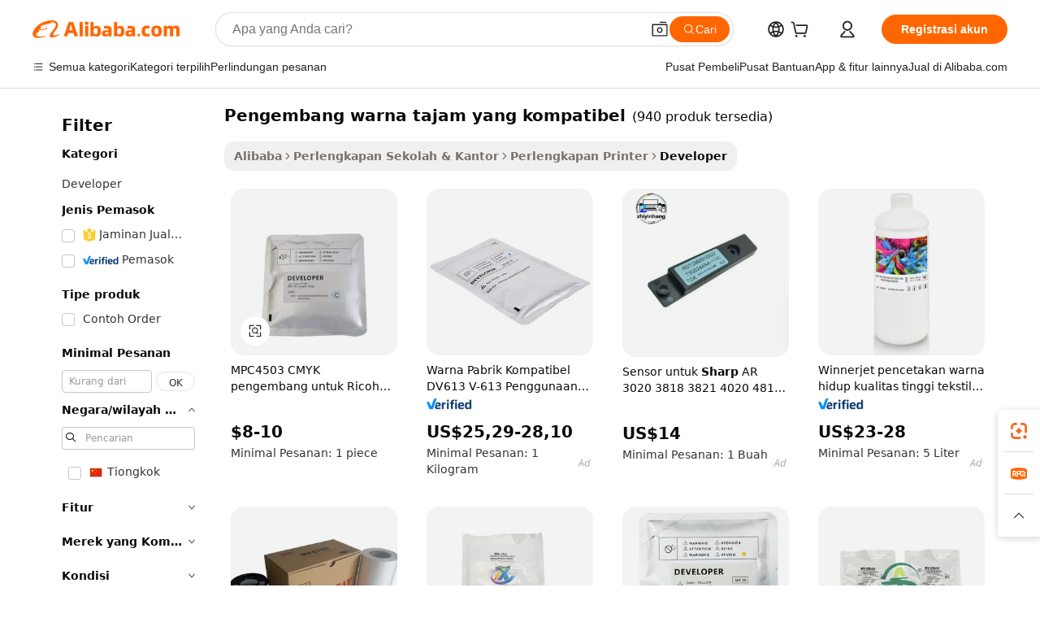

--- FILE ---
content_type: text/html;charset=UTF-8
request_url: https://indonesian.alibaba.com/g/compatible-sharp-color-developer.html
body_size: 169767
content:

<!-- screen_content -->

    <!-- tangram:5410 begin-->
    <!-- tangram:529998 begin-->
    
<!DOCTYPE html>
<html lang="id" dir="ltr">
  <head>
        <script>
      window.__BB = {
        scene: window.__bb_scene || 'traffic-free-goods'
      };
      window.__BB.BB_CWV_IGNORE = {
          lcp_element: ['#icbu-buyer-pc-top-banner'],
          lcp_url: [],
        };
      window._timing = {}
      window._timing.first_start = Date.now();
      window.needLoginInspiration = Boolean(false);
      // 变量用于标记页面首次可见时间
      let firstVisibleTime = null;
      if (typeof document.hidden !== 'undefined') {
        // 页面首次加载时直接统计
        if (!document.hidden) {
          firstVisibleTime = Date.now();
          window.__BB_timex = 1
        } else {
          // 页面不可见时监听 visibilitychange 事件
          document.addEventListener('visibilitychange', () => {
            if (!document.hidden) {
              firstVisibleTime = Date.now();
              window.__BB_timex = firstVisibleTime - window.performance.timing.navigationStart
              window.__BB.firstVisibleTime = window.__BB_timex
              console.log("Page became visible after "+ window.__BB_timex + " ms");
            }
          }, { once: true });  // 确保只触发一次
        }
      } else {
        console.warn('Page Visibility API is not supported in this browser.');
      }
    </script>
        <meta name="data-spm" content="a2700">
        <meta name="aplus-xplug" content="NONE">
        <meta name="aplus-icbu-disable-umid" content="1">
        <meta name="google-translate-customization" content="9de59014edaf3b99-22e1cf3b5ca21786-g00bb439a5e9e5f8f-f">
    <meta name="yandex-verification" content="25a76ba8e4443bb3" />
    <meta name="msvalidate.01" content="E3FBF0E89B724C30844BF17C59608E8F" />
    <meta name="viewport" content="width=device-width, initial-scale=1.0, maximum-scale=5.0, user-scalable=yes">
        <link rel="preconnect" href="https://s.alicdn.com/" crossorigin>
    <link rel="dns-prefetch" href="https://s.alicdn.com">
                        <link rel="preload" href="https://s.alicdn.com/@g/alilog/??aplus_plugin_icbufront/index.js,mlog/aplus_v2.js" as="script">
        <link rel="preload" href="https://s.alicdn.com/@img/imgextra/i2/O1CN0153JdbU26g4bILVOyC_!!6000000007690-2-tps-418-58.png" as="image">
        <script>
            window.__APLUS_ABRATE__ = {
        perf_group: 'base64cached',
        scene: "traffic-free-goods",
      };
    </script>
    <meta name="aplus-mmstat-timeout" content="15000">
        <meta content="text/html; charset=utf-8" http-equiv="Content-Type">
          <title>Pengembang Warna Tajam yang Kompatibel untuk Pencetakan yang Efisien</title>
      <meta name="keywords" content="hair color,t-shirts solid color,esp32 development board">
      <meta name="description" content="Temukan pengembang warna Sharp yang kompatibel untuk pencetakan berkualitas tinggi. Koleksi kami meliputi MX500AV, MX-235AV, dan banyak lagi. Sempurna untuk mesin fotokopi dan printer Sharp.">
            <meta name="pagetiming-rate" content="9">
      <meta name="pagetiming-resource-rate" content="4">
                    <link rel="canonical" href="https://indonesian.alibaba.com/g/compatible-sharp-color-developer.html">
                              <link rel="alternate" hreflang="fr" href="https://french.alibaba.com/g/compatible-sharp-color-developer.html">
                  <link rel="alternate" hreflang="de" href="https://german.alibaba.com/g/compatible-sharp-color-developer.html">
                  <link rel="alternate" hreflang="pt" href="https://portuguese.alibaba.com/g/compatible-sharp-color-developer.html">
                  <link rel="alternate" hreflang="it" href="https://italian.alibaba.com/g/compatible-sharp-color-developer.html">
                  <link rel="alternate" hreflang="es" href="https://spanish.alibaba.com/g/compatible-sharp-color-developer.html">
                  <link rel="alternate" hreflang="ru" href="https://russian.alibaba.com/g/compatible-sharp-color-developer.html">
                  <link rel="alternate" hreflang="ko" href="https://korean.alibaba.com/g/compatible-sharp-color-developer.html">
                  <link rel="alternate" hreflang="ar" href="https://arabic.alibaba.com/g/compatible-sharp-color-developer.html">
                  <link rel="alternate" hreflang="ja" href="https://japanese.alibaba.com/g/compatible-sharp-color-developer.html">
                  <link rel="alternate" hreflang="tr" href="https://turkish.alibaba.com/g/compatible-sharp-color-developer.html">
                  <link rel="alternate" hreflang="th" href="https://thai.alibaba.com/g/compatible-sharp-color-developer.html">
                  <link rel="alternate" hreflang="vi" href="https://vietnamese.alibaba.com/g/compatible-sharp-color-developer.html">
                  <link rel="alternate" hreflang="nl" href="https://dutch.alibaba.com/g/compatible-sharp-color-developer.html">
                  <link rel="alternate" hreflang="he" href="https://hebrew.alibaba.com/g/compatible-sharp-color-developer.html">
                  <link rel="alternate" hreflang="id" href="https://indonesian.alibaba.com/g/compatible-sharp-color-developer.html">
                  <link rel="alternate" hreflang="hi" href="https://hindi.alibaba.com/g/compatible-sharp-color-developer.html">
                  <link rel="alternate" hreflang="en" href="https://www.alibaba.com/showroom/compatible-sharp-color-developer.html">
                  <link rel="alternate" hreflang="zh" href="https://chinese.alibaba.com/g/compatible-sharp-color-developer.html">
                  <link rel="alternate" hreflang="x-default" href="https://www.alibaba.com/showroom/compatible-sharp-color-developer.html">
                                        <script>
      // Aplus 配置自动打点
      var queue = window.goldlog_queue || (window.goldlog_queue = []);
      var tags = ["button", "a", "div", "span", "i", "svg", "input", "li", "tr"];
      queue.push(
        {
          action: 'goldlog.appendMetaInfo',
          arguments: [
            'aplus-auto-exp',
            [
              {
                logkey: '/sc.ug_msite.new_product_exp',
                cssSelector: '[data-spm-exp]',
                props: ["data-spm-exp"],
              },
              {
                logkey: '/sc.ug_pc.seolist_product_exp',
                cssSelector: '.traffic-card-gallery',
                props: ["data-spm-exp"],
              }
            ]
          ]
        }
      )
      queue.push({
        action: 'goldlog.setMetaInfo',
        arguments: ['aplus-auto-clk', JSON.stringify(tags.map(tag =>({
          "logkey": "/sc.ug_msite.new_product_clk",
          tag,
          "filter": "data-spm-clk",
          "props": ["data-spm-clk"]
        })))],
      });
    </script>
  </head>
  <div id="icbu-header"><div id="the-new-header" data-version="4.4.0" data-tnh-auto-exp="tnh-expose" data-scenes="search-products" style="position: relative;background-color: #fff;border-bottom: 1px solid #ddd;box-sizing: border-box; font-family:Inter,SF Pro Text,Roboto,Helvetica Neue,Helvetica,Tahoma,Arial,PingFang SC,Microsoft YaHei;"><div style="display: flex;align-items:center;height: 72px;min-width: 1200px;max-width: 1580px;margin: 0 auto;padding: 0 40px;box-sizing: border-box;"><img style="height: 29px; width: 209px;" src="https://s.alicdn.com/@img/imgextra/i2/O1CN0153JdbU26g4bILVOyC_!!6000000007690-2-tps-418-58.png" alt="" /></div><div style="min-width: 1200px;max-width: 1580px;margin: 0 auto;overflow: hidden;font-size: 14px;display: flex;justify-content: space-between;padding: 0 40px;box-sizing: border-box;"><div style="display: flex; align-items: center; justify-content: space-between"><div style="position: relative; height: 36px; padding: 0 28px 0 20px">All categories</div><div style="position: relative; height: 36px; padding-right: 28px">Featured selections</div><div style="position: relative; height: 36px">Trade Assurance</div></div><div style="display: flex; align-items: center; justify-content: space-between"><div style="position: relative; height: 36px; padding-right: 28px">Buyer Central</div><div style="position: relative; height: 36px; padding-right: 28px">Help Center</div><div style="position: relative; height: 36px; padding-right: 28px">Get the app</div><div style="position: relative; height: 36px">Become a supplier</div></div></div></div></div></div>
  <body data-spm="7724857" style="min-height: calc(100vh + 1px)"><script 
id="beacon-aplus"   
src="//s.alicdn.com/@g/alilog/??aplus_plugin_icbufront/index.js,mlog/aplus_v2.js"
exparams="aplus=async&userid=&aplus&ali_beacon_id=&ali_apache_id=&ali_apache_track=&ali_apache_tracktmp=&eagleeye_traceid=21032fcc17688594803798966e1076&ip=3%2e144%2e34%2e47&dmtrack_c={ali%5fresin%5ftrace%3dse%5frst%3dnull%7csp%5fviewtype%3dY%7cset%3d3%7cser%3d1007%7cpageId%3d2ca6015d76704c6eb934fdc2ecfa0418%7cm%5fpageid%3dnull%7cpvmi%3dc6c8b914bcf143d2b992c5b9e4922a63%7csek%5fsepd%3dpengembang%2bwarna%2btajam%2byang%2bkompatibel%7csek%3dcompatible%2bsharp%2bcolor%2bdeveloper%7cse%5fpn%3d1%7cp4pid%3d662d638d%2da19f%2d4bf5%2db7c6%2d3f65ee7a3f3e%7csclkid%3dnull%7cforecast%5fpost%5fcate%3dnull%7cseo%5fnew%5fuser%5fflag%3dfalse%7ccategoryId%3d201463601%7cseo%5fsearch%5fmodel%5fupgrade%5fv2%3d2025070801%7cseo%5fmodule%5fcard%5f20240624%3d202406242%7clong%5ftext%5fgoogle%5ftranslate%5fv2%3d2407142%7cseo%5fcontent%5ftd%5fbottom%5ftext%5fupdate%5fkey%3d2025070801%7cseo%5fsearch%5fmodel%5fupgrade%5fv3%3d2025072201%7cdamo%5falt%5freplace%3d2485818%7cseo%5fsearch%5fmodel%5fmulti%5fupgrade%5fv3%3d2025081101%7cwap%5fcross%3d2007659%7cwap%5fcs%5faction%3d2005494%7cAPP%5fVisitor%5fActive%3d26705%7cseo%5fshowroom%5fgoods%5fmix%3d2005244%7cseo%5fdefault%5fcached%5flong%5ftext%5ffrom%5fnew%5fkeyword%5fstep%3d2024122502%7cshowroom%5fgeneral%5ftemplate%3d2005292%7cshowroom%5freview%3d20230308%7cwap%5fcs%5ftext%3dnull%7cstructured%5fdata%3d2025052702%7cseo%5fmulti%5fstyle%5ftext%5fupdate%3d2511181%7cpc%5fnew%5fheader%3dnull%7cseo%5fmeta%5fcate%5ftemplate%5fv1%3d2025042401%7cseo%5fmeta%5ftd%5fsearch%5fkeyword%5fstep%5fv1%3d2025040999%7cshowroom%5fft%5flong%5ftext%5fbaks%3d80802%7cseo%5ffirstcache%3d2025121601%7cAPP%5fGrowing%5fBuyer%5fHigh%5fIntent%5fActive%3d25488%7cshowroom%5fpc%5fv2019%3d2104%7cAPP%5fProspecting%5fBuyer%3d26712%7ccache%5fcontrol%3dnull%7cAPP%5fChurned%5fCore%5fBuyer%3d25463%7cseo%5fdefault%5fcached%5flong%5ftext%5fstep%3d24110802%7camp%5flighthouse%5fscore%5fimage%3d19657%7cseo%5fft%5ftranslate%5fgemini%3d25012003%7cwap%5fnode%5fssr%3d2015725%7cdataphant%5fopen%3d27030%7clongtext%5fmulti%5fstyle%5fexpand%5frussian%3d2510141%7cseo%5flongtext%5fgoogle%5fdata%5fsection%3d25021702%7cindustry%5fpopular%5ffloor%3dnull%7cwap%5fad%5fgoods%5fproduct%5finterval%3dnull%7cseo%5fgoods%5fbootom%5fwholesale%5flink%3d2486162%7cseo%5fkeyword%5faatest%3d11%7cseo%5fmiddle%5fwholesale%5flink%3dnull%7cft%5flong%5ftext%5fenpand%5fstep2%3d121602%7cseo%5fft%5flongtext%5fexpand%5fstep3%3d25012102%7cseo%5fwap%5fheadercard%3d2006288%7cAPP%5fChurned%5fInactive%5fVisitor%3d25497%7cAPP%5fGrowing%5fBuyer%5fHigh%5fIntent%5fInactive%3d25484%7cseo%5fmeta%5ftd%5fmulti%5fkey%3d2025061801%7ctop%5frecommend%5f20250120%3d202501201%7clongtext%5fmulti%5fstyle%5fexpand%5ffrench%5fcopy%3d25091802%7clongtext%5fmulti%5fstyle%5fexpand%5ffrench%5fcopy%5fcopy%3d25092502%7clong%5ftext%5fpaa%3d220901%7cseo%5ffloor%5fexp%3dnull%7cseo%5fshowroom%5falgo%5flink%3d17764%7cseo%5fmeta%5ftd%5faib%5fgeneral%5fkey%3d2025091900%7ccountry%5findustry%3d202311033%7cshowroom%5fft%5flong%5ftext%5fenpand%5fstep1%3d101102%7cseo%5fshowroom%5fnorel%3dnull%7cplp%5fstyle%5f25%5fpc%3d202505222%7cseo%5fggs%5flayer%3d10010%7cquery%5fmutil%5flang%5ftranslate%3d2025060300%7cAPP%5fChurned%5fBuyer%3d25465%7cstream%5frender%5fperf%5fopt%3d2309181%7cwap%5fgoods%3d2007383%7cseo%5fshowroom%5fsimilar%5f20240614%3d202406142%7cchinese%5fopen%3d6307%7cquery%5fgpt%5ftranslate%3d20240820%7cad%5fproduct%5finterval%3dnull%7camp%5fto%5fpwa%3d2007359%7cplp%5faib%5fmulti%5fai%5fmeta%3d20250401%7cwap%5fsupplier%5fcontent%3dnull%7cpc%5ffree%5frefactoring%3d20220315%7cAPP%5fGrowing%5fBuyer%5fInactive%3d25476%7csso%5foem%5ffloor%3dnull%7cseo%5fpc%5fnew%5fview%5f20240807%3d202408072%7cseo%5fbottom%5ftext%5fentity%5fkey%5fcopy%3d2025062400%7cstream%5frender%3d433763%7cseo%5fmodule%5fcard%5f20240424%3d202404241%7cseo%5ftitle%5freplace%5f20191226%3d5841%7clongtext%5fmulti%5fstyle%5fexpand%3d25090802%7cgoogleweblight%3d6516%7clighthouse%5fbase64%3dnull%7cAPP%5fProspecting%5fBuyer%5fActive%3d26715%7cad%5fgoods%5fproduct%5finterval%3dnull%7cseo%5fbottom%5fdeep%5fextend%5fkw%5fkey%3d2025071101%7clongtext%5fmulti%5fstyle%5fexpand%5fturkish%3d25102801%7cilink%5fuv%3d20240911%7cwap%5flist%5fwakeup%3d2005832%7ctpp%5fcrosslink%5fpc%3d20205311%7cseo%5ftop%5fbooth%3d18501%7cAPP%5fGrowing%5fBuyer%5fLess%5fActive%3d25472%7cseo%5fsearch%5fmodel%5fupgrade%5frank%3d2025092401%7cgoodslayer%3d7977%7cft%5flong%5ftext%5ftranslate%5fexpand%5fstep1%3d24110802%7cseo%5fheaderstyle%5ftraffic%5fkey%5fv1%3d2025072100%7ccrosslink%5fswitch%3d2008141%7cp4p%5foutline%3d20240328%7cseo%5fmeta%5ftd%5faib%5fv2%5fkey%3d2025091800%7crts%5fmulti%3d2008404%7cAPP%5fVisitor%5fLess%5fActive%3d26698%7cplp%5fstyle%5f25%3d202505192%7ccdn%5fvm%3d2007368%7cwap%5fad%5fproduct%5finterval%3dnull%7cseo%5fsearch%5fmodel%5fmulti%5fupgrade%5frank%3d2025092401%7cpc%5fcard%5fshare%3d2025081201%7cAPP%5fGrowing%5fBuyer%5fHigh%5fIntent%5fLess%5fActive%3d25480%7cgoods%5ftitle%5fsubstitute%3d9618%7cwap%5fscreen%5fexp%3d2025081400%7creact%5fheader%5ftest%3d202502182%7cpc%5fcs%5fcolor%3d2005788%7cshowroom%5fft%5flong%5ftext%5ftest%3d72502%7cone%5ftap%5flogin%5fABTest%3d202308153%7cseo%5fhyh%5fshow%5ftags%3d9867%7cplp%5fstructured%5fdata%3d2508182%7cguide%5fdelete%3d2008526%7cseo%5findustry%5ftemplate%3dnull%7cseo%5fmeta%5ftd%5fmulti%5fes%5fkey%3d2025073101%7cseo%5fshowroom%5fdata%5fmix%3d19888%7csso%5ftop%5franking%5ffloor%3d20031%7cseo%5ftd%5fdeep%5fupgrade%5fkey%5fv3%3d2025081101%7cwap%5fue%5fone%3d2025111401%7cshowroom%5fto%5frts%5flink%3d2008480%7ccountrysearch%5ftest%3dnull%7cseo%5fplp%5fdate%5fv2%3d2025102701%7cchannel%5famp%5fto%5fpwa%3d2008435%7cseo%5fmulti%5fstyles%5flong%5ftext%3d2503172%7cseo%5fmeta%5ftext%5fmutli%5fcate%5ftemplate%5fv1%3d2025080800%7cseo%5fdefault%5fcached%5fmutil%5flong%5ftext%5fstep%3d24110436%7cseo%5faction%5fpoint%5ftype%3d22823%7cseo%5faib%5ftd%5flaunch%5f20240828%5fcopy%3d202408282%7cseo%5fshowroom%5fwholesale%5flink%3d2486142%7cseo%5fperf%5fimprove%3d2023999%7cseo%5fwap%5flist%5fbounce%5f01%3d2063%7cseo%5fwap%5flist%5fbounce%5f02%3d2128%7cAPP%5fGrowing%5fBuyer%5fActive%3d25492%7cvideolayer%3dnull%7cvideo%5fplay%3dnull%7cAPP%5fChurned%5fMember%5fInactive%3d25501%7cseo%5fgoogle%5fnew%5fstruct%3d438326%7ctpp%5ftrace%3dseoKeyword%2dseoKeyword%5fv3%2dbase%2dORIGINAL}&pageid=0390222f210318631768859480&hn=ensearchweb033003024099%2erg%2dus%2deast%2eus68&asid=AQAAAABYp25p+oMibQAAAADcB9n9CKcRYA==&treq=&tres=" async>
</script>
            <style>body{background-color:white;}.no-scrollbar.il-sticky.il-top-0.il-max-h-\[100vh\].il-w-\[200px\].il-flex-shrink-0.il-flex-grow-0.il-overflow-y-scroll{background-color:#FFF;padding-left:12px}</style>
                    <!-- tangram:530006 begin-->
<!--  -->
 <style>
   @keyframes il-spin {
     to {
       transform: rotate(360deg);
     }
   }
   @keyframes il-pulse {
     50% {
       opacity: 0.5;
     }
   }
   .traffic-card-gallery {display: flex;position: relative;flex-direction: column;justify-content: flex-start;border-radius: 0.5rem;background-color: #fff;padding: 0.5rem 0.5rem 1rem;overflow: hidden;font-size: 0.75rem;line-height: 1rem;}
   .traffic-card-list {display: flex;position: relative;flex-direction: row;justify-content: flex-start;border-bottom-width: 1px;background-color: #fff;padding: 1rem;height: 292px;overflow: hidden;font-size: 0.75rem;line-height: 1rem;}
   .product-price {
     b {
       font-size: 22px;
     }
   }
   .skel-loading {
       animation: il-pulse 2s cubic-bezier(0.4, 0, 0.6, 1) infinite;background-color: hsl(60, 4.8%, 95.9%);
   }
 </style>
<div id="first-cached-card">
  <div style="box-sizing:border-box;display: flex;position: absolute;left: 0;right: 0;margin: 0 auto;z-index: 1;min-width: 1200px;max-width: 1580px;padding: 0.75rem 3.25rem 0;pointer-events: none;">
    <!--页面左侧区域-->
    <div style="width: 200px;padding-top: 1rem;padding-left:12px; background-color: #fff;border-radius: 0.25rem">
      <div class="skel-loading" style="height: 1.5rem;width: 50%;border-radius: 0.25rem;"></div>
      <div style="margin-top: 1rem;margin-bottom: 1rem;">
        <div class="skel-loading" style="height: 1rem;width: calc(100% * 5 / 6);"></div>
        <div
          class="skel-loading"
          style="margin-top: 1rem;height: 1rem;width: calc(100% * 8 / 12);"
        ></div>
        <div class="skel-loading" style="margin-top: 1rem;height: 1rem;width: 75%;"></div>
        <div
          class="skel-loading"
          style="margin-top: 1rem;height: 1rem;width: calc(100% * 7 / 12);"
        ></div>
      </div>
      <div class="skel-loading" style="height: 1.5rem;width: 50%;border-radius: 0.25rem;"></div>
      <div style="margin-top: 1rem;margin-bottom: 1rem;">
        <div class="skel-loading" style="height: 1rem;width: calc(100% * 5 / 6);"></div>
        <div
          class="skel-loading"
          style="margin-top: 1rem;height: 1rem;width: calc(100% * 8 / 12);"
        ></div>
        <div class="skel-loading" style="margin-top: 1rem;height: 1rem;width: 75%;"></div>
        <div
          class="skel-loading"
          style="margin-top: 1rem;height: 1rem;width: calc(100% * 7 / 12);"
        ></div>
      </div>
      <div class="skel-loading" style="height: 1.5rem;width: 50%;border-radius: 0.25rem;"></div>
      <div style="margin-top: 1rem;margin-bottom: 1rem;">
        <div class="skel-loading" style="height: 1rem;width: calc(100% * 5 / 6);"></div>
        <div
          class="skel-loading"
          style="margin-top: 1rem;height: 1rem;width: calc(100% * 8 / 12);"
        ></div>
        <div class="skel-loading" style="margin-top: 1rem;height: 1rem;width: 75%;"></div>
        <div
          class="skel-loading"
          style="margin-top: 1rem;height: 1rem;width: calc(100% * 7 / 12);"
        ></div>
      </div>
      <div class="skel-loading" style="height: 1.5rem;width: 50%;border-radius: 0.25rem;"></div>
      <div style="margin-top: 1rem;margin-bottom: 1rem;">
        <div class="skel-loading" style="height: 1rem;width: calc(100% * 5 / 6);"></div>
        <div
          class="skel-loading"
          style="margin-top: 1rem;height: 1rem;width: calc(100% * 8 / 12);"
        ></div>
        <div class="skel-loading" style="margin-top: 1rem;height: 1rem;width: 75%;"></div>
        <div
          class="skel-loading"
          style="margin-top: 1rem;height: 1rem;width: calc(100% * 7 / 12);"
        ></div>
      </div>
      <div class="skel-loading" style="height: 1.5rem;width: 50%;border-radius: 0.25rem;"></div>
      <div style="margin-top: 1rem;margin-bottom: 1rem;">
        <div class="skel-loading" style="height: 1rem;width: calc(100% * 5 / 6);"></div>
        <div
          class="skel-loading"
          style="margin-top: 1rem;height: 1rem;width: calc(100% * 8 / 12);"
        ></div>
        <div class="skel-loading" style="margin-top: 1rem;height: 1rem;width: 75%;"></div>
        <div
          class="skel-loading"
          style="margin-top: 1rem;height: 1rem;width: calc(100% * 7 / 12);"
        ></div>
      </div>
      <div class="skel-loading" style="height: 1.5rem;width: 50%;border-radius: 0.25rem;"></div>
      <div style="margin-top: 1rem;margin-bottom: 1rem;">
        <div class="skel-loading" style="height: 1rem;width: calc(100% * 5 / 6);"></div>
        <div
          class="skel-loading"
          style="margin-top: 1rem;height: 1rem;width: calc(100% * 8 / 12);"
        ></div>
        <div class="skel-loading" style="margin-top: 1rem;height: 1rem;width: 75%;"></div>
        <div
          class="skel-loading"
          style="margin-top: 1rem;height: 1rem;width: calc(100% * 7 / 12);"
        ></div>
      </div>
    </div>
    <!--页面主体区域-->
    <div style="flex: 1 1 0%; overflow: hidden;padding: 0.5rem 0.5rem 0.5rem 1.5rem">
      <div style="height: 1.25rem;margin-bottom: 1rem;"></div>
      <!-- keywords -->
      <div style="margin-bottom: 1rem;height: 1.75rem;font-weight: 700;font-size: 1.25rem;line-height: 1.75rem;"></div>
      <!-- longtext -->
            <div style="width: calc(25% - 0.9rem);pointer-events: auto">
        <div class="traffic-card-gallery">
          <!-- ProductImage -->
          <a href="//www.alibaba.com/product-detail/Long-life-MPC4503-CMYK-developer-for_1601422315614.html?from=SEO" target="_blank" style="position: relative;margin-bottom: 0.5rem;aspect-ratio: 1;overflow: hidden;border-radius: 0.5rem;">
            <div style="display: flex; overflow: hidden">
              <div style="position: relative;margin: 0;width: 100%;min-width: 0;flex-shrink: 0;flex-grow: 0;flex-basis: 100%;padding: 0;">
                <img style="position: relative; aspect-ratio: 1; width: 100%" src="[data-uri]" loading="eager" />
                <div style="position: absolute;left: 0;bottom: 0;right: 0;top: 0;background-color: #000;opacity: 0.05;"></div>
              </div>
            </div>
          </a>
          <div style="display: flex;flex: 1 1 0%;flex-direction: column;justify-content: space-between;">
            <div>
              <a class="skel-loading" style="margin-top: 0.5rem;display:inline-block;width:100%;height:1rem;" href="//www.alibaba.com/product-detail/Long-life-MPC4503-CMYK-developer-for_1601422315614.html" target="_blank"></a>
              <a class="skel-loading" style="margin-top: 0.125rem;display:inline-block;width:100%;height:1rem;" href="//www.alibaba.com/product-detail/Long-life-MPC4503-CMYK-developer-for_1601422315614.html" target="_blank"></a>
              <div class="skel-loading" style="margin-top: 0.25rem;height:1.625rem;width:75%"></div>
              <div class="skel-loading" style="margin-top: 0.5rem;height: 1rem;width:50%"></div>
              <div class="skel-loading" style="margin-top:0.25rem;height:1rem;width:25%"></div>
            </div>
          </div>

        </div>
      </div>

    </div>
  </div>
</div>
<!-- tangram:530006 end-->
            <style>.component-left-filter-callback{display:flex;position:relative;margin-top:10px;height:1200px}.component-left-filter-callback img{width:200px}.component-left-filter-callback i{position:absolute;top:5%;left:50%}.related-search-wrapper{padding:.5rem;--tw-bg-opacity: 1;background-color:#fff;background-color:rgba(255,255,255,var(--tw-bg-opacity, 1));border-width:1px;border-color:var(--input)}.related-search-wrapper .related-search-box{margin:12px 16px}.related-search-wrapper .related-search-box .related-search-title{display:inline;float:start;color:#666;word-wrap:break-word;margin-right:12px;width:13%}.related-search-wrapper .related-search-box .related-search-content{display:flex;flex-wrap:wrap}.related-search-wrapper .related-search-box .related-search-content .related-search-link{margin-right:12px;width:23%;overflow:hidden;color:#666;text-overflow:ellipsis;white-space:nowrap}.product-title img{margin-right:.5rem;display:inline-block;height:1rem;vertical-align:sub}.product-price b{font-size:22px}.similar-icon{position:absolute;bottom:12px;z-index:2;right:12px}.rfq-card{display:inline-block;position:relative;box-sizing:border-box;margin-bottom:36px}.rfq-card .rfq-card-content{display:flex;position:relative;flex-direction:column;align-items:flex-start;background-size:cover;background-color:#fff;padding:12px;width:100%;height:100%}.rfq-card .rfq-card-content .rfq-card-icon{margin-top:50px}.rfq-card .rfq-card-content .rfq-card-icon img{width:45px}.rfq-card .rfq-card-content .rfq-card-top-title{margin-top:14px;color:#222;font-weight:400;font-size:16px}.rfq-card .rfq-card-content .rfq-card-title{margin-top:24px;color:#333;font-weight:800;font-size:20px}.rfq-card .rfq-card-content .rfq-card-input-box{margin-top:24px;width:100%}.rfq-card .rfq-card-content .rfq-card-input-box textarea{box-sizing:border-box;border:1px solid #ddd;border-radius:4px;background-color:#fff;padding:9px 12px;width:100%;height:88px;resize:none;color:#666;font-weight:400;font-size:13px;font-family:inherit}.rfq-card .rfq-card-content .rfq-card-button{margin-top:24px;border:1px solid #666;border-radius:16px;background-color:#fff;width:67%;color:#000;font-weight:700;font-size:14px;line-height:30px;text-align:center}[data-modulename^=ProductList-] div{contain-intrinsic-size:auto 500px}.traffic-card-gallery:hover{--tw-shadow: 0px 2px 6px 2px rgba(0,0,0,.12157);--tw-shadow-colored: 0px 2px 6px 2px var(--tw-shadow-color);box-shadow:0 0 #0000,0 0 #0000,0 2px 6px 2px #0000001f;box-shadow:var(--tw-ring-offset-shadow, 0 0 rgba(0,0,0,0)),var(--tw-ring-shadow, 0 0 rgba(0,0,0,0)),var(--tw-shadow);z-index:10}.traffic-card-gallery{position:relative;display:flex;flex-direction:column;justify-content:flex-start;overflow:hidden;border-radius:.75rem;--tw-bg-opacity: 1;background-color:#fff;background-color:rgba(255,255,255,var(--tw-bg-opacity, 1));padding:.5rem;font-size:.75rem;line-height:1rem}.traffic-card-list{position:relative;display:flex;height:292px;flex-direction:row;justify-content:flex-start;overflow:hidden;border-bottom-width:1px;--tw-bg-opacity: 1;background-color:#fff;background-color:rgba(255,255,255,var(--tw-bg-opacity, 1));padding:1rem;font-size:.75rem;line-height:1rem}.traffic-card-g-industry:hover{--tw-shadow: 0 0 10px rgba(0,0,0,.1);--tw-shadow-colored: 0 0 10px var(--tw-shadow-color);box-shadow:0 0 #0000,0 0 #0000,0 0 10px #0000001a;box-shadow:var(--tw-ring-offset-shadow, 0 0 rgba(0,0,0,0)),var(--tw-ring-shadow, 0 0 rgba(0,0,0,0)),var(--tw-shadow)}.traffic-card-g-industry{position:relative;border-radius:var(--radius);--tw-bg-opacity: 1;background-color:#fff;background-color:rgba(255,255,255,var(--tw-bg-opacity, 1));padding:1.25rem .75rem .75rem;font-size:.875rem;line-height:1.25rem}.module-filter-section-wrapper{max-height:none!important;overflow-x:hidden}*,:before,:after{--tw-border-spacing-x: 0;--tw-border-spacing-y: 0;--tw-translate-x: 0;--tw-translate-y: 0;--tw-rotate: 0;--tw-skew-x: 0;--tw-skew-y: 0;--tw-scale-x: 1;--tw-scale-y: 1;--tw-pan-x: ;--tw-pan-y: ;--tw-pinch-zoom: ;--tw-scroll-snap-strictness: proximity;--tw-gradient-from-position: ;--tw-gradient-via-position: ;--tw-gradient-to-position: ;--tw-ordinal: ;--tw-slashed-zero: ;--tw-numeric-figure: ;--tw-numeric-spacing: ;--tw-numeric-fraction: ;--tw-ring-inset: ;--tw-ring-offset-width: 0px;--tw-ring-offset-color: #fff;--tw-ring-color: rgba(59, 130, 246, .5);--tw-ring-offset-shadow: 0 0 rgba(0,0,0,0);--tw-ring-shadow: 0 0 rgba(0,0,0,0);--tw-shadow: 0 0 rgba(0,0,0,0);--tw-shadow-colored: 0 0 rgba(0,0,0,0);--tw-blur: ;--tw-brightness: ;--tw-contrast: ;--tw-grayscale: ;--tw-hue-rotate: ;--tw-invert: ;--tw-saturate: ;--tw-sepia: ;--tw-drop-shadow: ;--tw-backdrop-blur: ;--tw-backdrop-brightness: ;--tw-backdrop-contrast: ;--tw-backdrop-grayscale: ;--tw-backdrop-hue-rotate: ;--tw-backdrop-invert: ;--tw-backdrop-opacity: ;--tw-backdrop-saturate: ;--tw-backdrop-sepia: ;--tw-contain-size: ;--tw-contain-layout: ;--tw-contain-paint: ;--tw-contain-style: }::backdrop{--tw-border-spacing-x: 0;--tw-border-spacing-y: 0;--tw-translate-x: 0;--tw-translate-y: 0;--tw-rotate: 0;--tw-skew-x: 0;--tw-skew-y: 0;--tw-scale-x: 1;--tw-scale-y: 1;--tw-pan-x: ;--tw-pan-y: ;--tw-pinch-zoom: ;--tw-scroll-snap-strictness: proximity;--tw-gradient-from-position: ;--tw-gradient-via-position: ;--tw-gradient-to-position: ;--tw-ordinal: ;--tw-slashed-zero: ;--tw-numeric-figure: ;--tw-numeric-spacing: ;--tw-numeric-fraction: ;--tw-ring-inset: ;--tw-ring-offset-width: 0px;--tw-ring-offset-color: #fff;--tw-ring-color: rgba(59, 130, 246, .5);--tw-ring-offset-shadow: 0 0 rgba(0,0,0,0);--tw-ring-shadow: 0 0 rgba(0,0,0,0);--tw-shadow: 0 0 rgba(0,0,0,0);--tw-shadow-colored: 0 0 rgba(0,0,0,0);--tw-blur: ;--tw-brightness: ;--tw-contrast: ;--tw-grayscale: ;--tw-hue-rotate: ;--tw-invert: ;--tw-saturate: ;--tw-sepia: ;--tw-drop-shadow: ;--tw-backdrop-blur: ;--tw-backdrop-brightness: ;--tw-backdrop-contrast: ;--tw-backdrop-grayscale: ;--tw-backdrop-hue-rotate: ;--tw-backdrop-invert: ;--tw-backdrop-opacity: ;--tw-backdrop-saturate: ;--tw-backdrop-sepia: ;--tw-contain-size: ;--tw-contain-layout: ;--tw-contain-paint: ;--tw-contain-style: }*,:before,:after{box-sizing:border-box;border-width:0;border-style:solid;border-color:#e5e7eb}:before,:after{--tw-content: ""}html,:host{line-height:1.5;-webkit-text-size-adjust:100%;-moz-tab-size:4;-o-tab-size:4;tab-size:4;font-family:ui-sans-serif,system-ui,-apple-system,Segoe UI,Roboto,Ubuntu,Cantarell,Noto Sans,sans-serif,"Apple Color Emoji","Segoe UI Emoji",Segoe UI Symbol,"Noto Color Emoji";font-feature-settings:normal;font-variation-settings:normal;-webkit-tap-highlight-color:transparent}body{margin:0;line-height:inherit}hr{height:0;color:inherit;border-top-width:1px}abbr:where([title]){text-decoration:underline;-webkit-text-decoration:underline dotted;text-decoration:underline dotted}h1,h2,h3,h4,h5,h6{font-size:inherit;font-weight:inherit}a{color:inherit;text-decoration:inherit}b,strong{font-weight:bolder}code,kbd,samp,pre{font-family:ui-monospace,SFMono-Regular,Menlo,Monaco,Consolas,Liberation Mono,Courier New,monospace;font-feature-settings:normal;font-variation-settings:normal;font-size:1em}small{font-size:80%}sub,sup{font-size:75%;line-height:0;position:relative;vertical-align:baseline}sub{bottom:-.25em}sup{top:-.5em}table{text-indent:0;border-color:inherit;border-collapse:collapse}button,input,optgroup,select,textarea{font-family:inherit;font-feature-settings:inherit;font-variation-settings:inherit;font-size:100%;font-weight:inherit;line-height:inherit;letter-spacing:inherit;color:inherit;margin:0;padding:0}button,select{text-transform:none}button,input:where([type=button]),input:where([type=reset]),input:where([type=submit]){-webkit-appearance:button;background-color:transparent;background-image:none}:-moz-focusring{outline:auto}:-moz-ui-invalid{box-shadow:none}progress{vertical-align:baseline}::-webkit-inner-spin-button,::-webkit-outer-spin-button{height:auto}[type=search]{-webkit-appearance:textfield;outline-offset:-2px}::-webkit-search-decoration{-webkit-appearance:none}::-webkit-file-upload-button{-webkit-appearance:button;font:inherit}summary{display:list-item}blockquote,dl,dd,h1,h2,h3,h4,h5,h6,hr,figure,p,pre{margin:0}fieldset{margin:0;padding:0}legend{padding:0}ol,ul,menu{list-style:none;margin:0;padding:0}dialog{padding:0}textarea{resize:vertical}input::-moz-placeholder,textarea::-moz-placeholder{opacity:1;color:#9ca3af}input::placeholder,textarea::placeholder{opacity:1;color:#9ca3af}button,[role=button]{cursor:pointer}:disabled{cursor:default}img,svg,video,canvas,audio,iframe,embed,object{display:block;vertical-align:middle}img,video{max-width:100%;height:auto}[hidden]:where(:not([hidden=until-found])){display:none}:root{--background: hsl(0, 0%, 100%);--foreground: hsl(20, 14.3%, 4.1%);--card: hsl(0, 0%, 100%);--card-foreground: hsl(20, 14.3%, 4.1%);--popover: hsl(0, 0%, 100%);--popover-foreground: hsl(20, 14.3%, 4.1%);--primary: hsl(24, 100%, 50%);--primary-foreground: hsl(60, 9.1%, 97.8%);--secondary: hsl(60, 4.8%, 95.9%);--secondary-foreground: #333;--muted: hsl(60, 4.8%, 95.9%);--muted-foreground: hsl(25, 5.3%, 44.7%);--accent: hsl(60, 4.8%, 95.9%);--accent-foreground: hsl(24, 9.8%, 10%);--destructive: hsl(0, 84.2%, 60.2%);--destructive-foreground: hsl(60, 9.1%, 97.8%);--border: hsl(20, 5.9%, 90%);--input: hsl(20, 5.9%, 90%);--ring: hsl(24.6, 95%, 53.1%);--radius: 1rem}.dark{--background: hsl(20, 14.3%, 4.1%);--foreground: hsl(60, 9.1%, 97.8%);--card: hsl(20, 14.3%, 4.1%);--card-foreground: hsl(60, 9.1%, 97.8%);--popover: hsl(20, 14.3%, 4.1%);--popover-foreground: hsl(60, 9.1%, 97.8%);--primary: hsl(20.5, 90.2%, 48.2%);--primary-foreground: hsl(60, 9.1%, 97.8%);--secondary: hsl(12, 6.5%, 15.1%);--secondary-foreground: hsl(60, 9.1%, 97.8%);--muted: hsl(12, 6.5%, 15.1%);--muted-foreground: hsl(24, 5.4%, 63.9%);--accent: hsl(12, 6.5%, 15.1%);--accent-foreground: hsl(60, 9.1%, 97.8%);--destructive: hsl(0, 72.2%, 50.6%);--destructive-foreground: hsl(60, 9.1%, 97.8%);--border: hsl(12, 6.5%, 15.1%);--input: hsl(12, 6.5%, 15.1%);--ring: hsl(20.5, 90.2%, 48.2%)}*{border-color:#e7e5e4;border-color:var(--border)}body{background-color:#fff;background-color:var(--background);color:#0c0a09;color:var(--foreground)}.il-sr-only{position:absolute;width:1px;height:1px;padding:0;margin:-1px;overflow:hidden;clip:rect(0,0,0,0);white-space:nowrap;border-width:0}.il-invisible{visibility:hidden}.il-fixed{position:fixed}.il-absolute{position:absolute}.il-relative{position:relative}.il-sticky{position:sticky}.il-inset-0{inset:0}.il--bottom-12{bottom:-3rem}.il--top-12{top:-3rem}.il-bottom-0{bottom:0}.il-bottom-2{bottom:.5rem}.il-bottom-3{bottom:.75rem}.il-bottom-4{bottom:1rem}.il-end-0{right:0}.il-end-2{right:.5rem}.il-end-3{right:.75rem}.il-end-4{right:1rem}.il-left-0{left:0}.il-left-3{left:.75rem}.il-right-0{right:0}.il-right-2{right:.5rem}.il-right-3{right:.75rem}.il-start-0{left:0}.il-start-1\/2{left:50%}.il-start-2{left:.5rem}.il-start-3{left:.75rem}.il-start-\[50\%\]{left:50%}.il-top-0{top:0}.il-top-1\/2{top:50%}.il-top-16{top:4rem}.il-top-4{top:1rem}.il-top-\[50\%\]{top:50%}.il-z-10{z-index:10}.il-z-50{z-index:50}.il-z-\[9999\]{z-index:9999}.il-col-span-4{grid-column:span 4 / span 4}.il-m-0{margin:0}.il-m-3{margin:.75rem}.il-m-auto{margin:auto}.il-mx-auto{margin-left:auto;margin-right:auto}.il-my-3{margin-top:.75rem;margin-bottom:.75rem}.il-my-5{margin-top:1.25rem;margin-bottom:1.25rem}.il-my-auto{margin-top:auto;margin-bottom:auto}.\!il-mb-4{margin-bottom:1rem!important}.il--mt-4{margin-top:-1rem}.il-mb-0{margin-bottom:0}.il-mb-1{margin-bottom:.25rem}.il-mb-2{margin-bottom:.5rem}.il-mb-3{margin-bottom:.75rem}.il-mb-4{margin-bottom:1rem}.il-mb-5{margin-bottom:1.25rem}.il-mb-6{margin-bottom:1.5rem}.il-mb-8{margin-bottom:2rem}.il-mb-\[-0\.75rem\]{margin-bottom:-.75rem}.il-mb-\[0\.125rem\]{margin-bottom:.125rem}.il-me-1{margin-right:.25rem}.il-me-2{margin-right:.5rem}.il-me-3{margin-right:.75rem}.il-me-auto{margin-right:auto}.il-mr-1{margin-right:.25rem}.il-mr-2{margin-right:.5rem}.il-ms-1{margin-left:.25rem}.il-ms-4{margin-left:1rem}.il-ms-5{margin-left:1.25rem}.il-ms-8{margin-left:2rem}.il-ms-\[\.375rem\]{margin-left:.375rem}.il-ms-auto{margin-left:auto}.il-mt-0{margin-top:0}.il-mt-0\.5{margin-top:.125rem}.il-mt-1{margin-top:.25rem}.il-mt-2{margin-top:.5rem}.il-mt-3{margin-top:.75rem}.il-mt-4{margin-top:1rem}.il-mt-6{margin-top:1.5rem}.il-line-clamp-1{overflow:hidden;display:-webkit-box;-webkit-box-orient:vertical;-webkit-line-clamp:1}.il-line-clamp-2{overflow:hidden;display:-webkit-box;-webkit-box-orient:vertical;-webkit-line-clamp:2}.il-line-clamp-6{overflow:hidden;display:-webkit-box;-webkit-box-orient:vertical;-webkit-line-clamp:6}.il-inline-block{display:inline-block}.il-inline{display:inline}.il-flex{display:flex}.il-inline-flex{display:inline-flex}.il-grid{display:grid}.il-aspect-square{aspect-ratio:1 / 1}.il-size-5{width:1.25rem;height:1.25rem}.il-h-1{height:.25rem}.il-h-10{height:2.5rem}.il-h-11{height:2.75rem}.il-h-20{height:5rem}.il-h-24{height:6rem}.il-h-3\.5{height:.875rem}.il-h-4{height:1rem}.il-h-40{height:10rem}.il-h-6{height:1.5rem}.il-h-8{height:2rem}.il-h-9{height:2.25rem}.il-h-\[150px\]{height:150px}.il-h-\[152px\]{height:152px}.il-h-\[18\.25rem\]{height:18.25rem}.il-h-\[292px\]{height:292px}.il-h-\[600px\]{height:600px}.il-h-auto{height:auto}.il-h-fit{height:-moz-fit-content;height:fit-content}.il-h-full{height:100%}.il-h-screen{height:100vh}.il-max-h-\[100vh\]{max-height:100vh}.il-w-1\/2{width:50%}.il-w-10{width:2.5rem}.il-w-10\/12{width:83.333333%}.il-w-4{width:1rem}.il-w-6{width:1.5rem}.il-w-64{width:16rem}.il-w-7\/12{width:58.333333%}.il-w-72{width:18rem}.il-w-8{width:2rem}.il-w-8\/12{width:66.666667%}.il-w-9{width:2.25rem}.il-w-9\/12{width:75%}.il-w-\[200px\]{width:200px}.il-w-\[84px\]{width:84px}.il-w-fit{width:-moz-fit-content;width:fit-content}.il-w-full{width:100%}.il-w-screen{width:100vw}.il-min-w-0{min-width:0px}.il-min-w-3{min-width:.75rem}.il-min-w-\[1200px\]{min-width:1200px}.il-max-w-\[1000px\]{max-width:1000px}.il-max-w-\[1580px\]{max-width:1580px}.il-max-w-full{max-width:100%}.il-max-w-lg{max-width:32rem}.il-flex-1{flex:1 1 0%}.il-flex-shrink-0,.il-shrink-0{flex-shrink:0}.il-flex-grow-0,.il-grow-0{flex-grow:0}.il-basis-24{flex-basis:6rem}.il-basis-full{flex-basis:100%}.il-origin-\[--radix-tooltip-content-transform-origin\]{transform-origin:var(--radix-tooltip-content-transform-origin)}.il--translate-x-1\/2{--tw-translate-x: -50%;transform:translate(-50%,var(--tw-translate-y)) rotate(var(--tw-rotate)) skew(var(--tw-skew-x)) skewY(var(--tw-skew-y)) scaleX(var(--tw-scale-x)) scaleY(var(--tw-scale-y));transform:translate(var(--tw-translate-x),var(--tw-translate-y)) rotate(var(--tw-rotate)) skew(var(--tw-skew-x)) skewY(var(--tw-skew-y)) scaleX(var(--tw-scale-x)) scaleY(var(--tw-scale-y))}.il--translate-y-1\/2{--tw-translate-y: -50%;transform:translate(var(--tw-translate-x),-50%) rotate(var(--tw-rotate)) skew(var(--tw-skew-x)) skewY(var(--tw-skew-y)) scaleX(var(--tw-scale-x)) scaleY(var(--tw-scale-y));transform:translate(var(--tw-translate-x),var(--tw-translate-y)) rotate(var(--tw-rotate)) skew(var(--tw-skew-x)) skewY(var(--tw-skew-y)) scaleX(var(--tw-scale-x)) scaleY(var(--tw-scale-y))}.il-translate-x-\[-50\%\]{--tw-translate-x: -50%;transform:translate(-50%,var(--tw-translate-y)) rotate(var(--tw-rotate)) skew(var(--tw-skew-x)) skewY(var(--tw-skew-y)) scaleX(var(--tw-scale-x)) scaleY(var(--tw-scale-y));transform:translate(var(--tw-translate-x),var(--tw-translate-y)) rotate(var(--tw-rotate)) skew(var(--tw-skew-x)) skewY(var(--tw-skew-y)) scaleX(var(--tw-scale-x)) scaleY(var(--tw-scale-y))}.il-translate-y-\[-50\%\]{--tw-translate-y: -50%;transform:translate(var(--tw-translate-x),-50%) rotate(var(--tw-rotate)) skew(var(--tw-skew-x)) skewY(var(--tw-skew-y)) scaleX(var(--tw-scale-x)) scaleY(var(--tw-scale-y));transform:translate(var(--tw-translate-x),var(--tw-translate-y)) rotate(var(--tw-rotate)) skew(var(--tw-skew-x)) skewY(var(--tw-skew-y)) scaleX(var(--tw-scale-x)) scaleY(var(--tw-scale-y))}.il-rotate-90{--tw-rotate: 90deg;transform:translate(var(--tw-translate-x),var(--tw-translate-y)) rotate(90deg) skew(var(--tw-skew-x)) skewY(var(--tw-skew-y)) scaleX(var(--tw-scale-x)) scaleY(var(--tw-scale-y));transform:translate(var(--tw-translate-x),var(--tw-translate-y)) rotate(var(--tw-rotate)) skew(var(--tw-skew-x)) skewY(var(--tw-skew-y)) scaleX(var(--tw-scale-x)) scaleY(var(--tw-scale-y))}@keyframes il-pulse{50%{opacity:.5}}.il-animate-pulse{animation:il-pulse 2s cubic-bezier(.4,0,.6,1) infinite}@keyframes il-spin{to{transform:rotate(360deg)}}.il-animate-spin{animation:il-spin 1s linear infinite}.il-cursor-pointer{cursor:pointer}.il-list-disc{list-style-type:disc}.il-grid-cols-2{grid-template-columns:repeat(2,minmax(0,1fr))}.il-grid-cols-4{grid-template-columns:repeat(4,minmax(0,1fr))}.il-flex-row{flex-direction:row}.il-flex-col{flex-direction:column}.il-flex-col-reverse{flex-direction:column-reverse}.il-flex-wrap{flex-wrap:wrap}.il-flex-nowrap{flex-wrap:nowrap}.il-items-start{align-items:flex-start}.il-items-center{align-items:center}.il-items-baseline{align-items:baseline}.il-justify-start{justify-content:flex-start}.il-justify-end{justify-content:flex-end}.il-justify-center{justify-content:center}.il-justify-between{justify-content:space-between}.il-gap-1{gap:.25rem}.il-gap-1\.5{gap:.375rem}.il-gap-10{gap:2.5rem}.il-gap-2{gap:.5rem}.il-gap-3{gap:.75rem}.il-gap-4{gap:1rem}.il-gap-8{gap:2rem}.il-gap-\[\.0938rem\]{gap:.0938rem}.il-gap-\[\.375rem\]{gap:.375rem}.il-gap-\[0\.125rem\]{gap:.125rem}.\!il-gap-x-5{-moz-column-gap:1.25rem!important;column-gap:1.25rem!important}.\!il-gap-y-5{row-gap:1.25rem!important}.il-space-y-1\.5>:not([hidden])~:not([hidden]){--tw-space-y-reverse: 0;margin-top:calc(.375rem * (1 - var(--tw-space-y-reverse)));margin-top:.375rem;margin-top:calc(.375rem * calc(1 - var(--tw-space-y-reverse)));margin-bottom:0rem;margin-bottom:calc(.375rem * var(--tw-space-y-reverse))}.il-space-y-4>:not([hidden])~:not([hidden]){--tw-space-y-reverse: 0;margin-top:calc(1rem * (1 - var(--tw-space-y-reverse)));margin-top:1rem;margin-top:calc(1rem * calc(1 - var(--tw-space-y-reverse)));margin-bottom:0rem;margin-bottom:calc(1rem * var(--tw-space-y-reverse))}.il-overflow-hidden{overflow:hidden}.il-overflow-y-auto{overflow-y:auto}.il-overflow-y-scroll{overflow-y:scroll}.il-truncate{overflow:hidden;text-overflow:ellipsis;white-space:nowrap}.il-text-ellipsis{text-overflow:ellipsis}.il-whitespace-normal{white-space:normal}.il-whitespace-nowrap{white-space:nowrap}.il-break-normal{word-wrap:normal;word-break:normal}.il-break-words{word-wrap:break-word}.il-break-all{word-break:break-all}.il-rounded{border-radius:.25rem}.il-rounded-2xl{border-radius:1rem}.il-rounded-\[0\.5rem\]{border-radius:.5rem}.il-rounded-\[1\.25rem\]{border-radius:1.25rem}.il-rounded-full{border-radius:9999px}.il-rounded-lg{border-radius:1rem;border-radius:var(--radius)}.il-rounded-md{border-radius:calc(1rem - 2px);border-radius:calc(var(--radius) - 2px)}.il-rounded-sm{border-radius:calc(1rem - 4px);border-radius:calc(var(--radius) - 4px)}.il-rounded-xl{border-radius:.75rem}.il-border,.il-border-\[1px\]{border-width:1px}.il-border-b,.il-border-b-\[1px\]{border-bottom-width:1px}.il-border-solid{border-style:solid}.il-border-none{border-style:none}.il-border-\[\#222\]{--tw-border-opacity: 1;border-color:#222;border-color:rgba(34,34,34,var(--tw-border-opacity, 1))}.il-border-\[\#DDD\]{--tw-border-opacity: 1;border-color:#ddd;border-color:rgba(221,221,221,var(--tw-border-opacity, 1))}.il-border-foreground{border-color:#0c0a09;border-color:var(--foreground)}.il-border-input{border-color:#e7e5e4;border-color:var(--input)}.il-bg-\[\#F8F8F8\]{--tw-bg-opacity: 1;background-color:#f8f8f8;background-color:rgba(248,248,248,var(--tw-bg-opacity, 1))}.il-bg-\[\#d9d9d963\]{background-color:#d9d9d963}.il-bg-accent{background-color:#f5f5f4;background-color:var(--accent)}.il-bg-background{background-color:#fff;background-color:var(--background)}.il-bg-black{--tw-bg-opacity: 1;background-color:#000;background-color:rgba(0,0,0,var(--tw-bg-opacity, 1))}.il-bg-black\/80{background-color:#000c}.il-bg-destructive{background-color:#ef4444;background-color:var(--destructive)}.il-bg-gray-300{--tw-bg-opacity: 1;background-color:#d1d5db;background-color:rgba(209,213,219,var(--tw-bg-opacity, 1))}.il-bg-muted{background-color:#f5f5f4;background-color:var(--muted)}.il-bg-orange-500{--tw-bg-opacity: 1;background-color:#f97316;background-color:rgba(249,115,22,var(--tw-bg-opacity, 1))}.il-bg-popover{background-color:#fff;background-color:var(--popover)}.il-bg-primary{background-color:#f60;background-color:var(--primary)}.il-bg-secondary{background-color:#f5f5f4;background-color:var(--secondary)}.il-bg-transparent{background-color:transparent}.il-bg-white{--tw-bg-opacity: 1;background-color:#fff;background-color:rgba(255,255,255,var(--tw-bg-opacity, 1))}.il-bg-opacity-80{--tw-bg-opacity: .8}.il-bg-cover{background-size:cover}.il-bg-no-repeat{background-repeat:no-repeat}.il-fill-black{fill:#000}.il-object-cover{-o-object-fit:cover;object-fit:cover}.il-p-0{padding:0}.il-p-1{padding:.25rem}.il-p-2{padding:.5rem}.il-p-3{padding:.75rem}.il-p-4{padding:1rem}.il-p-5{padding:1.25rem}.il-p-6{padding:1.5rem}.il-px-2{padding-left:.5rem;padding-right:.5rem}.il-px-3{padding-left:.75rem;padding-right:.75rem}.il-py-0\.5{padding-top:.125rem;padding-bottom:.125rem}.il-py-1\.5{padding-top:.375rem;padding-bottom:.375rem}.il-py-10{padding-top:2.5rem;padding-bottom:2.5rem}.il-py-2{padding-top:.5rem;padding-bottom:.5rem}.il-py-3{padding-top:.75rem;padding-bottom:.75rem}.il-pb-0{padding-bottom:0}.il-pb-3{padding-bottom:.75rem}.il-pb-4{padding-bottom:1rem}.il-pb-8{padding-bottom:2rem}.il-pe-0{padding-right:0}.il-pe-2{padding-right:.5rem}.il-pe-3{padding-right:.75rem}.il-pe-4{padding-right:1rem}.il-pe-6{padding-right:1.5rem}.il-pe-8{padding-right:2rem}.il-pe-\[12px\]{padding-right:12px}.il-pe-\[3\.25rem\]{padding-right:3.25rem}.il-pl-4{padding-left:1rem}.il-ps-0{padding-left:0}.il-ps-2{padding-left:.5rem}.il-ps-3{padding-left:.75rem}.il-ps-4{padding-left:1rem}.il-ps-6{padding-left:1.5rem}.il-ps-8{padding-left:2rem}.il-ps-\[12px\]{padding-left:12px}.il-ps-\[3\.25rem\]{padding-left:3.25rem}.il-pt-10{padding-top:2.5rem}.il-pt-4{padding-top:1rem}.il-pt-5{padding-top:1.25rem}.il-pt-6{padding-top:1.5rem}.il-pt-7{padding-top:1.75rem}.il-text-center{text-align:center}.il-text-start{text-align:left}.il-text-2xl{font-size:1.5rem;line-height:2rem}.il-text-base{font-size:1rem;line-height:1.5rem}.il-text-lg{font-size:1.125rem;line-height:1.75rem}.il-text-sm{font-size:.875rem;line-height:1.25rem}.il-text-xl{font-size:1.25rem;line-height:1.75rem}.il-text-xs{font-size:.75rem;line-height:1rem}.il-font-\[600\]{font-weight:600}.il-font-bold{font-weight:700}.il-font-medium{font-weight:500}.il-font-normal{font-weight:400}.il-font-semibold{font-weight:600}.il-leading-3{line-height:.75rem}.il-leading-4{line-height:1rem}.il-leading-\[1\.43\]{line-height:1.43}.il-leading-\[18px\]{line-height:18px}.il-leading-\[26px\]{line-height:26px}.il-leading-none{line-height:1}.il-tracking-tight{letter-spacing:-.025em}.il-text-\[\#00820D\]{--tw-text-opacity: 1;color:#00820d;color:rgba(0,130,13,var(--tw-text-opacity, 1))}.il-text-\[\#222\]{--tw-text-opacity: 1;color:#222;color:rgba(34,34,34,var(--tw-text-opacity, 1))}.il-text-\[\#444\]{--tw-text-opacity: 1;color:#444;color:rgba(68,68,68,var(--tw-text-opacity, 1))}.il-text-\[\#4B1D1F\]{--tw-text-opacity: 1;color:#4b1d1f;color:rgba(75,29,31,var(--tw-text-opacity, 1))}.il-text-\[\#767676\]{--tw-text-opacity: 1;color:#767676;color:rgba(118,118,118,var(--tw-text-opacity, 1))}.il-text-\[\#D04A0A\]{--tw-text-opacity: 1;color:#d04a0a;color:rgba(208,74,10,var(--tw-text-opacity, 1))}.il-text-\[\#F7421E\]{--tw-text-opacity: 1;color:#f7421e;color:rgba(247,66,30,var(--tw-text-opacity, 1))}.il-text-\[\#FF6600\]{--tw-text-opacity: 1;color:#f60;color:rgba(255,102,0,var(--tw-text-opacity, 1))}.il-text-\[\#f7421e\]{--tw-text-opacity: 1;color:#f7421e;color:rgba(247,66,30,var(--tw-text-opacity, 1))}.il-text-destructive-foreground{color:#fafaf9;color:var(--destructive-foreground)}.il-text-foreground{color:#0c0a09;color:var(--foreground)}.il-text-muted-foreground{color:#78716c;color:var(--muted-foreground)}.il-text-popover-foreground{color:#0c0a09;color:var(--popover-foreground)}.il-text-primary{color:#f60;color:var(--primary)}.il-text-primary-foreground{color:#fafaf9;color:var(--primary-foreground)}.il-text-secondary-foreground{color:#333;color:var(--secondary-foreground)}.il-text-white{--tw-text-opacity: 1;color:#fff;color:rgba(255,255,255,var(--tw-text-opacity, 1))}.il-underline{text-decoration-line:underline}.il-line-through{text-decoration-line:line-through}.il-underline-offset-4{text-underline-offset:4px}.il-opacity-5{opacity:.05}.il-opacity-70{opacity:.7}.il-shadow-\[0_2px_6px_2px_rgba\(0\,0\,0\,0\.12\)\]{--tw-shadow: 0 2px 6px 2px rgba(0,0,0,.12);--tw-shadow-colored: 0 2px 6px 2px var(--tw-shadow-color);box-shadow:0 0 #0000,0 0 #0000,0 2px 6px 2px #0000001f;box-shadow:var(--tw-ring-offset-shadow, 0 0 rgba(0,0,0,0)),var(--tw-ring-shadow, 0 0 rgba(0,0,0,0)),var(--tw-shadow)}.il-shadow-cards{--tw-shadow: 0 0 10px rgba(0,0,0,.1);--tw-shadow-colored: 0 0 10px var(--tw-shadow-color);box-shadow:0 0 #0000,0 0 #0000,0 0 10px #0000001a;box-shadow:var(--tw-ring-offset-shadow, 0 0 rgba(0,0,0,0)),var(--tw-ring-shadow, 0 0 rgba(0,0,0,0)),var(--tw-shadow)}.il-shadow-lg{--tw-shadow: 0 10px 15px -3px rgba(0, 0, 0, .1), 0 4px 6px -4px rgba(0, 0, 0, .1);--tw-shadow-colored: 0 10px 15px -3px var(--tw-shadow-color), 0 4px 6px -4px var(--tw-shadow-color);box-shadow:0 0 #0000,0 0 #0000,0 10px 15px -3px #0000001a,0 4px 6px -4px #0000001a;box-shadow:var(--tw-ring-offset-shadow, 0 0 rgba(0,0,0,0)),var(--tw-ring-shadow, 0 0 rgba(0,0,0,0)),var(--tw-shadow)}.il-shadow-md{--tw-shadow: 0 4px 6px -1px rgba(0, 0, 0, .1), 0 2px 4px -2px rgba(0, 0, 0, .1);--tw-shadow-colored: 0 4px 6px -1px var(--tw-shadow-color), 0 2px 4px -2px var(--tw-shadow-color);box-shadow:0 0 #0000,0 0 #0000,0 4px 6px -1px #0000001a,0 2px 4px -2px #0000001a;box-shadow:var(--tw-ring-offset-shadow, 0 0 rgba(0,0,0,0)),var(--tw-ring-shadow, 0 0 rgba(0,0,0,0)),var(--tw-shadow)}.il-outline-none{outline:2px solid transparent;outline-offset:2px}.il-outline-1{outline-width:1px}.il-ring-offset-background{--tw-ring-offset-color: var(--background)}.il-transition-colors{transition-property:color,background-color,border-color,text-decoration-color,fill,stroke;transition-timing-function:cubic-bezier(.4,0,.2,1);transition-duration:.15s}.il-transition-opacity{transition-property:opacity;transition-timing-function:cubic-bezier(.4,0,.2,1);transition-duration:.15s}.il-transition-transform{transition-property:transform;transition-timing-function:cubic-bezier(.4,0,.2,1);transition-duration:.15s}.il-duration-200{transition-duration:.2s}.il-duration-300{transition-duration:.3s}.il-ease-in-out{transition-timing-function:cubic-bezier(.4,0,.2,1)}@keyframes enter{0%{opacity:1;opacity:var(--tw-enter-opacity, 1);transform:translateZ(0) scaleZ(1) rotate(0);transform:translate3d(var(--tw-enter-translate-x, 0),var(--tw-enter-translate-y, 0),0) scale3d(var(--tw-enter-scale, 1),var(--tw-enter-scale, 1),var(--tw-enter-scale, 1)) rotate(var(--tw-enter-rotate, 0))}}@keyframes exit{to{opacity:1;opacity:var(--tw-exit-opacity, 1);transform:translateZ(0) scaleZ(1) rotate(0);transform:translate3d(var(--tw-exit-translate-x, 0),var(--tw-exit-translate-y, 0),0) scale3d(var(--tw-exit-scale, 1),var(--tw-exit-scale, 1),var(--tw-exit-scale, 1)) rotate(var(--tw-exit-rotate, 0))}}.il-animate-in{animation-name:enter;animation-duration:.15s;--tw-enter-opacity: initial;--tw-enter-scale: initial;--tw-enter-rotate: initial;--tw-enter-translate-x: initial;--tw-enter-translate-y: initial}.il-fade-in-0{--tw-enter-opacity: 0}.il-zoom-in-95{--tw-enter-scale: .95}.il-duration-200{animation-duration:.2s}.il-duration-300{animation-duration:.3s}.il-ease-in-out{animation-timing-function:cubic-bezier(.4,0,.2,1)}.no-scrollbar::-webkit-scrollbar{display:none}.no-scrollbar{-ms-overflow-style:none;scrollbar-width:none}.longtext-style-inmodel h2{margin-bottom:.5rem;margin-top:1rem;font-size:1rem;line-height:1.5rem;font-weight:700}.first-of-type\:il-ms-4:first-of-type{margin-left:1rem}.hover\:il-bg-\[\#f4f4f4\]:hover{--tw-bg-opacity: 1;background-color:#f4f4f4;background-color:rgba(244,244,244,var(--tw-bg-opacity, 1))}.hover\:il-bg-accent:hover{background-color:#f5f5f4;background-color:var(--accent)}.hover\:il-text-accent-foreground:hover{color:#1c1917;color:var(--accent-foreground)}.hover\:il-text-foreground:hover{color:#0c0a09;color:var(--foreground)}.hover\:il-underline:hover{text-decoration-line:underline}.hover\:il-opacity-100:hover{opacity:1}.hover\:il-opacity-90:hover{opacity:.9}.focus\:il-outline-none:focus{outline:2px solid transparent;outline-offset:2px}.focus\:il-ring-2:focus{--tw-ring-offset-shadow: var(--tw-ring-inset) 0 0 0 var(--tw-ring-offset-width) var(--tw-ring-offset-color);--tw-ring-shadow: var(--tw-ring-inset) 0 0 0 calc(2px + var(--tw-ring-offset-width)) var(--tw-ring-color);box-shadow:var(--tw-ring-offset-shadow),var(--tw-ring-shadow),0 0 #0000;box-shadow:var(--tw-ring-offset-shadow),var(--tw-ring-shadow),var(--tw-shadow, 0 0 rgba(0,0,0,0))}.focus\:il-ring-ring:focus{--tw-ring-color: var(--ring)}.focus\:il-ring-offset-2:focus{--tw-ring-offset-width: 2px}.focus-visible\:il-outline-none:focus-visible{outline:2px solid transparent;outline-offset:2px}.focus-visible\:il-ring-2:focus-visible{--tw-ring-offset-shadow: var(--tw-ring-inset) 0 0 0 var(--tw-ring-offset-width) var(--tw-ring-offset-color);--tw-ring-shadow: var(--tw-ring-inset) 0 0 0 calc(2px + var(--tw-ring-offset-width)) var(--tw-ring-color);box-shadow:var(--tw-ring-offset-shadow),var(--tw-ring-shadow),0 0 #0000;box-shadow:var(--tw-ring-offset-shadow),var(--tw-ring-shadow),var(--tw-shadow, 0 0 rgba(0,0,0,0))}.focus-visible\:il-ring-ring:focus-visible{--tw-ring-color: var(--ring)}.focus-visible\:il-ring-offset-2:focus-visible{--tw-ring-offset-width: 2px}.active\:il-bg-primary:active{background-color:#f60;background-color:var(--primary)}.active\:il-bg-white:active{--tw-bg-opacity: 1;background-color:#fff;background-color:rgba(255,255,255,var(--tw-bg-opacity, 1))}.disabled\:il-pointer-events-none:disabled{pointer-events:none}.disabled\:il-opacity-10:disabled{opacity:.1}.il-group:hover .group-hover\:il-visible{visibility:visible}.il-group:hover .group-hover\:il-scale-110{--tw-scale-x: 1.1;--tw-scale-y: 1.1;transform:translate(var(--tw-translate-x),var(--tw-translate-y)) rotate(var(--tw-rotate)) skew(var(--tw-skew-x)) skewY(var(--tw-skew-y)) scaleX(1.1) scaleY(1.1);transform:translate(var(--tw-translate-x),var(--tw-translate-y)) rotate(var(--tw-rotate)) skew(var(--tw-skew-x)) skewY(var(--tw-skew-y)) scaleX(var(--tw-scale-x)) scaleY(var(--tw-scale-y))}.il-group:hover .group-hover\:il-underline{text-decoration-line:underline}.data-\[state\=open\]\:il-animate-in[data-state=open]{animation-name:enter;animation-duration:.15s;--tw-enter-opacity: initial;--tw-enter-scale: initial;--tw-enter-rotate: initial;--tw-enter-translate-x: initial;--tw-enter-translate-y: initial}.data-\[state\=closed\]\:il-animate-out[data-state=closed]{animation-name:exit;animation-duration:.15s;--tw-exit-opacity: initial;--tw-exit-scale: initial;--tw-exit-rotate: initial;--tw-exit-translate-x: initial;--tw-exit-translate-y: initial}.data-\[state\=closed\]\:il-fade-out-0[data-state=closed]{--tw-exit-opacity: 0}.data-\[state\=open\]\:il-fade-in-0[data-state=open]{--tw-enter-opacity: 0}.data-\[state\=closed\]\:il-zoom-out-95[data-state=closed]{--tw-exit-scale: .95}.data-\[state\=open\]\:il-zoom-in-95[data-state=open]{--tw-enter-scale: .95}.data-\[side\=bottom\]\:il-slide-in-from-top-2[data-side=bottom]{--tw-enter-translate-y: -.5rem}.data-\[side\=left\]\:il-slide-in-from-right-2[data-side=left]{--tw-enter-translate-x: .5rem}.data-\[side\=right\]\:il-slide-in-from-left-2[data-side=right]{--tw-enter-translate-x: -.5rem}.data-\[side\=top\]\:il-slide-in-from-bottom-2[data-side=top]{--tw-enter-translate-y: .5rem}@media (min-width: 640px){.sm\:il-flex-row{flex-direction:row}.sm\:il-justify-end{justify-content:flex-end}.sm\:il-gap-2\.5{gap:.625rem}.sm\:il-space-x-2>:not([hidden])~:not([hidden]){--tw-space-x-reverse: 0;margin-right:0rem;margin-right:calc(.5rem * var(--tw-space-x-reverse));margin-left:calc(.5rem * (1 - var(--tw-space-x-reverse)));margin-left:.5rem;margin-left:calc(.5rem * calc(1 - var(--tw-space-x-reverse)))}.sm\:il-rounded-lg{border-radius:1rem;border-radius:var(--radius)}.sm\:il-text-left{text-align:left}}.rtl\:il-translate-x-\[50\%\]:where([dir=rtl],[dir=rtl] *){--tw-translate-x: 50%;transform:translate(50%,var(--tw-translate-y)) rotate(var(--tw-rotate)) skew(var(--tw-skew-x)) skewY(var(--tw-skew-y)) scaleX(var(--tw-scale-x)) scaleY(var(--tw-scale-y));transform:translate(var(--tw-translate-x),var(--tw-translate-y)) rotate(var(--tw-rotate)) skew(var(--tw-skew-x)) skewY(var(--tw-skew-y)) scaleX(var(--tw-scale-x)) scaleY(var(--tw-scale-y))}.rtl\:il-scale-\[-1\]:where([dir=rtl],[dir=rtl] *){--tw-scale-x: -1;--tw-scale-y: -1;transform:translate(var(--tw-translate-x),var(--tw-translate-y)) rotate(var(--tw-rotate)) skew(var(--tw-skew-x)) skewY(var(--tw-skew-y)) scaleX(-1) scaleY(-1);transform:translate(var(--tw-translate-x),var(--tw-translate-y)) rotate(var(--tw-rotate)) skew(var(--tw-skew-x)) skewY(var(--tw-skew-y)) scaleX(var(--tw-scale-x)) scaleY(var(--tw-scale-y))}.rtl\:il-scale-x-\[-1\]:where([dir=rtl],[dir=rtl] *){--tw-scale-x: -1;transform:translate(var(--tw-translate-x),var(--tw-translate-y)) rotate(var(--tw-rotate)) skew(var(--tw-skew-x)) skewY(var(--tw-skew-y)) scaleX(-1) scaleY(var(--tw-scale-y));transform:translate(var(--tw-translate-x),var(--tw-translate-y)) rotate(var(--tw-rotate)) skew(var(--tw-skew-x)) skewY(var(--tw-skew-y)) scaleX(var(--tw-scale-x)) scaleY(var(--tw-scale-y))}.rtl\:il-flex-row-reverse:where([dir=rtl],[dir=rtl] *){flex-direction:row-reverse}.\[\&\>svg\]\:il-size-3\.5>svg{width:.875rem;height:.875rem}
</style>
            <style>.switch-to-popover-trigger{position:relative}.switch-to-popover-trigger .switch-to-popover-content{position:absolute;left:50%;z-index:9999;cursor:default}html[dir=rtl] .switch-to-popover-trigger .switch-to-popover-content{left:auto;right:50%}.switch-to-popover-trigger .switch-to-popover-content .down-arrow{width:0;height:0;border-left:11px solid transparent;border-right:11px solid transparent;border-bottom:12px solid #222;transform:translate(-50%);filter:drop-shadow(0 -2px 2px rgba(0,0,0,.05));z-index:1}html[dir=rtl] .switch-to-popover-trigger .switch-to-popover-content .down-arrow{transform:translate(50%)}.switch-to-popover-trigger .switch-to-popover-content .content-container{background-color:#222;border-radius:12px;padding:16px;color:#fff;transform:translate(-50%);width:320px;height:-moz-fit-content;height:fit-content;display:flex;justify-content:space-between;align-items:start}html[dir=rtl] .switch-to-popover-trigger .switch-to-popover-content .content-container{transform:translate(50%)}.switch-to-popover-trigger .switch-to-popover-content .content-container .content .title{font-size:14px;line-height:18px;font-weight:400}.switch-to-popover-trigger .switch-to-popover-content .content-container .actions{display:flex;justify-content:start;align-items:center;gap:12px;margin-top:12px}.switch-to-popover-trigger .switch-to-popover-content .content-container .actions .switch-button{background-color:#fff;color:#222;border-radius:999px;padding:4px 8px;font-weight:600;font-size:12px;line-height:16px;cursor:pointer}.switch-to-popover-trigger .switch-to-popover-content .content-container .actions .choose-another-button{color:#fff;padding:4px 8px;font-weight:600;font-size:12px;line-height:16px;cursor:pointer}.switch-to-popover-trigger .switch-to-popover-content .content-container .close-button{cursor:pointer}.tnh-message-content .tnh-messages-nodata .tnh-messages-nodata-info .img{width:100%;height:101px;margin-top:40px;margin-bottom:20px;background:url(https://s.alicdn.com/@img/imgextra/i4/O1CN01lnw1WK1bGeXDIoBnB_!!6000000003438-2-tps-399-303.png) no-repeat center center;background-size:133px 101px}#popup-root .functional-content .thirdpart-login .icon-facebook{background-image:url(https://s.alicdn.com/@img/imgextra/i1/O1CN01hUG9f21b67dGOuB2W_!!6000000003415-55-tps-40-40.svg)}#popup-root .functional-content .thirdpart-login .icon-google{background-image:url(https://s.alicdn.com/@img/imgextra/i1/O1CN01Qd3ZsM1C2aAxLHO2h_!!6000000000023-2-tps-120-120.png)}#popup-root .functional-content .thirdpart-login .icon-linkedin{background-image:url(https://s.alicdn.com/@img/imgextra/i1/O1CN01qVG1rv1lNCYkhep7t_!!6000000004806-55-tps-40-40.svg)}.tnh-logo{z-index:9999;display:flex;flex-shrink:0;width:185px;height:22px;background:url(https://s.alicdn.com/@img/imgextra/i2/O1CN0153JdbU26g4bILVOyC_!!6000000007690-2-tps-418-58.png) no-repeat 0 0;background-size:auto 22px;cursor:pointer}html[dir=rtl] .tnh-logo{background:url(https://s.alicdn.com/@img/imgextra/i2/O1CN0153JdbU26g4bILVOyC_!!6000000007690-2-tps-418-58.png) no-repeat 100% 0}.tnh-new-logo{width:185px;background:url(https://s.alicdn.com/@img/imgextra/i1/O1CN01e5zQ2S1cAWz26ivMo_!!6000000003560-2-tps-920-110.png) no-repeat 0 0;background-size:auto 22px;height:22px}html[dir=rtl] .tnh-new-logo{background:url(https://s.alicdn.com/@img/imgextra/i1/O1CN01e5zQ2S1cAWz26ivMo_!!6000000003560-2-tps-920-110.png) no-repeat 100% 0}.source-in-europe{display:flex;gap:32px;padding:0 10px}.source-in-europe .divider{flex-shrink:0;width:1px;background-color:#ddd}.source-in-europe .sie_info{flex-shrink:0;width:520px}.source-in-europe .sie_info .sie_info-logo{display:inline-block!important;height:28px}.source-in-europe .sie_info .sie_info-title{margin-top:24px;font-weight:700;font-size:20px;line-height:26px}.source-in-europe .sie_info .sie_info-description{margin-top:8px;font-size:14px;line-height:18px}.source-in-europe .sie_info .sie_info-sell-list{margin-top:24px;display:flex;flex-wrap:wrap;justify-content:space-between;gap:16px}.source-in-europe .sie_info .sie_info-sell-list-item{width:calc(50% - 8px);display:flex;align-items:center;padding:20px 16px;gap:12px;border-radius:12px;font-size:14px;line-height:18px;font-weight:600}.source-in-europe .sie_info .sie_info-sell-list-item img{width:28px;height:28px}.source-in-europe .sie_info .sie_info-btn{display:inline-block;min-width:240px;margin-top:24px;margin-bottom:30px;padding:13px 24px;background-color:#f60;opacity:.9;color:#fff!important;border-radius:99px;font-size:16px;font-weight:600;line-height:22px;-webkit-text-decoration:none;text-decoration:none;text-align:center;cursor:pointer;border:none}.source-in-europe .sie_info .sie_info-btn:hover{opacity:1}.source-in-europe .sie_cards{display:flex;flex-grow:1}.source-in-europe .sie_cards .sie_cards-product-list{display:flex;flex-grow:1;flex-wrap:wrap;justify-content:space-between;gap:32px 16px;max-height:376px;overflow:hidden}.source-in-europe .sie_cards .sie_cards-product-list.lt-14{justify-content:flex-start}.source-in-europe .sie_cards .sie_cards-product{width:110px;height:172px;display:flex;flex-direction:column;align-items:center;color:#222;box-sizing:border-box}.source-in-europe .sie_cards .sie_cards-product .img{display:flex;justify-content:center;align-items:center;position:relative;width:88px;height:88px;overflow:hidden;border-radius:88px}.source-in-europe .sie_cards .sie_cards-product .img img{width:88px;height:88px;-o-object-fit:cover;object-fit:cover}.source-in-europe .sie_cards .sie_cards-product .img:after{content:"";background-color:#0000001a;position:absolute;left:0;top:0;width:100%;height:100%}html[dir=rtl] .source-in-europe .sie_cards .sie_cards-product .img:after{left:auto;right:0}.source-in-europe .sie_cards .sie_cards-product .text{font-size:12px;line-height:16px;display:-webkit-box;overflow:hidden;text-overflow:ellipsis;-webkit-box-orient:vertical;-webkit-line-clamp:1}.source-in-europe .sie_cards .sie_cards-product .sie_cards-product-title{margin-top:12px;color:#222}.source-in-europe .sie_cards .sie_cards-product .sie_cards-product-sell,.source-in-europe .sie_cards .sie_cards-product .sie_cards-product-country-list{margin-top:4px;color:#767676}.source-in-europe .sie_cards .sie_cards-product .sie_cards-product-country-list{display:flex;gap:8px}.source-in-europe .sie_cards .sie_cards-product .sie_cards-product-country-list.one-country{gap:4px}.source-in-europe .sie_cards .sie_cards-product .sie_cards-product-country-list img{width:18px;height:13px}.source-in-europe.source-in-europe-europages .sie_info-btn{background-color:#7faf0d}.source-in-europe.source-in-europe-europages .sie_info-sell-list-item{background-color:#f2f7e7}.source-in-europe.source-in-europe-europages .sie_card{background:#7faf0d0d}.source-in-europe.source-in-europe-wlw .sie_info-btn{background-color:#0060df}.source-in-europe.source-in-europe-wlw .sie_info-sell-list-item{background-color:#f1f5fc}.source-in-europe.source-in-europe-wlw .sie_card{background:#0060df0d}.whatsapp-widget-content{display:flex;justify-content:space-between;gap:32px;align-items:center;width:100%;height:100%}.whatsapp-widget-content-left{display:flex;flex-direction:column;align-items:flex-start;gap:20px;flex:1 0 0;max-width:720px}.whatsapp-widget-content-left-image{width:138px;height:32px}.whatsapp-widget-content-left-content-title{color:#222;font-family:Inter;font-size:32px;font-style:normal;font-weight:700;line-height:42px;letter-spacing:0;margin-bottom:8px}.whatsapp-widget-content-left-content-info{color:#666;font-family:Inter;font-size:20px;font-style:normal;font-weight:400;line-height:26px;letter-spacing:0}.whatsapp-widget-content-left-button{display:flex;height:48px;padding:0 20px;justify-content:center;align-items:center;border-radius:24px;background:#d64000;overflow:hidden;color:#fff;text-align:center;text-overflow:ellipsis;font-family:Inter;font-size:16px;font-style:normal;font-weight:600;line-height:22px;line-height:var(--PC-Heading-S-line-height, 22px);letter-spacing:0;letter-spacing:var(--PC-Heading-S-tracking, 0)}.whatsapp-widget-content-right{display:flex;height:270px;flex-direction:row;align-items:center}.whatsapp-widget-content-right-QRCode{border-top-left-radius:20px;border-bottom-left-radius:20px;display:flex;height:270px;min-width:284px;padding:0 24px;flex-direction:column;justify-content:center;align-items:center;background:#ece8dd;gap:24px}html[dir=rtl] .whatsapp-widget-content-right-QRCode{border-radius:0 20px 20px 0}.whatsapp-widget-content-right-QRCode-container{width:144px;height:144px;padding:12px;border-radius:20px;background:#fff}.whatsapp-widget-content-right-QRCode-text{color:#767676;text-align:center;font-family:SF Pro Text;font-size:16px;font-style:normal;font-weight:400;line-height:19px;letter-spacing:0}.whatsapp-widget-content-right-image{border-top-right-radius:20px;border-bottom-right-radius:20px;width:270px;height:270px;aspect-ratio:1/1}html[dir=rtl] .whatsapp-widget-content-right-image{border-radius:20px 0 0 20px}.tnh-sub-tab{margin-left:28px;display:flex;flex-direction:row;gap:24px}html[dir=rtl] .tnh-sub-tab{margin-left:0;margin-right:28px}.tnh-sub-tab-item{display:flex;height:40px;max-width:160px;justify-content:center;align-items:center;color:#222;text-align:center;font-family:Inter;font-size:16px;font-style:normal;font-weight:500;line-height:normal;letter-spacing:-.48px}.tnh-sub-tab-item-active{font-weight:700;border-bottom:2px solid #222}.tnh-sub-title{padding-left:12px;margin-left:13px;position:relative;color:#222;-webkit-text-decoration:none;text-decoration:none;white-space:nowrap;font-weight:600;font-size:20px;line-height:22px}html[dir=rtl] .tnh-sub-title{padding-left:0;padding-right:12px;margin-left:0;margin-right:13px}.tnh-sub-title:active{-webkit-text-decoration:none;text-decoration:none}.tnh-sub-title:before{content:"";height:24px;width:1px;position:absolute;display:inline-block;background-color:#222;left:0;top:50%;transform:translateY(-50%)}html[dir=rtl] .tnh-sub-title:before{left:auto;right:0}.popup-content{margin:auto;background:#fff;width:50%;padding:5px;border:1px solid #d7d7d7}[role=tooltip].popup-content{width:200px;box-shadow:0 0 3px #00000029;border-radius:5px}.popup-overlay{background:#00000080}[data-popup=tooltip].popup-overlay{background:transparent}.popup-arrow{filter:drop-shadow(0 -3px 3px rgba(0,0,0,.16));color:#fff;stroke-width:2px;stroke:#d7d7d7;stroke-dasharray:30px;stroke-dashoffset:-54px;inset:0}.tnh-badge{position:relative}.tnh-badge i{position:absolute;top:-8px;left:50%;height:16px;padding:0 6px;border-radius:8px;background-color:#e52828;color:#fff;font-style:normal;font-size:12px;line-height:16px}html[dir=rtl] .tnh-badge i{left:auto;right:50%}.tnh-badge-nf i{position:relative;top:auto;left:auto;height:16px;padding:0 8px;border-radius:8px;background-color:#e52828;color:#fff;font-style:normal;font-size:12px;line-height:16px}html[dir=rtl] .tnh-badge-nf i{left:auto;right:auto}.tnh-button{display:block;flex-shrink:0;height:36px;padding:0 24px;outline:none;border-radius:9999px;background-color:#f60;color:#fff!important;text-align:center;font-weight:600;font-size:14px;line-height:36px;cursor:pointer}.tnh-button:active{-webkit-text-decoration:none;text-decoration:none;transform:scale(.9)}.tnh-button:hover{background-color:#d04a0a}@keyframes circle-360-ltr{0%{transform:rotate(0)}to{transform:rotate(360deg)}}@keyframes circle-360-rtl{0%{transform:rotate(0)}to{transform:rotate(-360deg)}}.circle-360{animation:circle-360-ltr infinite 1s linear;-webkit-animation:circle-360-ltr infinite 1s linear}html[dir=rtl] .circle-360{animation:circle-360-rtl infinite 1s linear;-webkit-animation:circle-360-rtl infinite 1s linear}.tnh-loading{display:flex;align-items:center;justify-content:center;width:100%}.tnh-loading .tnh-icon{color:#ddd;font-size:40px}#the-new-header.tnh-fixed{position:fixed;top:0;left:0;border-bottom:1px solid #ddd;background-color:#fff!important}html[dir=rtl] #the-new-header.tnh-fixed{left:auto;right:0}.tnh-overlay{position:fixed;top:0;left:0;width:100%;height:100vh}html[dir=rtl] .tnh-overlay{left:auto;right:0}.tnh-icon{display:inline-block;width:1em;height:1em;margin-right:6px;overflow:hidden;vertical-align:-.15em;fill:currentColor}html[dir=rtl] .tnh-icon{margin-right:0;margin-left:6px}.tnh-hide{display:none}.tnh-more{color:#222!important;-webkit-text-decoration:underline!important;text-decoration:underline!important}#the-new-header.tnh-dark{background-color:transparent;color:#fff}#the-new-header.tnh-dark a:link,#the-new-header.tnh-dark a:visited,#the-new-header.tnh-dark a:hover,#the-new-header.tnh-dark a:active,#the-new-header.tnh-dark .tnh-sign-in{color:#fff}#the-new-header.tnh-dark .functional-content a{color:#222}#the-new-header.tnh-dark .tnh-logo{background:url(https://s.alicdn.com/@logo/logo_en_dark_horizontal_default_full.png) no-repeat 0 0;background-size:auto 22px}#the-new-header.tnh-dark .tnh-new-logo{background:url(https://s.alicdn.com/@logo/logo_en_dark_horizontal_default_full.png) no-repeat 0 0;background-size:auto 22px}#the-new-header.tnh-dark .tnh-sub-title{color:#fff}#the-new-header.tnh-dark .tnh-sub-title:before{content:"";height:24px;width:1px;position:absolute;display:inline-block;background-color:#fff;left:0;top:50%;transform:translateY(-50%)}html[dir=rtl] #the-new-header.tnh-dark .tnh-sub-title:before{left:auto;right:0}#the-new-header.tnh-white,#the-new-header.tnh-white-overlay{background-color:#fff;color:#222}#the-new-header.tnh-white a:link,#the-new-header.tnh-white-overlay a:link,#the-new-header.tnh-white a:visited,#the-new-header.tnh-white-overlay a:visited,#the-new-header.tnh-white a:hover,#the-new-header.tnh-white-overlay a:hover,#the-new-header.tnh-white a:active,#the-new-header.tnh-white-overlay a:active,#the-new-header.tnh-white .tnh-sign-in,#the-new-header.tnh-white-overlay .tnh-sign-in{color:#222}#the-new-header.tnh-white .tnh-logo,#the-new-header.tnh-white-overlay .tnh-logo{background:url(https://s.alicdn.com/@logo/logo_en_light_horizontal_default_full.png) no-repeat 0 0;background-size:209px 29px}#the-new-header.tnh-white .tnh-new-logo,#the-new-header.tnh-white-overlay .tnh-new-logo{background:url(https://s.alicdn.com/@logo/logo_en_light_horizontal_default_full.png) no-repeat 0 0;background-size:auto 22px}#the-new-header.tnh-white .tnh-sub-title,#the-new-header.tnh-white-overlay .tnh-sub-title{color:#222}#the-new-header.tnh-white{border-bottom:1px solid #ddd;background-color:#fff!important}#the-new-header.tnh-no-border{border:none}#the-new-header.tnh-transparent{background-color:transparent!important;border-bottom:none!important}@keyframes color-change-to-fff{0%{background:transparent}to{background:#fff}}#the-new-header.tnh-white-overlay{animation:color-change-to-fff .1s cubic-bezier(.65,0,.35,1);-webkit-animation:color-change-to-fff .1s cubic-bezier(.65,0,.35,1)}.ta-content .ta-card{display:flex;align-items:center;justify-content:flex-start;width:49%;height:120px;margin-bottom:20px;padding:20px;border-radius:16px;background-color:#f7f7f7}.ta-content .ta-card .img{width:70px;height:70px;background-size:70px 70px}.ta-content .ta-card .text{display:flex;align-items:center;justify-content:space-between;width:calc(100% - 76px);margin-left:16px;font-size:20px;line-height:26px}html[dir=rtl] .ta-content .ta-card .text{margin-left:0;margin-right:16px}.ta-content .ta-card .text h3{max-width:200px;margin-right:8px;text-align:left;font-weight:600;font-size:14px}html[dir=rtl] .ta-content .ta-card .text h3{margin-right:0;margin-left:8px;text-align:right}.ta-content .ta-card .text .tnh-icon{flex-shrink:0;font-size:24px}.ta-content .ta-card .text .tnh-icon.rtl{transform:scaleX(-1)}.ta-content{display:flex;justify-content:space-between}.ta-content .info{width:50%;margin:40px 40px 40px 134px}html[dir=rtl] .ta-content .info{margin:40px 134px 40px 40px}.ta-content .info h3{display:block;margin:20px 0 28px;font-weight:600;font-size:32px;line-height:40px}.ta-content .info .img{width:212px;height:32px}.ta-content .info .tnh-button{display:block;width:180px;color:#fff}.ta-content .cards{display:flex;flex-shrink:0;flex-wrap:wrap;justify-content:space-between;width:716px}.help-center-content{display:flex;justify-content:center;gap:40px}.help-center-content .hc-item{display:flex;flex-direction:column;align-items:center;justify-content:center;width:280px;height:144px;border:1px solid #ddd;font-size:14px}.help-center-content .hc-item .tnh-icon{margin-bottom:14px;font-size:40px;line-height:40px}.help-center-content .help-center-links{min-width:250px;margin-left:40px;padding-left:40px;border-left:1px solid #ddd}html[dir=rtl] .help-center-content .help-center-links{margin-left:0;margin-right:40px;padding-left:0;padding-right:40px;border-left:none;border-right:1px solid #ddd}.help-center-content .help-center-links a{display:block;padding:12px 14px;outline:none;color:#222;-webkit-text-decoration:none;text-decoration:none;font-size:14px}.help-center-content .help-center-links a:hover{-webkit-text-decoration:underline!important;text-decoration:underline!important}.get-the-app-content-tnh{display:flex;justify-content:center;flex:0 0 auto}.get-the-app-content-tnh .info-tnh .title-tnh{font-weight:700;font-size:20px;margin-bottom:20px}.get-the-app-content-tnh .info-tnh .content-wrapper{display:flex;justify-content:center}.get-the-app-content-tnh .info-tnh .content-tnh{margin-right:40px;width:300px;font-size:16px}html[dir=rtl] .get-the-app-content-tnh .info-tnh .content-tnh{margin-right:0;margin-left:40px}.get-the-app-content-tnh .info-tnh a{-webkit-text-decoration:underline!important;text-decoration:underline!important}.get-the-app-content-tnh .download{display:flex}.get-the-app-content-tnh .download .store{display:flex;flex-direction:column;margin-right:40px}html[dir=rtl] .get-the-app-content-tnh .download .store{margin-right:0;margin-left:40px}.get-the-app-content-tnh .download .store a{margin-bottom:20px}.get-the-app-content-tnh .download .store a img{height:44px}.get-the-app-content-tnh .download .qr img{height:120px}.get-the-app-content-tnh-wrapper{display:flex;justify-content:center;align-items:start;height:100%}.get-the-app-content-tnh-divider{width:1px;height:100%;background-color:#ddd;margin:0 67px;flex:0 0 auto}.tnh-alibaba-lens-install-btn{background-color:#f60;height:48px;border-radius:65px;padding:0 24px;margin-left:71px;color:#fff;flex:0 0 auto;display:flex;align-items:center;border:none;cursor:pointer;font-size:16px;font-weight:600;line-height:22px}html[dir=rtl] .tnh-alibaba-lens-install-btn{margin-left:0;margin-right:71px}.tnh-alibaba-lens-install-btn img{width:24px;height:24px}.tnh-alibaba-lens-install-btn span{margin-left:8px}html[dir=rtl] .tnh-alibaba-lens-install-btn span{margin-left:0;margin-right:8px}.tnh-alibaba-lens-info{display:flex;margin-bottom:20px;font-size:16px}.tnh-alibaba-lens-info div{width:400px}.tnh-alibaba-lens-title{color:#222;font-family:Inter;font-size:20px;font-weight:700;line-height:26px;margin-bottom:20px}.tnh-alibaba-lens-extra{-webkit-text-decoration:underline!important;text-decoration:underline!important;font-size:16px;font-style:normal;font-weight:400;line-height:22px}.featured-content{display:flex;justify-content:center;gap:40px}.featured-content .card-links{min-width:250px;margin-left:40px;padding-left:40px;border-left:1px solid #ddd}html[dir=rtl] .featured-content .card-links{margin-left:0;margin-right:40px;padding-left:0;padding-right:40px;border-left:none;border-right:1px solid #ddd}.featured-content .card-links a{display:block;padding:14px;outline:none;-webkit-text-decoration:none;text-decoration:none;font-size:14px}.featured-content .card-links a:hover{-webkit-text-decoration:underline!important;text-decoration:underline!important}.featured-content .featured-item{display:flex;flex-direction:column;align-items:center;justify-content:center;width:280px;height:144px;border:1px solid #ddd;color:#222;font-size:14px}.featured-content .featured-item .tnh-icon{margin-bottom:14px;font-size:40px;line-height:40px}.buyer-central-content{display:flex;justify-content:space-between;gap:30px;margin:auto 20px;font-size:14px}.buyer-central-content .bcc-item{width:20%}.buyer-central-content .bcc-item .bcc-item-title,.buyer-central-content .bcc-item .bcc-item-child{margin-bottom:18px}.buyer-central-content .bcc-item .bcc-item-title{font-weight:600}.buyer-central-content .bcc-item .bcc-item-child a:hover{-webkit-text-decoration:underline!important;text-decoration:underline!important}.become-supplier-content{display:flex;justify-content:center;gap:40px}.become-supplier-content a{display:flex;flex-direction:column;align-items:center;justify-content:center;width:280px;height:144px;padding:0 20px;border:1px solid #ddd;font-size:14px}.become-supplier-content a .tnh-icon{margin-bottom:14px;font-size:40px;line-height:40px}.become-supplier-content a .become-supplier-content-desc{height:44px;text-align:center}@keyframes sub-header-title-hover{0%{transform:scaleX(.4);-webkit-transform:scaleX(.4)}to{transform:scaleX(1);-webkit-transform:scaleX(1)}}.sub-header{min-width:1200px;max-width:1580px;height:36px;margin:0 auto;overflow:hidden;font-size:14px}.sub-header .sub-header-top{position:absolute;bottom:0;z-index:2;width:100%;min-width:1200px;max-width:1600px;height:36px;margin:0 auto;background-color:transparent}.sub-header .sub-header-default{display:flex;justify-content:space-between;width:100%;height:40px;padding:0 40px}.sub-header .sub-header-default .sub-header-main,.sub-header .sub-header-default .sub-header-sub{display:flex;align-items:center;justify-content:space-between;gap:28px}.sub-header .sub-header-default .sub-header-main .sh-current-item .animated-tab-content,.sub-header .sub-header-default .sub-header-sub .sh-current-item .animated-tab-content{top:108px;opacity:1;visibility:visible}.sub-header .sub-header-default .sub-header-main .sh-current-item .animated-tab-content img,.sub-header .sub-header-default .sub-header-sub .sh-current-item .animated-tab-content img{display:inline}.sub-header .sub-header-default .sub-header-main .sh-current-item .animated-tab-content .item-img,.sub-header .sub-header-default .sub-header-sub .sh-current-item .animated-tab-content .item-img{display:block}.sub-header .sub-header-default .sub-header-main .sh-current-item .tab-title:after,.sub-header .sub-header-default .sub-header-sub .sh-current-item .tab-title:after{position:absolute;bottom:1px;display:block;width:100%;height:2px;border-bottom:2px solid #222!important;content:" ";animation:sub-header-title-hover .3s cubic-bezier(.6,0,.4,1) both;-webkit-animation:sub-header-title-hover .3s cubic-bezier(.6,0,.4,1) both}.sub-header .sub-header-default .sub-header-main .sh-current-item .tab-title-click:hover,.sub-header .sub-header-default .sub-header-sub .sh-current-item .tab-title-click:hover{-webkit-text-decoration:underline;text-decoration:underline}.sub-header .sub-header-default .sub-header-main .sh-current-item .tab-title-click:after,.sub-header .sub-header-default .sub-header-sub .sh-current-item .tab-title-click:after{display:none}.sub-header .sub-header-default .sub-header-main>div,.sub-header .sub-header-default .sub-header-sub>div{display:flex;align-items:center;margin-top:-2px;cursor:pointer}.sub-header .sub-header-default .sub-header-main>div:last-child,.sub-header .sub-header-default .sub-header-sub>div:last-child{padding-right:0}html[dir=rtl] .sub-header .sub-header-default .sub-header-main>div:last-child,html[dir=rtl] .sub-header .sub-header-default .sub-header-sub>div:last-child{padding-right:0;padding-left:0}.sub-header .sub-header-default .sub-header-main>div:last-child.sh-current-item:after,.sub-header .sub-header-default .sub-header-sub>div:last-child.sh-current-item:after{width:100%}.sub-header .sub-header-default .sub-header-main>div .tab-title,.sub-header .sub-header-default .sub-header-sub>div .tab-title{position:relative;height:36px}.sub-header .sub-header-default .sub-header-main>div .animated-tab-content,.sub-header .sub-header-default .sub-header-sub>div .animated-tab-content{position:absolute;top:108px;left:0;width:100%;overflow:hidden;border-top:1px solid #ddd;background-color:#fff;opacity:0;visibility:hidden}html[dir=rtl] .sub-header .sub-header-default .sub-header-main>div .animated-tab-content,html[dir=rtl] .sub-header .sub-header-default .sub-header-sub>div .animated-tab-content{left:auto;right:0}.sub-header .sub-header-default .sub-header-main>div .animated-tab-content img,.sub-header .sub-header-default .sub-header-sub>div .animated-tab-content img{display:none}.sub-header .sub-header-default .sub-header-main>div .animated-tab-content .item-img,.sub-header .sub-header-default .sub-header-sub>div .animated-tab-content .item-img{display:none}.sub-header .sub-header-default .sub-header-main>div .tab-content,.sub-header .sub-header-default .sub-header-sub>div .tab-content{display:flex;justify-content:flex-start;width:100%;min-width:1200px;max-height:calc(100vh - 220px)}.sub-header .sub-header-default .sub-header-main>div .tab-content .animated-tab-content-children,.sub-header .sub-header-default .sub-header-sub>div .tab-content .animated-tab-content-children{width:100%;min-width:1200px;max-width:1600px;margin:40px auto;padding:0 40px;opacity:0}.sub-header .sub-header-default .sub-header-main>div .tab-content .animated-tab-content-children-no-animation,.sub-header .sub-header-default .sub-header-sub>div .tab-content .animated-tab-content-children-no-animation{opacity:1}.sub-header .sub-header-props{height:36px}.sub-header .sub-header-props-hide{position:relative;height:0;padding:0 40px}.sub-header .rounded{border-radius:8px}.tnh-logo{z-index:9999;display:flex;flex-shrink:0;width:185px;height:22px;background:url(https://s.alicdn.com/@img/imgextra/i2/O1CN0153JdbU26g4bILVOyC_!!6000000007690-2-tps-418-58.png) no-repeat 0 0;background-size:auto 22px;cursor:pointer}html[dir=rtl] .tnh-logo{background:url(https://s.alicdn.com/@img/imgextra/i2/O1CN0153JdbU26g4bILVOyC_!!6000000007690-2-tps-418-58.png) no-repeat 100% 0}.tnh-new-logo{width:185px;background:url(https://s.alicdn.com/@img/imgextra/i1/O1CN01e5zQ2S1cAWz26ivMo_!!6000000003560-2-tps-920-110.png) no-repeat 0 0;background-size:auto 22px;height:22px}html[dir=rtl] .tnh-new-logo{background:url(https://s.alicdn.com/@img/imgextra/i1/O1CN01e5zQ2S1cAWz26ivMo_!!6000000003560-2-tps-920-110.png) no-repeat 100% 0}#popup-root .functional-content{width:360px;max-height:calc(100vh - 40px);padding:20px;border-radius:12px;background-color:#fff;box-shadow:0 6px 12px 4px #00000014;-webkit-box-shadow:0 6px 12px 4px rgba(0,0,0,.08)}#popup-root .functional-content a{outline:none}#popup-root .functional-content a:link,#popup-root .functional-content a:visited,#popup-root .functional-content a:hover,#popup-root .functional-content a:active{color:#222;-webkit-text-decoration:none;text-decoration:none}#popup-root .functional-content ul{padding:0;list-style:none}#popup-root .functional-content h3{font-weight:600;font-size:14px;line-height:18px;color:#222}#popup-root .functional-content .css-jrh21l-control{outline:none!important;border-color:#ccc;box-shadow:none}#popup-root .functional-content .css-jrh21l-control .css-15lsz6c-indicatorContainer{color:#ccc}#popup-root .functional-content .thirdpart-login{display:flex;justify-content:space-between;width:245px;margin:0 auto 20px}#popup-root .functional-content .thirdpart-login a{border-radius:8px}#popup-root .functional-content .thirdpart-login .icon-facebook{background-image:url(https://s.alicdn.com/@img/imgextra/i1/O1CN01hUG9f21b67dGOuB2W_!!6000000003415-55-tps-40-40.svg)}#popup-root .functional-content .thirdpart-login .icon-google{background-image:url(https://s.alicdn.com/@img/imgextra/i1/O1CN01Qd3ZsM1C2aAxLHO2h_!!6000000000023-2-tps-120-120.png)}#popup-root .functional-content .thirdpart-login .icon-linkedin{background-image:url(https://s.alicdn.com/@img/imgextra/i1/O1CN01qVG1rv1lNCYkhep7t_!!6000000004806-55-tps-40-40.svg)}#popup-root .functional-content .login-with{width:100%;text-align:center;margin-bottom:16px}#popup-root .functional-content .login-tips{font-size:12px;margin-bottom:20px;color:#767676}#popup-root .functional-content .login-tips a{outline:none;color:#767676!important;-webkit-text-decoration:underline!important;text-decoration:underline!important}#popup-root .functional-content .tnh-button{outline:none!important;color:#fff}#popup-root .functional-content .login-links>div{border-top:1px solid #ddd}#popup-root .functional-content .login-links>div ul{margin:8px 0;list-style:none}#popup-root .functional-content .login-links>div a{display:flex;align-items:center;min-height:40px;-webkit-text-decoration:none;text-decoration:none;font-size:14px;color:#222}#popup-root .functional-content .login-links>div a:hover{margin:0 -20px;padding:0 20px;background-color:#f4f4f4;font-weight:600}.tnh-languages{position:relative;display:flex}.tnh-languages .current{display:flex;align-items:center}.tnh-languages .current>div{margin-right:4px}html[dir=rtl] .tnh-languages .current>div{margin-right:0;margin-left:4px}.tnh-languages .current .tnh-icon{font-size:24px}.tnh-languages .current .tnh-icon:last-child{margin-right:0}html[dir=rtl] .tnh-languages .current .tnh-icon:last-child{margin-right:0;margin-left:0}.tnh-languages-overlay{font-size:14px}.tnh-languages-overlay .tnh-l-o-title{margin-bottom:8px;font-weight:600;font-size:14px;line-height:18px}.tnh-languages-overlay .tnh-l-o-select{width:100%;margin:8px 0 16px}.tnh-languages-overlay .select-item{background-color:#fff4ed}.tnh-languages-overlay .tnh-l-o-control{display:flex;justify-content:center}.tnh-languages-overlay .tnh-l-o-control .tnh-button{width:100%}.tnh-cart-content{max-height:600px;overflow-y:scroll}.tnh-cart-content .tnh-cart-item h3{overflow:hidden;text-overflow:ellipsis;white-space:nowrap}.tnh-cart-content .tnh-cart-item h3 a:hover{-webkit-text-decoration:underline!important;text-decoration:underline!important}.cart-popup-content{padding:0!important}.cart-popup-content .cart-logged-popup-arrow{transform:translate(-20px)}html[dir=rtl] .cart-popup-content .cart-logged-popup-arrow{transform:translate(20px)}.tnh-ma-content .tnh-ma-content-title{display:flex;align-items:center;margin-bottom:20px}.tnh-ma-content .tnh-ma-content-title h3{margin:0 12px 0 0;overflow:hidden;text-overflow:ellipsis;white-space:nowrap}html[dir=rtl] .tnh-ma-content .tnh-ma-content-title h3{margin:0 0 0 12px}.tnh-ma-content .tnh-ma-content-title img{height:16px}.ma-portrait-waiting{margin-left:12px}html[dir=rtl] .ma-portrait-waiting{margin-left:0;margin-right:12px}.tnh-message-content .tnh-messages-buyer .tnh-messages-list{display:flex;flex-direction:column}.tnh-message-content .tnh-messages-buyer .tnh-messages-list .tnh-message-unread-item{display:flex;align-items:center;justify-content:space-between;padding:16px 0;color:#222}.tnh-message-content .tnh-messages-buyer .tnh-messages-list .tnh-message-unread-item:last-child{margin-bottom:20px}.tnh-message-content .tnh-messages-buyer .tnh-messages-list .tnh-message-unread-item .img{width:48px;height:48px;margin-right:12px;overflow:hidden;border:1px solid #ddd;border-radius:100%}html[dir=rtl] .tnh-message-content .tnh-messages-buyer .tnh-messages-list .tnh-message-unread-item .img{margin-right:0;margin-left:12px}.tnh-message-content .tnh-messages-buyer .tnh-messages-list .tnh-message-unread-item .img img{width:48px;height:48px;-o-object-fit:cover;object-fit:cover}.tnh-message-content .tnh-messages-buyer .tnh-messages-list .tnh-message-unread-item .user-info{display:flex;flex-direction:column}.tnh-message-content .tnh-messages-buyer .tnh-messages-list .tnh-message-unread-item .user-info strong{margin-bottom:6px;font-weight:600;font-size:14px}.tnh-message-content .tnh-messages-buyer .tnh-messages-list .tnh-message-unread-item .user-info span{width:220px;margin-right:12px;overflow:hidden;text-overflow:ellipsis;white-space:nowrap;font-size:12px}html[dir=rtl] .tnh-message-content .tnh-messages-buyer .tnh-messages-list .tnh-message-unread-item .user-info span{margin-right:0;margin-left:12px}.tnh-message-content .tnh-messages-unread-content{margin:20px 0;text-align:center;font-size:14px}.tnh-message-content .tnh-messages-unread-hascookie{display:flex;flex-direction:column;margin:20px 0 16px;text-align:center;font-size:14px}.tnh-message-content .tnh-messages-unread-hascookie strong{margin-bottom:20px}.tnh-message-content .tnh-messages-nodata .tnh-messages-nodata-info{display:flex;flex-direction:column;text-align:center}.tnh-message-content .tnh-messages-nodata .tnh-messages-nodata-info .img{width:100%;height:101px;margin-top:40px;margin-bottom:20px;background:url(https://s.alicdn.com/@img/imgextra/i4/O1CN01lnw1WK1bGeXDIoBnB_!!6000000003438-2-tps-399-303.png) no-repeat center center;background-size:133px 101px}.tnh-message-content .tnh-messages-nodata .tnh-messages-nodata-info span{margin-bottom:40px}.tnh-order-content .tnh-order-buyer,.tnh-order-content .tnh-order-seller{display:flex;flex-direction:column;margin-bottom:20px;font-size:14px}.tnh-order-content .tnh-order-buyer h3,.tnh-order-content .tnh-order-seller h3{margin-bottom:16px;font-size:14px;line-height:18px}.tnh-order-content .tnh-order-buyer a,.tnh-order-content .tnh-order-seller a{padding:11px 0;color:#222!important}.tnh-order-content .tnh-order-buyer a:hover,.tnh-order-content .tnh-order-seller a:hover{-webkit-text-decoration:underline!important;text-decoration:underline!important}.tnh-order-content .tnh-order-buyer a span,.tnh-order-content .tnh-order-seller a span{margin-right:4px}html[dir=rtl] .tnh-order-content .tnh-order-buyer a span,html[dir=rtl] .tnh-order-content .tnh-order-seller a span{margin-right:0;margin-left:4px}.tnh-order-content .tnh-order-seller,.tnh-order-content .tnh-order-ta{padding-top:20px;border-top:1px solid #ddd}.tnh-order-content .tnh-order-seller:first-child,.tnh-order-content .tnh-order-ta:first-child{border-top:0;padding-top:0}.tnh-order-content .tnh-order-ta .img{margin-bottom:12px}.tnh-order-content .tnh-order-ta .img img{width:186px;height:28px;-o-object-fit:cover;object-fit:cover}.tnh-order-content .tnh-order-ta .ta-info{margin-bottom:16px;font-size:14px;line-height:18px}.tnh-order-content .tnh-order-ta .ta-info a{margin-left:4px;-webkit-text-decoration:underline!important;text-decoration:underline!important}html[dir=rtl] .tnh-order-content .tnh-order-ta .ta-info a{margin-left:0;margin-right:4px}.tnh-order-content .tnh-order-nodata .ta-info .ta-logo{margin:24px 0 16px}.tnh-order-content .tnh-order-nodata .ta-info .ta-logo img{height:28px}.tnh-order-content .tnh-order-nodata .ta-info h3{margin-bottom:24px;font-size:20px}.tnh-order-content .tnh-order-nodata .ta-card{display:flex;align-items:center;justify-content:flex-start;margin-bottom:20px;color:#222}.tnh-order-content .tnh-order-nodata .ta-card:hover{-webkit-text-decoration:underline!important;text-decoration:underline!important}.tnh-order-content .tnh-order-nodata .ta-card .img{width:36px;height:36px;margin-right:8px;background-size:36px 36px!important}html[dir=rtl] .tnh-order-content .tnh-order-nodata .ta-card .img{margin-right:0;margin-left:8px}.tnh-order-content .tnh-order-nodata .ta-card .text{display:flex;align-items:center;justify-content:space-between}.tnh-order-content .tnh-order-nodata .ta-card .text h3{margin:0;font-weight:600;font-size:14px}.tnh-order-content .tnh-order-nodata .ta-card .text .tnh-icon{display:none}.tnh-order-content .tnh-order-nodata .tnh-more{display:block;margin-bottom:24px}.tnh-login{display:flex;flex-grow:2;flex-shrink:1;align-items:center;justify-content:space-between}.tnh-login .tnh-sign-in,.tnh-login .tnh-sign-up{flex-grow:1}.tnh-login .tnh-sign-in{display:flex;align-items:center;justify-content:center;margin-right:28px;color:#222}html[dir=rtl] .tnh-login .tnh-sign-in{margin-right:0;margin-left:28px}.tnh-login .tnh-sign-in:hover{-webkit-text-decoration:underline!important;text-decoration:underline!important}.tnh-login .tnh-sign-up{min-width:120px;color:#fff}.tnh-login .tnh-icon{font-size:24px}.tnh-loggedin{display:flex;align-items:center;gap:28px}.tnh-loggedin .tnh-icon{margin-right:0;font-size:24px}html[dir=rtl] .tnh-loggedin .tnh-icon{margin-right:0;margin-left:0}.tnh-loggedin .user-portrait{width:36px;height:36px;border-radius:36px}.sign-in-content{max-height:calc(100vh - 20px);margin:-20px;padding:20px;overflow-y:scroll}.sign-in-content-title,.sign-in-content-button{margin-bottom:20px}.ma-content{border-radius:12px 5px 12px 12px!important}html[dir=rtl] .ma-content{border-radius:5px 12px 12px!important}.tnh-ship-to{position:relative;display:flex;justify-content:center}.tnh-ship-to .tnh-ship-to-tips{position:absolute;border-radius:16px;width:400px;background:#222;padding:16px;color:#fff;top:50px;z-index:9999;box-shadow:0 4px 12px #0003;cursor:auto}.tnh-ship-to .tnh-ship-to-tips:before{content:"";width:0;height:0;border-left:8px solid transparent;border-right:8px solid transparent;border-bottom:8px solid #222;position:absolute;top:-8px;left:50%;margin-left:-8px}html[dir=rtl] .tnh-ship-to .tnh-ship-to-tips:before{left:auto;right:50%;margin-left:0;margin-right:-8px}.tnh-ship-to .tnh-ship-to-tips .tnh-ship-to-tips-container{display:flex;flex-direction:column}.tnh-ship-to .tnh-ship-to-tips .tnh-ship-to-tips-container .tnh-ship-to-tips-title-container{display:flex;justify-content:space-between}.tnh-ship-to .tnh-ship-to-tips .tnh-ship-to-tips-container .tnh-ship-to-tips-title-container>img{width:24px;height:24px;cursor:pointer;margin-left:8px}html[dir=rtl] .tnh-ship-to .tnh-ship-to-tips .tnh-ship-to-tips-container .tnh-ship-to-tips-title-container>img{margin-left:0;margin-right:8px}.tnh-ship-to .tnh-ship-to-tips .tnh-ship-to-tips-container .tnh-ship-to-tips-title-container .tnh-ship-to-tips-title{color:#fff;font-size:14px;font-weight:600;line-height:18px}.tnh-ship-to .tnh-ship-to-tips .tnh-ship-to-tips-container .tnh-ship-to-tips-desc{color:#fff;font-size:14px;font-weight:400;line-height:18px;padding-right:32px}html[dir=rtl] .tnh-ship-to .tnh-ship-to-tips .tnh-ship-to-tips-container .tnh-ship-to-tips-desc{padding-right:0;padding-left:32px}.tnh-ship-to .tnh-ship-to-tips .tnh-ship-to-tips-container .tnh-ship-to-tips-actions{margin-top:12px;display:flex;align-items:center}.tnh-ship-to .tnh-ship-to-tips .tnh-ship-to-tips-container .tnh-ship-to-tips-actions .tnh-ship-to-action{margin-left:8px;padding:4px 8px;border-radius:50px;font-size:12px;line-height:16px;font-weight:600;cursor:pointer}html[dir=rtl] .tnh-ship-to .tnh-ship-to-tips .tnh-ship-to-tips-container .tnh-ship-to-tips-actions .tnh-ship-to-action{margin-left:0;margin-right:8px}.tnh-ship-to .tnh-ship-to-tips .tnh-ship-to-tips-container .tnh-ship-to-tips-actions .tnh-ship-to-action:first-child{margin-left:0}html[dir=rtl] .tnh-ship-to .tnh-ship-to-tips .tnh-ship-to-tips-container .tnh-ship-to-tips-actions .tnh-ship-to-action:first-child{margin-left:0;margin-right:0}.tnh-ship-to .tnh-ship-to-tips .tnh-ship-to-tips-container .tnh-ship-to-tips-actions .tnh-ship-to-action.primary{background-color:#fff;color:#222}.tnh-ship-to .tnh-ship-to-tips .tnh-ship-to-tips-container .tnh-ship-to-tips-actions .tnh-ship-to-action.secondary{color:#fff}.tnh-ship-to .tnh-current-country{display:flex;flex-direction:column}.tnh-ship-to .tnh-current-country .deliver-span{font-size:12px;font-weight:400;line-height:16px}.tnh-ship-to .tnh-country-flag{min-width:23px;display:flex;align-items:center}.tnh-ship-to .tnh-country-flag img{height:14px;margin-right:4px}html[dir=rtl] .tnh-ship-to .tnh-country-flag img{margin-right:0;margin-left:4px}.tnh-ship-to .tnh-country-flag>span{font-size:14px;font-weight:600}.tnh-ship-to-content{width:382px!important;padding:0!important}.tnh-ship-to-content .crated-header-ship-to{border-radius:12px}.tnh-smart-assistant{display:flex}.tnh-smart-assistant>img{height:36px}.tnh-no-scenes{position:absolute;top:0;left:0;z-index:9999;width:100%;height:108px;background-color:#00000080;color:#fff;text-align:center;font-size:30px;line-height:108px}html[dir=rtl] .tnh-no-scenes{left:auto;right:0}body{line-height:inherit;margin:0}.the-new-header-wrapper{min-height:109px}.the-new-header{position:relative;width:100%;font-size:14px;font-family:Inter,SF Pro Text,Roboto,Helvetica Neue,Helvetica,Tahoma,Arial,PingFang SC,Microsoft YaHei;line-height:18px}.the-new-header *,.the-new-header :after,.the-new-header :before{box-sizing:border-box}.the-new-header ul,.the-new-header li{margin:0;padding:0;list-style:none}.the-new-header a{text-decoration:inherit}.the-new-header .header-content{min-width:1200px;max-width:1580px;margin:0 auto;padding:0 40px;font-size:14px}.the-new-header .header-content .tnh-main{display:flex;align-items:center;justify-content:space-between;height:72px}.the-new-header .header-content .tnh-main .tnh-logo-content{display:flex;align-items:center}.the-new-header .header-content .tnh-main .tnh-searchbar{flex-grow:1;flex-shrink:1;margin:0 40px}.the-new-header .header-content .tnh-main .functional{display:flex;flex-shrink:0;align-items:center;gap:28px}.the-new-header .header-content .tnh-main .functional>div{cursor:pointer}@media (max-width: 1440){.the-new-header .header-content .main .tnh-searchbar{margin:0 28px!important}}@media (max-width: 1280px){.hide-item{display:none}.the-new-header .header-content .main .tnh-searchbar{margin:0 24px!important}.tnh-languages{width:auto!important}.sub-header .sub-header-main>div:last-child,.sub-header .sub-header-sub>div:last-child{padding-right:0!important}html[dir=rtl] .sub-header .sub-header-main>div:last-child,html[dir=rtl] .sub-header .sub-header-sub>div:last-child{padding-right:0!important;padding-left:0!important}.functional .tnh-login .tnh-sign-in{margin-right:24px!important}html[dir=rtl] .functional .tnh-login .tnh-sign-in{margin-right:0!important;margin-left:24px!important}.tnh-languages{min-width:30px}}.tnh-popup-root .functional-content{top:60px!important;color:#222}@media (max-height: 550px){.ship-to-content,.tnh-languages-overlay{max-height:calc(100vh - 180px)!important;overflow-y:scroll!important}}.cratedx-doc-playground-preview{position:fixed;top:0;left:0;padding:0}html[dir=rtl] .cratedx-doc-playground-preview{left:auto;right:0}
</style>
        <script>
      window.TheNewHeaderProps = {"scenes":"search-products","useCommonStyle":false};
      window._TrafficHeader_ =  {"scenes":"search-products","useCommonStyle":false};
      window._timing.first_end = Date.now();
    </script>
    <!--ssrStatus:-->
    <!-- streaming partpc -->
    <script>
      window._timing.second_start = Date.now();
    </script>
        <!-- 只有存在商品数据的值，才去调用同构，避免第一段时重复调用同构，商品列表的大小为: 31 -->
            <div id="root"><!-- Silkworm Render: 2103186317688594814531306d0e3b --><div class="page-traffic-free il-m-auto il-min-w-[1200px] il-max-w-[1580px] il-py-3 il-pe-[3.25rem] il-ps-[3.25rem]"><div class="il-relative il-m-auto il-mb-4 il-flex il-flex-row"><div class="no-scrollbar il-sticky il-top-0 il-max-h-[100vh] il-w-[200px] il-flex-shrink-0 il-flex-grow-0 il-overflow-y-scroll il-rounded il-bg-white" role="navigation" aria-label="Product filters" tabindex="0"><div class="il-flex il-flex-col il-space-y-4 il-pt-4"><div class="il-animate-pulse il-h-6 il-w-1/2 il-rounded il-bg-accent"></div><div class="il-space-y-4"><div class="il-animate-pulse il-rounded-md il-bg-muted il-h-4 il-w-10/12"></div><div class="il-animate-pulse il-rounded-md il-bg-muted il-h-4 il-w-8/12"></div><div class="il-animate-pulse il-rounded-md il-bg-muted il-h-4 il-w-9/12"></div><div class="il-animate-pulse il-rounded-md il-bg-muted il-h-4 il-w-7/12"></div></div><div class="il-animate-pulse il-h-6 il-w-1/2 il-rounded il-bg-accent"></div><div class="il-space-y-4"><div class="il-animate-pulse il-rounded-md il-bg-muted il-h-4 il-w-10/12"></div><div class="il-animate-pulse il-rounded-md il-bg-muted il-h-4 il-w-8/12"></div><div class="il-animate-pulse il-rounded-md il-bg-muted il-h-4 il-w-9/12"></div><div class="il-animate-pulse il-rounded-md il-bg-muted il-h-4 il-w-7/12"></div></div><div class="il-animate-pulse il-h-6 il-w-1/2 il-rounded il-bg-accent"></div><div class="il-space-y-4"><div class="il-animate-pulse il-rounded-md il-bg-muted il-h-4 il-w-10/12"></div><div class="il-animate-pulse il-rounded-md il-bg-muted il-h-4 il-w-8/12"></div><div class="il-animate-pulse il-rounded-md il-bg-muted il-h-4 il-w-9/12"></div><div class="il-animate-pulse il-rounded-md il-bg-muted il-h-4 il-w-7/12"></div></div><div class="il-animate-pulse il-h-6 il-w-1/2 il-rounded il-bg-accent"></div><div class="il-space-y-4"><div class="il-animate-pulse il-rounded-md il-bg-muted il-h-4 il-w-10/12"></div><div class="il-animate-pulse il-rounded-md il-bg-muted il-h-4 il-w-8/12"></div><div class="il-animate-pulse il-rounded-md il-bg-muted il-h-4 il-w-9/12"></div><div class="il-animate-pulse il-rounded-md il-bg-muted il-h-4 il-w-7/12"></div></div><div class="il-animate-pulse il-h-6 il-w-1/2 il-rounded il-bg-accent"></div><div class="il-space-y-4"><div class="il-animate-pulse il-rounded-md il-bg-muted il-h-4 il-w-10/12"></div><div class="il-animate-pulse il-rounded-md il-bg-muted il-h-4 il-w-8/12"></div><div class="il-animate-pulse il-rounded-md il-bg-muted il-h-4 il-w-9/12"></div><div class="il-animate-pulse il-rounded-md il-bg-muted il-h-4 il-w-7/12"></div></div><div class="il-animate-pulse il-h-6 il-w-1/2 il-rounded il-bg-accent"></div><div class="il-space-y-4"><div class="il-animate-pulse il-rounded-md il-bg-muted il-h-4 il-w-10/12"></div><div class="il-animate-pulse il-rounded-md il-bg-muted il-h-4 il-w-8/12"></div><div class="il-animate-pulse il-rounded-md il-bg-muted il-h-4 il-w-9/12"></div><div class="il-animate-pulse il-rounded-md il-bg-muted il-h-4 il-w-7/12"></div></div></div></div><div class="il-flex-1 il-overflow-hidden il-p-2 il-ps-6"><div class="il-mb-4 il-flex il-items-baseline" data-modulename="Keywords"><h1 class="il-me-2 il-text-xl il-font-bold">Pengembang warna tajam yang kompatibel</h1><p>(940 produk tersedia)</p></div><div class="il-flex il-items-center il-gap-3 il-h-10 il-mb-3"><div class="il-rounded-sm il-bg-[#d9d9d963] il-px-3 il-py-2 il-font-semibold"><nav aria-label="breadcrumb" data-modulename="Breadcrumb"><ol class="il-flex il-flex-wrap il-items-center il-gap-1.5 il-break-words il-text-sm il-text-muted-foreground sm:il-gap-2.5"><li class="il-inline-flex il-items-center il-gap-1.5"><a class="il-transition-colors hover:il-text-foreground il-text-sm" href="https://indonesian.alibaba.com">Alibaba</a></li><li role="presentation" aria-hidden="true" class="rtl:il-scale-[-1] [&amp;&gt;svg]:il-size-3.5"><svg xmlns="http://www.w3.org/2000/svg" width="24" height="24" viewBox="0 0 24 24" fill="none" stroke="currentColor" stroke-width="2" stroke-linecap="round" stroke-linejoin="round" class="lucide lucide-chevron-right "><path d="m9 18 6-6-6-6"></path></svg></li><li class="il-inline-flex il-items-center il-gap-1.5"><a class="il-transition-colors hover:il-text-foreground il-text-sm" href="https://indonesian.alibaba.com/school-office-supplies_p21">Perlengkapan Sekolah &amp; Kantor</a></li><li role="presentation" aria-hidden="true" class="rtl:il-scale-[-1] [&amp;&gt;svg]:il-size-3.5"><svg xmlns="http://www.w3.org/2000/svg" width="24" height="24" viewBox="0 0 24 24" fill="none" stroke="currentColor" stroke-width="2" stroke-linecap="round" stroke-linejoin="round" class="lucide lucide-chevron-right "><path d="m9 18 6-6-6-6"></path></svg></li><li class="il-inline-flex il-items-center il-gap-1.5"><a class="il-transition-colors hover:il-text-foreground il-text-sm" href="https://indonesian.alibaba.com/catalog/printer-supplies_cid2113">Perlengkapan Printer</a></li><li role="presentation" aria-hidden="true" class="rtl:il-scale-[-1] [&amp;&gt;svg]:il-size-3.5"><svg xmlns="http://www.w3.org/2000/svg" width="24" height="24" viewBox="0 0 24 24" fill="none" stroke="currentColor" stroke-width="2" stroke-linecap="round" stroke-linejoin="round" class="lucide lucide-chevron-right "><path d="m9 18 6-6-6-6"></path></svg></li><li class="il-inline-flex il-items-center il-gap-1.5"><span role="link" aria-disabled="true" aria-current="page" class="il-text-foreground il-font-semibold">Developer</span></li></ol></nav></div></div><div class="il-mb-4 il-grid il-grid-cols-4 !il-gap-x-5 !il-gap-y-5 il-pb-4" data-modulename="ProductList-G"><div class="traffic-card-gallery" data-spm-exp="product_id=1601422315614&amp;se_kw=pengembang+warna+tajam+yang+kompatibel&amp;floor_name=normalOffer&amp;is_p4p=N&amp;module_type=gallery&amp;pos=0&amp;page_pos=1&amp;track_info=pageid%3Aa04516c112554ea4812165826d926513%40%40core_properties%3A%40%40item_type%3Anormal%40%40user_growth_channel%3Anull%40%40user_growth_product_id%3Anull%40%40user_growth_category_id%3Anull%40%40user_growth_i2q_keyword%3Acompatible%2Bsharp%2Bcolor%2Bdeveloper%40%40skuIntentionTag%3A0%40%40originalFileName%3AHb51be63d24f74cfabb27b62915b39d7aB.jpg%40%40skuImgReplace%3Afalse%40%40queryFirstCateId%3A-1%40%40pid%3A607_0000_5401%40%40product_id%3A1601422315614%40%40page_number%3A1%40%40rlt_rank%3A0%40%40brand_abs_pos%3A20%40%40product_type%3Anormal%40%40company_id%3A200571054%40%40p4pid%3A511afc0d2dbe4584b136dd7bc7760da7%40%40country_id%3ACN%40%40is_live%3Afalse%40%40prod_image_show%3Anull%40%40searchType%3Amain_showroom_search_product_keyword%40%40openSceneId%3A1%40%40isPay%3A1%40%40itemSubType%3Anormal%40%40language%3Aen%40%40oriKeyWord%3Acompatible%252Bsharp%252Bcolor%252Bdeveloper&amp;track_info_detail=undefined&amp;click_param=undefined&amp;trace_info=undefined&amp;extra=%7B%22page_size%22%3A40%2C%22page_no%22%3A1%2C%22seq_id%22%3A0%2C%22rank_score_info%22%3A%22pG%3A2.0%2CrankS%3A5.552868151082212E7%2CrelS%3A0.41560066585714284%2CrelL%3A0.4%2CrelTST%3A0.4%2CrelABTest%3A0.4%2CrelET_old%3A0.4%2CrelET%3A0.4%2Crandom%3A1.0%2Cpimg%3A0.0%2Cppop%3A0.0%2Csms%3A0.36068%2CoType%3A66.0%2Cfbcnt%3A0.042%2Cctryops%3A0.0%2Cunnormal_neg%3A0.0%2Cprod_neg3%3A0.0%2Cprod_neg2%3A0.0%2Cfake_price%3A0.0%2Ccomp_rdu2%3A0.0%2Ccomp_neg2%3A0.0%2Cfc_comp_neg1%3A0.0%2Cfc_comp_neg2%3A0.0%2Cfc_comp_neg_budget%3A0.0%2Cfc_comp_neg4%3A0.0%2Cfc_comp_neg5%3A0.0%2Cfc_comp_neg6%3A0.0%2Cfc_comp_neg7%3A0.0%2Cfc_comp_neg8%3A0.0%2Cfc_comp_neg9%3A0.0%2Ccomp_neg1%3A0.0%2Ccomp_neg%3A0.0%2Cstar%3A0.0%2Cstarctr%3A0.0%2Cstarbs%3A0.0%2Cstarlevel%3A0.0%2Cpersonalize_v6%3A0.0%2Cmtl_cd_comp_ab_abpro%3A0.0952%2Cpro_ranking_weight%3A1.0%2CoffRecType%3A1.0%2Cpervec_score%3A0.0%2Cpervec_score_v1%3A0.0%2Cpervec_score_v2%3A0.0%2Cprerank_score%3A160001.0%2Cfp_retrieval%3A0.0%2CoeStrategy%3A0.0%2CrmktStrategy%3A0.0%2Cbeta_ad_score%3A0.0%2Cweighted_fc_risk%3A0.0%2Cweighted_fc_service%3A0.0%2Cweighted_fc_value%3A0.0%2Cweighted_fc_growth%3A0.0%2Cweighted_mtl_ctr%3A0.0%2Cweighted_rk_risk%3A0.0%2Cis_pay_v6%3A1.2528681510822115E7%2Ctms_bf_v1%3A1.2528681510822115E7%2Crel_group_variable%3A1.2528681510822115E7%2Clevel_score%3A5.252868151082212E7%2Ctms_af_v1%3A5.252868151082212E7%2CquaR%3A5.552868151082212E7%2Cltr_add_score%3A5.552868151082212E7%2Cranking_mtl_score%3A0.0%2Cquery_type%3A2.0%2Cquery_words_size%3A1.0%2Cquery_type_aggr%3A0.0%2Cfc_risk_final%3A5.552868151082212E7%2Cfc_comp_prod_final%3A5.552868151082212E7%22%7D" data-product_id="1601422315614" data-floor_name="normalOffer" data-is_p4p="N" data-module_type="G" data-pos="0" data-page_pos="1" data-se_kw="pengembang warna tajam yang kompatibel" data-track_info="pageid:a04516c112554ea4812165826d926513@@core_properties:@@item_type:normal@@user_growth_channel:null@@user_growth_product_id:null@@user_growth_category_id:null@@user_growth_i2q_keyword:compatible+sharp+color+developer@@skuIntentionTag:0@@originalFileName:Hb51be63d24f74cfabb27b62915b39d7aB.jpg@@skuImgReplace:false@@queryFirstCateId:-1@@pid:607_0000_5401@@product_id:1601422315614@@page_number:1@@rlt_rank:0@@brand_abs_pos:20@@product_type:normal@@company_id:200571054@@p4pid:511afc0d2dbe4584b136dd7bc7760da7@@country_id:CN@@is_live:false@@prod_image_show:null@@searchType:main_showroom_search_product_keyword@@openSceneId:1@@isPay:1@@itemSubType:normal@@language:en@@oriKeyWord:compatible%2Bsharp%2Bcolor%2Bdeveloper" data-extra="{&quot;page_size&quot;:40,&quot;page_no&quot;:1,&quot;seq_id&quot;:0}"><a href="//www.alibaba.com/product-detail/Long-life-MPC4503-CMYK-developer-for_1601422315614.html" target="_blank" data-spm-clk="product_id=1601422315614&amp;se_kw=pengembang+warna+tajam+yang+kompatibel&amp;is_p4p=N&amp;module_type=gallery&amp;pos=0&amp;page_pos=1&amp;action=openProduct&amp;type=title&amp;floor_name=normalOffer&amp;track_info=%22pageid%3Aa04516c112554ea4812165826d926513%40%40core_properties%3A%40%40item_type%3Anormal%40%40user_growth_channel%3Anull%40%40user_growth_product_id%3Anull%40%40user_growth_category_id%3Anull%40%40user_growth_i2q_keyword%3Acompatible%2Bsharp%2Bcolor%2Bdeveloper%40%40skuIntentionTag%3A0%40%40originalFileName%3AHb51be63d24f74cfabb27b62915b39d7aB.jpg%40%40skuImgReplace%3Afalse%40%40queryFirstCateId%3A-1%40%40pid%3A607_0000_5401%40%40product_id%3A1601422315614%40%40page_number%3A1%40%40rlt_rank%3A0%40%40brand_abs_pos%3A20%40%40product_type%3Anormal%40%40company_id%3A200571054%40%40p4pid%3A511afc0d2dbe4584b136dd7bc7760da7%40%40country_id%3ACN%40%40is_live%3Afalse%40%40prod_image_show%3Anull%40%40searchType%3Amain_showroom_search_product_keyword%40%40openSceneId%3A1%40%40isPay%3A1%40%40itemSubType%3Anormal%40%40language%3Aen%40%40oriKeyWord%3Acompatible%252Bsharp%252Bcolor%252Bdeveloper%22&amp;extra=%7B%22page_size%22%3A40%2C%22page_no%22%3A1%2C%22seq_id%22%3A0%7D" class="product-image il-group il-relative il-mb-2 il-aspect-square il-overflow-hidden il-rounded-lg" rel="noreferrer"><div class="il-relative" role="region" aria-roledescription="carousel"><div class="il-overflow-hidden"><div class="il-flex"><div role="group" aria-roledescription="slide" class="il-min-w-0 il-shrink-0 il-grow-0 il-relative il-m-0 il-w-full il-basis-full il-p-0"><img fetchPriority="high" id="seo-pc-product-img-pos0-index0" alt="MPC4503 CMYK pengembang untuk Ricoh MP C2503 C2003 C3503 C4503 C5503 C6003 250g pengembang - Product Image 1" class="il-relative il-aspect-square il-w-full product-pos-0 il-transition-transform il-duration-300 il-ease-in-out group-hover:il-scale-110" src="//s.alicdn.com/@sc04/kf/Hb51be63d24f74cfabb27b62915b39d7aB.jpg_300x300.jpg" loading="eager"/><div class="il-absolute il-bottom-0 il-end-0 il-start-0 il-top-0 il-bg-black il-opacity-5"></div></div><div role="group" aria-roledescription="slide" class="il-min-w-0 il-shrink-0 il-grow-0 il-relative il-m-0 il-w-full il-basis-full il-p-0"><img fetchPriority="auto" id="seo-pc-product-img-pos0-index1" alt="MPC4503 CMYK pengembang untuk Ricoh MP C2503 C2003 C3503 C4503 C5503 C6003 250g pengembang - Product Image 2" class="il-relative il-aspect-square il-w-full product-pos-1 " src="//s.alicdn.com/@sc04/kf/H998748747c11447f93a1cec9a4fa462bQ.jpg_300x300.jpg" loading="lazy"/><div class="il-absolute il-bottom-0 il-end-0 il-start-0 il-top-0 il-bg-black il-opacity-5"></div></div><div role="group" aria-roledescription="slide" class="il-min-w-0 il-shrink-0 il-grow-0 il-relative il-m-0 il-w-full il-basis-full il-p-0"><img fetchPriority="auto" id="seo-pc-product-img-pos0-index2" alt="MPC4503 CMYK pengembang untuk Ricoh MP C2503 C2003 C3503 C4503 C5503 C6003 250g pengembang - Product Image 3" class="il-relative il-aspect-square il-w-full product-pos-2 " src="//s.alicdn.com/@sc04/kf/H81408e4b4c194bac8792fa7b7a3465fcJ.jpg_300x300.jpg" loading="lazy"/><div class="il-absolute il-bottom-0 il-end-0 il-start-0 il-top-0 il-bg-black il-opacity-5"></div></div><div role="group" aria-roledescription="slide" class="il-min-w-0 il-shrink-0 il-grow-0 il-relative il-m-0 il-w-full il-basis-full il-p-0"><img fetchPriority="auto" id="seo-pc-product-img-pos0-index3" alt="MPC4503 CMYK pengembang untuk Ricoh MP C2503 C2003 C3503 C4503 C5503 C6003 250g pengembang - Product Image 4" class="il-relative il-aspect-square il-w-full product-pos-3 " src="//s.alicdn.com/@sc04/kf/H7e2059ca05024dfdb3328efb7cae3f3ab.jpg_300x300.jpg" loading="lazy"/><div class="il-absolute il-bottom-0 il-end-0 il-start-0 il-top-0 il-bg-black il-opacity-5"></div></div></div></div><button class="il-inline-flex il-items-center il-justify-center il-whitespace-nowrap il-text-xs il-font-medium il-ring-offset-background il-transition-colors focus-visible:il-outline-none focus-visible:il-ring-2 focus-visible:il-ring-ring focus-visible:il-ring-offset-2 disabled:il-pointer-events-none disabled:il-opacity-10 il-border il-bg-background hover:il-bg-accent hover:il-text-accent-foreground il-absolute il-h-8 il-w-8 il-rounded-full il-border-input rtl:il-scale-x-[-1] il-start-2 il-top-1/2 il--translate-y-1/2 il-invisible group-hover:il-visible" disabled=""><svg xmlns="http://www.w3.org/2000/svg" width="24" height="24" viewBox="0 0 24 24" fill="none" stroke="currentColor" stroke-width="2" stroke-linecap="round" stroke-linejoin="round" class="lucide lucide-arrow-left il-h-4 il-w-4"><path d="m12 19-7-7 7-7"></path><path d="M19 12H5"></path></svg><span class="il-sr-only">Previous slide</span></button><button class="il-inline-flex il-items-center il-justify-center il-whitespace-nowrap il-text-xs il-font-medium il-ring-offset-background il-transition-colors focus-visible:il-outline-none focus-visible:il-ring-2 focus-visible:il-ring-ring focus-visible:il-ring-offset-2 disabled:il-pointer-events-none disabled:il-opacity-10 il-border il-bg-background hover:il-bg-accent hover:il-text-accent-foreground il-absolute il-h-8 il-w-8 il-rounded-full il-border-input rtl:il-scale-x-[-1] il-end-2 il-top-1/2 il--translate-y-1/2 il-invisible group-hover:il-visible" disabled=""><svg xmlns="http://www.w3.org/2000/svg" width="24" height="24" viewBox="0 0 24 24" fill="none" stroke="currentColor" stroke-width="2" stroke-linecap="round" stroke-linejoin="round" class="lucide lucide-arrow-right il-h-4 il-w-4"><path d="M5 12h14"></path><path d="m12 5 7 7-7 7"></path></svg><span class="il-sr-only">Next slide</span></button></div></a><div class="il-flex il-flex-1 il-flex-col il-justify-start"><a class="product-title il-mb-1 il-line-clamp-2 il-text-sm hover:il-underline" href="//www.alibaba.com/product-detail/Long-life-MPC4503-CMYK-developer-for_1601422315614.html" target="_blank" data-spm-clk="product_id=1601422315614&amp;se_kw=pengembang+warna+tajam+yang+kompatibel&amp;is_p4p=N&amp;module_type=gallery&amp;pos=0&amp;page_pos=1&amp;action=openProduct&amp;type=title&amp;floor_name=normalOffer&amp;track_info=%22pageid%3Aa04516c112554ea4812165826d926513%40%40core_properties%3A%40%40item_type%3Anormal%40%40user_growth_channel%3Anull%40%40user_growth_product_id%3Anull%40%40user_growth_category_id%3Anull%40%40user_growth_i2q_keyword%3Acompatible%2Bsharp%2Bcolor%2Bdeveloper%40%40skuIntentionTag%3A0%40%40originalFileName%3AHb51be63d24f74cfabb27b62915b39d7aB.jpg%40%40skuImgReplace%3Afalse%40%40queryFirstCateId%3A-1%40%40pid%3A607_0000_5401%40%40product_id%3A1601422315614%40%40page_number%3A1%40%40rlt_rank%3A0%40%40brand_abs_pos%3A20%40%40product_type%3Anormal%40%40company_id%3A200571054%40%40p4pid%3A511afc0d2dbe4584b136dd7bc7760da7%40%40country_id%3ACN%40%40is_live%3Afalse%40%40prod_image_show%3Anull%40%40searchType%3Amain_showroom_search_product_keyword%40%40openSceneId%3A1%40%40isPay%3A1%40%40itemSubType%3Anormal%40%40language%3Aen%40%40oriKeyWord%3Acompatible%252Bsharp%252Bcolor%252Bdeveloper%22&amp;extra=%7B%22page_size%22%3A40%2C%22page_no%22%3A1%2C%22seq_id%22%3A0%7D" data-component="ProductTitle" rel="noreferrer"><span data-role="tags-before-title"></span><h2 style="display:inline">MPC4503 CMYK pengembang untuk Ricoh MP C2503 C2003 C3503 C4503 C5503 C6003 250g pengembang</h2></a><div class="il-mb-3 il-flex il-h-4 il-flex-nowrap il-items-center il-overflow-hidden" data-component="ProductTag"></div><div class="il-mb-[0.125rem] il-text-xl il-font-bold il-flex il-items-start" data-component="ProductPrice">$8-10</div><div class="il-text-sm il-text-secondary-foreground" data-component="LowestPrice"></div><div class="il-text-sm il-text-secondary-foreground" data-component="ProductMoq">Minimal Pesanan: 1 piece</div></div></div><div class="traffic-card-gallery" data-spm-exp="product_id=1600271711626&amp;se_kw=pengembang+warna+tajam+yang+kompatibel&amp;floor_name=normalOffer&amp;is_p4p=Y&amp;module_type=gallery&amp;pos=1&amp;page_pos=1&amp;track_info=pageid%3A2ca6015d76704c6eb934fdc2ecfa0418%40%40core_properties%3A%40%40item_type%3Ap4p%40%40user_growth_channel%3Anull%40%40user_growth_product_id%3Anull%40%40user_growth_category_id%3Anull%40%40user_growth_i2q_keyword%3Acompatible+sharp+color+developer%40%40skuIntentionTag%3A0%40%40originalFileName%3AHe1e5a0699f7540dcbe017a780b00fee8O.jpg%40%40skuImgReplace%3Afalse%40%40queryFirstCateId%3A21%40%40pc_actionstate%3AHe1e5a0699f7540dcbe017a780b00fee8O.jpg%252C605_0017_0101%255E201463601**V3%252C%253A%253Afalse%252C%252C3%252C-1.00000000_-1.00000000_-1.00000000_-1.00000000_-1.00000000_-1.00000000%252CDEEPMODEL%252C-1.0000000%40%40pid%3A605_0017_0101%40%40product_id%3A1600271711626%40%40page_number%3A1%40%40rlt_rank%3A1%40%40brand_abs_pos%3A41%40%40product_type%3Ap4p%40%40company_id%3A255949637%40%40p4pid%3A662d638d-a19f-4bf5-b7c6-3f65ee7a3f3e%40%40country_id%3AUS%40%40is_live%3Afalse%40%40prod_image_show%3Anull%40%40cate_ext_id%3A201463601%40%40FPPosChangeIndicator%3A-1%40%40dynamic_tag%3Apidgroup%3Dother%3Btestgroup%3Dother%3BtestgroupFp%3DNULL%40%40searchType%3Amultilang_showroom_search_product_keyword%40%40openSceneId%3A24%40%40isPay%3A1%40%40language%3Aid%40%40oriKeyWord%3Acompatible%2Bsharp%2Bcolor%2Bdeveloper%40%40enKeyword%3Acompatible%2Bsharp%2Bcolor%2Bdeveloper%40%40recallKeyWord%3Acompatible%2Bsharp%2Bcolor%2Bdeveloper%40%40isMl%3Atrue%40%40langident%3Aen%40%40mlType%3Adamo%40%40brand_pctr%3A5737%40%40brand_pcvr%3A29569%40%40%40%40adMaterialsId%3AHe1e5a0699f7540dcbe017a780b00fee8O.jpg%40%40adMaterialsSource%3Aposting%40%40adCreativeId%3A%40%40adgroupId%3A12323711637%40%40videoType%3A%40%40imageCreativeType%3ADEEPMODEL%40%40&amp;track_info_detail=undefined&amp;click_param=undefined&amp;trace_info=undefined&amp;extra=%7B%22page_size%22%3A40%2C%22page_no%22%3A1%2C%22seq_id%22%3A1%7D" data-product_id="1600271711626" data-floor_name="normalOffer" data-is_p4p="Y" data-module_type="G" data-pos="1" data-page_pos="1" data-se_kw="pengembang warna tajam yang kompatibel" data-track_info="pageid:2ca6015d76704c6eb934fdc2ecfa0418@@core_properties:@@item_type:p4p@@user_growth_channel:null@@user_growth_product_id:null@@user_growth_category_id:null@@user_growth_i2q_keyword:compatible sharp color developer@@skuIntentionTag:0@@originalFileName:He1e5a0699f7540dcbe017a780b00fee8O.jpg@@skuImgReplace:false@@queryFirstCateId:21@@pc_actionstate:He1e5a0699f7540dcbe017a780b00fee8O.jpg%2C605_0017_0101%5E201463601**V3%2C%3A%3Afalse%2C%2C3%2C-1.00000000_-1.00000000_-1.00000000_-1.00000000_-1.00000000_-1.00000000%2CDEEPMODEL%2C-1.0000000@@pid:605_0017_0101@@product_id:1600271711626@@page_number:1@@rlt_rank:1@@brand_abs_pos:41@@product_type:p4p@@company_id:255949637@@p4pid:662d638d-a19f-4bf5-b7c6-3f65ee7a3f3e@@country_id:US@@is_live:false@@prod_image_show:null@@cate_ext_id:201463601@@FPPosChangeIndicator:-1@@dynamic_tag:pidgroup=other;testgroup=other;testgroupFp=NULL@@searchType:multilang_showroom_search_product_keyword@@openSceneId:24@@isPay:1@@language:id@@oriKeyWord:compatible+sharp+color+developer@@enKeyword:compatible+sharp+color+developer@@recallKeyWord:compatible+sharp+color+developer@@isMl:true@@langident:en@@mlType:damo@@brand_pctr:5737@@brand_pcvr:29569@@@@adMaterialsId:He1e5a0699f7540dcbe017a780b00fee8O.jpg@@adMaterialsSource:posting@@adCreativeId:@@adgroupId:12323711637@@videoType:@@imageCreativeType:DEEPMODEL@@" data-extra="{&quot;page_size&quot;:40,&quot;page_no&quot;:1,&quot;seq_id&quot;:1}"><a href="https://indonesian.alibaba.com/product-detail/factory-color-compatible-DV613-V-613-1600271711626.html" target="_blank" data-spm-clk="product_id=1600271711626&amp;se_kw=pengembang+warna+tajam+yang+kompatibel&amp;is_p4p=Y&amp;module_type=gallery&amp;pos=1&amp;page_pos=1&amp;action=openProduct&amp;type=title&amp;floor_name=normalOffer&amp;track_info=%22pageid%3A2ca6015d76704c6eb934fdc2ecfa0418%40%40core_properties%3A%40%40item_type%3Ap4p%40%40user_growth_channel%3Anull%40%40user_growth_product_id%3Anull%40%40user_growth_category_id%3Anull%40%40user_growth_i2q_keyword%3Acompatible+sharp+color+developer%40%40skuIntentionTag%3A0%40%40originalFileName%3AHe1e5a0699f7540dcbe017a780b00fee8O.jpg%40%40skuImgReplace%3Afalse%40%40queryFirstCateId%3A21%40%40pc_actionstate%3AHe1e5a0699f7540dcbe017a780b00fee8O.jpg%252C605_0017_0101%255E201463601**V3%252C%253A%253Afalse%252C%252C3%252C-1.00000000_-1.00000000_-1.00000000_-1.00000000_-1.00000000_-1.00000000%252CDEEPMODEL%252C-1.0000000%40%40pid%3A605_0017_0101%40%40product_id%3A1600271711626%40%40page_number%3A1%40%40rlt_rank%3A1%40%40brand_abs_pos%3A41%40%40product_type%3Ap4p%40%40company_id%3A255949637%40%40p4pid%3A662d638d-a19f-4bf5-b7c6-3f65ee7a3f3e%40%40country_id%3AUS%40%40is_live%3Afalse%40%40prod_image_show%3Anull%40%40cate_ext_id%3A201463601%40%40FPPosChangeIndicator%3A-1%40%40dynamic_tag%3Apidgroup%3Dother%3Btestgroup%3Dother%3BtestgroupFp%3DNULL%40%40searchType%3Amultilang_showroom_search_product_keyword%40%40openSceneId%3A24%40%40isPay%3A1%40%40language%3Aid%40%40oriKeyWord%3Acompatible%2Bsharp%2Bcolor%2Bdeveloper%40%40enKeyword%3Acompatible%2Bsharp%2Bcolor%2Bdeveloper%40%40recallKeyWord%3Acompatible%2Bsharp%2Bcolor%2Bdeveloper%40%40isMl%3Atrue%40%40langident%3Aen%40%40mlType%3Adamo%40%40brand_pctr%3A5737%40%40brand_pcvr%3A29569%40%40%40%40adMaterialsId%3AHe1e5a0699f7540dcbe017a780b00fee8O.jpg%40%40adMaterialsSource%3Aposting%40%40adCreativeId%3A%40%40adgroupId%3A12323711637%40%40videoType%3A%40%40imageCreativeType%3ADEEPMODEL%40%40%22&amp;extra=%7B%22page_size%22%3A40%2C%22page_no%22%3A1%2C%22seq_id%22%3A1%7D" class="product-image il-group il-relative il-mb-2 il-aspect-square il-overflow-hidden il-rounded-lg" rel="noreferrer"><div class="il-relative" role="region" aria-roledescription="carousel"><div class="il-overflow-hidden"><div class="il-flex"><div role="group" aria-roledescription="slide" class="il-min-w-0 il-shrink-0 il-grow-0 il-relative il-m-0 il-w-full il-basis-full il-p-0"><img fetchPriority="high" id="seo-pc-product-img-pos1-index0" alt="Warna Pabrik Kompatibel DV613 V-613 Penggunaan C450 451 452 550 552 650 652 654 754 Pembuat Konica Minolta - Product Image 1" class="il-relative il-aspect-square il-w-full product-pos-0 il-transition-transform il-duration-300 il-ease-in-out group-hover:il-scale-110" src="//s.alicdn.com/@sc04/kf/He1e5a0699f7540dcbe017a780b00fee8O.jpg_300x300.jpg" loading="eager"/><div class="il-absolute il-bottom-0 il-end-0 il-start-0 il-top-0 il-bg-black il-opacity-5"></div></div><div role="group" aria-roledescription="slide" class="il-min-w-0 il-shrink-0 il-grow-0 il-relative il-m-0 il-w-full il-basis-full il-p-0"><img fetchPriority="auto" id="seo-pc-product-img-pos1-index1" alt="Warna Pabrik Kompatibel DV613 V-613 Penggunaan C450 451 452 550 552 650 652 654 754 Pembuat Konica Minolta - Product Image 2" class="il-relative il-aspect-square il-w-full product-pos-1 " src="//s.alicdn.com/@sc04/kf/H16d7aa1898aa4a18878c045f9dd564f0p.jpg_300x300.jpg" loading="lazy"/><div class="il-absolute il-bottom-0 il-end-0 il-start-0 il-top-0 il-bg-black il-opacity-5"></div></div><div role="group" aria-roledescription="slide" class="il-min-w-0 il-shrink-0 il-grow-0 il-relative il-m-0 il-w-full il-basis-full il-p-0"><img fetchPriority="auto" id="seo-pc-product-img-pos1-index2" alt="Warna Pabrik Kompatibel DV613 V-613 Penggunaan C450 451 452 550 552 650 652 654 754 Pembuat Konica Minolta - Product Image 3" class="il-relative il-aspect-square il-w-full product-pos-2 " src="//s.alicdn.com/@sc04/kf/Haf9d896aa2fa41bf9242c788fb4e7cf56.jpg_300x300.jpg" loading="lazy"/><div class="il-absolute il-bottom-0 il-end-0 il-start-0 il-top-0 il-bg-black il-opacity-5"></div></div><div role="group" aria-roledescription="slide" class="il-min-w-0 il-shrink-0 il-grow-0 il-relative il-m-0 il-w-full il-basis-full il-p-0"><img fetchPriority="auto" id="seo-pc-product-img-pos1-index3" alt="Warna Pabrik Kompatibel DV613 V-613 Penggunaan C450 451 452 550 552 650 652 654 754 Pembuat Konica Minolta - Product Image 4" class="il-relative il-aspect-square il-w-full product-pos-3 " src="//s.alicdn.com/@sc04/kf/H772dcb3a26be457aa25ca5ab1bc9a5b7S.jpg_300x300.jpg" loading="lazy"/><div class="il-absolute il-bottom-0 il-end-0 il-start-0 il-top-0 il-bg-black il-opacity-5"></div></div><div role="group" aria-roledescription="slide" class="il-min-w-0 il-shrink-0 il-grow-0 il-relative il-m-0 il-w-full il-basis-full il-p-0"><img fetchPriority="auto" id="seo-pc-product-img-pos1-index4" alt="Warna Pabrik Kompatibel DV613 V-613 Penggunaan C450 451 452 550 552 650 652 654 754 Pembuat Konica Minolta - Product Image 5" class="il-relative il-aspect-square il-w-full product-pos-4 " src="//s.alicdn.com/@sc04/kf/Ha6a392d1ba71435a87bde73d11a537deM.jpg_300x300.jpg" loading="lazy"/><div class="il-absolute il-bottom-0 il-end-0 il-start-0 il-top-0 il-bg-black il-opacity-5"></div></div><div role="group" aria-roledescription="slide" class="il-min-w-0 il-shrink-0 il-grow-0 il-relative il-m-0 il-w-full il-basis-full il-p-0"><img fetchPriority="auto" id="seo-pc-product-img-pos1-index5" alt="Warna Pabrik Kompatibel DV613 V-613 Penggunaan C450 451 452 550 552 650 652 654 754 Pembuat Konica Minolta - Product Image 6" class="il-relative il-aspect-square il-w-full product-pos-5 " src="//s.alicdn.com/@sc04/kf/Hdab6c2b6614946bc931a5868e18fc3d2H.jpg_300x300.jpg" loading="lazy"/><div class="il-absolute il-bottom-0 il-end-0 il-start-0 il-top-0 il-bg-black il-opacity-5"></div></div></div></div><button class="il-inline-flex il-items-center il-justify-center il-whitespace-nowrap il-text-xs il-font-medium il-ring-offset-background il-transition-colors focus-visible:il-outline-none focus-visible:il-ring-2 focus-visible:il-ring-ring focus-visible:il-ring-offset-2 disabled:il-pointer-events-none disabled:il-opacity-10 il-border il-bg-background hover:il-bg-accent hover:il-text-accent-foreground il-absolute il-h-8 il-w-8 il-rounded-full il-border-input rtl:il-scale-x-[-1] il-start-2 il-top-1/2 il--translate-y-1/2 il-invisible group-hover:il-visible" disabled=""><svg xmlns="http://www.w3.org/2000/svg" width="24" height="24" viewBox="0 0 24 24" fill="none" stroke="currentColor" stroke-width="2" stroke-linecap="round" stroke-linejoin="round" class="lucide lucide-arrow-left il-h-4 il-w-4"><path d="m12 19-7-7 7-7"></path><path d="M19 12H5"></path></svg><span class="il-sr-only">Previous slide</span></button><button class="il-inline-flex il-items-center il-justify-center il-whitespace-nowrap il-text-xs il-font-medium il-ring-offset-background il-transition-colors focus-visible:il-outline-none focus-visible:il-ring-2 focus-visible:il-ring-ring focus-visible:il-ring-offset-2 disabled:il-pointer-events-none disabled:il-opacity-10 il-border il-bg-background hover:il-bg-accent hover:il-text-accent-foreground il-absolute il-h-8 il-w-8 il-rounded-full il-border-input rtl:il-scale-x-[-1] il-end-2 il-top-1/2 il--translate-y-1/2 il-invisible group-hover:il-visible" disabled=""><svg xmlns="http://www.w3.org/2000/svg" width="24" height="24" viewBox="0 0 24 24" fill="none" stroke="currentColor" stroke-width="2" stroke-linecap="round" stroke-linejoin="round" class="lucide lucide-arrow-right il-h-4 il-w-4"><path d="M5 12h14"></path><path d="m12 5 7 7-7 7"></path></svg><span class="il-sr-only">Next slide</span></button></div></a><div class="il-flex il-flex-1 il-flex-col il-justify-start"><a class="product-title il-mb-1 il-line-clamp-2 il-text-sm hover:il-underline" href="https://indonesian.alibaba.com/product-detail/factory-color-compatible-DV613-V-613-1600271711626.html" target="_blank" data-spm-clk="product_id=1600271711626&amp;se_kw=pengembang+warna+tajam+yang+kompatibel&amp;is_p4p=Y&amp;module_type=gallery&amp;pos=1&amp;page_pos=1&amp;action=openProduct&amp;type=title&amp;floor_name=normalOffer&amp;track_info=%22pageid%3A2ca6015d76704c6eb934fdc2ecfa0418%40%40core_properties%3A%40%40item_type%3Ap4p%40%40user_growth_channel%3Anull%40%40user_growth_product_id%3Anull%40%40user_growth_category_id%3Anull%40%40user_growth_i2q_keyword%3Acompatible+sharp+color+developer%40%40skuIntentionTag%3A0%40%40originalFileName%3AHe1e5a0699f7540dcbe017a780b00fee8O.jpg%40%40skuImgReplace%3Afalse%40%40queryFirstCateId%3A21%40%40pc_actionstate%3AHe1e5a0699f7540dcbe017a780b00fee8O.jpg%252C605_0017_0101%255E201463601**V3%252C%253A%253Afalse%252C%252C3%252C-1.00000000_-1.00000000_-1.00000000_-1.00000000_-1.00000000_-1.00000000%252CDEEPMODEL%252C-1.0000000%40%40pid%3A605_0017_0101%40%40product_id%3A1600271711626%40%40page_number%3A1%40%40rlt_rank%3A1%40%40brand_abs_pos%3A41%40%40product_type%3Ap4p%40%40company_id%3A255949637%40%40p4pid%3A662d638d-a19f-4bf5-b7c6-3f65ee7a3f3e%40%40country_id%3AUS%40%40is_live%3Afalse%40%40prod_image_show%3Anull%40%40cate_ext_id%3A201463601%40%40FPPosChangeIndicator%3A-1%40%40dynamic_tag%3Apidgroup%3Dother%3Btestgroup%3Dother%3BtestgroupFp%3DNULL%40%40searchType%3Amultilang_showroom_search_product_keyword%40%40openSceneId%3A24%40%40isPay%3A1%40%40language%3Aid%40%40oriKeyWord%3Acompatible%2Bsharp%2Bcolor%2Bdeveloper%40%40enKeyword%3Acompatible%2Bsharp%2Bcolor%2Bdeveloper%40%40recallKeyWord%3Acompatible%2Bsharp%2Bcolor%2Bdeveloper%40%40isMl%3Atrue%40%40langident%3Aen%40%40mlType%3Adamo%40%40brand_pctr%3A5737%40%40brand_pcvr%3A29569%40%40%40%40adMaterialsId%3AHe1e5a0699f7540dcbe017a780b00fee8O.jpg%40%40adMaterialsSource%3Aposting%40%40adCreativeId%3A%40%40adgroupId%3A12323711637%40%40videoType%3A%40%40imageCreativeType%3ADEEPMODEL%40%40%22&amp;extra=%7B%22page_size%22%3A40%2C%22page_no%22%3A1%2C%22seq_id%22%3A1%7D" data-component="ProductTitle" rel="noreferrer"><span data-role="tags-before-title"></span><h2 style="display:inline">Warna Pabrik Kompatibel DV613 V-613 Penggunaan C450 451 452 550 552 650 652 654 754 Pembuat Konica Minolta</h2></a><div class="il-mb-3 il-flex il-h-4 il-flex-nowrap il-items-center il-overflow-hidden" data-component="ProductTag"><a href="https://fuwu.alibaba.com/page/verifiedsuppliers.htm?tracelog=search" class="il-me-1 il-inline-block il-h-3.5" target="_blank" data-spm-clk="product_id=1600271711626&amp;se_kw=pengembang+warna+tajam+yang+kompatibel&amp;is_p4p=Y&amp;module_type=gallery&amp;pos=1&amp;page_pos=1&amp;action=verifiedSupplier&amp;type=verifiedSupplier&amp;floor_name=normalOffer&amp;track_info=%22pageid%3A2ca6015d76704c6eb934fdc2ecfa0418%40%40core_properties%3A%40%40item_type%3Ap4p%40%40user_growth_channel%3Anull%40%40user_growth_product_id%3Anull%40%40user_growth_category_id%3Anull%40%40user_growth_i2q_keyword%3Acompatible+sharp+color+developer%40%40skuIntentionTag%3A0%40%40originalFileName%3AHe1e5a0699f7540dcbe017a780b00fee8O.jpg%40%40skuImgReplace%3Afalse%40%40queryFirstCateId%3A21%40%40pc_actionstate%3AHe1e5a0699f7540dcbe017a780b00fee8O.jpg%252C605_0017_0101%255E201463601**V3%252C%253A%253Afalse%252C%252C3%252C-1.00000000_-1.00000000_-1.00000000_-1.00000000_-1.00000000_-1.00000000%252CDEEPMODEL%252C-1.0000000%40%40pid%3A605_0017_0101%40%40product_id%3A1600271711626%40%40page_number%3A1%40%40rlt_rank%3A1%40%40brand_abs_pos%3A41%40%40product_type%3Ap4p%40%40company_id%3A255949637%40%40p4pid%3A662d638d-a19f-4bf5-b7c6-3f65ee7a3f3e%40%40country_id%3AUS%40%40is_live%3Afalse%40%40prod_image_show%3Anull%40%40cate_ext_id%3A201463601%40%40FPPosChangeIndicator%3A-1%40%40dynamic_tag%3Apidgroup%3Dother%3Btestgroup%3Dother%3BtestgroupFp%3DNULL%40%40searchType%3Amultilang_showroom_search_product_keyword%40%40openSceneId%3A24%40%40isPay%3A1%40%40language%3Aid%40%40oriKeyWord%3Acompatible%2Bsharp%2Bcolor%2Bdeveloper%40%40enKeyword%3Acompatible%2Bsharp%2Bcolor%2Bdeveloper%40%40recallKeyWord%3Acompatible%2Bsharp%2Bcolor%2Bdeveloper%40%40isMl%3Atrue%40%40langident%3Aen%40%40mlType%3Adamo%40%40brand_pctr%3A5737%40%40brand_pcvr%3A29569%40%40%40%40adMaterialsId%3AHe1e5a0699f7540dcbe017a780b00fee8O.jpg%40%40adMaterialsSource%3Aposting%40%40adCreativeId%3A%40%40adgroupId%3A12323711637%40%40videoType%3A%40%40imageCreativeType%3ADEEPMODEL%40%40%22&amp;extra=%7B%22page_size%22%3A40%2C%22page_no%22%3A1%2C%22seq_id%22%3A1%7D" rel="noreferrer"><img fetchPriority="low" class="il-h-full" src="https://img.alicdn.com/imgextra/i2/O1CN01YDryn81prCbNwab4Q_!!6000000005413-2-tps-168-42.png" alt="verify" loading="lazy"/></a></div><div class="il-mb-[0.125rem] il-text-xl il-font-bold il-flex il-items-start" data-component="ProductPrice">US$25,29-28,10</div><div class="il-text-sm il-text-secondary-foreground" data-component="LowestPrice"></div><div class="il-text-sm il-text-secondary-foreground" data-component="ProductMoq">Minimal Pesanan: 1 Kilogram</div></div><a data-state="closed"><img fetchPriority="low" class="il-absolute il-bottom-4 il-end-2 il-w-6" src="https://s.alicdn.com/@img/imgextra/i2/O1CN01DuT1eB1RVAoUqiqQS_!!6000000002116-2-tps-36-28.png" alt="ad" loading="lazy"/></a></div><div class="traffic-card-gallery" data-spm-exp="product_id=1601650629573&amp;se_kw=pengembang+warna+tajam+yang+kompatibel&amp;floor_name=normalOffer&amp;is_p4p=Y&amp;module_type=gallery&amp;pos=2&amp;page_pos=1&amp;track_info=pageid%3A2ca6015d76704c6eb934fdc2ecfa0418%40%40core_properties%3A%40%40item_type%3Ap4p%40%40user_growth_channel%3Anull%40%40user_growth_product_id%3Anull%40%40user_growth_category_id%3Anull%40%40user_growth_i2q_keyword%3Acompatible+sharp+color+developer%40%40skuIntentionTag%3A0%40%40originalFileName%3AH3e83aac436b844de89364916390bd2744.jpg%40%40skuImgReplace%3Afalse%40%40queryFirstCateId%3A21%40%40pc_actionstate%3AH3e83aac436b844de89364916390bd2744.jpg%252C605_0017_0101%255E211399**V3%252C%253A%253Afalse%252C%252C3%252C-1.00000000_-1.00000000_-1.00000000_-1.00000000_-1.00000000_-1.00000000%252CDEEPMODEL%252C-1.0000000%40%40pid%3A605_0017_0101%40%40product_id%3A1601650629573%40%40page_number%3A1%40%40rlt_rank%3A2%40%40brand_abs_pos%3A42%40%40product_type%3Ap4p%40%40company_id%3A292261161%40%40p4pid%3A662d638d-a19f-4bf5-b7c6-3f65ee7a3f3e%40%40country_id%3AUS%40%40is_live%3Afalse%40%40prod_image_show%3Anull%40%40cate_ext_id%3A201463601%40%40FPPosChangeIndicator%3A-1%40%40dynamic_tag%3Apidgroup%3Dother%3Btestgroup%3Dother%3BtestgroupFp%3DNULL%40%40searchType%3Amultilang_showroom_search_product_keyword%40%40openSceneId%3A24%40%40isPay%3A1%40%40language%3Aid%40%40oriKeyWord%3Acompatible%2Bsharp%2Bcolor%2Bdeveloper%40%40enKeyword%3Acompatible%2Bsharp%2Bcolor%2Bdeveloper%40%40recallKeyWord%3Acompatible%2Bsharp%2Bcolor%2Bdeveloper%40%40isMl%3Atrue%40%40langident%3Aen%40%40mlType%3Adamo%40%40brand_pctr%3A3906%40%40brand_pcvr%3A26145%40%40%40%40adMaterialsId%3AH3e83aac436b844de89364916390bd2744.jpg%40%40adMaterialsSource%3Aposting%40%40adCreativeId%3A%40%40adgroupId%3A12326577577%40%40videoType%3A%40%40imageCreativeType%3ADEEPMODEL%40%40&amp;track_info_detail=undefined&amp;click_param=undefined&amp;trace_info=undefined&amp;extra=%7B%22page_size%22%3A40%2C%22page_no%22%3A1%2C%22seq_id%22%3A2%7D" data-product_id="1601650629573" data-floor_name="normalOffer" data-is_p4p="Y" data-module_type="G" data-pos="2" data-page_pos="1" data-se_kw="pengembang warna tajam yang kompatibel" data-track_info="pageid:2ca6015d76704c6eb934fdc2ecfa0418@@core_properties:@@item_type:p4p@@user_growth_channel:null@@user_growth_product_id:null@@user_growth_category_id:null@@user_growth_i2q_keyword:compatible sharp color developer@@skuIntentionTag:0@@originalFileName:H3e83aac436b844de89364916390bd2744.jpg@@skuImgReplace:false@@queryFirstCateId:21@@pc_actionstate:H3e83aac436b844de89364916390bd2744.jpg%2C605_0017_0101%5E211399**V3%2C%3A%3Afalse%2C%2C3%2C-1.00000000_-1.00000000_-1.00000000_-1.00000000_-1.00000000_-1.00000000%2CDEEPMODEL%2C-1.0000000@@pid:605_0017_0101@@product_id:1601650629573@@page_number:1@@rlt_rank:2@@brand_abs_pos:42@@product_type:p4p@@company_id:292261161@@p4pid:662d638d-a19f-4bf5-b7c6-3f65ee7a3f3e@@country_id:US@@is_live:false@@prod_image_show:null@@cate_ext_id:201463601@@FPPosChangeIndicator:-1@@dynamic_tag:pidgroup=other;testgroup=other;testgroupFp=NULL@@searchType:multilang_showroom_search_product_keyword@@openSceneId:24@@isPay:1@@language:id@@oriKeyWord:compatible+sharp+color+developer@@enKeyword:compatible+sharp+color+developer@@recallKeyWord:compatible+sharp+color+developer@@isMl:true@@langident:en@@mlType:damo@@brand_pctr:3906@@brand_pcvr:26145@@@@adMaterialsId:H3e83aac436b844de89364916390bd2744.jpg@@adMaterialsSource:posting@@adCreativeId:@@adgroupId:12326577577@@videoType:@@imageCreativeType:DEEPMODEL@@" data-extra="{&quot;page_size&quot;:40,&quot;page_no&quot;:1,&quot;seq_id&quot;:2}"><a href="https://indonesian.alibaba.com/product-detail/Sensors-for-Sharp-AR-3020-3818-1601650629573.html" target="_blank" data-spm-clk="product_id=1601650629573&amp;se_kw=pengembang+warna+tajam+yang+kompatibel&amp;is_p4p=Y&amp;module_type=gallery&amp;pos=2&amp;page_pos=1&amp;action=openProduct&amp;type=title&amp;floor_name=normalOffer&amp;track_info=%22pageid%3A2ca6015d76704c6eb934fdc2ecfa0418%40%40core_properties%3A%40%40item_type%3Ap4p%40%40user_growth_channel%3Anull%40%40user_growth_product_id%3Anull%40%40user_growth_category_id%3Anull%40%40user_growth_i2q_keyword%3Acompatible+sharp+color+developer%40%40skuIntentionTag%3A0%40%40originalFileName%3AH3e83aac436b844de89364916390bd2744.jpg%40%40skuImgReplace%3Afalse%40%40queryFirstCateId%3A21%40%40pc_actionstate%3AH3e83aac436b844de89364916390bd2744.jpg%252C605_0017_0101%255E211399**V3%252C%253A%253Afalse%252C%252C3%252C-1.00000000_-1.00000000_-1.00000000_-1.00000000_-1.00000000_-1.00000000%252CDEEPMODEL%252C-1.0000000%40%40pid%3A605_0017_0101%40%40product_id%3A1601650629573%40%40page_number%3A1%40%40rlt_rank%3A2%40%40brand_abs_pos%3A42%40%40product_type%3Ap4p%40%40company_id%3A292261161%40%40p4pid%3A662d638d-a19f-4bf5-b7c6-3f65ee7a3f3e%40%40country_id%3AUS%40%40is_live%3Afalse%40%40prod_image_show%3Anull%40%40cate_ext_id%3A201463601%40%40FPPosChangeIndicator%3A-1%40%40dynamic_tag%3Apidgroup%3Dother%3Btestgroup%3Dother%3BtestgroupFp%3DNULL%40%40searchType%3Amultilang_showroom_search_product_keyword%40%40openSceneId%3A24%40%40isPay%3A1%40%40language%3Aid%40%40oriKeyWord%3Acompatible%2Bsharp%2Bcolor%2Bdeveloper%40%40enKeyword%3Acompatible%2Bsharp%2Bcolor%2Bdeveloper%40%40recallKeyWord%3Acompatible%2Bsharp%2Bcolor%2Bdeveloper%40%40isMl%3Atrue%40%40langident%3Aen%40%40mlType%3Adamo%40%40brand_pctr%3A3906%40%40brand_pcvr%3A26145%40%40%40%40adMaterialsId%3AH3e83aac436b844de89364916390bd2744.jpg%40%40adMaterialsSource%3Aposting%40%40adCreativeId%3A%40%40adgroupId%3A12326577577%40%40videoType%3A%40%40imageCreativeType%3ADEEPMODEL%40%40%22&amp;extra=%7B%22page_size%22%3A40%2C%22page_no%22%3A1%2C%22seq_id%22%3A2%7D" class="product-image il-group il-relative il-mb-2 il-aspect-square il-overflow-hidden il-rounded-lg" rel="noreferrer"><div class="il-relative" role="region" aria-roledescription="carousel"><div class="il-overflow-hidden"><div class="il-flex"><div role="group" aria-roledescription="slide" class="il-min-w-0 il-shrink-0 il-grow-0 il-relative il-m-0 il-w-full il-basis-full il-p-0"><img fetchPriority="high" id="seo-pc-product-img-pos2-index0" alt="Sensor untuk &lt;span class=keywords&gt;&lt;strong&gt;Sharp&lt;/strong&gt;&lt;/span&gt; AR 3020 3818 3821 4020 4818 4821 4018 4021 MX 180 210 ATC Sensor Kepadatan Toner - Product Image 1" class="il-relative il-aspect-square il-w-full product-pos-0 il-transition-transform il-duration-300 il-ease-in-out group-hover:il-scale-110" src="//s.alicdn.com/@sc04/kf/H3e83aac436b844de89364916390bd2744.jpg_300x300.jpg" loading="eager"/><div class="il-absolute il-bottom-0 il-end-0 il-start-0 il-top-0 il-bg-black il-opacity-5"></div></div><div role="group" aria-roledescription="slide" class="il-min-w-0 il-shrink-0 il-grow-0 il-relative il-m-0 il-w-full il-basis-full il-p-0"><img fetchPriority="auto" id="seo-pc-product-img-pos2-index1" alt="Sensor untuk &lt;span class=keywords&gt;&lt;strong&gt;Sharp&lt;/strong&gt;&lt;/span&gt; AR 3020 3818 3821 4020 4818 4821 4018 4021 MX 180 210 ATC Sensor Kepadatan Toner - Product Image 2" class="il-relative il-aspect-square il-w-full product-pos-1 " src="//s.alicdn.com/@sc04/kf/H4c81f381729740b7af365c4150ca643eY.png_300x300.jpg" loading="lazy"/><div class="il-absolute il-bottom-0 il-end-0 il-start-0 il-top-0 il-bg-black il-opacity-5"></div></div><div role="group" aria-roledescription="slide" class="il-min-w-0 il-shrink-0 il-grow-0 il-relative il-m-0 il-w-full il-basis-full il-p-0"><img fetchPriority="auto" id="seo-pc-product-img-pos2-index2" alt="Sensor untuk &lt;span class=keywords&gt;&lt;strong&gt;Sharp&lt;/strong&gt;&lt;/span&gt; AR 3020 3818 3821 4020 4818 4821 4018 4021 MX 180 210 ATC Sensor Kepadatan Toner - Product Image 3" class="il-relative il-aspect-square il-w-full product-pos-2 " src="//s.alicdn.com/@sc04/kf/Hbb0b6abb61cd48aca4a247980dc0e8aet.png_300x300.jpg" loading="lazy"/><div class="il-absolute il-bottom-0 il-end-0 il-start-0 il-top-0 il-bg-black il-opacity-5"></div></div><div role="group" aria-roledescription="slide" class="il-min-w-0 il-shrink-0 il-grow-0 il-relative il-m-0 il-w-full il-basis-full il-p-0"><img fetchPriority="auto" id="seo-pc-product-img-pos2-index3" alt="Sensor untuk &lt;span class=keywords&gt;&lt;strong&gt;Sharp&lt;/strong&gt;&lt;/span&gt; AR 3020 3818 3821 4020 4818 4821 4018 4021 MX 180 210 ATC Sensor Kepadatan Toner - Product Image 4" class="il-relative il-aspect-square il-w-full product-pos-3 " src="//s.alicdn.com/@sc04/kf/H60f9cff63c49480bad86f0752783f69a6.png_300x300.jpg" loading="lazy"/><div class="il-absolute il-bottom-0 il-end-0 il-start-0 il-top-0 il-bg-black il-opacity-5"></div></div><div role="group" aria-roledescription="slide" class="il-min-w-0 il-shrink-0 il-grow-0 il-relative il-m-0 il-w-full il-basis-full il-p-0"><img fetchPriority="auto" id="seo-pc-product-img-pos2-index4" alt="Sensor untuk &lt;span class=keywords&gt;&lt;strong&gt;Sharp&lt;/strong&gt;&lt;/span&gt; AR 3020 3818 3821 4020 4818 4821 4018 4021 MX 180 210 ATC Sensor Kepadatan Toner - Product Image 5" class="il-relative il-aspect-square il-w-full product-pos-4 " src="//s.alicdn.com/@sc04/kf/H2a5a3d72f1564427870d2dc9d9b36534O.png_300x300.jpg" loading="lazy"/><div class="il-absolute il-bottom-0 il-end-0 il-start-0 il-top-0 il-bg-black il-opacity-5"></div></div><div role="group" aria-roledescription="slide" class="il-min-w-0 il-shrink-0 il-grow-0 il-relative il-m-0 il-w-full il-basis-full il-p-0"><img fetchPriority="auto" id="seo-pc-product-img-pos2-index5" alt="Sensor untuk &lt;span class=keywords&gt;&lt;strong&gt;Sharp&lt;/strong&gt;&lt;/span&gt; AR 3020 3818 3821 4020 4818 4821 4018 4021 MX 180 210 ATC Sensor Kepadatan Toner - Product Image 6" class="il-relative il-aspect-square il-w-full product-pos-5 " src="//s.alicdn.com/@sc04/kf/Hb196c98adc47497c9580425580f279747.png_300x300.jpg" loading="lazy"/><div class="il-absolute il-bottom-0 il-end-0 il-start-0 il-top-0 il-bg-black il-opacity-5"></div></div></div></div><button class="il-inline-flex il-items-center il-justify-center il-whitespace-nowrap il-text-xs il-font-medium il-ring-offset-background il-transition-colors focus-visible:il-outline-none focus-visible:il-ring-2 focus-visible:il-ring-ring focus-visible:il-ring-offset-2 disabled:il-pointer-events-none disabled:il-opacity-10 il-border il-bg-background hover:il-bg-accent hover:il-text-accent-foreground il-absolute il-h-8 il-w-8 il-rounded-full il-border-input rtl:il-scale-x-[-1] il-start-2 il-top-1/2 il--translate-y-1/2 il-invisible group-hover:il-visible" disabled=""><svg xmlns="http://www.w3.org/2000/svg" width="24" height="24" viewBox="0 0 24 24" fill="none" stroke="currentColor" stroke-width="2" stroke-linecap="round" stroke-linejoin="round" class="lucide lucide-arrow-left il-h-4 il-w-4"><path d="m12 19-7-7 7-7"></path><path d="M19 12H5"></path></svg><span class="il-sr-only">Previous slide</span></button><button class="il-inline-flex il-items-center il-justify-center il-whitespace-nowrap il-text-xs il-font-medium il-ring-offset-background il-transition-colors focus-visible:il-outline-none focus-visible:il-ring-2 focus-visible:il-ring-ring focus-visible:il-ring-offset-2 disabled:il-pointer-events-none disabled:il-opacity-10 il-border il-bg-background hover:il-bg-accent hover:il-text-accent-foreground il-absolute il-h-8 il-w-8 il-rounded-full il-border-input rtl:il-scale-x-[-1] il-end-2 il-top-1/2 il--translate-y-1/2 il-invisible group-hover:il-visible" disabled=""><svg xmlns="http://www.w3.org/2000/svg" width="24" height="24" viewBox="0 0 24 24" fill="none" stroke="currentColor" stroke-width="2" stroke-linecap="round" stroke-linejoin="round" class="lucide lucide-arrow-right il-h-4 il-w-4"><path d="M5 12h14"></path><path d="m12 5 7 7-7 7"></path></svg><span class="il-sr-only">Next slide</span></button></div></a><div class="il-flex il-flex-1 il-flex-col il-justify-start"><a class="product-title il-mb-1 il-line-clamp-2 il-text-sm hover:il-underline" href="https://indonesian.alibaba.com/product-detail/Sensors-for-Sharp-AR-3020-3818-1601650629573.html" target="_blank" data-spm-clk="product_id=1601650629573&amp;se_kw=pengembang+warna+tajam+yang+kompatibel&amp;is_p4p=Y&amp;module_type=gallery&amp;pos=2&amp;page_pos=1&amp;action=openProduct&amp;type=title&amp;floor_name=normalOffer&amp;track_info=%22pageid%3A2ca6015d76704c6eb934fdc2ecfa0418%40%40core_properties%3A%40%40item_type%3Ap4p%40%40user_growth_channel%3Anull%40%40user_growth_product_id%3Anull%40%40user_growth_category_id%3Anull%40%40user_growth_i2q_keyword%3Acompatible+sharp+color+developer%40%40skuIntentionTag%3A0%40%40originalFileName%3AH3e83aac436b844de89364916390bd2744.jpg%40%40skuImgReplace%3Afalse%40%40queryFirstCateId%3A21%40%40pc_actionstate%3AH3e83aac436b844de89364916390bd2744.jpg%252C605_0017_0101%255E211399**V3%252C%253A%253Afalse%252C%252C3%252C-1.00000000_-1.00000000_-1.00000000_-1.00000000_-1.00000000_-1.00000000%252CDEEPMODEL%252C-1.0000000%40%40pid%3A605_0017_0101%40%40product_id%3A1601650629573%40%40page_number%3A1%40%40rlt_rank%3A2%40%40brand_abs_pos%3A42%40%40product_type%3Ap4p%40%40company_id%3A292261161%40%40p4pid%3A662d638d-a19f-4bf5-b7c6-3f65ee7a3f3e%40%40country_id%3AUS%40%40is_live%3Afalse%40%40prod_image_show%3Anull%40%40cate_ext_id%3A201463601%40%40FPPosChangeIndicator%3A-1%40%40dynamic_tag%3Apidgroup%3Dother%3Btestgroup%3Dother%3BtestgroupFp%3DNULL%40%40searchType%3Amultilang_showroom_search_product_keyword%40%40openSceneId%3A24%40%40isPay%3A1%40%40language%3Aid%40%40oriKeyWord%3Acompatible%2Bsharp%2Bcolor%2Bdeveloper%40%40enKeyword%3Acompatible%2Bsharp%2Bcolor%2Bdeveloper%40%40recallKeyWord%3Acompatible%2Bsharp%2Bcolor%2Bdeveloper%40%40isMl%3Atrue%40%40langident%3Aen%40%40mlType%3Adamo%40%40brand_pctr%3A3906%40%40brand_pcvr%3A26145%40%40%40%40adMaterialsId%3AH3e83aac436b844de89364916390bd2744.jpg%40%40adMaterialsSource%3Aposting%40%40adCreativeId%3A%40%40adgroupId%3A12326577577%40%40videoType%3A%40%40imageCreativeType%3ADEEPMODEL%40%40%22&amp;extra=%7B%22page_size%22%3A40%2C%22page_no%22%3A1%2C%22seq_id%22%3A2%7D" data-component="ProductTitle" rel="noreferrer"><span data-role="tags-before-title"></span><h2 style="display:inline">Sensor untuk <span class=keywords><strong>Sharp</strong></span> AR 3020 3818 3821 4020 4818 4821 4018 4021 MX 180 210 ATC Sensor Kepadatan Toner</h2></a><div class="il-mb-3 il-flex il-h-4 il-flex-nowrap il-items-center il-overflow-hidden" data-component="ProductTag"></div><div class="il-mb-[0.125rem] il-text-xl il-font-bold il-flex il-items-start" data-component="ProductPrice">US$14</div><div class="il-text-sm il-text-secondary-foreground" data-component="LowestPrice"></div><div class="il-text-sm il-text-secondary-foreground" data-component="ProductMoq">Minimal Pesanan: 1 Buah</div></div><a data-state="closed"><img fetchPriority="low" class="il-absolute il-bottom-4 il-end-2 il-w-6" src="https://s.alicdn.com/@img/imgextra/i2/O1CN01DuT1eB1RVAoUqiqQS_!!6000000002116-2-tps-36-28.png" alt="ad" loading="lazy"/></a></div><div class="traffic-card-gallery" data-spm-exp="product_id=1601123847839&amp;se_kw=pengembang+warna+tajam+yang+kompatibel&amp;floor_name=normalOffer&amp;is_p4p=Y&amp;module_type=gallery&amp;pos=3&amp;page_pos=1&amp;track_info=pageid%3A2ca6015d76704c6eb934fdc2ecfa0418%40%40core_properties%3A%40%40item_type%3Ap4p%40%40user_growth_channel%3Anull%40%40user_growth_product_id%3Anull%40%40user_growth_category_id%3Anull%40%40user_growth_i2q_keyword%3Acompatible+sharp+color+developer%40%40skuIntentionTag%3A0%40%40originalFileName%3AH20bbb2ca9e014c9eac0be4808fb45466y.png%40%40skuImgReplace%3Afalse%40%40queryFirstCateId%3A21%40%40pc_actionstate%3AH20bbb2ca9e014c9eac0be4808fb45466y.png%252C605_0017_0101%255E813**V3%252C%253A%253Afalse%252C%252C3%252C-1.00000000_-1.00000000_-1.00000000_-1.00000000_-1.00000000_-1.00000000%252CDEEPMODEL%252C-1.0000000%40%40pid%3A605_0017_0101%40%40product_id%3A1601123847839%40%40page_number%3A1%40%40rlt_rank%3A3%40%40brand_abs_pos%3A43%40%40product_type%3Ap4p%40%40company_id%3A214160520%40%40p4pid%3A662d638d-a19f-4bf5-b7c6-3f65ee7a3f3e%40%40country_id%3AUS%40%40is_live%3Atrue%40%40prod_image_show%3Anull%40%40cate_ext_id%3A201463601%40%40FPPosChangeIndicator%3A-1%40%40dynamic_tag%3Apidgroup%3Dother%3Btestgroup%3Dother%3BtestgroupFp%3DNULL%40%40searchType%3Amultilang_showroom_search_product_keyword%40%40openSceneId%3A24%40%40isPay%3A1%40%40language%3Aid%40%40oriKeyWord%3Acompatible%2Bsharp%2Bcolor%2Bdeveloper%40%40enKeyword%3Acompatible%2Bsharp%2Bcolor%2Bdeveloper%40%40recallKeyWord%3Acompatible%2Bsharp%2Bcolor%2Bdeveloper%40%40isMl%3Atrue%40%40langident%3Aen%40%40mlType%3Adamo%40%40brand_pctr%3A2795%40%40brand_pcvr%3A21420%40%40%40%40adMaterialsId%3AH20bbb2ca9e014c9eac0be4808fb45466y.png%40%40adMaterialsSource%3Aposting%40%40adCreativeId%3A%40%40adgroupId%3A12247903673%40%40videoType%3Aliving%40%40imageCreativeType%3ADEEPMODEL%40%40%40%40deliveryBy%3A01+Mar&amp;track_info_detail=undefined&amp;click_param=undefined&amp;trace_info=undefined&amp;extra=%7B%22page_size%22%3A40%2C%22page_no%22%3A1%2C%22seq_id%22%3A3%7D" data-product_id="1601123847839" data-floor_name="normalOffer" data-is_p4p="Y" data-module_type="G" data-pos="3" data-page_pos="1" data-se_kw="pengembang warna tajam yang kompatibel" data-track_info="pageid:2ca6015d76704c6eb934fdc2ecfa0418@@core_properties:@@item_type:p4p@@user_growth_channel:null@@user_growth_product_id:null@@user_growth_category_id:null@@user_growth_i2q_keyword:compatible sharp color developer@@skuIntentionTag:0@@originalFileName:H20bbb2ca9e014c9eac0be4808fb45466y.png@@skuImgReplace:false@@queryFirstCateId:21@@pc_actionstate:H20bbb2ca9e014c9eac0be4808fb45466y.png%2C605_0017_0101%5E813**V3%2C%3A%3Afalse%2C%2C3%2C-1.00000000_-1.00000000_-1.00000000_-1.00000000_-1.00000000_-1.00000000%2CDEEPMODEL%2C-1.0000000@@pid:605_0017_0101@@product_id:1601123847839@@page_number:1@@rlt_rank:3@@brand_abs_pos:43@@product_type:p4p@@company_id:214160520@@p4pid:662d638d-a19f-4bf5-b7c6-3f65ee7a3f3e@@country_id:US@@is_live:true@@prod_image_show:null@@cate_ext_id:201463601@@FPPosChangeIndicator:-1@@dynamic_tag:pidgroup=other;testgroup=other;testgroupFp=NULL@@searchType:multilang_showroom_search_product_keyword@@openSceneId:24@@isPay:1@@language:id@@oriKeyWord:compatible+sharp+color+developer@@enKeyword:compatible+sharp+color+developer@@recallKeyWord:compatible+sharp+color+developer@@isMl:true@@langident:en@@mlType:damo@@brand_pctr:2795@@brand_pcvr:21420@@@@adMaterialsId:H20bbb2ca9e014c9eac0be4808fb45466y.png@@adMaterialsSource:posting@@adCreativeId:@@adgroupId:12247903673@@videoType:living@@imageCreativeType:DEEPMODEL@@@@deliveryBy:01 Mar" data-extra="{&quot;page_size&quot;:40,&quot;page_no&quot;:1,&quot;seq_id&quot;:3}"><a href="https://indonesian.alibaba.com/product-detail/Winnerjet-Printing-Vivid-Color-High-Quality-1601123847839.html" target="_blank" data-spm-clk="product_id=1601123847839&amp;se_kw=pengembang+warna+tajam+yang+kompatibel&amp;is_p4p=Y&amp;module_type=gallery&amp;pos=3&amp;page_pos=1&amp;action=openProduct&amp;type=title&amp;floor_name=normalOffer&amp;track_info=%22pageid%3A2ca6015d76704c6eb934fdc2ecfa0418%40%40core_properties%3A%40%40item_type%3Ap4p%40%40user_growth_channel%3Anull%40%40user_growth_product_id%3Anull%40%40user_growth_category_id%3Anull%40%40user_growth_i2q_keyword%3Acompatible+sharp+color+developer%40%40skuIntentionTag%3A0%40%40originalFileName%3AH20bbb2ca9e014c9eac0be4808fb45466y.png%40%40skuImgReplace%3Afalse%40%40queryFirstCateId%3A21%40%40pc_actionstate%3AH20bbb2ca9e014c9eac0be4808fb45466y.png%252C605_0017_0101%255E813**V3%252C%253A%253Afalse%252C%252C3%252C-1.00000000_-1.00000000_-1.00000000_-1.00000000_-1.00000000_-1.00000000%252CDEEPMODEL%252C-1.0000000%40%40pid%3A605_0017_0101%40%40product_id%3A1601123847839%40%40page_number%3A1%40%40rlt_rank%3A3%40%40brand_abs_pos%3A43%40%40product_type%3Ap4p%40%40company_id%3A214160520%40%40p4pid%3A662d638d-a19f-4bf5-b7c6-3f65ee7a3f3e%40%40country_id%3AUS%40%40is_live%3Atrue%40%40prod_image_show%3Anull%40%40cate_ext_id%3A201463601%40%40FPPosChangeIndicator%3A-1%40%40dynamic_tag%3Apidgroup%3Dother%3Btestgroup%3Dother%3BtestgroupFp%3DNULL%40%40searchType%3Amultilang_showroom_search_product_keyword%40%40openSceneId%3A24%40%40isPay%3A1%40%40language%3Aid%40%40oriKeyWord%3Acompatible%2Bsharp%2Bcolor%2Bdeveloper%40%40enKeyword%3Acompatible%2Bsharp%2Bcolor%2Bdeveloper%40%40recallKeyWord%3Acompatible%2Bsharp%2Bcolor%2Bdeveloper%40%40isMl%3Atrue%40%40langident%3Aen%40%40mlType%3Adamo%40%40brand_pctr%3A2795%40%40brand_pcvr%3A21420%40%40%40%40adMaterialsId%3AH20bbb2ca9e014c9eac0be4808fb45466y.png%40%40adMaterialsSource%3Aposting%40%40adCreativeId%3A%40%40adgroupId%3A12247903673%40%40videoType%3Aliving%40%40imageCreativeType%3ADEEPMODEL%40%40%40%40deliveryBy%3A01+Mar%22&amp;extra=%7B%22page_size%22%3A40%2C%22page_no%22%3A1%2C%22seq_id%22%3A3%7D" class="product-image il-group il-relative il-mb-2 il-aspect-square il-overflow-hidden il-rounded-lg" rel="noreferrer"><div class="il-relative" role="region" aria-roledescription="carousel"><div class="il-overflow-hidden"><div class="il-flex"><div role="group" aria-roledescription="slide" class="il-min-w-0 il-shrink-0 il-grow-0 il-relative il-m-0 il-w-full il-basis-full il-p-0"><img fetchPriority="high" id="seo-pc-product-img-pos3-index0" alt="Winnerjet pencetakan warna hidup kualitas tinggi tekstil lukisan 1000ML DTG tinta pigmen untuk I3200 4720 DX5 DX7 F2100 printer - Product Image 1" class="il-relative il-aspect-square il-w-full product-pos-0 il-transition-transform il-duration-300 il-ease-in-out group-hover:il-scale-110" src="//s.alicdn.com/@sc04/kf/H20bbb2ca9e014c9eac0be4808fb45466y.png_300x300.jpg" loading="eager"/><div class="il-absolute il-bottom-0 il-end-0 il-start-0 il-top-0 il-bg-black il-opacity-5"></div></div><div role="group" aria-roledescription="slide" class="il-min-w-0 il-shrink-0 il-grow-0 il-relative il-m-0 il-w-full il-basis-full il-p-0"><img fetchPriority="auto" id="seo-pc-product-img-pos3-index1" alt="Winnerjet pencetakan warna hidup kualitas tinggi tekstil lukisan 1000ML DTG tinta pigmen untuk I3200 4720 DX5 DX7 F2100 printer - Product Image 2" class="il-relative il-aspect-square il-w-full product-pos-1 " src="//s.alicdn.com/@sc04/kf/H0e35034eeea54851a48afdc3f2f527f7R.jpg_300x300.jpg" loading="lazy"/><div class="il-absolute il-bottom-0 il-end-0 il-start-0 il-top-0 il-bg-black il-opacity-5"></div></div><div role="group" aria-roledescription="slide" class="il-min-w-0 il-shrink-0 il-grow-0 il-relative il-m-0 il-w-full il-basis-full il-p-0"><img fetchPriority="auto" id="seo-pc-product-img-pos3-index2" alt="Winnerjet pencetakan warna hidup kualitas tinggi tekstil lukisan 1000ML DTG tinta pigmen untuk I3200 4720 DX5 DX7 F2100 printer - Product Image 3" class="il-relative il-aspect-square il-w-full product-pos-2 " src="//s.alicdn.com/@sc04/kf/Ha7b3f3e546f747ebb462838d4ec4d88cI.jpg_300x300.jpg" loading="lazy"/><div class="il-absolute il-bottom-0 il-end-0 il-start-0 il-top-0 il-bg-black il-opacity-5"></div></div><div role="group" aria-roledescription="slide" class="il-min-w-0 il-shrink-0 il-grow-0 il-relative il-m-0 il-w-full il-basis-full il-p-0"><img fetchPriority="auto" id="seo-pc-product-img-pos3-index3" alt="Winnerjet pencetakan warna hidup kualitas tinggi tekstil lukisan 1000ML DTG tinta pigmen untuk I3200 4720 DX5 DX7 F2100 printer - Product Image 4" class="il-relative il-aspect-square il-w-full product-pos-3 " src="//s.alicdn.com/@sc04/kf/He5df4212a1ee4a0a9d8198d5baa10ed7J.jpg_300x300.jpg" loading="lazy"/><div class="il-absolute il-bottom-0 il-end-0 il-start-0 il-top-0 il-bg-black il-opacity-5"></div></div><div role="group" aria-roledescription="slide" class="il-min-w-0 il-shrink-0 il-grow-0 il-relative il-m-0 il-w-full il-basis-full il-p-0"><img fetchPriority="auto" id="seo-pc-product-img-pos3-index4" alt="Winnerjet pencetakan warna hidup kualitas tinggi tekstil lukisan 1000ML DTG tinta pigmen untuk I3200 4720 DX5 DX7 F2100 printer - Product Image 5" class="il-relative il-aspect-square il-w-full product-pos-4 " src="//s.alicdn.com/@sc04/kf/Hfcc0b3bdc2254bc7b2f4bab35597d6afY.jpg_300x300.jpg" loading="lazy"/><div class="il-absolute il-bottom-0 il-end-0 il-start-0 il-top-0 il-bg-black il-opacity-5"></div></div><div role="group" aria-roledescription="slide" class="il-min-w-0 il-shrink-0 il-grow-0 il-relative il-m-0 il-w-full il-basis-full il-p-0"><img fetchPriority="auto" id="seo-pc-product-img-pos3-index5" alt="Winnerjet pencetakan warna hidup kualitas tinggi tekstil lukisan 1000ML DTG tinta pigmen untuk I3200 4720 DX5 DX7 F2100 printer - Product Image 6" class="il-relative il-aspect-square il-w-full product-pos-5 " src="//s.alicdn.com/@sc04/kf/Hfb061123e1f747e5a435a95e20bbc515f.jpg_300x300.jpg" loading="lazy"/><div class="il-absolute il-bottom-0 il-end-0 il-start-0 il-top-0 il-bg-black il-opacity-5"></div></div></div></div><button class="il-inline-flex il-items-center il-justify-center il-whitespace-nowrap il-text-xs il-font-medium il-ring-offset-background il-transition-colors focus-visible:il-outline-none focus-visible:il-ring-2 focus-visible:il-ring-ring focus-visible:il-ring-offset-2 disabled:il-pointer-events-none disabled:il-opacity-10 il-border il-bg-background hover:il-bg-accent hover:il-text-accent-foreground il-absolute il-h-8 il-w-8 il-rounded-full il-border-input rtl:il-scale-x-[-1] il-start-2 il-top-1/2 il--translate-y-1/2 il-invisible group-hover:il-visible" disabled=""><svg xmlns="http://www.w3.org/2000/svg" width="24" height="24" viewBox="0 0 24 24" fill="none" stroke="currentColor" stroke-width="2" stroke-linecap="round" stroke-linejoin="round" class="lucide lucide-arrow-left il-h-4 il-w-4"><path d="m12 19-7-7 7-7"></path><path d="M19 12H5"></path></svg><span class="il-sr-only">Previous slide</span></button><button class="il-inline-flex il-items-center il-justify-center il-whitespace-nowrap il-text-xs il-font-medium il-ring-offset-background il-transition-colors focus-visible:il-outline-none focus-visible:il-ring-2 focus-visible:il-ring-ring focus-visible:il-ring-offset-2 disabled:il-pointer-events-none disabled:il-opacity-10 il-border il-bg-background hover:il-bg-accent hover:il-text-accent-foreground il-absolute il-h-8 il-w-8 il-rounded-full il-border-input rtl:il-scale-x-[-1] il-end-2 il-top-1/2 il--translate-y-1/2 il-invisible group-hover:il-visible" disabled=""><svg xmlns="http://www.w3.org/2000/svg" width="24" height="24" viewBox="0 0 24 24" fill="none" stroke="currentColor" stroke-width="2" stroke-linecap="round" stroke-linejoin="round" class="lucide lucide-arrow-right il-h-4 il-w-4"><path d="M5 12h14"></path><path d="m12 5 7 7-7 7"></path></svg><span class="il-sr-only">Next slide</span></button></div></a><div class="il-flex il-flex-1 il-flex-col il-justify-start"><a class="product-title il-mb-1 il-line-clamp-2 il-text-sm hover:il-underline" href="https://indonesian.alibaba.com/product-detail/Winnerjet-Printing-Vivid-Color-High-Quality-1601123847839.html" target="_blank" data-spm-clk="product_id=1601123847839&amp;se_kw=pengembang+warna+tajam+yang+kompatibel&amp;is_p4p=Y&amp;module_type=gallery&amp;pos=3&amp;page_pos=1&amp;action=openProduct&amp;type=title&amp;floor_name=normalOffer&amp;track_info=%22pageid%3A2ca6015d76704c6eb934fdc2ecfa0418%40%40core_properties%3A%40%40item_type%3Ap4p%40%40user_growth_channel%3Anull%40%40user_growth_product_id%3Anull%40%40user_growth_category_id%3Anull%40%40user_growth_i2q_keyword%3Acompatible+sharp+color+developer%40%40skuIntentionTag%3A0%40%40originalFileName%3AH20bbb2ca9e014c9eac0be4808fb45466y.png%40%40skuImgReplace%3Afalse%40%40queryFirstCateId%3A21%40%40pc_actionstate%3AH20bbb2ca9e014c9eac0be4808fb45466y.png%252C605_0017_0101%255E813**V3%252C%253A%253Afalse%252C%252C3%252C-1.00000000_-1.00000000_-1.00000000_-1.00000000_-1.00000000_-1.00000000%252CDEEPMODEL%252C-1.0000000%40%40pid%3A605_0017_0101%40%40product_id%3A1601123847839%40%40page_number%3A1%40%40rlt_rank%3A3%40%40brand_abs_pos%3A43%40%40product_type%3Ap4p%40%40company_id%3A214160520%40%40p4pid%3A662d638d-a19f-4bf5-b7c6-3f65ee7a3f3e%40%40country_id%3AUS%40%40is_live%3Atrue%40%40prod_image_show%3Anull%40%40cate_ext_id%3A201463601%40%40FPPosChangeIndicator%3A-1%40%40dynamic_tag%3Apidgroup%3Dother%3Btestgroup%3Dother%3BtestgroupFp%3DNULL%40%40searchType%3Amultilang_showroom_search_product_keyword%40%40openSceneId%3A24%40%40isPay%3A1%40%40language%3Aid%40%40oriKeyWord%3Acompatible%2Bsharp%2Bcolor%2Bdeveloper%40%40enKeyword%3Acompatible%2Bsharp%2Bcolor%2Bdeveloper%40%40recallKeyWord%3Acompatible%2Bsharp%2Bcolor%2Bdeveloper%40%40isMl%3Atrue%40%40langident%3Aen%40%40mlType%3Adamo%40%40brand_pctr%3A2795%40%40brand_pcvr%3A21420%40%40%40%40adMaterialsId%3AH20bbb2ca9e014c9eac0be4808fb45466y.png%40%40adMaterialsSource%3Aposting%40%40adCreativeId%3A%40%40adgroupId%3A12247903673%40%40videoType%3Aliving%40%40imageCreativeType%3ADEEPMODEL%40%40%40%40deliveryBy%3A01+Mar%22&amp;extra=%7B%22page_size%22%3A40%2C%22page_no%22%3A1%2C%22seq_id%22%3A3%7D" data-component="ProductTitle" rel="noreferrer"><span data-role="tags-before-title"></span><h2 style="display:inline">Winnerjet pencetakan warna hidup kualitas tinggi tekstil lukisan 1000ML DTG tinta pigmen untuk I3200 4720 DX5 DX7 F2100 printer</h2></a><div class="il-mb-3 il-flex il-h-4 il-flex-nowrap il-items-center il-overflow-hidden" data-component="ProductTag"><a href="https://fuwu.alibaba.com/page/verifiedsuppliers.htm?tracelog=search" class="il-me-1 il-inline-block il-h-3.5" target="_blank" data-spm-clk="product_id=1601123847839&amp;se_kw=pengembang+warna+tajam+yang+kompatibel&amp;is_p4p=Y&amp;module_type=gallery&amp;pos=3&amp;page_pos=1&amp;action=verifiedSupplier&amp;type=verifiedSupplier&amp;floor_name=normalOffer&amp;track_info=%22pageid%3A2ca6015d76704c6eb934fdc2ecfa0418%40%40core_properties%3A%40%40item_type%3Ap4p%40%40user_growth_channel%3Anull%40%40user_growth_product_id%3Anull%40%40user_growth_category_id%3Anull%40%40user_growth_i2q_keyword%3Acompatible+sharp+color+developer%40%40skuIntentionTag%3A0%40%40originalFileName%3AH20bbb2ca9e014c9eac0be4808fb45466y.png%40%40skuImgReplace%3Afalse%40%40queryFirstCateId%3A21%40%40pc_actionstate%3AH20bbb2ca9e014c9eac0be4808fb45466y.png%252C605_0017_0101%255E813**V3%252C%253A%253Afalse%252C%252C3%252C-1.00000000_-1.00000000_-1.00000000_-1.00000000_-1.00000000_-1.00000000%252CDEEPMODEL%252C-1.0000000%40%40pid%3A605_0017_0101%40%40product_id%3A1601123847839%40%40page_number%3A1%40%40rlt_rank%3A3%40%40brand_abs_pos%3A43%40%40product_type%3Ap4p%40%40company_id%3A214160520%40%40p4pid%3A662d638d-a19f-4bf5-b7c6-3f65ee7a3f3e%40%40country_id%3AUS%40%40is_live%3Atrue%40%40prod_image_show%3Anull%40%40cate_ext_id%3A201463601%40%40FPPosChangeIndicator%3A-1%40%40dynamic_tag%3Apidgroup%3Dother%3Btestgroup%3Dother%3BtestgroupFp%3DNULL%40%40searchType%3Amultilang_showroom_search_product_keyword%40%40openSceneId%3A24%40%40isPay%3A1%40%40language%3Aid%40%40oriKeyWord%3Acompatible%2Bsharp%2Bcolor%2Bdeveloper%40%40enKeyword%3Acompatible%2Bsharp%2Bcolor%2Bdeveloper%40%40recallKeyWord%3Acompatible%2Bsharp%2Bcolor%2Bdeveloper%40%40isMl%3Atrue%40%40langident%3Aen%40%40mlType%3Adamo%40%40brand_pctr%3A2795%40%40brand_pcvr%3A21420%40%40%40%40adMaterialsId%3AH20bbb2ca9e014c9eac0be4808fb45466y.png%40%40adMaterialsSource%3Aposting%40%40adCreativeId%3A%40%40adgroupId%3A12247903673%40%40videoType%3Aliving%40%40imageCreativeType%3ADEEPMODEL%40%40%40%40deliveryBy%3A01+Mar%22&amp;extra=%7B%22page_size%22%3A40%2C%22page_no%22%3A1%2C%22seq_id%22%3A3%7D" rel="noreferrer"><img fetchPriority="low" class="il-h-full" src="https://img.alicdn.com/imgextra/i2/O1CN01YDryn81prCbNwab4Q_!!6000000005413-2-tps-168-42.png" alt="verify" loading="lazy"/></a></div><div class="il-mb-[0.125rem] il-text-xl il-font-bold il-flex il-items-start" data-component="ProductPrice">US$23-28</div><div class="il-text-sm il-text-secondary-foreground" data-component="LowestPrice"></div><div class="il-text-sm il-text-secondary-foreground" data-component="ProductMoq">Minimal Pesanan: 5 Liter</div></div><a data-state="closed"><img fetchPriority="low" class="il-absolute il-bottom-4 il-end-2 il-w-6" src="https://s.alicdn.com/@img/imgextra/i2/O1CN01DuT1eB1RVAoUqiqQS_!!6000000002116-2-tps-36-28.png" alt="ad" loading="lazy"/></a></div><div class="traffic-card-gallery" data-spm-exp="product_id=60744360259&amp;se_kw=pengembang+warna+tajam+yang+kompatibel&amp;floor_name=normalOffer&amp;is_p4p=Y&amp;module_type=gallery&amp;pos=4&amp;page_pos=1&amp;track_info=pageid%3A2ca6015d76704c6eb934fdc2ecfa0418%40%40core_properties%3A%40%40item_type%3Ap4p%40%40user_growth_channel%3Anull%40%40user_growth_product_id%3Anull%40%40user_growth_category_id%3Anull%40%40user_growth_i2q_keyword%3Acompatible+sharp+color+developer%40%40skuIntentionTag%3A0%40%40originalFileName%3AHTB1ABZFaTXYBeNkHFrdq6AiuVXa7.jpg%40%40skuImgReplace%3Afalse%40%40queryFirstCateId%3A21%40%40pc_actionstate%3AHTB1ABZFaTXYBeNkHFrdq6AiuVXa7.jpg%252C605_0017_0101%255E201464102**V3%252C%253A%253Afalse%252C%252C3%252C-1.00000000_-1.00000000_-1.00000000_-1.00000000_-1.00000000_-1.00000000%252CDEEPMODEL%252C-1.0000000%40%40pid%3A605_0017_0101%40%40product_id%3A60744360259%40%40page_number%3A1%40%40rlt_rank%3A4%40%40brand_abs_pos%3A44%40%40product_type%3Ap4p%40%40company_id%3A50028773%40%40p4pid%3A662d638d-a19f-4bf5-b7c6-3f65ee7a3f3e%40%40country_id%3AUS%40%40is_live%3Afalse%40%40prod_image_show%3Anull%40%40cate_ext_id%3A201463601%40%40FPPosChangeIndicator%3A-1%40%40dynamic_tag%3Apidgroup%3Dother%3Btestgroup%3Dother%3BtestgroupFp%3DNULL%40%40searchType%3Amultilang_showroom_search_product_keyword%40%40openSceneId%3A24%40%40isPay%3A1%40%40language%3Aid%40%40oriKeyWord%3Acompatible%2Bsharp%2Bcolor%2Bdeveloper%40%40enKeyword%3Acompatible%2Bsharp%2Bcolor%2Bdeveloper%40%40recallKeyWord%3Acompatible%2Bsharp%2Bcolor%2Bdeveloper%40%40isMl%3Atrue%40%40langident%3Aen%40%40mlType%3Adamo%40%40brand_pctr%3A3220%40%40brand_pcvr%3A10971%40%40%40%40adMaterialsId%3AHTB1ABZFaTXYBeNkHFrdq6AiuVXa7.jpg%40%40adMaterialsSource%3Aposting%40%40adCreativeId%3A%40%40adgroupId%3A11924087182%40%40videoType%3Adynamic_video%40%40imageCreativeType%3ADEEPMODEL%40%40&amp;track_info_detail=undefined&amp;click_param=undefined&amp;trace_info=undefined&amp;extra=%7B%22page_size%22%3A40%2C%22page_no%22%3A1%2C%22seq_id%22%3A4%7D" data-product_id="60744360259" data-floor_name="normalOffer" data-is_p4p="Y" data-module_type="G" data-pos="4" data-page_pos="1" data-se_kw="pengembang warna tajam yang kompatibel" data-track_info="pageid:2ca6015d76704c6eb934fdc2ecfa0418@@core_properties:@@item_type:p4p@@user_growth_channel:null@@user_growth_product_id:null@@user_growth_category_id:null@@user_growth_i2q_keyword:compatible sharp color developer@@skuIntentionTag:0@@originalFileName:HTB1ABZFaTXYBeNkHFrdq6AiuVXa7.jpg@@skuImgReplace:false@@queryFirstCateId:21@@pc_actionstate:HTB1ABZFaTXYBeNkHFrdq6AiuVXa7.jpg%2C605_0017_0101%5E201464102**V3%2C%3A%3Afalse%2C%2C3%2C-1.00000000_-1.00000000_-1.00000000_-1.00000000_-1.00000000_-1.00000000%2CDEEPMODEL%2C-1.0000000@@pid:605_0017_0101@@product_id:60744360259@@page_number:1@@rlt_rank:4@@brand_abs_pos:44@@product_type:p4p@@company_id:50028773@@p4pid:662d638d-a19f-4bf5-b7c6-3f65ee7a3f3e@@country_id:US@@is_live:false@@prod_image_show:null@@cate_ext_id:201463601@@FPPosChangeIndicator:-1@@dynamic_tag:pidgroup=other;testgroup=other;testgroupFp=NULL@@searchType:multilang_showroom_search_product_keyword@@openSceneId:24@@isPay:1@@language:id@@oriKeyWord:compatible+sharp+color+developer@@enKeyword:compatible+sharp+color+developer@@recallKeyWord:compatible+sharp+color+developer@@isMl:true@@langident:en@@mlType:damo@@brand_pctr:3220@@brand_pcvr:10971@@@@adMaterialsId:HTB1ABZFaTXYBeNkHFrdq6AiuVXa7.jpg@@adMaterialsSource:posting@@adCreativeId:@@adgroupId:11924087182@@videoType:dynamic_video@@imageCreativeType:DEEPMODEL@@" data-extra="{&quot;page_size&quot;:40,&quot;page_no&quot;:1,&quot;seq_id&quot;:4}"><a href="https://indonesian.alibaba.com/product-detail/Digital-Duplicator-Master-Ink-SF-A3-60744360259.html" target="_blank" data-spm-clk="product_id=60744360259&amp;se_kw=pengembang+warna+tajam+yang+kompatibel&amp;is_p4p=Y&amp;module_type=gallery&amp;pos=4&amp;page_pos=1&amp;action=openProduct&amp;type=title&amp;floor_name=normalOffer&amp;track_info=%22pageid%3A2ca6015d76704c6eb934fdc2ecfa0418%40%40core_properties%3A%40%40item_type%3Ap4p%40%40user_growth_channel%3Anull%40%40user_growth_product_id%3Anull%40%40user_growth_category_id%3Anull%40%40user_growth_i2q_keyword%3Acompatible+sharp+color+developer%40%40skuIntentionTag%3A0%40%40originalFileName%3AHTB1ABZFaTXYBeNkHFrdq6AiuVXa7.jpg%40%40skuImgReplace%3Afalse%40%40queryFirstCateId%3A21%40%40pc_actionstate%3AHTB1ABZFaTXYBeNkHFrdq6AiuVXa7.jpg%252C605_0017_0101%255E201464102**V3%252C%253A%253Afalse%252C%252C3%252C-1.00000000_-1.00000000_-1.00000000_-1.00000000_-1.00000000_-1.00000000%252CDEEPMODEL%252C-1.0000000%40%40pid%3A605_0017_0101%40%40product_id%3A60744360259%40%40page_number%3A1%40%40rlt_rank%3A4%40%40brand_abs_pos%3A44%40%40product_type%3Ap4p%40%40company_id%3A50028773%40%40p4pid%3A662d638d-a19f-4bf5-b7c6-3f65ee7a3f3e%40%40country_id%3AUS%40%40is_live%3Afalse%40%40prod_image_show%3Anull%40%40cate_ext_id%3A201463601%40%40FPPosChangeIndicator%3A-1%40%40dynamic_tag%3Apidgroup%3Dother%3Btestgroup%3Dother%3BtestgroupFp%3DNULL%40%40searchType%3Amultilang_showroom_search_product_keyword%40%40openSceneId%3A24%40%40isPay%3A1%40%40language%3Aid%40%40oriKeyWord%3Acompatible%2Bsharp%2Bcolor%2Bdeveloper%40%40enKeyword%3Acompatible%2Bsharp%2Bcolor%2Bdeveloper%40%40recallKeyWord%3Acompatible%2Bsharp%2Bcolor%2Bdeveloper%40%40isMl%3Atrue%40%40langident%3Aen%40%40mlType%3Adamo%40%40brand_pctr%3A3220%40%40brand_pcvr%3A10971%40%40%40%40adMaterialsId%3AHTB1ABZFaTXYBeNkHFrdq6AiuVXa7.jpg%40%40adMaterialsSource%3Aposting%40%40adCreativeId%3A%40%40adgroupId%3A11924087182%40%40videoType%3Adynamic_video%40%40imageCreativeType%3ADEEPMODEL%40%40%22&amp;extra=%7B%22page_size%22%3A40%2C%22page_no%22%3A1%2C%22seq_id%22%3A4%7D" class="product-image il-group il-relative il-mb-2 il-aspect-square il-overflow-hidden il-rounded-lg" rel="noreferrer"><div class="il-relative" role="region" aria-roledescription="carousel"><div class="il-overflow-hidden"><div class="il-flex"><div role="group" aria-roledescription="slide" class="il-min-w-0 il-shrink-0 il-grow-0 il-relative il-m-0 il-w-full il-basis-full il-p-0"><img fetchPriority="auto" id="seo-pc-product-img-pos4-index0" alt="Duplikator Digital Tinta Master SF A3 MASTER - Product Image 1" class="il-relative il-aspect-square il-w-full product-pos-0 il-transition-transform il-duration-300 il-ease-in-out group-hover:il-scale-110" src="//s.alicdn.com/@sc04/kf/HTB1ABZFaTXYBeNkHFrdq6AiuVXa7.jpg_300x300.jpg" loading="lazy"/><div class="il-absolute il-bottom-0 il-end-0 il-start-0 il-top-0 il-bg-black il-opacity-5"></div></div><div role="group" aria-roledescription="slide" class="il-min-w-0 il-shrink-0 il-grow-0 il-relative il-m-0 il-w-full il-basis-full il-p-0"><img fetchPriority="auto" id="seo-pc-product-img-pos4-index1" alt="Duplikator Digital Tinta Master SF A3 MASTER - Product Image 2" class="il-relative il-aspect-square il-w-full product-pos-1 " src="//s.alicdn.com/@sc04/kf/HTB1sDrIaUOWBKNjSZKzq6xfWFXa7.jpg_300x300.jpg" loading="lazy"/><div class="il-absolute il-bottom-0 il-end-0 il-start-0 il-top-0 il-bg-black il-opacity-5"></div></div><div role="group" aria-roledescription="slide" class="il-min-w-0 il-shrink-0 il-grow-0 il-relative il-m-0 il-w-full il-basis-full il-p-0"><img fetchPriority="auto" id="seo-pc-product-img-pos4-index2" alt="Duplikator Digital Tinta Master SF A3 MASTER - Product Image 3" class="il-relative il-aspect-square il-w-full product-pos-2 " src="//s.alicdn.com/@sc04/kf/HTB1hULtaRnTBKNjSZPfq6zf1XXa0.jpg_300x300.jpg" loading="lazy"/><div class="il-absolute il-bottom-0 il-end-0 il-start-0 il-top-0 il-bg-black il-opacity-5"></div></div><div role="group" aria-roledescription="slide" class="il-min-w-0 il-shrink-0 il-grow-0 il-relative il-m-0 il-w-full il-basis-full il-p-0"><img fetchPriority="auto" id="seo-pc-product-img-pos4-index3" alt="Duplikator Digital Tinta Master SF A3 MASTER - Product Image 4" class="il-relative il-aspect-square il-w-full product-pos-3 " src="//s.alicdn.com/@sc04/kf/HTB1jy9JdKySBuNjy1zdq6xPxFXad.jpg_300x300.jpg" loading="lazy"/><div class="il-absolute il-bottom-0 il-end-0 il-start-0 il-top-0 il-bg-black il-opacity-5"></div></div><div role="group" aria-roledescription="slide" class="il-min-w-0 il-shrink-0 il-grow-0 il-relative il-m-0 il-w-full il-basis-full il-p-0"><img fetchPriority="auto" id="seo-pc-product-img-pos4-index4" alt="Duplikator Digital Tinta Master SF A3 MASTER - Product Image 5" class="il-relative il-aspect-square il-w-full product-pos-4 " src="//s.alicdn.com/@sc04/kf/HTB1EQYIunlYBeNjSszcq6zwhFXa2.jpg_300x300.jpg" loading="lazy"/><div class="il-absolute il-bottom-0 il-end-0 il-start-0 il-top-0 il-bg-black il-opacity-5"></div></div><div role="group" aria-roledescription="slide" class="il-min-w-0 il-shrink-0 il-grow-0 il-relative il-m-0 il-w-full il-basis-full il-p-0"><img fetchPriority="auto" id="seo-pc-product-img-pos4-index5" alt="Duplikator Digital Tinta Master SF A3 MASTER - Product Image 6" class="il-relative il-aspect-square il-w-full product-pos-5 " src="//s.alicdn.com/@sc04/kf/HTB1ltqRuf5TBuNjSspmq6yDRVXaZ.jpg_300x300.jpg" loading="lazy"/><div class="il-absolute il-bottom-0 il-end-0 il-start-0 il-top-0 il-bg-black il-opacity-5"></div></div></div></div><button class="il-inline-flex il-items-center il-justify-center il-whitespace-nowrap il-text-xs il-font-medium il-ring-offset-background il-transition-colors focus-visible:il-outline-none focus-visible:il-ring-2 focus-visible:il-ring-ring focus-visible:il-ring-offset-2 disabled:il-pointer-events-none disabled:il-opacity-10 il-border il-bg-background hover:il-bg-accent hover:il-text-accent-foreground il-absolute il-h-8 il-w-8 il-rounded-full il-border-input rtl:il-scale-x-[-1] il-start-2 il-top-1/2 il--translate-y-1/2 il-invisible group-hover:il-visible" disabled=""><svg xmlns="http://www.w3.org/2000/svg" width="24" height="24" viewBox="0 0 24 24" fill="none" stroke="currentColor" stroke-width="2" stroke-linecap="round" stroke-linejoin="round" class="lucide lucide-arrow-left il-h-4 il-w-4"><path d="m12 19-7-7 7-7"></path><path d="M19 12H5"></path></svg><span class="il-sr-only">Previous slide</span></button><button class="il-inline-flex il-items-center il-justify-center il-whitespace-nowrap il-text-xs il-font-medium il-ring-offset-background il-transition-colors focus-visible:il-outline-none focus-visible:il-ring-2 focus-visible:il-ring-ring focus-visible:il-ring-offset-2 disabled:il-pointer-events-none disabled:il-opacity-10 il-border il-bg-background hover:il-bg-accent hover:il-text-accent-foreground il-absolute il-h-8 il-w-8 il-rounded-full il-border-input rtl:il-scale-x-[-1] il-end-2 il-top-1/2 il--translate-y-1/2 il-invisible group-hover:il-visible" disabled=""><svg xmlns="http://www.w3.org/2000/svg" width="24" height="24" viewBox="0 0 24 24" fill="none" stroke="currentColor" stroke-width="2" stroke-linecap="round" stroke-linejoin="round" class="lucide lucide-arrow-right il-h-4 il-w-4"><path d="M5 12h14"></path><path d="m12 5 7 7-7 7"></path></svg><span class="il-sr-only">Next slide</span></button></div></a><div class="il-flex il-flex-1 il-flex-col il-justify-start"><a class="product-title il-mb-1 il-line-clamp-2 il-text-sm hover:il-underline" href="https://indonesian.alibaba.com/product-detail/Digital-Duplicator-Master-Ink-SF-A3-60744360259.html" target="_blank" data-spm-clk="product_id=60744360259&amp;se_kw=pengembang+warna+tajam+yang+kompatibel&amp;is_p4p=Y&amp;module_type=gallery&amp;pos=4&amp;page_pos=1&amp;action=openProduct&amp;type=title&amp;floor_name=normalOffer&amp;track_info=%22pageid%3A2ca6015d76704c6eb934fdc2ecfa0418%40%40core_properties%3A%40%40item_type%3Ap4p%40%40user_growth_channel%3Anull%40%40user_growth_product_id%3Anull%40%40user_growth_category_id%3Anull%40%40user_growth_i2q_keyword%3Acompatible+sharp+color+developer%40%40skuIntentionTag%3A0%40%40originalFileName%3AHTB1ABZFaTXYBeNkHFrdq6AiuVXa7.jpg%40%40skuImgReplace%3Afalse%40%40queryFirstCateId%3A21%40%40pc_actionstate%3AHTB1ABZFaTXYBeNkHFrdq6AiuVXa7.jpg%252C605_0017_0101%255E201464102**V3%252C%253A%253Afalse%252C%252C3%252C-1.00000000_-1.00000000_-1.00000000_-1.00000000_-1.00000000_-1.00000000%252CDEEPMODEL%252C-1.0000000%40%40pid%3A605_0017_0101%40%40product_id%3A60744360259%40%40page_number%3A1%40%40rlt_rank%3A4%40%40brand_abs_pos%3A44%40%40product_type%3Ap4p%40%40company_id%3A50028773%40%40p4pid%3A662d638d-a19f-4bf5-b7c6-3f65ee7a3f3e%40%40country_id%3AUS%40%40is_live%3Afalse%40%40prod_image_show%3Anull%40%40cate_ext_id%3A201463601%40%40FPPosChangeIndicator%3A-1%40%40dynamic_tag%3Apidgroup%3Dother%3Btestgroup%3Dother%3BtestgroupFp%3DNULL%40%40searchType%3Amultilang_showroom_search_product_keyword%40%40openSceneId%3A24%40%40isPay%3A1%40%40language%3Aid%40%40oriKeyWord%3Acompatible%2Bsharp%2Bcolor%2Bdeveloper%40%40enKeyword%3Acompatible%2Bsharp%2Bcolor%2Bdeveloper%40%40recallKeyWord%3Acompatible%2Bsharp%2Bcolor%2Bdeveloper%40%40isMl%3Atrue%40%40langident%3Aen%40%40mlType%3Adamo%40%40brand_pctr%3A3220%40%40brand_pcvr%3A10971%40%40%40%40adMaterialsId%3AHTB1ABZFaTXYBeNkHFrdq6AiuVXa7.jpg%40%40adMaterialsSource%3Aposting%40%40adCreativeId%3A%40%40adgroupId%3A11924087182%40%40videoType%3Adynamic_video%40%40imageCreativeType%3ADEEPMODEL%40%40%22&amp;extra=%7B%22page_size%22%3A40%2C%22page_no%22%3A1%2C%22seq_id%22%3A4%7D" data-component="ProductTitle" rel="noreferrer"><span data-role="tags-before-title"></span><h2 style="display:inline">Duplikator Digital Tinta Master SF A3 MASTER</h2></a><div class="il-mb-3 il-flex il-h-4 il-flex-nowrap il-items-center il-overflow-hidden" data-component="ProductTag"><a href="https://fuwu.alibaba.com/page/verifiedsuppliers.htm?tracelog=search" class="il-me-1 il-inline-block il-h-3.5" target="_blank" data-spm-clk="product_id=60744360259&amp;se_kw=pengembang+warna+tajam+yang+kompatibel&amp;is_p4p=Y&amp;module_type=gallery&amp;pos=4&amp;page_pos=1&amp;action=verifiedSupplier&amp;type=verifiedSupplier&amp;floor_name=normalOffer&amp;track_info=%22pageid%3A2ca6015d76704c6eb934fdc2ecfa0418%40%40core_properties%3A%40%40item_type%3Ap4p%40%40user_growth_channel%3Anull%40%40user_growth_product_id%3Anull%40%40user_growth_category_id%3Anull%40%40user_growth_i2q_keyword%3Acompatible+sharp+color+developer%40%40skuIntentionTag%3A0%40%40originalFileName%3AHTB1ABZFaTXYBeNkHFrdq6AiuVXa7.jpg%40%40skuImgReplace%3Afalse%40%40queryFirstCateId%3A21%40%40pc_actionstate%3AHTB1ABZFaTXYBeNkHFrdq6AiuVXa7.jpg%252C605_0017_0101%255E201464102**V3%252C%253A%253Afalse%252C%252C3%252C-1.00000000_-1.00000000_-1.00000000_-1.00000000_-1.00000000_-1.00000000%252CDEEPMODEL%252C-1.0000000%40%40pid%3A605_0017_0101%40%40product_id%3A60744360259%40%40page_number%3A1%40%40rlt_rank%3A4%40%40brand_abs_pos%3A44%40%40product_type%3Ap4p%40%40company_id%3A50028773%40%40p4pid%3A662d638d-a19f-4bf5-b7c6-3f65ee7a3f3e%40%40country_id%3AUS%40%40is_live%3Afalse%40%40prod_image_show%3Anull%40%40cate_ext_id%3A201463601%40%40FPPosChangeIndicator%3A-1%40%40dynamic_tag%3Apidgroup%3Dother%3Btestgroup%3Dother%3BtestgroupFp%3DNULL%40%40searchType%3Amultilang_showroom_search_product_keyword%40%40openSceneId%3A24%40%40isPay%3A1%40%40language%3Aid%40%40oriKeyWord%3Acompatible%2Bsharp%2Bcolor%2Bdeveloper%40%40enKeyword%3Acompatible%2Bsharp%2Bcolor%2Bdeveloper%40%40recallKeyWord%3Acompatible%2Bsharp%2Bcolor%2Bdeveloper%40%40isMl%3Atrue%40%40langident%3Aen%40%40mlType%3Adamo%40%40brand_pctr%3A3220%40%40brand_pcvr%3A10971%40%40%40%40adMaterialsId%3AHTB1ABZFaTXYBeNkHFrdq6AiuVXa7.jpg%40%40adMaterialsSource%3Aposting%40%40adCreativeId%3A%40%40adgroupId%3A11924087182%40%40videoType%3Adynamic_video%40%40imageCreativeType%3ADEEPMODEL%40%40%22&amp;extra=%7B%22page_size%22%3A40%2C%22page_no%22%3A1%2C%22seq_id%22%3A4%7D" rel="noreferrer"><img fetchPriority="low" class="il-h-full" src="https://img.alicdn.com/imgextra/i2/O1CN01YDryn81prCbNwab4Q_!!6000000005413-2-tps-168-42.png" alt="verify" loading="lazy"/></a></div><div class="il-mb-[0.125rem] il-text-xl il-font-bold il-flex il-items-start" data-component="ProductPrice">US$13,09-13,50</div><div class="il-text-sm il-text-secondary-foreground" data-component="LowestPrice"></div><div class="il-text-sm il-text-secondary-foreground" data-component="ProductMoq">Minimal Pesanan: 120 Gulung</div></div><a data-state="closed"><img fetchPriority="low" class="il-absolute il-bottom-4 il-end-2 il-w-6" src="https://s.alicdn.com/@img/imgextra/i2/O1CN01DuT1eB1RVAoUqiqQS_!!6000000002116-2-tps-36-28.png" alt="ad" loading="lazy"/></a></div><div class="traffic-card-gallery" data-spm-exp="product_id=1601222030326&amp;se_kw=pengembang+warna+tajam+yang+kompatibel&amp;floor_name=normalOffer&amp;is_p4p=N&amp;module_type=gallery&amp;pos=5&amp;page_pos=1&amp;track_info=pageid%3A2ca6015d76704c6eb934fdc2ecfa0418%40%40core_properties%3A%40%40item_type%3Anormal%40%40user_growth_channel%3Anull%40%40user_growth_product_id%3Anull%40%40user_growth_category_id%3Anull%40%40user_growth_i2q_keyword%3Acompatible+sharp+color+developer%40%40skuIntentionTag%3A0%40%40originalFileName%3AHd6aed5942b4c4ee3ad1404895508aab3Y.png%40%40skuImgReplace%3Afalse%40%40queryFirstCateId%3A21%40%40pc_actionstate%3AHd6aed5942b4c4ee3ad1404895508aab3Y.png%252C605_0017_0101%255E201463601**V3%252C%253A%253Afalse%252C%252Cnull%252C0.0_0.0_0.0_0.0_0.0_0.0%252CEMPTY%252C%40%40pid%3A605_0017_0101%40%40product_id%3A1601222030326%40%40page_number%3A1%40%40rlt_rank%3A5%40%40brand_abs_pos%3A45%40%40product_type%3Anormal%40%40company_id%3A278835067%40%40p4pid%3A662d638d-a19f-4bf5-b7c6-3f65ee7a3f3e%40%40country_id%3AUS%40%40is_live%3Afalse%40%40prod_image_show%3Anull%40%40cate_ext_id%3A201463601%40%40FPPosChangeIndicator%3A-1%40%40dynamic_tag%3Apidgroup%3Dother%3Btestgroup%3Dother%3BtestgroupFp%3DNULL%40%40searchType%3Amultilang_showroom_search_product_keyword%40%40openSceneId%3A24%40%40isPay%3A1%40%40itemSubType%3Anormal%40%40language%3Aid%40%40oriKeyWord%3Acompatible%2Bsharp%2Bcolor%2Bdeveloper%40%40enKeyword%3Acompatible%2Bsharp%2Bcolor%2Bdeveloper%40%40recallKeyWord%3Acompatible%2Bsharp%2Bcolor%2Bdeveloper%40%40isMl%3Atrue%40%40langident%3Aen%40%40mlType%3Adamo%40%40null%40%40adMaterialsId%3AHd6aed5942b4c4ee3ad1404895508aab3Y.png%40%40adMaterialsSource%3Aposting%40%40adCreativeId%3A%40%40adgroupId%3Anull%40%40videoType%3Adynamic_video%40%40imageCreativeType%3AEMPTY%40%40pre_normal_pos%3A0%40%40post_fp_pos%3A0%40%40%40%40deliveryBy%3A18+Feb&amp;track_info_detail=undefined&amp;click_param=undefined&amp;trace_info=undefined&amp;extra=%7B%22page_size%22%3A40%2C%22page_no%22%3A1%2C%22seq_id%22%3A5%2C%22rank_score_info%22%3A%22pG%3A3.0%2CrankS%3A7.800515340246405E7%2CrelS%3A0.4424269417920595%2CrelL%3A0.4%2CrelTST%3A0.4%2CrelABTest%3A0.4%2CrelET_old%3A0.4%2CrelET%3A0.4%2Crandom%3A1.0%2CctrS%3A0.0%2CcvrS%3A0.0%2CqtS%3A0.0%2Cpimg%3A0.0%2Cpqua%3A0.6%2Cpbusi%3A0.805%2Cppop%3A0.0%2Csms%3A0.0%2Cmajor%3A0.8%2Cfreply%3A1.0%2Cbsmlr%3A0.5%2Cbsmlr_boff%3A0.0%2Cbsmlr_soff%3A0.0%2Cbsmlr_cross%3A0.0%2Cbsmprefer%3A0.0%2Cbsmprefer_b%3A0.0%2Cbsmprefer_s%3A0.0%2CoType%3A75.0%2Cfbcnt%3A0.226%2Cctryops%3A0.0%2Ccpv%3A0.0%2Cpersonalize_v5%3A0.0%2Cpersonalize_v6%3A0.0%2Cmtl_cd_comp_ab_abpro%3A0.1501%2Cpro_ranking_weight%3A1.31%2CoeStrategy%3A0.0%2CrmktStrategy%3A0.0%2Cbeta_ad_score%3A0.0%2Cweighted_fc_risk%3A0.0%2Cweighted_fc_service%3A0.0%2Cweighted_fc_value%3A0.0%2Cweighted_fc_growth%3A0.0%2Cweighted_mtl_ctr%3A0.0%2Cweighted_rk_risk%3A0.0%2Cis_pay_v6%3A1.800515340246405E7%2Ctms_bf_v1%3A1.800515340246405E7%2Crel_group_variable%3A1.800515340246405E7%2Clevel_score%3A7.800515340246405E7%2Ctms_af_v1%3A7.800515340246405E7%2Cltr_add_score%3A7.800515340246405E7%2Cranking_mtl_score%3A0.0%2Cquery_type%3A2.0%2Cquery_words_size%3A4.0%2Cquery_type_aggr%3A2.0%2Cfc_risk_final%3A7.800515340246405E7%2Cfc_comp_prod_final%3A7.800515340246405E7%2Cbsmlr_bsc1%3A0.0%2Cbsmlr_bsc2%3A0.0%2Cbsmlr_bsc3%3A0.0%22%7D" data-product_id="1601222030326" data-floor_name="normalOffer" data-is_p4p="N" data-module_type="G" data-pos="5" data-page_pos="1" data-se_kw="pengembang warna tajam yang kompatibel" data-track_info="pageid:2ca6015d76704c6eb934fdc2ecfa0418@@core_properties:@@item_type:normal@@user_growth_channel:null@@user_growth_product_id:null@@user_growth_category_id:null@@user_growth_i2q_keyword:compatible sharp color developer@@skuIntentionTag:0@@originalFileName:Hd6aed5942b4c4ee3ad1404895508aab3Y.png@@skuImgReplace:false@@queryFirstCateId:21@@pc_actionstate:Hd6aed5942b4c4ee3ad1404895508aab3Y.png%2C605_0017_0101%5E201463601**V3%2C%3A%3Afalse%2C%2Cnull%2C0.0_0.0_0.0_0.0_0.0_0.0%2CEMPTY%2C@@pid:605_0017_0101@@product_id:1601222030326@@page_number:1@@rlt_rank:5@@brand_abs_pos:45@@product_type:normal@@company_id:278835067@@p4pid:662d638d-a19f-4bf5-b7c6-3f65ee7a3f3e@@country_id:US@@is_live:false@@prod_image_show:null@@cate_ext_id:201463601@@FPPosChangeIndicator:-1@@dynamic_tag:pidgroup=other;testgroup=other;testgroupFp=NULL@@searchType:multilang_showroom_search_product_keyword@@openSceneId:24@@isPay:1@@itemSubType:normal@@language:id@@oriKeyWord:compatible+sharp+color+developer@@enKeyword:compatible+sharp+color+developer@@recallKeyWord:compatible+sharp+color+developer@@isMl:true@@langident:en@@mlType:damo@@null@@adMaterialsId:Hd6aed5942b4c4ee3ad1404895508aab3Y.png@@adMaterialsSource:posting@@adCreativeId:@@adgroupId:null@@videoType:dynamic_video@@imageCreativeType:EMPTY@@pre_normal_pos:0@@post_fp_pos:0@@@@deliveryBy:18 Feb" data-extra="{&quot;page_size&quot;:40,&quot;page_no&quot;:1,&quot;seq_id&quot;:5}"><a href="https://indonesian.alibaba.com/product-detail/Fashion-Office-Consumables-Factory-Wholesale-Compatible-1601222030326.html" target="_blank" data-spm-clk="product_id=1601222030326&amp;se_kw=pengembang+warna+tajam+yang+kompatibel&amp;is_p4p=N&amp;module_type=gallery&amp;pos=5&amp;page_pos=1&amp;action=openProduct&amp;type=title&amp;floor_name=normalOffer&amp;track_info=%22pageid%3A2ca6015d76704c6eb934fdc2ecfa0418%40%40core_properties%3A%40%40item_type%3Anormal%40%40user_growth_channel%3Anull%40%40user_growth_product_id%3Anull%40%40user_growth_category_id%3Anull%40%40user_growth_i2q_keyword%3Acompatible+sharp+color+developer%40%40skuIntentionTag%3A0%40%40originalFileName%3AHd6aed5942b4c4ee3ad1404895508aab3Y.png%40%40skuImgReplace%3Afalse%40%40queryFirstCateId%3A21%40%40pc_actionstate%3AHd6aed5942b4c4ee3ad1404895508aab3Y.png%252C605_0017_0101%255E201463601**V3%252C%253A%253Afalse%252C%252Cnull%252C0.0_0.0_0.0_0.0_0.0_0.0%252CEMPTY%252C%40%40pid%3A605_0017_0101%40%40product_id%3A1601222030326%40%40page_number%3A1%40%40rlt_rank%3A5%40%40brand_abs_pos%3A45%40%40product_type%3Anormal%40%40company_id%3A278835067%40%40p4pid%3A662d638d-a19f-4bf5-b7c6-3f65ee7a3f3e%40%40country_id%3AUS%40%40is_live%3Afalse%40%40prod_image_show%3Anull%40%40cate_ext_id%3A201463601%40%40FPPosChangeIndicator%3A-1%40%40dynamic_tag%3Apidgroup%3Dother%3Btestgroup%3Dother%3BtestgroupFp%3DNULL%40%40searchType%3Amultilang_showroom_search_product_keyword%40%40openSceneId%3A24%40%40isPay%3A1%40%40itemSubType%3Anormal%40%40language%3Aid%40%40oriKeyWord%3Acompatible%2Bsharp%2Bcolor%2Bdeveloper%40%40enKeyword%3Acompatible%2Bsharp%2Bcolor%2Bdeveloper%40%40recallKeyWord%3Acompatible%2Bsharp%2Bcolor%2Bdeveloper%40%40isMl%3Atrue%40%40langident%3Aen%40%40mlType%3Adamo%40%40null%40%40adMaterialsId%3AHd6aed5942b4c4ee3ad1404895508aab3Y.png%40%40adMaterialsSource%3Aposting%40%40adCreativeId%3A%40%40adgroupId%3Anull%40%40videoType%3Adynamic_video%40%40imageCreativeType%3AEMPTY%40%40pre_normal_pos%3A0%40%40post_fp_pos%3A0%40%40%40%40deliveryBy%3A18+Feb%22&amp;extra=%7B%22page_size%22%3A40%2C%22page_no%22%3A1%2C%22seq_id%22%3A5%7D" class="product-image il-group il-relative il-mb-2 il-aspect-square il-overflow-hidden il-rounded-lg" rel="noreferrer"><div class="il-relative" role="region" aria-roledescription="carousel"><div class="il-overflow-hidden"><div class="il-flex"><div role="group" aria-roledescription="slide" class="il-min-w-0 il-shrink-0 il-grow-0 il-relative il-m-0 il-w-full il-basis-full il-p-0"><img fetchPriority="auto" id="seo-pc-product-img-pos5-index0" alt="Fashion kantor bahan habis pakai pabrik grosir kompatibel hitam pengembang MX753 untuk &lt;span class=keywords&gt;&lt;strong&gt;Sharp&lt;/strong&gt;&lt;/span&gt; MX 753 623 M753 MXM623 mesin fotokopi suku cadang - Product Image 1" class="il-relative il-aspect-square il-w-full product-pos-0 il-transition-transform il-duration-300 il-ease-in-out group-hover:il-scale-110" src="//s.alicdn.com/@sc04/kf/Hd6aed5942b4c4ee3ad1404895508aab3Y.png_300x300.jpg" loading="lazy"/><div class="il-absolute il-bottom-0 il-end-0 il-start-0 il-top-0 il-bg-black il-opacity-5"></div></div><div role="group" aria-roledescription="slide" class="il-min-w-0 il-shrink-0 il-grow-0 il-relative il-m-0 il-w-full il-basis-full il-p-0"><img fetchPriority="auto" id="seo-pc-product-img-pos5-index1" alt="Fashion kantor bahan habis pakai pabrik grosir kompatibel hitam pengembang MX753 untuk &lt;span class=keywords&gt;&lt;strong&gt;Sharp&lt;/strong&gt;&lt;/span&gt; MX 753 623 M753 MXM623 mesin fotokopi suku cadang - Product Image 2" class="il-relative il-aspect-square il-w-full product-pos-1 " src="//s.alicdn.com/@sc04/kf/H0f18cdc49fbe47f8b3e3109564b25d4e5.png_300x300.jpg" loading="lazy"/><div class="il-absolute il-bottom-0 il-end-0 il-start-0 il-top-0 il-bg-black il-opacity-5"></div></div><div role="group" aria-roledescription="slide" class="il-min-w-0 il-shrink-0 il-grow-0 il-relative il-m-0 il-w-full il-basis-full il-p-0"><img fetchPriority="auto" id="seo-pc-product-img-pos5-index2" alt="Fashion kantor bahan habis pakai pabrik grosir kompatibel hitam pengembang MX753 untuk &lt;span class=keywords&gt;&lt;strong&gt;Sharp&lt;/strong&gt;&lt;/span&gt; MX 753 623 M753 MXM623 mesin fotokopi suku cadang - Product Image 3" class="il-relative il-aspect-square il-w-full product-pos-2 " src="//s.alicdn.com/@sc04/kf/H09612d792bd34fee9ef75af275acd679c.png_300x300.jpg" loading="lazy"/><div class="il-absolute il-bottom-0 il-end-0 il-start-0 il-top-0 il-bg-black il-opacity-5"></div></div><div role="group" aria-roledescription="slide" class="il-min-w-0 il-shrink-0 il-grow-0 il-relative il-m-0 il-w-full il-basis-full il-p-0"><img fetchPriority="auto" id="seo-pc-product-img-pos5-index3" alt="Fashion kantor bahan habis pakai pabrik grosir kompatibel hitam pengembang MX753 untuk &lt;span class=keywords&gt;&lt;strong&gt;Sharp&lt;/strong&gt;&lt;/span&gt; MX 753 623 M753 MXM623 mesin fotokopi suku cadang - Product Image 4" class="il-relative il-aspect-square il-w-full product-pos-3 " src="//s.alicdn.com/@sc04/kf/H6f50a03dd65e40ada836703df5f60ddam.png_300x300.jpg" loading="lazy"/><div class="il-absolute il-bottom-0 il-end-0 il-start-0 il-top-0 il-bg-black il-opacity-5"></div></div><div role="group" aria-roledescription="slide" class="il-min-w-0 il-shrink-0 il-grow-0 il-relative il-m-0 il-w-full il-basis-full il-p-0"><img fetchPriority="auto" id="seo-pc-product-img-pos5-index4" alt="Fashion kantor bahan habis pakai pabrik grosir kompatibel hitam pengembang MX753 untuk &lt;span class=keywords&gt;&lt;strong&gt;Sharp&lt;/strong&gt;&lt;/span&gt; MX 753 623 M753 MXM623 mesin fotokopi suku cadang - Product Image 5" class="il-relative il-aspect-square il-w-full product-pos-4 " src="//s.alicdn.com/@sc04/kf/Hba8c536da0054a04a4d23f46d5173bb67.png_300x300.jpg" loading="lazy"/><div class="il-absolute il-bottom-0 il-end-0 il-start-0 il-top-0 il-bg-black il-opacity-5"></div></div><div role="group" aria-roledescription="slide" class="il-min-w-0 il-shrink-0 il-grow-0 il-relative il-m-0 il-w-full il-basis-full il-p-0"><img fetchPriority="auto" id="seo-pc-product-img-pos5-index5" alt="Fashion kantor bahan habis pakai pabrik grosir kompatibel hitam pengembang MX753 untuk &lt;span class=keywords&gt;&lt;strong&gt;Sharp&lt;/strong&gt;&lt;/span&gt; MX 753 623 M753 MXM623 mesin fotokopi suku cadang - Product Image 6" class="il-relative il-aspect-square il-w-full product-pos-5 " src="//s.alicdn.com/@sc04/kf/Hbede785ddf6945caae0c907f99b2599fT.png_300x300.jpg" loading="lazy"/><div class="il-absolute il-bottom-0 il-end-0 il-start-0 il-top-0 il-bg-black il-opacity-5"></div></div></div></div><button class="il-inline-flex il-items-center il-justify-center il-whitespace-nowrap il-text-xs il-font-medium il-ring-offset-background il-transition-colors focus-visible:il-outline-none focus-visible:il-ring-2 focus-visible:il-ring-ring focus-visible:il-ring-offset-2 disabled:il-pointer-events-none disabled:il-opacity-10 il-border il-bg-background hover:il-bg-accent hover:il-text-accent-foreground il-absolute il-h-8 il-w-8 il-rounded-full il-border-input rtl:il-scale-x-[-1] il-start-2 il-top-1/2 il--translate-y-1/2 il-invisible group-hover:il-visible" disabled=""><svg xmlns="http://www.w3.org/2000/svg" width="24" height="24" viewBox="0 0 24 24" fill="none" stroke="currentColor" stroke-width="2" stroke-linecap="round" stroke-linejoin="round" class="lucide lucide-arrow-left il-h-4 il-w-4"><path d="m12 19-7-7 7-7"></path><path d="M19 12H5"></path></svg><span class="il-sr-only">Previous slide</span></button><button class="il-inline-flex il-items-center il-justify-center il-whitespace-nowrap il-text-xs il-font-medium il-ring-offset-background il-transition-colors focus-visible:il-outline-none focus-visible:il-ring-2 focus-visible:il-ring-ring focus-visible:il-ring-offset-2 disabled:il-pointer-events-none disabled:il-opacity-10 il-border il-bg-background hover:il-bg-accent hover:il-text-accent-foreground il-absolute il-h-8 il-w-8 il-rounded-full il-border-input rtl:il-scale-x-[-1] il-end-2 il-top-1/2 il--translate-y-1/2 il-invisible group-hover:il-visible" disabled=""><svg xmlns="http://www.w3.org/2000/svg" width="24" height="24" viewBox="0 0 24 24" fill="none" stroke="currentColor" stroke-width="2" stroke-linecap="round" stroke-linejoin="round" class="lucide lucide-arrow-right il-h-4 il-w-4"><path d="M5 12h14"></path><path d="m12 5 7 7-7 7"></path></svg><span class="il-sr-only">Next slide</span></button></div></a><div class="il-flex il-flex-1 il-flex-col il-justify-start"><a class="product-title il-mb-1 il-line-clamp-2 il-text-sm hover:il-underline" href="https://indonesian.alibaba.com/product-detail/Fashion-Office-Consumables-Factory-Wholesale-Compatible-1601222030326.html" target="_blank" data-spm-clk="product_id=1601222030326&amp;se_kw=pengembang+warna+tajam+yang+kompatibel&amp;is_p4p=N&amp;module_type=gallery&amp;pos=5&amp;page_pos=1&amp;action=openProduct&amp;type=title&amp;floor_name=normalOffer&amp;track_info=%22pageid%3A2ca6015d76704c6eb934fdc2ecfa0418%40%40core_properties%3A%40%40item_type%3Anormal%40%40user_growth_channel%3Anull%40%40user_growth_product_id%3Anull%40%40user_growth_category_id%3Anull%40%40user_growth_i2q_keyword%3Acompatible+sharp+color+developer%40%40skuIntentionTag%3A0%40%40originalFileName%3AHd6aed5942b4c4ee3ad1404895508aab3Y.png%40%40skuImgReplace%3Afalse%40%40queryFirstCateId%3A21%40%40pc_actionstate%3AHd6aed5942b4c4ee3ad1404895508aab3Y.png%252C605_0017_0101%255E201463601**V3%252C%253A%253Afalse%252C%252Cnull%252C0.0_0.0_0.0_0.0_0.0_0.0%252CEMPTY%252C%40%40pid%3A605_0017_0101%40%40product_id%3A1601222030326%40%40page_number%3A1%40%40rlt_rank%3A5%40%40brand_abs_pos%3A45%40%40product_type%3Anormal%40%40company_id%3A278835067%40%40p4pid%3A662d638d-a19f-4bf5-b7c6-3f65ee7a3f3e%40%40country_id%3AUS%40%40is_live%3Afalse%40%40prod_image_show%3Anull%40%40cate_ext_id%3A201463601%40%40FPPosChangeIndicator%3A-1%40%40dynamic_tag%3Apidgroup%3Dother%3Btestgroup%3Dother%3BtestgroupFp%3DNULL%40%40searchType%3Amultilang_showroom_search_product_keyword%40%40openSceneId%3A24%40%40isPay%3A1%40%40itemSubType%3Anormal%40%40language%3Aid%40%40oriKeyWord%3Acompatible%2Bsharp%2Bcolor%2Bdeveloper%40%40enKeyword%3Acompatible%2Bsharp%2Bcolor%2Bdeveloper%40%40recallKeyWord%3Acompatible%2Bsharp%2Bcolor%2Bdeveloper%40%40isMl%3Atrue%40%40langident%3Aen%40%40mlType%3Adamo%40%40null%40%40adMaterialsId%3AHd6aed5942b4c4ee3ad1404895508aab3Y.png%40%40adMaterialsSource%3Aposting%40%40adCreativeId%3A%40%40adgroupId%3Anull%40%40videoType%3Adynamic_video%40%40imageCreativeType%3AEMPTY%40%40pre_normal_pos%3A0%40%40post_fp_pos%3A0%40%40%40%40deliveryBy%3A18+Feb%22&amp;extra=%7B%22page_size%22%3A40%2C%22page_no%22%3A1%2C%22seq_id%22%3A5%7D" data-component="ProductTitle" rel="noreferrer"><span data-role="tags-before-title"></span><h2 style="display:inline">Fashion kantor bahan habis pakai pabrik grosir kompatibel hitam pengembang MX753 untuk <span class=keywords><strong>Sharp</strong></span> MX 753 623 M753 MXM623 mesin fotokopi suku cadang</h2></a><div class="il-mb-3 il-flex il-h-4 il-flex-nowrap il-items-center il-overflow-hidden" data-component="ProductTag"><a href="https://fuwu.alibaba.com/page/verifiedsuppliers.htm?tracelog=search" class="il-me-1 il-inline-block il-h-3.5" target="_blank" data-spm-clk="product_id=1601222030326&amp;se_kw=pengembang+warna+tajam+yang+kompatibel&amp;is_p4p=N&amp;module_type=gallery&amp;pos=5&amp;page_pos=1&amp;action=verifiedSupplier&amp;type=verifiedSupplier&amp;floor_name=normalOffer&amp;track_info=%22pageid%3A2ca6015d76704c6eb934fdc2ecfa0418%40%40core_properties%3A%40%40item_type%3Anormal%40%40user_growth_channel%3Anull%40%40user_growth_product_id%3Anull%40%40user_growth_category_id%3Anull%40%40user_growth_i2q_keyword%3Acompatible+sharp+color+developer%40%40skuIntentionTag%3A0%40%40originalFileName%3AHd6aed5942b4c4ee3ad1404895508aab3Y.png%40%40skuImgReplace%3Afalse%40%40queryFirstCateId%3A21%40%40pc_actionstate%3AHd6aed5942b4c4ee3ad1404895508aab3Y.png%252C605_0017_0101%255E201463601**V3%252C%253A%253Afalse%252C%252Cnull%252C0.0_0.0_0.0_0.0_0.0_0.0%252CEMPTY%252C%40%40pid%3A605_0017_0101%40%40product_id%3A1601222030326%40%40page_number%3A1%40%40rlt_rank%3A5%40%40brand_abs_pos%3A45%40%40product_type%3Anormal%40%40company_id%3A278835067%40%40p4pid%3A662d638d-a19f-4bf5-b7c6-3f65ee7a3f3e%40%40country_id%3AUS%40%40is_live%3Afalse%40%40prod_image_show%3Anull%40%40cate_ext_id%3A201463601%40%40FPPosChangeIndicator%3A-1%40%40dynamic_tag%3Apidgroup%3Dother%3Btestgroup%3Dother%3BtestgroupFp%3DNULL%40%40searchType%3Amultilang_showroom_search_product_keyword%40%40openSceneId%3A24%40%40isPay%3A1%40%40itemSubType%3Anormal%40%40language%3Aid%40%40oriKeyWord%3Acompatible%2Bsharp%2Bcolor%2Bdeveloper%40%40enKeyword%3Acompatible%2Bsharp%2Bcolor%2Bdeveloper%40%40recallKeyWord%3Acompatible%2Bsharp%2Bcolor%2Bdeveloper%40%40isMl%3Atrue%40%40langident%3Aen%40%40mlType%3Adamo%40%40null%40%40adMaterialsId%3AHd6aed5942b4c4ee3ad1404895508aab3Y.png%40%40adMaterialsSource%3Aposting%40%40adCreativeId%3A%40%40adgroupId%3Anull%40%40videoType%3Adynamic_video%40%40imageCreativeType%3AEMPTY%40%40pre_normal_pos%3A0%40%40post_fp_pos%3A0%40%40%40%40deliveryBy%3A18+Feb%22&amp;extra=%7B%22page_size%22%3A40%2C%22page_no%22%3A1%2C%22seq_id%22%3A5%7D" rel="noreferrer"><img fetchPriority="low" class="il-h-full" src="https://img.alicdn.com/imgextra/i2/O1CN01YDryn81prCbNwab4Q_!!6000000005413-2-tps-168-42.png" alt="verify" loading="lazy"/></a><span class="il-me-2 il-leading-none">Siap Kirim</span></div><div class="il-mb-[0.125rem] il-text-xl il-font-bold il-flex il-items-start" data-component="ProductPrice">US$25,50-26,50</div><div class="il-text-sm il-text-secondary-foreground" data-component="LowestPrice"></div><div class="il-text-sm il-text-secondary-foreground" data-component="ProductMoq">Minimal Pesanan: 1 Buah</div></div></div><div class="traffic-card-gallery" data-spm-exp="product_id=1600166675663&amp;se_kw=pengembang+warna+tajam+yang+kompatibel&amp;floor_name=normalOffer&amp;is_p4p=N&amp;module_type=gallery&amp;pos=6&amp;page_pos=1&amp;track_info=pageid%3A2ca6015d76704c6eb934fdc2ecfa0418%40%40core_properties%3A%40%40item_type%3Anormal%40%40user_growth_channel%3Anull%40%40user_growth_product_id%3Anull%40%40user_growth_category_id%3Anull%40%40user_growth_i2q_keyword%3Acompatible+sharp+color+developer%40%40skuIntentionTag%3A0%40%40originalFileName%3AH0011d1d306b64f25afaeb2038bb695b0V.jpg%40%40skuImgReplace%3Afalse%40%40queryFirstCateId%3A21%40%40pc_actionstate%3AH0011d1d306b64f25afaeb2038bb695b0V.jpg%252C605_0017_0101%255E201463601**V3%252C%253A%253Afalse%252C%252Cnull%252C0.0_0.0_0.0_0.0%252CEMPTY%252C%40%40pid%3A605_0017_0101%40%40product_id%3A1600166675663%40%40page_number%3A1%40%40rlt_rank%3A6%40%40brand_abs_pos%3A46%40%40product_type%3Anormal%40%40company_id%3A240037872%40%40p4pid%3A662d638d-a19f-4bf5-b7c6-3f65ee7a3f3e%40%40country_id%3AUS%40%40is_live%3Afalse%40%40prod_image_show%3Anull%40%40cate_ext_id%3A201463601%40%40FPPosChangeIndicator%3A-1%40%40dynamic_tag%3Apidgroup%3Dother%3Btestgroup%3Dother%3BtestgroupFp%3DNULL%40%40searchType%3Amultilang_showroom_search_product_keyword%40%40openSceneId%3A24%40%40isPay%3A1%40%40itemSubType%3Anormal%40%40language%3Aid%40%40oriKeyWord%3Acompatible%2Bsharp%2Bcolor%2Bdeveloper%40%40enKeyword%3Acompatible%2Bsharp%2Bcolor%2Bdeveloper%40%40recallKeyWord%3Acompatible%2Bsharp%2Bcolor%2Bdeveloper%40%40isMl%3Atrue%40%40langident%3Aen%40%40mlType%3Adamo%40%40null%40%40adMaterialsId%3AH0011d1d306b64f25afaeb2038bb695b0V.jpg%40%40adMaterialsSource%3Aposting%40%40adCreativeId%3A%40%40adgroupId%3Anull%40%40videoType%3A%40%40imageCreativeType%3AEMPTY%40%40pre_normal_pos%3A1%40%40post_fp_pos%3A1%40%40&amp;track_info_detail=undefined&amp;click_param=undefined&amp;trace_info=undefined&amp;extra=%7B%22page_size%22%3A40%2C%22page_no%22%3A1%2C%22seq_id%22%3A6%2C%22rank_score_info%22%3A%22pG%3A3.0%2CrankS%3A7.759490681614292E7%2CrelS%3A0.39503685679205947%2CrelL%3A0.4%2CrelTST%3A0.4%2CrelABTest%3A0.4%2CrelET_old%3A0.4%2CrelET%3A0.4%2Crandom%3A5.0%2CctrS%3A0.1163%2CcvrS%3A0.20950627620208906%2CqtS%3A0.0%2Cpimg%3A0.0%2Cpqua%3A0.6%2Cpbusi%3A0.405%2Cppop%3A0.0%2Csms%3A0.34995%2Cmajor%3A0.8%2Cfreply%3A0.9923%2Cbsmlr%3A0.5%2Cbsmlr_boff%3A0.0%2Cbsmlr_soff%3A0.0%2Cbsmlr_cross%3A0.0%2Cbsmprefer%3A0.0%2Cbsmprefer_b%3A0.0%2Cbsmprefer_s%3A0.0%2CoType%3A75.0%2Cfbcnt%3A0.0%2Cctryops%3A0.0%2Ccpv%3A0.0%2Cpersonalize_v5%3A0.0%2Cpersonalize_v6%3A0.0%2Cmtl_cd_comp_ab_abpro%3A0.1349%2Cpro_ranking_weight%3A1.31%2CoeStrategy%3A0.0%2CrmktStrategy%3A0.0%2Cbeta_ad_score%3A0.0%2Cweighted_fc_risk%3A0.0%2Cweighted_fc_service%3A0.0%2Cweighted_fc_value%3A0.0%2Cweighted_fc_growth%3A0.0%2Cweighted_mtl_ctr%3A0.0%2Cweighted_rk_risk%3A0.0%2Cis_pay_v6%3A1.759490681614292E7%2Ctms_bf_v1%3A1.759490681614292E7%2Crel_group_variable%3A1.759490681614292E7%2Clevel_score%3A7.759490681614292E7%2Ctms_af_v1%3A7.759490681614292E7%2Cltr_add_score%3A7.759490681614292E7%2Cranking_mtl_score%3A0.0%2Cquery_type%3A2.0%2Cquery_words_size%3A4.0%2Cquery_type_aggr%3A2.0%2Cfc_risk_final%3A7.759490681614292E7%2Cfc_comp_prod_final%3A7.759490681614292E7%2Cbsmlr_bsc1%3A0.0%2Cbsmlr_bsc2%3A0.0%2Cbsmlr_bsc3%3A0.0%22%7D" data-product_id="1600166675663" data-floor_name="normalOffer" data-is_p4p="N" data-module_type="G" data-pos="6" data-page_pos="1" data-se_kw="pengembang warna tajam yang kompatibel" data-track_info="pageid:2ca6015d76704c6eb934fdc2ecfa0418@@core_properties:@@item_type:normal@@user_growth_channel:null@@user_growth_product_id:null@@user_growth_category_id:null@@user_growth_i2q_keyword:compatible sharp color developer@@skuIntentionTag:0@@originalFileName:H0011d1d306b64f25afaeb2038bb695b0V.jpg@@skuImgReplace:false@@queryFirstCateId:21@@pc_actionstate:H0011d1d306b64f25afaeb2038bb695b0V.jpg%2C605_0017_0101%5E201463601**V3%2C%3A%3Afalse%2C%2Cnull%2C0.0_0.0_0.0_0.0%2CEMPTY%2C@@pid:605_0017_0101@@product_id:1600166675663@@page_number:1@@rlt_rank:6@@brand_abs_pos:46@@product_type:normal@@company_id:240037872@@p4pid:662d638d-a19f-4bf5-b7c6-3f65ee7a3f3e@@country_id:US@@is_live:false@@prod_image_show:null@@cate_ext_id:201463601@@FPPosChangeIndicator:-1@@dynamic_tag:pidgroup=other;testgroup=other;testgroupFp=NULL@@searchType:multilang_showroom_search_product_keyword@@openSceneId:24@@isPay:1@@itemSubType:normal@@language:id@@oriKeyWord:compatible+sharp+color+developer@@enKeyword:compatible+sharp+color+developer@@recallKeyWord:compatible+sharp+color+developer@@isMl:true@@langident:en@@mlType:damo@@null@@adMaterialsId:H0011d1d306b64f25afaeb2038bb695b0V.jpg@@adMaterialsSource:posting@@adCreativeId:@@adgroupId:null@@videoType:@@imageCreativeType:EMPTY@@pre_normal_pos:1@@post_fp_pos:1@@" data-extra="{&quot;page_size&quot;:40,&quot;page_no&quot;:1,&quot;seq_id&quot;:6}"><a href="https://indonesian.alibaba.com/product-detail/MX-36AVBA-OEM-Quality-Developer-For-1600166675663.html" target="_blank" data-spm-clk="product_id=1600166675663&amp;se_kw=pengembang+warna+tajam+yang+kompatibel&amp;is_p4p=N&amp;module_type=gallery&amp;pos=6&amp;page_pos=1&amp;action=openProduct&amp;type=title&amp;floor_name=normalOffer&amp;track_info=%22pageid%3A2ca6015d76704c6eb934fdc2ecfa0418%40%40core_properties%3A%40%40item_type%3Anormal%40%40user_growth_channel%3Anull%40%40user_growth_product_id%3Anull%40%40user_growth_category_id%3Anull%40%40user_growth_i2q_keyword%3Acompatible+sharp+color+developer%40%40skuIntentionTag%3A0%40%40originalFileName%3AH0011d1d306b64f25afaeb2038bb695b0V.jpg%40%40skuImgReplace%3Afalse%40%40queryFirstCateId%3A21%40%40pc_actionstate%3AH0011d1d306b64f25afaeb2038bb695b0V.jpg%252C605_0017_0101%255E201463601**V3%252C%253A%253Afalse%252C%252Cnull%252C0.0_0.0_0.0_0.0%252CEMPTY%252C%40%40pid%3A605_0017_0101%40%40product_id%3A1600166675663%40%40page_number%3A1%40%40rlt_rank%3A6%40%40brand_abs_pos%3A46%40%40product_type%3Anormal%40%40company_id%3A240037872%40%40p4pid%3A662d638d-a19f-4bf5-b7c6-3f65ee7a3f3e%40%40country_id%3AUS%40%40is_live%3Afalse%40%40prod_image_show%3Anull%40%40cate_ext_id%3A201463601%40%40FPPosChangeIndicator%3A-1%40%40dynamic_tag%3Apidgroup%3Dother%3Btestgroup%3Dother%3BtestgroupFp%3DNULL%40%40searchType%3Amultilang_showroom_search_product_keyword%40%40openSceneId%3A24%40%40isPay%3A1%40%40itemSubType%3Anormal%40%40language%3Aid%40%40oriKeyWord%3Acompatible%2Bsharp%2Bcolor%2Bdeveloper%40%40enKeyword%3Acompatible%2Bsharp%2Bcolor%2Bdeveloper%40%40recallKeyWord%3Acompatible%2Bsharp%2Bcolor%2Bdeveloper%40%40isMl%3Atrue%40%40langident%3Aen%40%40mlType%3Adamo%40%40null%40%40adMaterialsId%3AH0011d1d306b64f25afaeb2038bb695b0V.jpg%40%40adMaterialsSource%3Aposting%40%40adCreativeId%3A%40%40adgroupId%3Anull%40%40videoType%3A%40%40imageCreativeType%3AEMPTY%40%40pre_normal_pos%3A1%40%40post_fp_pos%3A1%40%40%22&amp;extra=%7B%22page_size%22%3A40%2C%22page_no%22%3A1%2C%22seq_id%22%3A6%7D" class="product-image il-group il-relative il-mb-2 il-aspect-square il-overflow-hidden il-rounded-lg" rel="noreferrer"><div class="il-relative" role="region" aria-roledescription="carousel"><div class="il-overflow-hidden"><div class="il-flex"><div role="group" aria-roledescription="slide" class="il-min-w-0 il-shrink-0 il-grow-0 il-relative il-m-0 il-w-full il-basis-full il-p-0"><img fetchPriority="auto" id="seo-pc-product-img-pos6-index0" alt="MX-36AVBA pengembang kualitas OEM, untuk MX-2018UC UX-2318UC &lt;span class=keywords&gt;&lt;strong&gt;Sharp&lt;/strong&gt;&lt;/span&gt; 3128UC 2018/2318/2614/2638/2640/3114/3115/3128/3610/3614 MX2018 - Product Image 1" class="il-relative il-aspect-square il-w-full product-pos-0 il-transition-transform il-duration-300 il-ease-in-out group-hover:il-scale-110" src="//s.alicdn.com/@sc04/kf/H0011d1d306b64f25afaeb2038bb695b0V.jpg_300x300.jpg" loading="lazy"/><div class="il-absolute il-bottom-0 il-end-0 il-start-0 il-top-0 il-bg-black il-opacity-5"></div></div><div role="group" aria-roledescription="slide" class="il-min-w-0 il-shrink-0 il-grow-0 il-relative il-m-0 il-w-full il-basis-full il-p-0"><img fetchPriority="auto" id="seo-pc-product-img-pos6-index1" alt="MX-36AVBA pengembang kualitas OEM, untuk MX-2018UC UX-2318UC &lt;span class=keywords&gt;&lt;strong&gt;Sharp&lt;/strong&gt;&lt;/span&gt; 3128UC 2018/2318/2614/2638/2640/3114/3115/3128/3610/3614 MX2018 - Product Image 2" class="il-relative il-aspect-square il-w-full product-pos-1 " src="//s.alicdn.com/@sc04/kf/H4aade7ee84b546838e7637c02ee7265au.jpg_300x300.jpg" loading="lazy"/><div class="il-absolute il-bottom-0 il-end-0 il-start-0 il-top-0 il-bg-black il-opacity-5"></div></div><div role="group" aria-roledescription="slide" class="il-min-w-0 il-shrink-0 il-grow-0 il-relative il-m-0 il-w-full il-basis-full il-p-0"><img fetchPriority="auto" id="seo-pc-product-img-pos6-index2" alt="MX-36AVBA pengembang kualitas OEM, untuk MX-2018UC UX-2318UC &lt;span class=keywords&gt;&lt;strong&gt;Sharp&lt;/strong&gt;&lt;/span&gt; 3128UC 2018/2318/2614/2638/2640/3114/3115/3128/3610/3614 MX2018 - Product Image 3" class="il-relative il-aspect-square il-w-full product-pos-2 " src="//s.alicdn.com/@sc04/kf/H3ecf3a86a79d40678ff556828a8958b7k.jpg_300x300.jpg" loading="lazy"/><div class="il-absolute il-bottom-0 il-end-0 il-start-0 il-top-0 il-bg-black il-opacity-5"></div></div><div role="group" aria-roledescription="slide" class="il-min-w-0 il-shrink-0 il-grow-0 il-relative il-m-0 il-w-full il-basis-full il-p-0"><img fetchPriority="auto" id="seo-pc-product-img-pos6-index3" alt="MX-36AVBA pengembang kualitas OEM, untuk MX-2018UC UX-2318UC &lt;span class=keywords&gt;&lt;strong&gt;Sharp&lt;/strong&gt;&lt;/span&gt; 3128UC 2018/2318/2614/2638/2640/3114/3115/3128/3610/3614 MX2018 - Product Image 4" class="il-relative il-aspect-square il-w-full product-pos-3 " src="//s.alicdn.com/@sc04/kf/Hbaa6383ee2b74a088fd04fe3228ed590Q.jpg_300x300.jpg" loading="lazy"/><div class="il-absolute il-bottom-0 il-end-0 il-start-0 il-top-0 il-bg-black il-opacity-5"></div></div></div></div><button class="il-inline-flex il-items-center il-justify-center il-whitespace-nowrap il-text-xs il-font-medium il-ring-offset-background il-transition-colors focus-visible:il-outline-none focus-visible:il-ring-2 focus-visible:il-ring-ring focus-visible:il-ring-offset-2 disabled:il-pointer-events-none disabled:il-opacity-10 il-border il-bg-background hover:il-bg-accent hover:il-text-accent-foreground il-absolute il-h-8 il-w-8 il-rounded-full il-border-input rtl:il-scale-x-[-1] il-start-2 il-top-1/2 il--translate-y-1/2 il-invisible group-hover:il-visible" disabled=""><svg xmlns="http://www.w3.org/2000/svg" width="24" height="24" viewBox="0 0 24 24" fill="none" stroke="currentColor" stroke-width="2" stroke-linecap="round" stroke-linejoin="round" class="lucide lucide-arrow-left il-h-4 il-w-4"><path d="m12 19-7-7 7-7"></path><path d="M19 12H5"></path></svg><span class="il-sr-only">Previous slide</span></button><button class="il-inline-flex il-items-center il-justify-center il-whitespace-nowrap il-text-xs il-font-medium il-ring-offset-background il-transition-colors focus-visible:il-outline-none focus-visible:il-ring-2 focus-visible:il-ring-ring focus-visible:il-ring-offset-2 disabled:il-pointer-events-none disabled:il-opacity-10 il-border il-bg-background hover:il-bg-accent hover:il-text-accent-foreground il-absolute il-h-8 il-w-8 il-rounded-full il-border-input rtl:il-scale-x-[-1] il-end-2 il-top-1/2 il--translate-y-1/2 il-invisible group-hover:il-visible" disabled=""><svg xmlns="http://www.w3.org/2000/svg" width="24" height="24" viewBox="0 0 24 24" fill="none" stroke="currentColor" stroke-width="2" stroke-linecap="round" stroke-linejoin="round" class="lucide lucide-arrow-right il-h-4 il-w-4"><path d="M5 12h14"></path><path d="m12 5 7 7-7 7"></path></svg><span class="il-sr-only">Next slide</span></button></div></a><div class="il-flex il-flex-1 il-flex-col il-justify-start"><a class="product-title il-mb-1 il-line-clamp-2 il-text-sm hover:il-underline" href="https://indonesian.alibaba.com/product-detail/MX-36AVBA-OEM-Quality-Developer-For-1600166675663.html" target="_blank" data-spm-clk="product_id=1600166675663&amp;se_kw=pengembang+warna+tajam+yang+kompatibel&amp;is_p4p=N&amp;module_type=gallery&amp;pos=6&amp;page_pos=1&amp;action=openProduct&amp;type=title&amp;floor_name=normalOffer&amp;track_info=%22pageid%3A2ca6015d76704c6eb934fdc2ecfa0418%40%40core_properties%3A%40%40item_type%3Anormal%40%40user_growth_channel%3Anull%40%40user_growth_product_id%3Anull%40%40user_growth_category_id%3Anull%40%40user_growth_i2q_keyword%3Acompatible+sharp+color+developer%40%40skuIntentionTag%3A0%40%40originalFileName%3AH0011d1d306b64f25afaeb2038bb695b0V.jpg%40%40skuImgReplace%3Afalse%40%40queryFirstCateId%3A21%40%40pc_actionstate%3AH0011d1d306b64f25afaeb2038bb695b0V.jpg%252C605_0017_0101%255E201463601**V3%252C%253A%253Afalse%252C%252Cnull%252C0.0_0.0_0.0_0.0%252CEMPTY%252C%40%40pid%3A605_0017_0101%40%40product_id%3A1600166675663%40%40page_number%3A1%40%40rlt_rank%3A6%40%40brand_abs_pos%3A46%40%40product_type%3Anormal%40%40company_id%3A240037872%40%40p4pid%3A662d638d-a19f-4bf5-b7c6-3f65ee7a3f3e%40%40country_id%3AUS%40%40is_live%3Afalse%40%40prod_image_show%3Anull%40%40cate_ext_id%3A201463601%40%40FPPosChangeIndicator%3A-1%40%40dynamic_tag%3Apidgroup%3Dother%3Btestgroup%3Dother%3BtestgroupFp%3DNULL%40%40searchType%3Amultilang_showroom_search_product_keyword%40%40openSceneId%3A24%40%40isPay%3A1%40%40itemSubType%3Anormal%40%40language%3Aid%40%40oriKeyWord%3Acompatible%2Bsharp%2Bcolor%2Bdeveloper%40%40enKeyword%3Acompatible%2Bsharp%2Bcolor%2Bdeveloper%40%40recallKeyWord%3Acompatible%2Bsharp%2Bcolor%2Bdeveloper%40%40isMl%3Atrue%40%40langident%3Aen%40%40mlType%3Adamo%40%40null%40%40adMaterialsId%3AH0011d1d306b64f25afaeb2038bb695b0V.jpg%40%40adMaterialsSource%3Aposting%40%40adCreativeId%3A%40%40adgroupId%3Anull%40%40videoType%3A%40%40imageCreativeType%3AEMPTY%40%40pre_normal_pos%3A1%40%40post_fp_pos%3A1%40%40%22&amp;extra=%7B%22page_size%22%3A40%2C%22page_no%22%3A1%2C%22seq_id%22%3A6%7D" data-component="ProductTitle" rel="noreferrer"><span data-role="tags-before-title"></span><h2 style="display:inline">MX-36AVBA pengembang kualitas OEM, untuk MX-2018UC UX-2318UC <span class=keywords><strong>Sharp</strong></span> 3128UC 2018/2318/2614/2638/2640/3114/3115/3128/3610/3614 MX2018</h2></a><div class="il-mb-3 il-flex il-h-4 il-flex-nowrap il-items-center il-overflow-hidden" data-component="ProductTag"></div><div class="il-mb-[0.125rem] il-text-xl il-font-bold il-flex il-items-start" data-component="ProductPrice">US$7,50-9</div><div class="il-text-sm il-text-secondary-foreground" data-component="LowestPrice"></div><div class="il-text-sm il-text-secondary-foreground" data-component="ProductMoq">Minimal Pesanan: 8 Tas</div></div></div><div class="traffic-card-gallery" data-spm-exp="product_id=1601277682854&amp;se_kw=pengembang+warna+tajam+yang+kompatibel&amp;floor_name=normalOffer&amp;is_p4p=N&amp;module_type=gallery&amp;pos=7&amp;page_pos=1&amp;track_info=pageid%3A2ca6015d76704c6eb934fdc2ecfa0418%40%40core_properties%3A%40%40item_type%3Anormal%40%40user_growth_channel%3Anull%40%40user_growth_product_id%3Anull%40%40user_growth_category_id%3Anull%40%40user_growth_i2q_keyword%3Acompatible+sharp+color+developer%40%40skuIntentionTag%3A0%40%40originalFileName%3AH7644f80cf00c48b58292d822f3227688n.jpg%40%40skuImgReplace%3Afalse%40%40queryFirstCateId%3A21%40%40pc_actionstate%3AH7644f80cf00c48b58292d822f3227688n.jpg%252C605_0017_0101%255E201463601**V3%252C%253A%253Afalse%252C%252Cnull%252C0.0_0.0_0.0_0.0_0.0_0.0%252CEMPTY%252C%40%40pid%3A605_0017_0101%40%40product_id%3A1601277682854%40%40page_number%3A1%40%40rlt_rank%3A7%40%40brand_abs_pos%3A47%40%40product_type%3Anormal%40%40company_id%3A231485724%40%40p4pid%3A662d638d-a19f-4bf5-b7c6-3f65ee7a3f3e%40%40country_id%3AUS%40%40is_live%3Afalse%40%40prod_image_show%3Anull%40%40cate_ext_id%3A201463601%40%40FPPosChangeIndicator%3A-1%40%40dynamic_tag%3Apidgroup%3Dother%3Btestgroup%3Dother%3BtestgroupFp%3DNULL%40%40searchType%3Amultilang_showroom_search_product_keyword%40%40openSceneId%3A24%40%40isPay%3A1%40%40itemSubType%3Anormal%40%40language%3Aid%40%40oriKeyWord%3Acompatible%2Bsharp%2Bcolor%2Bdeveloper%40%40enKeyword%3Acompatible%2Bsharp%2Bcolor%2Bdeveloper%40%40recallKeyWord%3Acompatible%2Bsharp%2Bcolor%2Bdeveloper%40%40isMl%3Atrue%40%40langident%3Aen%40%40mlType%3Adamo%40%40null%40%40adMaterialsId%3AH7644f80cf00c48b58292d822f3227688n.jpg%40%40adMaterialsSource%3Aposting%40%40adCreativeId%3A%40%40adgroupId%3Anull%40%40videoType%3Adynamic_video%40%40imageCreativeType%3AEMPTY%40%40pre_normal_pos%3A2%40%40post_fp_pos%3A2%40%40&amp;track_info_detail=undefined&amp;click_param=undefined&amp;trace_info=undefined&amp;extra=%7B%22page_size%22%3A40%2C%22page_no%22%3A1%2C%22seq_id%22%3A7%2C%22rank_score_info%22%3A%22pG%3A3.0%2CrankS%3A7.722678374218085E7%2CrelS%3A0.4929881687556958%2CrelL%3A0.4%2CrelTST%3A0.4%2CrelABTest%3A0.4%2CrelET_old%3A0.4%2CrelET%3A0.4%2Crandom%3A4.0%2CctrS%3A0.0139%2CcvrS%3A0.06266029327576479%2CqtS%3A0.0%2Cpimg%3A0.0%2Cpqua%3A0.6%2Cpbusi%3A0.4055%2Cppop%3A0.0%2Csms%3A0.42382%2Cmajor%3A0.8%2Cfreply%3A1.0%2Cbsmlr%3A0.5%2Cbsmlr_boff%3A0.0%2Cbsmlr_soff%3A0.0%2Cbsmlr_cross%3A0.0%2Cbsmprefer%3A0.0%2Cbsmprefer_b%3A0.0%2Cbsmprefer_s%3A0.0%2CoType%3A75.0%2Cfbcnt%3A0.0%2Cctryops%3A0.0%2Ccpv%3A0.0%2Cpersonalize_v5%3A0.0%2Cpersonalize_v6%3A0.0%2Cmtl_cd_comp_ab_abpro%3A0.1249%2Cpro_ranking_weight%3A1.31%2CoeStrategy%3A0.0%2CrmktStrategy%3A0.0%2Cbeta_ad_score%3A0.0%2Cweighted_fc_risk%3A0.0%2Cweighted_fc_service%3A0.0%2Cweighted_fc_value%3A0.0%2Cweighted_fc_growth%3A0.0%2Cweighted_mtl_ctr%3A0.0%2Cweighted_rk_risk%3A0.0%2Cis_pay_v6%3A1.7226783742180847E7%2Ctms_bf_v1%3A1.7226783742180847E7%2Crel_group_variable%3A1.7226783742180847E7%2Clevel_score%3A7.722678374218085E7%2Ctms_af_v1%3A7.722678374218085E7%2Cltr_add_score%3A7.722678374218085E7%2Cranking_mtl_score%3A0.0%2Cquery_type%3A2.0%2Cquery_words_size%3A4.0%2Cquery_type_aggr%3A2.0%2Cfc_risk_final%3A7.722678374218085E7%2Cfc_comp_prod_final%3A7.722678374218085E7%2Cbsmlr_bsc1%3A0.0%2Cbsmlr_bsc2%3A0.0%2Cbsmlr_bsc3%3A0.0%22%7D" data-product_id="1601277682854" data-floor_name="normalOffer" data-is_p4p="N" data-module_type="G" data-pos="7" data-page_pos="1" data-se_kw="pengembang warna tajam yang kompatibel" data-track_info="pageid:2ca6015d76704c6eb934fdc2ecfa0418@@core_properties:@@item_type:normal@@user_growth_channel:null@@user_growth_product_id:null@@user_growth_category_id:null@@user_growth_i2q_keyword:compatible sharp color developer@@skuIntentionTag:0@@originalFileName:H7644f80cf00c48b58292d822f3227688n.jpg@@skuImgReplace:false@@queryFirstCateId:21@@pc_actionstate:H7644f80cf00c48b58292d822f3227688n.jpg%2C605_0017_0101%5E201463601**V3%2C%3A%3Afalse%2C%2Cnull%2C0.0_0.0_0.0_0.0_0.0_0.0%2CEMPTY%2C@@pid:605_0017_0101@@product_id:1601277682854@@page_number:1@@rlt_rank:7@@brand_abs_pos:47@@product_type:normal@@company_id:231485724@@p4pid:662d638d-a19f-4bf5-b7c6-3f65ee7a3f3e@@country_id:US@@is_live:false@@prod_image_show:null@@cate_ext_id:201463601@@FPPosChangeIndicator:-1@@dynamic_tag:pidgroup=other;testgroup=other;testgroupFp=NULL@@searchType:multilang_showroom_search_product_keyword@@openSceneId:24@@isPay:1@@itemSubType:normal@@language:id@@oriKeyWord:compatible+sharp+color+developer@@enKeyword:compatible+sharp+color+developer@@recallKeyWord:compatible+sharp+color+developer@@isMl:true@@langident:en@@mlType:damo@@null@@adMaterialsId:H7644f80cf00c48b58292d822f3227688n.jpg@@adMaterialsSource:posting@@adCreativeId:@@adgroupId:null@@videoType:dynamic_video@@imageCreativeType:EMPTY@@pre_normal_pos:2@@post_fp_pos:2@@" data-extra="{&quot;page_size&quot;:40,&quot;page_no&quot;:1,&quot;seq_id&quot;:7}"><a href="https://indonesian.alibaba.com/product-detail/Hot-Selling-Wholesale-MX235AV-Color-Developer-1601277682854.html" target="_blank" data-spm-clk="product_id=1601277682854&amp;se_kw=pengembang+warna+tajam+yang+kompatibel&amp;is_p4p=N&amp;module_type=gallery&amp;pos=7&amp;page_pos=1&amp;action=openProduct&amp;type=title&amp;floor_name=normalOffer&amp;track_info=%22pageid%3A2ca6015d76704c6eb934fdc2ecfa0418%40%40core_properties%3A%40%40item_type%3Anormal%40%40user_growth_channel%3Anull%40%40user_growth_product_id%3Anull%40%40user_growth_category_id%3Anull%40%40user_growth_i2q_keyword%3Acompatible+sharp+color+developer%40%40skuIntentionTag%3A0%40%40originalFileName%3AH7644f80cf00c48b58292d822f3227688n.jpg%40%40skuImgReplace%3Afalse%40%40queryFirstCateId%3A21%40%40pc_actionstate%3AH7644f80cf00c48b58292d822f3227688n.jpg%252C605_0017_0101%255E201463601**V3%252C%253A%253Afalse%252C%252Cnull%252C0.0_0.0_0.0_0.0_0.0_0.0%252CEMPTY%252C%40%40pid%3A605_0017_0101%40%40product_id%3A1601277682854%40%40page_number%3A1%40%40rlt_rank%3A7%40%40brand_abs_pos%3A47%40%40product_type%3Anormal%40%40company_id%3A231485724%40%40p4pid%3A662d638d-a19f-4bf5-b7c6-3f65ee7a3f3e%40%40country_id%3AUS%40%40is_live%3Afalse%40%40prod_image_show%3Anull%40%40cate_ext_id%3A201463601%40%40FPPosChangeIndicator%3A-1%40%40dynamic_tag%3Apidgroup%3Dother%3Btestgroup%3Dother%3BtestgroupFp%3DNULL%40%40searchType%3Amultilang_showroom_search_product_keyword%40%40openSceneId%3A24%40%40isPay%3A1%40%40itemSubType%3Anormal%40%40language%3Aid%40%40oriKeyWord%3Acompatible%2Bsharp%2Bcolor%2Bdeveloper%40%40enKeyword%3Acompatible%2Bsharp%2Bcolor%2Bdeveloper%40%40recallKeyWord%3Acompatible%2Bsharp%2Bcolor%2Bdeveloper%40%40isMl%3Atrue%40%40langident%3Aen%40%40mlType%3Adamo%40%40null%40%40adMaterialsId%3AH7644f80cf00c48b58292d822f3227688n.jpg%40%40adMaterialsSource%3Aposting%40%40adCreativeId%3A%40%40adgroupId%3Anull%40%40videoType%3Adynamic_video%40%40imageCreativeType%3AEMPTY%40%40pre_normal_pos%3A2%40%40post_fp_pos%3A2%40%40%22&amp;extra=%7B%22page_size%22%3A40%2C%22page_no%22%3A1%2C%22seq_id%22%3A7%7D" class="product-image il-group il-relative il-mb-2 il-aspect-square il-overflow-hidden il-rounded-lg" rel="noreferrer"><div class="il-relative" role="region" aria-roledescription="carousel"><div class="il-overflow-hidden"><div class="il-flex"><div role="group" aria-roledescription="slide" class="il-min-w-0 il-shrink-0 il-grow-0 il-relative il-m-0 il-w-full il-basis-full il-p-0"><img fetchPriority="auto" id="seo-pc-product-img-pos7-index0" alt="Penjualan terlaris grosir MX235AV pengembang warna untuk &lt;span class=keywords&gt;&lt;strong&gt;Sharp&lt;/strong&gt;&lt;/span&gt; MX1808 1808S 2008 2008L 2308 2328 kompatibel - Product Image 1" class="il-relative il-aspect-square il-w-full product-pos-0 il-transition-transform il-duration-300 il-ease-in-out group-hover:il-scale-110" src="//s.alicdn.com/@sc04/kf/H7644f80cf00c48b58292d822f3227688n.jpg_300x300.jpg" loading="lazy"/><div class="il-absolute il-bottom-0 il-end-0 il-start-0 il-top-0 il-bg-black il-opacity-5"></div></div><div role="group" aria-roledescription="slide" class="il-min-w-0 il-shrink-0 il-grow-0 il-relative il-m-0 il-w-full il-basis-full il-p-0"><img fetchPriority="auto" id="seo-pc-product-img-pos7-index1" alt="Penjualan terlaris grosir MX235AV pengembang warna untuk &lt;span class=keywords&gt;&lt;strong&gt;Sharp&lt;/strong&gt;&lt;/span&gt; MX1808 1808S 2008 2008L 2308 2328 kompatibel - Product Image 2" class="il-relative il-aspect-square il-w-full product-pos-1 " src="//s.alicdn.com/@sc04/kf/Hd71aefa4c979437c9770b2da7bbd7427e.jpg_300x300.jpg" loading="lazy"/><div class="il-absolute il-bottom-0 il-end-0 il-start-0 il-top-0 il-bg-black il-opacity-5"></div></div><div role="group" aria-roledescription="slide" class="il-min-w-0 il-shrink-0 il-grow-0 il-relative il-m-0 il-w-full il-basis-full il-p-0"><img fetchPriority="auto" id="seo-pc-product-img-pos7-index2" alt="Penjualan terlaris grosir MX235AV pengembang warna untuk &lt;span class=keywords&gt;&lt;strong&gt;Sharp&lt;/strong&gt;&lt;/span&gt; MX1808 1808S 2008 2008L 2308 2328 kompatibel - Product Image 3" class="il-relative il-aspect-square il-w-full product-pos-2 " src="//s.alicdn.com/@sc04/kf/H062a627a368d4d8da9051175119f74c8f.jpg_300x300.jpg" loading="lazy"/><div class="il-absolute il-bottom-0 il-end-0 il-start-0 il-top-0 il-bg-black il-opacity-5"></div></div><div role="group" aria-roledescription="slide" class="il-min-w-0 il-shrink-0 il-grow-0 il-relative il-m-0 il-w-full il-basis-full il-p-0"><img fetchPriority="auto" id="seo-pc-product-img-pos7-index3" alt="Penjualan terlaris grosir MX235AV pengembang warna untuk &lt;span class=keywords&gt;&lt;strong&gt;Sharp&lt;/strong&gt;&lt;/span&gt; MX1808 1808S 2008 2008L 2308 2328 kompatibel - Product Image 4" class="il-relative il-aspect-square il-w-full product-pos-3 " src="//s.alicdn.com/@sc04/kf/H01646754234b45deb5e630341fe451014.jpg_300x300.jpg" loading="lazy"/><div class="il-absolute il-bottom-0 il-end-0 il-start-0 il-top-0 il-bg-black il-opacity-5"></div></div><div role="group" aria-roledescription="slide" class="il-min-w-0 il-shrink-0 il-grow-0 il-relative il-m-0 il-w-full il-basis-full il-p-0"><img fetchPriority="auto" id="seo-pc-product-img-pos7-index4" alt="Penjualan terlaris grosir MX235AV pengembang warna untuk &lt;span class=keywords&gt;&lt;strong&gt;Sharp&lt;/strong&gt;&lt;/span&gt; MX1808 1808S 2008 2008L 2308 2328 kompatibel - Product Image 5" class="il-relative il-aspect-square il-w-full product-pos-4 " src="//s.alicdn.com/@sc04/kf/H2a99fb93f4664ecea6273196e54a0313L.jpg_300x300.jpg" loading="lazy"/><div class="il-absolute il-bottom-0 il-end-0 il-start-0 il-top-0 il-bg-black il-opacity-5"></div></div><div role="group" aria-roledescription="slide" class="il-min-w-0 il-shrink-0 il-grow-0 il-relative il-m-0 il-w-full il-basis-full il-p-0"><img fetchPriority="auto" id="seo-pc-product-img-pos7-index5" alt="Penjualan terlaris grosir MX235AV pengembang warna untuk &lt;span class=keywords&gt;&lt;strong&gt;Sharp&lt;/strong&gt;&lt;/span&gt; MX1808 1808S 2008 2008L 2308 2328 kompatibel - Product Image 6" class="il-relative il-aspect-square il-w-full product-pos-5 " src="//s.alicdn.com/@sc04/kf/Ha4c6fd33272a4f359fe52f8925427c751.jpg_300x300.jpg" loading="lazy"/><div class="il-absolute il-bottom-0 il-end-0 il-start-0 il-top-0 il-bg-black il-opacity-5"></div></div></div></div><button class="il-inline-flex il-items-center il-justify-center il-whitespace-nowrap il-text-xs il-font-medium il-ring-offset-background il-transition-colors focus-visible:il-outline-none focus-visible:il-ring-2 focus-visible:il-ring-ring focus-visible:il-ring-offset-2 disabled:il-pointer-events-none disabled:il-opacity-10 il-border il-bg-background hover:il-bg-accent hover:il-text-accent-foreground il-absolute il-h-8 il-w-8 il-rounded-full il-border-input rtl:il-scale-x-[-1] il-start-2 il-top-1/2 il--translate-y-1/2 il-invisible group-hover:il-visible" disabled=""><svg xmlns="http://www.w3.org/2000/svg" width="24" height="24" viewBox="0 0 24 24" fill="none" stroke="currentColor" stroke-width="2" stroke-linecap="round" stroke-linejoin="round" class="lucide lucide-arrow-left il-h-4 il-w-4"><path d="m12 19-7-7 7-7"></path><path d="M19 12H5"></path></svg><span class="il-sr-only">Previous slide</span></button><button class="il-inline-flex il-items-center il-justify-center il-whitespace-nowrap il-text-xs il-font-medium il-ring-offset-background il-transition-colors focus-visible:il-outline-none focus-visible:il-ring-2 focus-visible:il-ring-ring focus-visible:il-ring-offset-2 disabled:il-pointer-events-none disabled:il-opacity-10 il-border il-bg-background hover:il-bg-accent hover:il-text-accent-foreground il-absolute il-h-8 il-w-8 il-rounded-full il-border-input rtl:il-scale-x-[-1] il-end-2 il-top-1/2 il--translate-y-1/2 il-invisible group-hover:il-visible" disabled=""><svg xmlns="http://www.w3.org/2000/svg" width="24" height="24" viewBox="0 0 24 24" fill="none" stroke="currentColor" stroke-width="2" stroke-linecap="round" stroke-linejoin="round" class="lucide lucide-arrow-right il-h-4 il-w-4"><path d="M5 12h14"></path><path d="m12 5 7 7-7 7"></path></svg><span class="il-sr-only">Next slide</span></button></div></a><div class="il-flex il-flex-1 il-flex-col il-justify-start"><a class="product-title il-mb-1 il-line-clamp-2 il-text-sm hover:il-underline" href="https://indonesian.alibaba.com/product-detail/Hot-Selling-Wholesale-MX235AV-Color-Developer-1601277682854.html" target="_blank" data-spm-clk="product_id=1601277682854&amp;se_kw=pengembang+warna+tajam+yang+kompatibel&amp;is_p4p=N&amp;module_type=gallery&amp;pos=7&amp;page_pos=1&amp;action=openProduct&amp;type=title&amp;floor_name=normalOffer&amp;track_info=%22pageid%3A2ca6015d76704c6eb934fdc2ecfa0418%40%40core_properties%3A%40%40item_type%3Anormal%40%40user_growth_channel%3Anull%40%40user_growth_product_id%3Anull%40%40user_growth_category_id%3Anull%40%40user_growth_i2q_keyword%3Acompatible+sharp+color+developer%40%40skuIntentionTag%3A0%40%40originalFileName%3AH7644f80cf00c48b58292d822f3227688n.jpg%40%40skuImgReplace%3Afalse%40%40queryFirstCateId%3A21%40%40pc_actionstate%3AH7644f80cf00c48b58292d822f3227688n.jpg%252C605_0017_0101%255E201463601**V3%252C%253A%253Afalse%252C%252Cnull%252C0.0_0.0_0.0_0.0_0.0_0.0%252CEMPTY%252C%40%40pid%3A605_0017_0101%40%40product_id%3A1601277682854%40%40page_number%3A1%40%40rlt_rank%3A7%40%40brand_abs_pos%3A47%40%40product_type%3Anormal%40%40company_id%3A231485724%40%40p4pid%3A662d638d-a19f-4bf5-b7c6-3f65ee7a3f3e%40%40country_id%3AUS%40%40is_live%3Afalse%40%40prod_image_show%3Anull%40%40cate_ext_id%3A201463601%40%40FPPosChangeIndicator%3A-1%40%40dynamic_tag%3Apidgroup%3Dother%3Btestgroup%3Dother%3BtestgroupFp%3DNULL%40%40searchType%3Amultilang_showroom_search_product_keyword%40%40openSceneId%3A24%40%40isPay%3A1%40%40itemSubType%3Anormal%40%40language%3Aid%40%40oriKeyWord%3Acompatible%2Bsharp%2Bcolor%2Bdeveloper%40%40enKeyword%3Acompatible%2Bsharp%2Bcolor%2Bdeveloper%40%40recallKeyWord%3Acompatible%2Bsharp%2Bcolor%2Bdeveloper%40%40isMl%3Atrue%40%40langident%3Aen%40%40mlType%3Adamo%40%40null%40%40adMaterialsId%3AH7644f80cf00c48b58292d822f3227688n.jpg%40%40adMaterialsSource%3Aposting%40%40adCreativeId%3A%40%40adgroupId%3Anull%40%40videoType%3Adynamic_video%40%40imageCreativeType%3AEMPTY%40%40pre_normal_pos%3A2%40%40post_fp_pos%3A2%40%40%22&amp;extra=%7B%22page_size%22%3A40%2C%22page_no%22%3A1%2C%22seq_id%22%3A7%7D" data-component="ProductTitle" rel="noreferrer"><span data-role="tags-before-title"></span><h2 style="display:inline">Penjualan terlaris grosir MX235AV pengembang warna untuk <span class=keywords><strong>Sharp</strong></span> MX1808 1808S 2008 2008L 2308 2328 kompatibel</h2></a><div class="il-mb-3 il-flex il-h-4 il-flex-nowrap il-items-center il-overflow-hidden" data-component="ProductTag"><a href="https://fuwu.alibaba.com/page/verifiedsuppliers.htm?tracelog=search" class="il-me-1 il-inline-block il-h-3.5" target="_blank" data-spm-clk="product_id=1601277682854&amp;se_kw=pengembang+warna+tajam+yang+kompatibel&amp;is_p4p=N&amp;module_type=gallery&amp;pos=7&amp;page_pos=1&amp;action=verifiedSupplier&amp;type=verifiedSupplier&amp;floor_name=normalOffer&amp;track_info=%22pageid%3A2ca6015d76704c6eb934fdc2ecfa0418%40%40core_properties%3A%40%40item_type%3Anormal%40%40user_growth_channel%3Anull%40%40user_growth_product_id%3Anull%40%40user_growth_category_id%3Anull%40%40user_growth_i2q_keyword%3Acompatible+sharp+color+developer%40%40skuIntentionTag%3A0%40%40originalFileName%3AH7644f80cf00c48b58292d822f3227688n.jpg%40%40skuImgReplace%3Afalse%40%40queryFirstCateId%3A21%40%40pc_actionstate%3AH7644f80cf00c48b58292d822f3227688n.jpg%252C605_0017_0101%255E201463601**V3%252C%253A%253Afalse%252C%252Cnull%252C0.0_0.0_0.0_0.0_0.0_0.0%252CEMPTY%252C%40%40pid%3A605_0017_0101%40%40product_id%3A1601277682854%40%40page_number%3A1%40%40rlt_rank%3A7%40%40brand_abs_pos%3A47%40%40product_type%3Anormal%40%40company_id%3A231485724%40%40p4pid%3A662d638d-a19f-4bf5-b7c6-3f65ee7a3f3e%40%40country_id%3AUS%40%40is_live%3Afalse%40%40prod_image_show%3Anull%40%40cate_ext_id%3A201463601%40%40FPPosChangeIndicator%3A-1%40%40dynamic_tag%3Apidgroup%3Dother%3Btestgroup%3Dother%3BtestgroupFp%3DNULL%40%40searchType%3Amultilang_showroom_search_product_keyword%40%40openSceneId%3A24%40%40isPay%3A1%40%40itemSubType%3Anormal%40%40language%3Aid%40%40oriKeyWord%3Acompatible%2Bsharp%2Bcolor%2Bdeveloper%40%40enKeyword%3Acompatible%2Bsharp%2Bcolor%2Bdeveloper%40%40recallKeyWord%3Acompatible%2Bsharp%2Bcolor%2Bdeveloper%40%40isMl%3Atrue%40%40langident%3Aen%40%40mlType%3Adamo%40%40null%40%40adMaterialsId%3AH7644f80cf00c48b58292d822f3227688n.jpg%40%40adMaterialsSource%3Aposting%40%40adCreativeId%3A%40%40adgroupId%3Anull%40%40videoType%3Adynamic_video%40%40imageCreativeType%3AEMPTY%40%40pre_normal_pos%3A2%40%40post_fp_pos%3A2%40%40%22&amp;extra=%7B%22page_size%22%3A40%2C%22page_no%22%3A1%2C%22seq_id%22%3A7%7D" rel="noreferrer"><img fetchPriority="low" class="il-h-full" src="https://img.alicdn.com/imgextra/i2/O1CN01YDryn81prCbNwab4Q_!!6000000005413-2-tps-168-42.png" alt="verify" loading="lazy"/></a></div><div class="il-mb-[0.125rem] il-text-xl il-font-bold il-flex il-items-start" data-component="ProductPrice">US$5,50-6</div><div class="il-text-sm il-text-secondary-foreground" data-component="LowestPrice"></div><div class="il-text-sm il-text-secondary-foreground" data-component="ProductMoq">Minimal Pesanan: 1 Buah</div></div></div></div><nav role="navigation" aria-label="pagination" class="il-mx-auto il-flex il-w-full il-justify-center" data-modulename="Pagination"><ul class="il-flex il-flex-row il-items-center il-gap-1"><li class="il-"><a class="il-inline-flex il-items-center il-justify-center il-whitespace-nowrap il-rounded-full il-text-xs il-font-medium il-ring-offset-background il-transition-colors focus-visible:il-outline-none focus-visible:il-ring-2 focus-visible:il-ring-ring focus-visible:il-ring-offset-2 disabled:il-pointer-events-none disabled:il-opacity-10 hover:il-bg-accent hover:il-text-accent-foreground il-py-2 il-gap-1 rtl:il-scale-x-[-1] il-border-w-[#DDD] il-h-9 il-w-9 il-border-[1px] il-border-solid il-ps-0 il-pe-0" aria-label="Go to previous page" href="javascript:;" aria-disabled="true"><svg xmlns="http://www.w3.org/2000/svg" width="24" height="24" viewBox="0 0 24 24" fill="none" stroke="currentColor" stroke-width="2" stroke-linecap="round" stroke-linejoin="round" class="lucide lucide-chevron-left il-h-4 il-w-4"><path d="m15 18-6-6 6-6"></path></svg></a></li><li class="il-"><a aria-current="page" class="il-inline-flex il-items-center il-justify-center il-whitespace-nowrap il-rounded-full il-text-xs il-font-medium il-ring-offset-background il-transition-colors focus-visible:il-outline-none focus-visible:il-ring-2 focus-visible:il-ring-ring focus-visible:il-ring-offset-2 disabled:il-pointer-events-none disabled:il-opacity-10 il-bg-primary il-text-primary-foreground hover:il-opacity-90 il-border-w-[#DDD] il-h-9 il-w-9 il-border-[1px] il-border-solid il-ps-0 il-pe-0" style="border-color:#222;border-width:2px;color:#222;background-color:#F4F4F4" href="/g/compatible-sharp-color-developer.html">1</a></li><li class="il-"><a class="il-inline-flex il-items-center il-justify-center il-whitespace-nowrap il-rounded-full il-text-xs il-font-medium il-ring-offset-background il-transition-colors focus-visible:il-outline-none focus-visible:il-ring-2 focus-visible:il-ring-ring focus-visible:il-ring-offset-2 disabled:il-pointer-events-none disabled:il-opacity-10 hover:il-bg-accent hover:il-text-accent-foreground il-border-w-[#DDD] il-h-9 il-w-9 il-border-[1px] il-border-solid il-ps-0 il-pe-0" href="/g/compatible-sharp-color-developer_2.html">2</a></li><li class="il-"><a class="il-inline-flex il-items-center il-justify-center il-whitespace-nowrap il-rounded-full il-text-xs il-font-medium il-ring-offset-background il-transition-colors focus-visible:il-outline-none focus-visible:il-ring-2 focus-visible:il-ring-ring focus-visible:il-ring-offset-2 disabled:il-pointer-events-none disabled:il-opacity-10 hover:il-bg-accent hover:il-text-accent-foreground il-border-w-[#DDD] il-h-9 il-w-9 il-border-[1px] il-border-solid il-ps-0 il-pe-0" href="/g/compatible-sharp-color-developer_3.html">3</a></li><li class="il-"><a class="il-inline-flex il-items-center il-justify-center il-whitespace-nowrap il-rounded-full il-text-xs il-font-medium il-ring-offset-background il-transition-colors focus-visible:il-outline-none focus-visible:il-ring-2 focus-visible:il-ring-ring focus-visible:il-ring-offset-2 disabled:il-pointer-events-none disabled:il-opacity-10 hover:il-bg-accent hover:il-text-accent-foreground il-border-w-[#DDD] il-h-9 il-w-9 il-border-[1px] il-border-solid il-ps-0 il-pe-0" href="/g/compatible-sharp-color-developer_4.html">4</a></li><li class="il-"><a class="il-inline-flex il-items-center il-justify-center il-whitespace-nowrap il-rounded-full il-text-xs il-font-medium il-ring-offset-background il-transition-colors focus-visible:il-outline-none focus-visible:il-ring-2 focus-visible:il-ring-ring focus-visible:il-ring-offset-2 disabled:il-pointer-events-none disabled:il-opacity-10 hover:il-bg-accent hover:il-text-accent-foreground il-border-w-[#DDD] il-h-9 il-w-9 il-border-[1px] il-border-solid il-ps-0 il-pe-0" href="/g/compatible-sharp-color-developer_5.html">5</a></li><li class="il-"><span aria-hidden="true" class="il-flex il-h-9 il-w-9 il-items-center il-justify-center"><svg xmlns="http://www.w3.org/2000/svg" width="24" height="24" viewBox="0 0 24 24" fill="none" stroke="currentColor" stroke-width="2" stroke-linecap="round" stroke-linejoin="round" class="lucide lucide-ellipsis il-h-4 il-w-4"><circle cx="12" cy="12" r="1"></circle><circle cx="19" cy="12" r="1"></circle><circle cx="5" cy="12" r="1"></circle></svg><span class="il-sr-only">More pages</span></span></li><li class="il-"><a class="il-inline-flex il-items-center il-justify-center il-whitespace-nowrap il-rounded-full il-text-xs il-font-medium il-ring-offset-background il-transition-colors focus-visible:il-outline-none focus-visible:il-ring-2 focus-visible:il-ring-ring focus-visible:il-ring-offset-2 disabled:il-pointer-events-none disabled:il-opacity-10 hover:il-bg-accent hover:il-text-accent-foreground il-border-w-[#DDD] il-h-9 il-w-9 il-border-[1px] il-border-solid il-ps-0 il-pe-0" href="/g/compatible-sharp-color-developer_24.html">24</a></li><li class="il-"><a class="il-inline-flex il-items-center il-justify-center il-whitespace-nowrap il-rounded-full il-text-xs il-font-medium il-ring-offset-background il-transition-colors focus-visible:il-outline-none focus-visible:il-ring-2 focus-visible:il-ring-ring focus-visible:il-ring-offset-2 disabled:il-pointer-events-none disabled:il-opacity-10 hover:il-bg-accent hover:il-text-accent-foreground il-py-2 il-gap-1 rtl:il-scale-x-[-1] il-border-w-[#DDD] il-h-9 il-w-9 il-border-[1px] il-border-solid il-ps-0 il-pe-0" aria-label="Go to next page" href="/g/compatible-sharp-color-developer_2.html"><svg xmlns="http://www.w3.org/2000/svg" width="24" height="24" viewBox="0 0 24 24" fill="none" stroke="currentColor" stroke-width="2" stroke-linecap="round" stroke-linejoin="round" class="lucide lucide-chevron-right il-h-4 il-w-4"><path d="m9 18 6-6-6-6"></path></svg></a></li></ul></nav></div></div><div class="il-relative il-w-full il-rounded-lg il-bg-white il-p-4 il-mb-0 il-mt-0" role="region" aria-roledescription="carousel" data-modulename="Category"><h3 class="il-mb-4 il-text-xl il-font-bold">Kategori terbaik</h3><div class="il-overflow-hidden"><div class="il-flex"><div role="group" aria-roledescription="slide" class="il-min-w-0 il-shrink-0 il-grow-0 il-pl-4 il-ms-8 il-basis-24 il-ps-0 first-of-type:il-ms-4"><a href="https://www.alibaba.com/trade/search?categoryId=201730902&amp;SearchText=Office+Supplies&amp;indexArea=product_en&amp;fsb=y&amp;tab=all&amp;has4Tab=true"><div class="il-relative il-mb-1 il-aspect-square il-w-full il-overflow-hidden il-rounded-xl"><img src="https://sc02.alicdn.com/kf/H7891f9b4a040458d8c8372e44514bdbbK.png" alt="Office Supplies - Category Image" class="il-relative il-aspect-square il-w-full" loading="lazy"/></div><div class="il-line-clamp-2 il-text-center il-text-sm">Office Supplies</div></a></div><div role="group" aria-roledescription="slide" class="il-min-w-0 il-shrink-0 il-grow-0 il-pl-4 il-ms-8 il-basis-24 il-ps-0 first-of-type:il-ms-4"><a href="https://www.alibaba.com/trade/search?categoryId=202240209&amp;SearchText=Writing+%26+Correction+Supplies&amp;indexArea=product_en&amp;fsb=y&amp;tab=all&amp;has4Tab=true"><div class="il-relative il-mb-1 il-aspect-square il-w-full il-overflow-hidden il-rounded-xl"><img src="https://img.alicdn.com/tfs/TB1nb3hw1T2gK0jSZFvXXXnFXXa-300-300.jpg" alt="Writing &amp; Correction Supplies - Category Image" class="il-relative il-aspect-square il-w-full" loading="lazy"/></div><div class="il-line-clamp-2 il-text-center il-text-sm">Writing &amp; Correction Supplies</div></a></div><div role="group" aria-roledescription="slide" class="il-min-w-0 il-shrink-0 il-grow-0 il-pl-4 il-ms-8 il-basis-24 il-ps-0 first-of-type:il-ms-4"><a href="https://www.alibaba.com/trade/search?categoryId=100003155&amp;SearchText=Notebooks+%26+Writing+Pads&amp;indexArea=product_en&amp;fsb=y&amp;tab=all&amp;has4Tab=true"><div class="il-relative il-mb-1 il-aspect-square il-w-full il-overflow-hidden il-rounded-xl"><img src="https://sc02.alicdn.com/kf/H99503be72ad84f4b9532e032e5b25c43r.png" alt="Notebooks &amp; Writing Pads - Category Image" class="il-relative il-aspect-square il-w-full" loading="lazy"/></div><div class="il-line-clamp-2 il-text-center il-text-sm">Notebooks &amp; Writing Pads</div></a></div><div role="group" aria-roledescription="slide" class="il-min-w-0 il-shrink-0 il-grow-0 il-pl-4 il-ms-8 il-basis-24 il-ps-0 first-of-type:il-ms-4"><a href="https://www.alibaba.com/trade/search?categoryId=2112&amp;SearchText=Office+Paper&amp;indexArea=product_en&amp;fsb=y&amp;tab=all&amp;has4Tab=true"><div class="il-relative il-mb-1 il-aspect-square il-w-full il-overflow-hidden il-rounded-xl"><img src="https://sc02.alicdn.com/kf/H4526438a766044b194b0e80fb973fc91i.png" alt="Office Paper - Category Image" class="il-relative il-aspect-square il-w-full" loading="lazy"/></div><div class="il-line-clamp-2 il-text-center il-text-sm">Office Paper</div></a></div><div role="group" aria-roledescription="slide" class="il-min-w-0 il-shrink-0 il-grow-0 il-pl-4 il-ms-8 il-basis-24 il-ps-0 first-of-type:il-ms-4"><a href="https://www.alibaba.com/trade/search?categoryId=2117&amp;SearchText=Stationery+Set&amp;indexArea=product_en&amp;fsb=y&amp;tab=all&amp;has4Tab=true"><div class="il-relative il-mb-1 il-aspect-square il-w-full il-overflow-hidden il-rounded-xl"><img src="https://sc02.alicdn.com/kf/H97dec6f9fb9f4edaa5e81935a54f1520U.png" alt="Stationery Set - Category Image" class="il-relative il-aspect-square il-w-full" loading="lazy"/></div><div class="il-line-clamp-2 il-text-center il-text-sm">Stationery Set</div></a></div><div role="group" aria-roledescription="slide" class="il-min-w-0 il-shrink-0 il-grow-0 il-pl-4 il-ms-8 il-basis-24 il-ps-0 first-of-type:il-ms-4"><a href="https://www.alibaba.com/trade/search?categoryId=211111&amp;SearchText=Art+Supplies&amp;indexArea=product_en&amp;fsb=y&amp;tab=all&amp;has4Tab=true"><div class="il-relative il-mb-1 il-aspect-square il-w-full il-overflow-hidden il-rounded-xl"><img src="https://sc02.alicdn.com/kf/H3818b98167b44c679a6d467e1f3a9f44I.png" alt="Art Supplies - Category Image" class="il-relative il-aspect-square il-w-full" loading="lazy"/></div><div class="il-line-clamp-2 il-text-center il-text-sm">Art Supplies</div></a></div><div role="group" aria-roledescription="slide" class="il-min-w-0 il-shrink-0 il-grow-0 il-pl-4 il-ms-8 il-basis-24 il-ps-0 first-of-type:il-ms-4"><a href="https://www.alibaba.com/trade/search?categoryId=2113&amp;SearchText=Printer+Supplies&amp;indexArea=product_en&amp;fsb=y&amp;tab=all&amp;has4Tab=true"><div class="il-relative il-mb-1 il-aspect-square il-w-full il-overflow-hidden il-rounded-xl"><img src="https://sc02.alicdn.com/kf/He0443b23939248c39da2e29679bcf329D.png" alt="Printer Supplies - Category Image" class="il-relative il-aspect-square il-w-full" loading="lazy"/></div><div class="il-line-clamp-2 il-text-center il-text-sm">Printer Supplies</div></a></div><div role="group" aria-roledescription="slide" class="il-min-w-0 il-shrink-0 il-grow-0 il-pl-4 il-ms-8 il-basis-24 il-ps-0 first-of-type:il-ms-4"><a href="https://www.alibaba.com/trade/search?categoryId=202219497&amp;SearchText=Books+%26+Book+Accessories&amp;indexArea=product_en&amp;fsb=y&amp;tab=all&amp;has4Tab=true"><div class="il-relative il-mb-1 il-aspect-square il-w-full il-overflow-hidden il-rounded-xl"><img src="https://img.alicdn.com/tfs/TB1nb3hw1T2gK0jSZFvXXXnFXXa-300-300.jpg" alt="Books &amp; Book Accessories - Category Image" class="il-relative il-aspect-square il-w-full" loading="lazy"/></div><div class="il-line-clamp-2 il-text-center il-text-sm">Books &amp; Book Accessories</div></a></div><div role="group" aria-roledescription="slide" class="il-min-w-0 il-shrink-0 il-grow-0 il-pl-4 il-ms-8 il-basis-24 il-ps-0 first-of-type:il-ms-4"><a href="https://www.alibaba.com/trade/search?categoryId=2115&amp;SearchText=Other+Office+%26+School+Supplies&amp;indexArea=product_en&amp;fsb=y&amp;tab=all&amp;has4Tab=true"><div class="il-relative il-mb-1 il-aspect-square il-w-full il-overflow-hidden il-rounded-xl"><img src="https://sc02.alicdn.com/kf/Hf36a228428c140e09f65e8a0aedc8cdas.png" alt="Other Office &amp; School Supplies - Category Image" class="il-relative il-aspect-square il-w-full" loading="lazy"/></div><div class="il-line-clamp-2 il-text-center il-text-sm">Other Office &amp; School Supplies</div></a></div><div role="group" aria-roledescription="slide" class="il-min-w-0 il-shrink-0 il-grow-0 il-pl-4 il-ms-8 il-basis-24 il-ps-0 first-of-type:il-ms-4"><a href="https://www.alibaba.com/trade/search?categoryId=2213&amp;SearchText=Magazines&amp;indexArea=product_en&amp;fsb=y&amp;tab=all&amp;has4Tab=true"><div class="il-relative il-mb-1 il-aspect-square il-w-full il-overflow-hidden il-rounded-xl"><img src="https://sc02.alicdn.com/kf/H2999fdeb24404b9bbe5f3adf2697c4b4P.png" alt="Magazines - Category Image" class="il-relative il-aspect-square il-w-full" loading="lazy"/></div><div class="il-line-clamp-2 il-text-center il-text-sm">Magazines</div></a></div><div role="group" aria-roledescription="slide" class="il-min-w-0 il-shrink-0 il-grow-0 il-pl-4 il-ms-8 il-basis-24 il-ps-0 first-of-type:il-ms-4"><a href="https://www.alibaba.com/trade/search?categoryId=100001129&amp;SearchText=Yellow+Pages&amp;indexArea=product_en&amp;fsb=y&amp;tab=all&amp;has4Tab=true"><div class="il-relative il-mb-1 il-aspect-square il-w-full il-overflow-hidden il-rounded-xl"><img src="https://sc02.alicdn.com/kf/H30f7ec0ce674477a8de696e8c3f7702em.png" alt="Yellow Pages - Category Image" class="il-relative il-aspect-square il-w-full" loading="lazy"/></div><div class="il-line-clamp-2 il-text-center il-text-sm">Yellow Pages</div></a></div><div role="group" aria-roledescription="slide" class="il-min-w-0 il-shrink-0 il-grow-0 il-pl-4 il-ms-8 il-basis-24 il-ps-0 first-of-type:il-ms-4"><a href="https://www.alibaba.com/trade/search?categoryId=100003135&amp;SearchText=Education+Supplies&amp;indexArea=product_en&amp;fsb=y&amp;tab=all&amp;has4Tab=true"><div class="il-relative il-mb-1 il-aspect-square il-w-full il-overflow-hidden il-rounded-xl"><img src="https://sc02.alicdn.com/kf/H96d20333b2c54a248dbf486848a81ca6B.png" alt="Education Supplies - Category Image" class="il-relative il-aspect-square il-w-full" loading="lazy"/></div><div class="il-line-clamp-2 il-text-center il-text-sm">Education Supplies</div></a></div><div role="group" aria-roledescription="slide" class="il-min-w-0 il-shrink-0 il-grow-0 il-pl-4 il-ms-8 il-basis-24 il-ps-0 first-of-type:il-ms-4"><a href="https://www.alibaba.com/trade/search?categoryId=211106&amp;SearchText=Desk+Organizers&amp;indexArea=product_en&amp;fsb=y&amp;tab=all&amp;has4Tab=true"><div class="il-relative il-mb-1 il-aspect-square il-w-full il-overflow-hidden il-rounded-xl"><img src="https://sc02.alicdn.com/kf/H2e5613c4859a4c2a84330fee3ae0334cj.png" alt="Desk Organizers - Category Image" class="il-relative il-aspect-square il-w-full" loading="lazy"/></div><div class="il-line-clamp-2 il-text-center il-text-sm">Desk Organizers</div></a></div><div role="group" aria-roledescription="slide" class="il-min-w-0 il-shrink-0 il-grow-0 il-pl-4 il-ms-8 il-basis-24 il-ps-0 first-of-type:il-ms-4"><a href="https://www.alibaba.com/trade/search?categoryId=202240028&amp;SearchText=Filing+Products&amp;indexArea=product_en&amp;fsb=y&amp;tab=all&amp;has4Tab=true"><div class="il-relative il-mb-1 il-aspect-square il-w-full il-overflow-hidden il-rounded-xl"><img src="https://img.alicdn.com/tfs/TB1nb3hw1T2gK0jSZFvXXXnFXXa-300-300.jpg" alt="Filing Products - Category Image" class="il-relative il-aspect-square il-w-full" loading="lazy"/></div><div class="il-line-clamp-2 il-text-center il-text-sm">Filing Products</div></a></div></div></div><button class="il-inline-flex il-items-center il-justify-center il-whitespace-nowrap il-text-xs il-font-medium il-ring-offset-background il-transition-colors focus-visible:il-outline-none focus-visible:il-ring-2 focus-visible:il-ring-ring focus-visible:il-ring-offset-2 disabled:il-pointer-events-none disabled:il-opacity-10 il-border il-bg-background hover:il-bg-accent hover:il-text-accent-foreground il-absolute il-h-8 il-w-8 il-rounded-full il-border-input rtl:il-scale-x-[-1] il-start-2 il-top-1/2 il--translate-y-1/2" disabled=""><svg xmlns="http://www.w3.org/2000/svg" width="24" height="24" viewBox="0 0 24 24" fill="none" stroke="currentColor" stroke-width="2" stroke-linecap="round" stroke-linejoin="round" class="lucide lucide-arrow-left il-h-4 il-w-4"><path d="m12 19-7-7 7-7"></path><path d="M19 12H5"></path></svg><span class="il-sr-only">Previous slide</span></button><button class="il-inline-flex il-items-center il-justify-center il-whitespace-nowrap il-text-xs il-font-medium il-ring-offset-background il-transition-colors focus-visible:il-outline-none focus-visible:il-ring-2 focus-visible:il-ring-ring focus-visible:il-ring-offset-2 disabled:il-pointer-events-none disabled:il-opacity-10 il-border il-bg-background hover:il-bg-accent hover:il-text-accent-foreground il-absolute il-h-8 il-w-8 il-rounded-full il-border-input rtl:il-scale-x-[-1] il-end-2 il-top-1/2 il--translate-y-1/2" disabled=""><svg xmlns="http://www.w3.org/2000/svg" width="24" height="24" viewBox="0 0 24 24" fill="none" stroke="currentColor" stroke-width="2" stroke-linecap="round" stroke-linejoin="round" class="lucide lucide-arrow-right il-h-4 il-w-4"><path d="M5 12h14"></path><path d="m12 5 7 7-7 7"></path></svg><span class="il-sr-only">Next slide</span></button></div><div class="il-w-full il-rounded-[0.5rem] il-bg-white il-p-0" data-modulename="MidInnerLinkBottom" data-extra="name:bubuk pengembang warna c550,pengembang yang kompatibel dengan ricoh,pengembang asli yang tajam,pengembang yang kompatibel untuk 3200 canon,pengembang untuk ar450 yang tajam,pengembang untuk 2600 mx yang tajam,pengembang untuk ar 205 ar yang tajam,pengembang 1018 aficio,pengembang 2006 studio yang kompatibel,2045 2035 aficio pengembang yang kompatibel,bubuk pengembang tajam,pengembang yang kompatibel thailand,pengembang warna konica minolta,salon pengembang warna profesional,pengembang warna formula ringan"><h3 class="il-mb-4 il-text-xl il-font-bold">Pencarian Terkait:</h3><div class=" il-flex il-flex-wrap"><a class="il-inline-flex il-items-center il-justify-center il-whitespace-nowrap il-text-xs il-font-medium il-ring-offset-background il-transition-colors focus-visible:il-outline-none focus-visible:il-ring-2 focus-visible:il-ring-ring focus-visible:il-ring-offset-2 disabled:il-pointer-events-none disabled:il-opacity-10 il-border il-bg-background hover:il-bg-accent hover:il-text-accent-foreground il-ps-3 il-pe-3 il-mb-3 il-me-3 il-h-8 il-rounded-[1.25rem] il-border-input il-flex il-gap-1 il-text-sm il-font-semibold il-text-[#444]" href="https://indonesian.alibaba.com/g/c550-color-developer-powder.html"><svg width="16" height="16" viewBox="0 0 16 16" fill="none" xmlns="http://www.w3.org/2000/svg"><path d="M6.95801 0.151367C10.4971 0.151367 13.366 3.0205 13.3662 6.55957C13.3662 8.12454 12.8058 9.55906 11.874 10.6719L11.8447 10.707L15.417 14.2793L14.6777 15.0186L11.1055 11.4463L11.0703 11.4756C9.9575 12.4074 8.52298 12.9678 6.95801 12.9678C3.41893 12.9676 0.549805 10.0987 0.549805 6.55957C0.549981 3.0206 3.41904 0.151543 6.95801 0.151367ZM6.95801 1.19727C3.99664 1.19744 1.59588 3.5982 1.5957 6.55957C1.5957 9.52109 3.99653 11.9227 6.95801 11.9229C9.91964 11.9229 12.3213 9.5212 12.3213 6.55957C12.3211 3.59809 9.91953 1.19727 6.95801 1.19727Z" fill="#767676" stroke="#767676" stroke-width="0.1"></path></svg>bubuk pengembang warna c550</a><a class="il-inline-flex il-items-center il-justify-center il-whitespace-nowrap il-text-xs il-font-medium il-ring-offset-background il-transition-colors focus-visible:il-outline-none focus-visible:il-ring-2 focus-visible:il-ring-ring focus-visible:il-ring-offset-2 disabled:il-pointer-events-none disabled:il-opacity-10 il-border il-bg-background hover:il-bg-accent hover:il-text-accent-foreground il-ps-3 il-pe-3 il-mb-3 il-me-3 il-h-8 il-rounded-[1.25rem] il-border-input il-flex il-gap-1 il-text-sm il-font-semibold il-text-[#444]" href="https://indonesian.alibaba.com/g/ricoh-compatible-developer.html"><svg width="16" height="16" viewBox="0 0 16 16" fill="none" xmlns="http://www.w3.org/2000/svg"><path d="M6.95801 0.151367C10.4971 0.151367 13.366 3.0205 13.3662 6.55957C13.3662 8.12454 12.8058 9.55906 11.874 10.6719L11.8447 10.707L15.417 14.2793L14.6777 15.0186L11.1055 11.4463L11.0703 11.4756C9.9575 12.4074 8.52298 12.9678 6.95801 12.9678C3.41893 12.9676 0.549805 10.0987 0.549805 6.55957C0.549981 3.0206 3.41904 0.151543 6.95801 0.151367ZM6.95801 1.19727C3.99664 1.19744 1.59588 3.5982 1.5957 6.55957C1.5957 9.52109 3.99653 11.9227 6.95801 11.9229C9.91964 11.9229 12.3213 9.5212 12.3213 6.55957C12.3211 3.59809 9.91953 1.19727 6.95801 1.19727Z" fill="#767676" stroke="#767676" stroke-width="0.1"></path></svg>pengembang yang kompatibel dengan ricoh</a><a class="il-inline-flex il-items-center il-justify-center il-whitespace-nowrap il-text-xs il-font-medium il-ring-offset-background il-transition-colors focus-visible:il-outline-none focus-visible:il-ring-2 focus-visible:il-ring-ring focus-visible:il-ring-offset-2 disabled:il-pointer-events-none disabled:il-opacity-10 il-border il-bg-background hover:il-bg-accent hover:il-text-accent-foreground il-ps-3 il-pe-3 il-mb-3 il-me-3 il-h-8 il-rounded-[1.25rem] il-border-input il-flex il-gap-1 il-text-sm il-font-semibold il-text-[#444]" href="https://indonesian.alibaba.com/g/sharp-original-developer.html"><svg width="16" height="16" viewBox="0 0 16 16" fill="none" xmlns="http://www.w3.org/2000/svg"><path d="M6.95801 0.151367C10.4971 0.151367 13.366 3.0205 13.3662 6.55957C13.3662 8.12454 12.8058 9.55906 11.874 10.6719L11.8447 10.707L15.417 14.2793L14.6777 15.0186L11.1055 11.4463L11.0703 11.4756C9.9575 12.4074 8.52298 12.9678 6.95801 12.9678C3.41893 12.9676 0.549805 10.0987 0.549805 6.55957C0.549981 3.0206 3.41904 0.151543 6.95801 0.151367ZM6.95801 1.19727C3.99664 1.19744 1.59588 3.5982 1.5957 6.55957C1.5957 9.52109 3.99653 11.9227 6.95801 11.9229C9.91964 11.9229 12.3213 9.5212 12.3213 6.55957C12.3211 3.59809 9.91953 1.19727 6.95801 1.19727Z" fill="#767676" stroke="#767676" stroke-width="0.1"></path></svg>pengembang asli yang tajam</a><a class="il-inline-flex il-items-center il-justify-center il-whitespace-nowrap il-text-xs il-font-medium il-ring-offset-background il-transition-colors focus-visible:il-outline-none focus-visible:il-ring-2 focus-visible:il-ring-ring focus-visible:il-ring-offset-2 disabled:il-pointer-events-none disabled:il-opacity-10 il-border il-bg-background hover:il-bg-accent hover:il-text-accent-foreground il-ps-3 il-pe-3 il-mb-3 il-me-3 il-h-8 il-rounded-[1.25rem] il-border-input il-flex il-gap-1 il-text-sm il-font-semibold il-text-[#444]" href="https://indonesian.alibaba.com/g/compatible-developer-for-canon-3200.html"><svg width="16" height="16" viewBox="0 0 16 16" fill="none" xmlns="http://www.w3.org/2000/svg"><path d="M6.95801 0.151367C10.4971 0.151367 13.366 3.0205 13.3662 6.55957C13.3662 8.12454 12.8058 9.55906 11.874 10.6719L11.8447 10.707L15.417 14.2793L14.6777 15.0186L11.1055 11.4463L11.0703 11.4756C9.9575 12.4074 8.52298 12.9678 6.95801 12.9678C3.41893 12.9676 0.549805 10.0987 0.549805 6.55957C0.549981 3.0206 3.41904 0.151543 6.95801 0.151367ZM6.95801 1.19727C3.99664 1.19744 1.59588 3.5982 1.5957 6.55957C1.5957 9.52109 3.99653 11.9227 6.95801 11.9229C9.91964 11.9229 12.3213 9.5212 12.3213 6.55957C12.3211 3.59809 9.91953 1.19727 6.95801 1.19727Z" fill="#767676" stroke="#767676" stroke-width="0.1"></path></svg>pengembang yang kompatibel untuk 3200 canon</a><a class="il-inline-flex il-items-center il-justify-center il-whitespace-nowrap il-text-xs il-font-medium il-ring-offset-background il-transition-colors focus-visible:il-outline-none focus-visible:il-ring-2 focus-visible:il-ring-ring focus-visible:il-ring-offset-2 disabled:il-pointer-events-none disabled:il-opacity-10 il-border il-bg-background hover:il-bg-accent hover:il-text-accent-foreground il-ps-3 il-pe-3 il-mb-3 il-me-3 il-h-8 il-rounded-[1.25rem] il-border-input il-flex il-gap-1 il-text-sm il-font-semibold il-text-[#444]" href="https://indonesian.alibaba.com/g/developer-for-sharp-ar450.html"><svg width="16" height="16" viewBox="0 0 16 16" fill="none" xmlns="http://www.w3.org/2000/svg"><path d="M6.95801 0.151367C10.4971 0.151367 13.366 3.0205 13.3662 6.55957C13.3662 8.12454 12.8058 9.55906 11.874 10.6719L11.8447 10.707L15.417 14.2793L14.6777 15.0186L11.1055 11.4463L11.0703 11.4756C9.9575 12.4074 8.52298 12.9678 6.95801 12.9678C3.41893 12.9676 0.549805 10.0987 0.549805 6.55957C0.549981 3.0206 3.41904 0.151543 6.95801 0.151367ZM6.95801 1.19727C3.99664 1.19744 1.59588 3.5982 1.5957 6.55957C1.5957 9.52109 3.99653 11.9227 6.95801 11.9229C9.91964 11.9229 12.3213 9.5212 12.3213 6.55957C12.3211 3.59809 9.91953 1.19727 6.95801 1.19727Z" fill="#767676" stroke="#767676" stroke-width="0.1"></path></svg>pengembang untuk ar450 yang tajam</a><a class="il-inline-flex il-items-center il-justify-center il-whitespace-nowrap il-text-xs il-font-medium il-ring-offset-background il-transition-colors focus-visible:il-outline-none focus-visible:il-ring-2 focus-visible:il-ring-ring focus-visible:il-ring-offset-2 disabled:il-pointer-events-none disabled:il-opacity-10 il-border il-bg-background hover:il-bg-accent hover:il-text-accent-foreground il-ps-3 il-pe-3 il-mb-3 il-me-3 il-h-8 il-rounded-[1.25rem] il-border-input il-flex il-gap-1 il-text-sm il-font-semibold il-text-[#444]" href="https://indonesian.alibaba.com/g/developer-for-sharp-mx-2600.html"><svg width="16" height="16" viewBox="0 0 16 16" fill="none" xmlns="http://www.w3.org/2000/svg"><path d="M6.95801 0.151367C10.4971 0.151367 13.366 3.0205 13.3662 6.55957C13.3662 8.12454 12.8058 9.55906 11.874 10.6719L11.8447 10.707L15.417 14.2793L14.6777 15.0186L11.1055 11.4463L11.0703 11.4756C9.9575 12.4074 8.52298 12.9678 6.95801 12.9678C3.41893 12.9676 0.549805 10.0987 0.549805 6.55957C0.549981 3.0206 3.41904 0.151543 6.95801 0.151367ZM6.95801 1.19727C3.99664 1.19744 1.59588 3.5982 1.5957 6.55957C1.5957 9.52109 3.99653 11.9227 6.95801 11.9229C9.91964 11.9229 12.3213 9.5212 12.3213 6.55957C12.3211 3.59809 9.91953 1.19727 6.95801 1.19727Z" fill="#767676" stroke="#767676" stroke-width="0.1"></path></svg>pengembang untuk 2600 mx yang tajam</a><a class="il-inline-flex il-items-center il-justify-center il-whitespace-nowrap il-text-xs il-font-medium il-ring-offset-background il-transition-colors focus-visible:il-outline-none focus-visible:il-ring-2 focus-visible:il-ring-ring focus-visible:il-ring-offset-2 disabled:il-pointer-events-none disabled:il-opacity-10 il-border il-bg-background hover:il-bg-accent hover:il-text-accent-foreground il-ps-3 il-pe-3 il-mb-3 il-me-3 il-h-8 il-rounded-[1.25rem] il-border-input il-flex il-gap-1 il-text-sm il-font-semibold il-text-[#444]" href="https://indonesian.alibaba.com/g/developer-for-sharp-ar-205.html"><svg width="16" height="16" viewBox="0 0 16 16" fill="none" xmlns="http://www.w3.org/2000/svg"><path d="M6.95801 0.151367C10.4971 0.151367 13.366 3.0205 13.3662 6.55957C13.3662 8.12454 12.8058 9.55906 11.874 10.6719L11.8447 10.707L15.417 14.2793L14.6777 15.0186L11.1055 11.4463L11.0703 11.4756C9.9575 12.4074 8.52298 12.9678 6.95801 12.9678C3.41893 12.9676 0.549805 10.0987 0.549805 6.55957C0.549981 3.0206 3.41904 0.151543 6.95801 0.151367ZM6.95801 1.19727C3.99664 1.19744 1.59588 3.5982 1.5957 6.55957C1.5957 9.52109 3.99653 11.9227 6.95801 11.9229C9.91964 11.9229 12.3213 9.5212 12.3213 6.55957C12.3211 3.59809 9.91953 1.19727 6.95801 1.19727Z" fill="#767676" stroke="#767676" stroke-width="0.1"></path></svg>pengembang untuk ar 205 ar yang tajam</a><a class="il-inline-flex il-items-center il-justify-center il-whitespace-nowrap il-text-xs il-font-medium il-ring-offset-background il-transition-colors focus-visible:il-outline-none focus-visible:il-ring-2 focus-visible:il-ring-ring focus-visible:il-ring-offset-2 disabled:il-pointer-events-none disabled:il-opacity-10 il-border il-bg-background hover:il-bg-accent hover:il-text-accent-foreground il-ps-3 il-pe-3 il-mb-3 il-me-3 il-h-8 il-rounded-[1.25rem] il-border-input il-flex il-gap-1 il-text-sm il-font-semibold il-text-[#444]" href="https://indonesian.alibaba.com/g/aficio-1018-developer.html"><svg width="16" height="16" viewBox="0 0 16 16" fill="none" xmlns="http://www.w3.org/2000/svg"><path d="M6.95801 0.151367C10.4971 0.151367 13.366 3.0205 13.3662 6.55957C13.3662 8.12454 12.8058 9.55906 11.874 10.6719L11.8447 10.707L15.417 14.2793L14.6777 15.0186L11.1055 11.4463L11.0703 11.4756C9.9575 12.4074 8.52298 12.9678 6.95801 12.9678C3.41893 12.9676 0.549805 10.0987 0.549805 6.55957C0.549981 3.0206 3.41904 0.151543 6.95801 0.151367ZM6.95801 1.19727C3.99664 1.19744 1.59588 3.5982 1.5957 6.55957C1.5957 9.52109 3.99653 11.9227 6.95801 11.9229C9.91964 11.9229 12.3213 9.5212 12.3213 6.55957C12.3211 3.59809 9.91953 1.19727 6.95801 1.19727Z" fill="#767676" stroke="#767676" stroke-width="0.1"></path></svg>pengembang 1018 aficio</a><a class="il-inline-flex il-items-center il-justify-center il-whitespace-nowrap il-text-xs il-font-medium il-ring-offset-background il-transition-colors focus-visible:il-outline-none focus-visible:il-ring-2 focus-visible:il-ring-ring focus-visible:il-ring-offset-2 disabled:il-pointer-events-none disabled:il-opacity-10 il-border il-bg-background hover:il-bg-accent hover:il-text-accent-foreground il-ps-3 il-pe-3 il-mb-3 il-me-3 il-h-8 il-rounded-[1.25rem] il-border-input il-flex il-gap-1 il-text-sm il-font-semibold il-text-[#444]" href="https://indonesian.alibaba.com/g/e-studio-2006-compatible-developer.html"><svg width="16" height="16" viewBox="0 0 16 16" fill="none" xmlns="http://www.w3.org/2000/svg"><path d="M6.95801 0.151367C10.4971 0.151367 13.366 3.0205 13.3662 6.55957C13.3662 8.12454 12.8058 9.55906 11.874 10.6719L11.8447 10.707L15.417 14.2793L14.6777 15.0186L11.1055 11.4463L11.0703 11.4756C9.9575 12.4074 8.52298 12.9678 6.95801 12.9678C3.41893 12.9676 0.549805 10.0987 0.549805 6.55957C0.549981 3.0206 3.41904 0.151543 6.95801 0.151367ZM6.95801 1.19727C3.99664 1.19744 1.59588 3.5982 1.5957 6.55957C1.5957 9.52109 3.99653 11.9227 6.95801 11.9229C9.91964 11.9229 12.3213 9.5212 12.3213 6.55957C12.3211 3.59809 9.91953 1.19727 6.95801 1.19727Z" fill="#767676" stroke="#767676" stroke-width="0.1"></path></svg>pengembang 2006 studio yang kompatibel</a><a class="il-inline-flex il-items-center il-justify-center il-whitespace-nowrap il-text-xs il-font-medium il-ring-offset-background il-transition-colors focus-visible:il-outline-none focus-visible:il-ring-2 focus-visible:il-ring-ring focus-visible:il-ring-offset-2 disabled:il-pointer-events-none disabled:il-opacity-10 il-border il-bg-background hover:il-bg-accent hover:il-text-accent-foreground il-ps-3 il-pe-3 il-mb-3 il-me-3 il-h-8 il-rounded-[1.25rem] il-border-input il-flex il-gap-1 il-text-sm il-font-semibold il-text-[#444]" href="https://indonesian.alibaba.com/g/compatible-developer-aficio-2035-2045.html"><svg width="16" height="16" viewBox="0 0 16 16" fill="none" xmlns="http://www.w3.org/2000/svg"><path d="M6.95801 0.151367C10.4971 0.151367 13.366 3.0205 13.3662 6.55957C13.3662 8.12454 12.8058 9.55906 11.874 10.6719L11.8447 10.707L15.417 14.2793L14.6777 15.0186L11.1055 11.4463L11.0703 11.4756C9.9575 12.4074 8.52298 12.9678 6.95801 12.9678C3.41893 12.9676 0.549805 10.0987 0.549805 6.55957C0.549981 3.0206 3.41904 0.151543 6.95801 0.151367ZM6.95801 1.19727C3.99664 1.19744 1.59588 3.5982 1.5957 6.55957C1.5957 9.52109 3.99653 11.9227 6.95801 11.9229C9.91964 11.9229 12.3213 9.5212 12.3213 6.55957C12.3211 3.59809 9.91953 1.19727 6.95801 1.19727Z" fill="#767676" stroke="#767676" stroke-width="0.1"></path></svg>2045 2035 aficio pengembang yang kompatibel</a><a class="il-inline-flex il-items-center il-justify-center il-whitespace-nowrap il-text-xs il-font-medium il-ring-offset-background il-transition-colors focus-visible:il-outline-none focus-visible:il-ring-2 focus-visible:il-ring-ring focus-visible:il-ring-offset-2 disabled:il-pointer-events-none disabled:il-opacity-10 il-border il-bg-background hover:il-bg-accent hover:il-text-accent-foreground il-ps-3 il-pe-3 il-mb-3 il-me-3 il-h-8 il-rounded-[1.25rem] il-border-input il-flex il-gap-1 il-text-sm il-font-semibold il-text-[#444]" href="https://indonesian.alibaba.com/g/developer-powder-sharp.html"><svg width="16" height="16" viewBox="0 0 16 16" fill="none" xmlns="http://www.w3.org/2000/svg"><path d="M6.95801 0.151367C10.4971 0.151367 13.366 3.0205 13.3662 6.55957C13.3662 8.12454 12.8058 9.55906 11.874 10.6719L11.8447 10.707L15.417 14.2793L14.6777 15.0186L11.1055 11.4463L11.0703 11.4756C9.9575 12.4074 8.52298 12.9678 6.95801 12.9678C3.41893 12.9676 0.549805 10.0987 0.549805 6.55957C0.549981 3.0206 3.41904 0.151543 6.95801 0.151367ZM6.95801 1.19727C3.99664 1.19744 1.59588 3.5982 1.5957 6.55957C1.5957 9.52109 3.99653 11.9227 6.95801 11.9229C9.91964 11.9229 12.3213 9.5212 12.3213 6.55957C12.3211 3.59809 9.91953 1.19727 6.95801 1.19727Z" fill="#767676" stroke="#767676" stroke-width="0.1"></path></svg>bubuk pengembang tajam</a><a class="il-inline-flex il-items-center il-justify-center il-whitespace-nowrap il-text-xs il-font-medium il-ring-offset-background il-transition-colors focus-visible:il-outline-none focus-visible:il-ring-2 focus-visible:il-ring-ring focus-visible:il-ring-offset-2 disabled:il-pointer-events-none disabled:il-opacity-10 il-border il-bg-background hover:il-bg-accent hover:il-text-accent-foreground il-ps-3 il-pe-3 il-mb-3 il-me-3 il-h-8 il-rounded-[1.25rem] il-border-input il-flex il-gap-1 il-text-sm il-font-semibold il-text-[#444]" href="https://indonesian.alibaba.com/g/thailand-compatible-developer.html"><svg width="16" height="16" viewBox="0 0 16 16" fill="none" xmlns="http://www.w3.org/2000/svg"><path d="M6.95801 0.151367C10.4971 0.151367 13.366 3.0205 13.3662 6.55957C13.3662 8.12454 12.8058 9.55906 11.874 10.6719L11.8447 10.707L15.417 14.2793L14.6777 15.0186L11.1055 11.4463L11.0703 11.4756C9.9575 12.4074 8.52298 12.9678 6.95801 12.9678C3.41893 12.9676 0.549805 10.0987 0.549805 6.55957C0.549981 3.0206 3.41904 0.151543 6.95801 0.151367ZM6.95801 1.19727C3.99664 1.19744 1.59588 3.5982 1.5957 6.55957C1.5957 9.52109 3.99653 11.9227 6.95801 11.9229C9.91964 11.9229 12.3213 9.5212 12.3213 6.55957C12.3211 3.59809 9.91953 1.19727 6.95801 1.19727Z" fill="#767676" stroke="#767676" stroke-width="0.1"></path></svg>pengembang yang kompatibel thailand</a><a class="il-inline-flex il-items-center il-justify-center il-whitespace-nowrap il-text-xs il-font-medium il-ring-offset-background il-transition-colors focus-visible:il-outline-none focus-visible:il-ring-2 focus-visible:il-ring-ring focus-visible:il-ring-offset-2 disabled:il-pointer-events-none disabled:il-opacity-10 il-border il-bg-background hover:il-bg-accent hover:il-text-accent-foreground il-ps-3 il-pe-3 il-mb-3 il-me-3 il-h-8 il-rounded-[1.25rem] il-border-input il-flex il-gap-1 il-text-sm il-font-semibold il-text-[#444]" href="https://indonesian.alibaba.com/g/konica-minolta-color-developer.html"><svg width="16" height="16" viewBox="0 0 16 16" fill="none" xmlns="http://www.w3.org/2000/svg"><path d="M6.95801 0.151367C10.4971 0.151367 13.366 3.0205 13.3662 6.55957C13.3662 8.12454 12.8058 9.55906 11.874 10.6719L11.8447 10.707L15.417 14.2793L14.6777 15.0186L11.1055 11.4463L11.0703 11.4756C9.9575 12.4074 8.52298 12.9678 6.95801 12.9678C3.41893 12.9676 0.549805 10.0987 0.549805 6.55957C0.549981 3.0206 3.41904 0.151543 6.95801 0.151367ZM6.95801 1.19727C3.99664 1.19744 1.59588 3.5982 1.5957 6.55957C1.5957 9.52109 3.99653 11.9227 6.95801 11.9229C9.91964 11.9229 12.3213 9.5212 12.3213 6.55957C12.3211 3.59809 9.91953 1.19727 6.95801 1.19727Z" fill="#767676" stroke="#767676" stroke-width="0.1"></path></svg>pengembang warna konica minolta</a><a class="il-inline-flex il-items-center il-justify-center il-whitespace-nowrap il-text-xs il-font-medium il-ring-offset-background il-transition-colors focus-visible:il-outline-none focus-visible:il-ring-2 focus-visible:il-ring-ring focus-visible:il-ring-offset-2 disabled:il-pointer-events-none disabled:il-opacity-10 il-border il-bg-background hover:il-bg-accent hover:il-text-accent-foreground il-ps-3 il-pe-3 il-mb-3 il-me-3 il-h-8 il-rounded-[1.25rem] il-border-input il-flex il-gap-1 il-text-sm il-font-semibold il-text-[#444]" href="https://indonesian.alibaba.com/g/salon-professional-color-developer.html"><svg width="16" height="16" viewBox="0 0 16 16" fill="none" xmlns="http://www.w3.org/2000/svg"><path d="M6.95801 0.151367C10.4971 0.151367 13.366 3.0205 13.3662 6.55957C13.3662 8.12454 12.8058 9.55906 11.874 10.6719L11.8447 10.707L15.417 14.2793L14.6777 15.0186L11.1055 11.4463L11.0703 11.4756C9.9575 12.4074 8.52298 12.9678 6.95801 12.9678C3.41893 12.9676 0.549805 10.0987 0.549805 6.55957C0.549981 3.0206 3.41904 0.151543 6.95801 0.151367ZM6.95801 1.19727C3.99664 1.19744 1.59588 3.5982 1.5957 6.55957C1.5957 9.52109 3.99653 11.9227 6.95801 11.9229C9.91964 11.9229 12.3213 9.5212 12.3213 6.55957C12.3211 3.59809 9.91953 1.19727 6.95801 1.19727Z" fill="#767676" stroke="#767676" stroke-width="0.1"></path></svg>salon pengembang warna profesional</a><a class="il-inline-flex il-items-center il-justify-center il-whitespace-nowrap il-text-xs il-font-medium il-ring-offset-background il-transition-colors focus-visible:il-outline-none focus-visible:il-ring-2 focus-visible:il-ring-ring focus-visible:il-ring-offset-2 disabled:il-pointer-events-none disabled:il-opacity-10 il-border il-bg-background hover:il-bg-accent hover:il-text-accent-foreground il-ps-3 il-pe-3 il-mb-3 il-me-3 il-h-8 il-rounded-[1.25rem] il-border-input il-flex il-gap-1 il-text-sm il-font-semibold il-text-[#444]" href="https://indonesian.alibaba.com/g/mild-formula-color-developer.html"><svg width="16" height="16" viewBox="0 0 16 16" fill="none" xmlns="http://www.w3.org/2000/svg"><path d="M6.95801 0.151367C10.4971 0.151367 13.366 3.0205 13.3662 6.55957C13.3662 8.12454 12.8058 9.55906 11.874 10.6719L11.8447 10.707L15.417 14.2793L14.6777 15.0186L11.1055 11.4463L11.0703 11.4756C9.9575 12.4074 8.52298 12.9678 6.95801 12.9678C3.41893 12.9676 0.549805 10.0987 0.549805 6.55957C0.549981 3.0206 3.41904 0.151543 6.95801 0.151367ZM6.95801 1.19727C3.99664 1.19744 1.59588 3.5982 1.5957 6.55957C1.5957 9.52109 3.99653 11.9227 6.95801 11.9229C9.91964 11.9229 12.3213 9.5212 12.3213 6.55957C12.3211 3.59809 9.91953 1.19727 6.95801 1.19727Z" fill="#767676" stroke="#767676" stroke-width="0.1"></path></svg>pengembang warna formula ringan</a></div></div></div><div class="il-flex il-h-40 il-w-full il-items-center il-justify-center il-bg-white"><svg xmlns="http://www.w3.org/2000/svg" width="24" height="24" viewBox="0 0 24 24" fill="none" stroke="currentColor" stroke-width="2" stroke-linecap="round" stroke-linejoin="round" class="lucide lucide-loader il-m-auto il-animate-spin"><line x1="12" x2="12" y1="2" y2="6"></line><line x1="12" x2="12" y1="18" y2="22"></line><line x1="4.93" x2="7.76" y1="4.93" y2="7.76"></line><line x1="16.24" x2="19.07" y1="16.24" y2="19.07"></line><line x1="2" x2="6" y1="12" y2="12"></line><line x1="18" x2="22" y1="12" y2="12"></line><line x1="4.93" x2="7.76" y1="19.07" y2="16.24"></line><line x1="16.24" x2="19.07" y1="7.76" y2="4.93"></line></svg></div></div>
    <script>const firstCachedCard = document.getElementById('first-cached-card');if (firstCachedCard) {firstCachedCard.remove();}</script>
        <!--bodySSR渲染结束 time: 33-->
    <script>
            window.__global_config__ = {};
            window._PAGE_DATA_ = {"pagination":{"current":1,"pageEscape":"{0}","total":24,"urlRule":"g/compatible-sharp-color-developer_{0}.html"},"channel":"GOODS","dir":"ltr","snData":{"category":{"flag":"galleryFlat","monolayerCategoryData":{"title":{"name":"Kategori Terkait"},"type":"相关类目","values":[{"back":false,"checked":false,"count":99,"desensitizationCount":"50+","href":"//www.alibaba.com/trade/search?fsb=y&IndexArea=product_en&categoryId=201463601&keywords=compatible+sharp+color+developer&originKeywords=compatible+sharp+color+developer&","id":"201463601","key":"categoryId","name":"Developer","noXpjax":false,"uniqKey":"categoryId-201463601"}]},"post":true},"clusters":{"cpvFeatureData":{"type":"SUGGESTED FILTERS"}},"configFilter":{"itemList":[]},"freeSample":{"freeSampleData":[{"title":{"name":"Contoh Order"},"type":"checkbox","values":[{"back":false,"checked":false,"count":27,"desensitizationCount":"50-","hover":"","href":"//www.alibaba.com/trade/search?fsb=y&IndexArea=product_en&freeSample=1&keywords=compatible+sharp+color+developer&originKeywords=compatible+sharp+color+developer&","id":"1","key":"freeSample","name":"Dibayar sampel","noXpjax":false,"uniqKey":"freeSample-1"}]}]},"minOrder":{"clearHref":"//www.alibaba.com/trade/search?fsb=y&IndexArea=product_en&keywords=compatible+sharp+color+developer&originKeywords=compatible+sharp+color+developer&","href":"//www.alibaba.com/trade/search?fsb=y&IndexArea=product_en&keywords=compatible+sharp+color+developer&originKeywords=compatible+sharp+color+developer&&moqf=MOQF&moqt=MOQT{{@moqt}}"},"productFeature":{"productFeatureData":[{"title":{"id":"572040471421","name":"Fitur"},"type":"Product Features","values":[{"back":false,"checked":false,"desensitizationCount":"","href":"//www.alibaba.com/trade/search?fsb=y&IndexArea=product_en&keywords=compatible+sharp+color+developer&knowledgeGraphId=572040471421-610722576437&originKeywords=compatible+sharp+color+developer&","id":"610722576437","key":"knowledgeGraphId","name":"kompatibel","noXpjax":false,"path":"572040471421-610722576437","uniqKey":"knowledgeGraphId-610722576437"},{"back":false,"checked":false,"desensitizationCount":"","href":"//www.alibaba.com/trade/search?fsb=y&IndexArea=product_en&keywords=compatible+sharp+color+developer&knowledgeGraphId=572040471421-490156510966&originKeywords=compatible+sharp+color+developer&","id":"490156510966","key":"knowledgeGraphId","name":"karet","noXpjax":false,"path":"572040471421-490156510966","uniqKey":"knowledgeGraphId-490156510966"},{"back":false,"checked":false,"desensitizationCount":"","href":"//www.alibaba.com/trade/search?fsb=y&IndexArea=product_en&keywords=compatible+sharp+color+developer&knowledgeGraphId=572040471421-509706287123&originKeywords=compatible+sharp+color+developer&","id":"509706287123","key":"knowledgeGraphId","name":"multi-fungsi","noXpjax":false,"path":"572040471421-509706287123","uniqKey":"knowledgeGraphId-509706287123"},{"back":false,"checked":false,"desensitizationCount":"","href":"//www.alibaba.com/trade/search?fsb=y&IndexArea=product_en&keywords=compatible+sharp+color+developer&knowledgeGraphId=572040471421-263385465986&originKeywords=compatible+sharp+color+developer&","id":"263385465986","key":"knowledgeGraphId","name":"dapat didaur ulang","noXpjax":false,"path":"572040471421-263385465986","uniqKey":"knowledgeGraphId-263385465986"}]},{"title":{"id":"137877531813","name":"Merek yang Kompatibel"},"type":"Product Features","values":[{"back":false,"checked":false,"desensitizationCount":"","href":"//www.alibaba.com/trade/search?fsb=y&IndexArea=product_en&keywords=compatible+sharp+color+developer&knowledgeGraphId=137877531813-870986705694&originKeywords=compatible+sharp+color+developer&","id":"870986705694","key":"knowledgeGraphId","name":"konica minolta","noXpjax":false,"path":"137877531813-870986705694","uniqKey":"knowledgeGraphId-870986705694"},{"back":false,"checked":false,"desensitizationCount":"","href":"//www.alibaba.com/trade/search?fsb=y&IndexArea=product_en&keywords=compatible+sharp+color+developer&knowledgeGraphId=137877531813-652442089478&originKeywords=compatible+sharp+color+developer&","id":"652442089478","key":"knowledgeGraphId","name":"canon","noXpjax":false,"path":"137877531813-652442089478","uniqKey":"knowledgeGraphId-652442089478"},{"back":false,"checked":false,"desensitizationCount":"","href":"//www.alibaba.com/trade/search?fsb=y&IndexArea=product_en&keywords=compatible+sharp+color+developer&knowledgeGraphId=137877531813-198282290719&originKeywords=compatible+sharp+color+developer&","id":"198282290719","key":"knowledgeGraphId","name":"hp","noXpjax":false,"path":"137877531813-198282290719","uniqKey":"knowledgeGraphId-198282290719"},{"back":false,"checked":false,"desensitizationCount":"","href":"//www.alibaba.com/trade/search?fsb=y&IndexArea=product_en&keywords=compatible+sharp+color+developer&knowledgeGraphId=137877531813-186182611860&originKeywords=compatible+sharp+color+developer&","id":"186182611860","key":"knowledgeGraphId","name":"samsung","noXpjax":false,"path":"137877531813-186182611860","uniqKey":"knowledgeGraphId-186182611860"},{"back":false,"checked":false,"desensitizationCount":"","href":"//www.alibaba.com/trade/search?fsb=y&IndexArea=product_en&keywords=compatible+sharp+color+developer&knowledgeGraphId=137877531813-705992895552&originKeywords=compatible+sharp+color+developer&","id":"705992895552","key":"knowledgeGraphId","name":"epson","noXpjax":false,"path":"137877531813-705992895552","uniqKey":"knowledgeGraphId-705992895552"},{"back":false,"checked":false,"desensitizationCount":"","href":"//www.alibaba.com/trade/search?fsb=y&IndexArea=product_en&keywords=compatible+sharp+color+developer&knowledgeGraphId=137877531813-474893274274&originKeywords=compatible+sharp+color+developer&","id":"474893274274","key":"knowledgeGraphId","name":"lexmark","noXpjax":false,"path":"137877531813-474893274274","uniqKey":"knowledgeGraphId-474893274274"}]},{"title":{"id":"179236410400","name":"Kondisi"},"type":"Product Features","values":[{"back":false,"checked":false,"desensitizationCount":"","href":"//www.alibaba.com/trade/search?fsb=y&IndexArea=product_en&keywords=compatible+sharp+color+developer&knowledgeGraphId=179236410400-190942194823&originKeywords=compatible+sharp+color+developer&","id":"190942194823","key":"knowledgeGraphId","name":"baru","noXpjax":false,"path":"179236410400-190942194823","uniqKey":"knowledgeGraphId-190942194823"}]},{"title":{"id":"733696865539","name":"Tipe"},"type":"Product Features","values":[{"back":false,"checked":false,"desensitizationCount":"","href":"//www.alibaba.com/trade/search?fsb=y&IndexArea=product_en&keywords=compatible+sharp+color+developer&knowledgeGraphId=733696865539-706647345141&originKeywords=compatible+sharp+color+developer&","id":"706647345141","key":"knowledgeGraphId","name":"pengembang","noXpjax":false,"path":"733696865539-706647345141","uniqKey":"knowledgeGraphId-706647345141"},{"back":false,"checked":false,"desensitizationCount":"","href":"//www.alibaba.com/trade/search?fsb=y&IndexArea=product_en&keywords=compatible+sharp+color+developer&knowledgeGraphId=733696865539-857310139179&originKeywords=compatible+sharp+color+developer&","id":"857310139179","key":"knowledgeGraphId","name":"serbuk toner","noXpjax":false,"path":"733696865539-857310139179","uniqKey":"knowledgeGraphId-857310139179"},{"back":false,"checked":false,"desensitizationCount":"","href":"//www.alibaba.com/trade/search?fsb=y&IndexArea=product_en&keywords=compatible+sharp+color+developer&knowledgeGraphId=733696865539-425799565608&originKeywords=compatible+sharp+color+developer&","id":"425799565608","key":"knowledgeGraphId","name":"serbuk toner warna","noXpjax":false,"path":"733696865539-425799565608","uniqKey":"knowledgeGraphId-425799565608"}]},{"title":{"id":"460811471010","name":"Peralatan yang Berlaku"},"type":"Product Features","values":[{"back":false,"checked":false,"desensitizationCount":"","href":"//www.alibaba.com/trade/search?fsb=y&IndexArea=product_en&keywords=compatible+sharp+color+developer&knowledgeGraphId=460811471010-306686963680&originKeywords=compatible+sharp+color+developer&","id":"306686963680","key":"knowledgeGraphId","name":"Mesin Fotokopi","noXpjax":false,"path":"460811471010-306686963680","uniqKey":"knowledgeGraphId-306686963680"},{"back":false,"checked":false,"desensitizationCount":"","href":"//www.alibaba.com/trade/search?fsb=y&IndexArea=product_en&keywords=compatible+sharp+color+developer&knowledgeGraphId=460811471010-432226428343&originKeywords=compatible+sharp+color+developer&","id":"432226428343","key":"knowledgeGraphId","name":"Printer Warna","noXpjax":false,"path":"460811471010-432226428343","uniqKey":"knowledgeGraphId-432226428343"},{"back":false,"checked":false,"desensitizationCount":"","href":"//www.alibaba.com/trade/search?fsb=y&IndexArea=product_en&keywords=compatible+sharp+color+developer&knowledgeGraphId=460811471010-166164361963&originKeywords=compatible+sharp+color+developer&","id":"166164361963","key":"knowledgeGraphId","name":"Printer Multifungsi","noXpjax":false,"path":"460811471010-166164361963","uniqKey":"knowledgeGraphId-166164361963"},{"back":false,"checked":false,"desensitizationCount":"","href":"//www.alibaba.com/trade/search?fsb=y&IndexArea=product_en&keywords=compatible+sharp+color+developer&knowledgeGraphId=460811471010-327785500184&originKeywords=compatible+sharp+color+developer&","id":"327785500184","key":"knowledgeGraphId","name":"Printer Laser","noXpjax":false,"path":"460811471010-327785500184","uniqKey":"knowledgeGraphId-327785500184"},{"back":false,"checked":false,"desensitizationCount":"","href":"//www.alibaba.com/trade/search?fsb=y&IndexArea=product_en&keywords=compatible+sharp+color+developer&knowledgeGraphId=460811471010-773648981926&originKeywords=compatible+sharp+color+developer&","id":"773648981926","key":"knowledgeGraphId","name":"Printer Kombinasi Digital","noXpjax":false,"path":"460811471010-773648981926","uniqKey":"knowledgeGraphId-773648981926"},{"back":false,"checked":false,"desensitizationCount":"","href":"//www.alibaba.com/trade/search?fsb=y&IndexArea=product_en&keywords=compatible+sharp+color+developer&knowledgeGraphId=460811471010-399417450149&originKeywords=compatible+sharp+color+developer&","id":"399417450149","key":"knowledgeGraphId","name":"Printer Label","noXpjax":false,"path":"460811471010-399417450149","uniqKey":"knowledgeGraphId-399417450149"},{"back":false,"checked":false,"desensitizationCount":"","href":"//www.alibaba.com/trade/search?fsb=y&IndexArea=product_en&keywords=compatible+sharp+color+developer&knowledgeGraphId=460811471010-365125858755&originKeywords=compatible+sharp+color+developer&","id":"365125858755","key":"knowledgeGraphId","name":"Mesin tik","noXpjax":false,"path":"460811471010-365125858755","uniqKey":"knowledgeGraphId-365125858755"},{"back":false,"checked":false,"desensitizationCount":"","href":"//www.alibaba.com/trade/search?fsb=y&IndexArea=product_en&keywords=compatible+sharp+color+developer&knowledgeGraphId=460811471010-433535971611&originKeywords=compatible+sharp+color+developer&","id":"433535971611","key":"knowledgeGraphId","name":"Mesin Fax","noXpjax":false,"path":"460811471010-433535971611","uniqKey":"knowledgeGraphId-433535971611"},{"back":false,"checked":false,"desensitizationCount":"","href":"//www.alibaba.com/trade/search?fsb=y&IndexArea=product_en&keywords=compatible+sharp+color+developer&knowledgeGraphId=460811471010-847332314301&originKeywords=compatible+sharp+color+developer&","id":"847332314301","key":"knowledgeGraphId","name":"Pencetak Stylus","noXpjax":false,"path":"460811471010-847332314301","uniqKey":"knowledgeGraphId-847332314301"}]}]},"selectedResult":{"clearAllHref":"//www.alibaba.com/trade/search?fsb=y&IndexArea=product_en&SearchText=compatible+sharp+color+developer&viewtype=ListView&tab=all&has4Tab=true","searchText":"compatible sharp color developer","selectedNodes":[]},"snPromotion":{"title":{"name":"Product types"}},"supplierLocation":{"allCountryHref":"//www.alibaba.com/trade/search?fsb=y&IndexArea=product_en&keywords=compatible+sharp+color+developer&originKeywords=compatible+sharp+color+developer&&needCountryDirect=false","cleanAllLink":"//www.alibaba.com/trade/search?fsb=y&IndexArea=product_en&keywords=compatible+sharp+color+developer&originKeywords=compatible+sharp+color+developer&","countrySupplierLocation":[{"back":false,"checked":false,"count":154,"desensitizationCount":"100+","href":"//www.alibaba.com/trade/search?fsb=y&IndexArea=product_en&country=CN&keywords=compatible+sharp+color+developer&originKeywords=compatible+sharp+color+developer&","id":"CN","key":"country","name":"Tiongkok","noXpjax":false,"uniqKey":"country-CN"}],"needCountryDirect":false,"needCountryGuide":false,"supplierLocationData":[{"title":{"name":"Supplier by Country/Region"},"type":"Supplier Features","values":[{"back":false,"checked":false,"count":154,"desensitizationCount":"100+","href":"//www.alibaba.com/trade/search?fsb=y&IndexArea=product_en&country=CN&keywords=compatible+sharp+color+developer&originKeywords=compatible+sharp+color+developer&","id":"CN","key":"country","name":"Tiongkok","noXpjax":false,"uniqKey":"country-CN"}]},{"title":{"name":"Province"},"type":"Supplier Features","values":[]}]},"supplierType":{"supplierTypeData":[{"title":{"name":"ta"},"type":"Supplier Features","values":[{"back":false,"checked":false,"desensitizationCount":"","href":"//www.alibaba.com/trade/search?fsb=y&IndexArea=product_en&keywords=compatible+sharp+color+developer&originKeywords=compatible+sharp+color+developer&ta=y&","id":"y","key":"ta","name":"Trade Assurance","noXpjax":false,"uniqKey":"ta-y"}]},{"title":{"name":"assessment_company"},"type":"Supplier Features","values":[{"back":false,"checked":false,"desensitizationCount":"","hover":"Dengan kualifikasi terpercaya dan terverifikasi oleh pihak ketiga","href":"//www.alibaba.com/trade/search?fsb=y&IndexArea=product_en&assessmentCompany=true&keywords=compatible+sharp+color+developer&originKeywords=compatible+sharp+color+developer&","id":"ASS","key":"assessmentCompany","name":"pemasok terverifikasi","noXpjax":false,"uniqKey":"assessmentCompany-ASS"}]}]}},"localKeywords":"pengembang warna tajam yang kompatibel","spiderBigImage":false,"mainRelatedSearch":{"displayNum":15,"value":[{"activity":false,"href":"https://indonesian.alibaba.com/g/canon-color-developer.html","name":"pengembang warna kanon"},{"activity":false,"href":"https://indonesian.alibaba.com/g/compatible-canon-color-developer.html","name":"pengembang warna kanon yang kompatibel"},{"activity":false,"href":"https://indonesian.alibaba.com/g/compatible-sharp-developer.html","name":"pengembang yang tajam yang kompatibel"},{"activity":false,"href":"https://indonesian.alibaba.com/g/color-developer-powder-c280.html","name":"color developer powder c280"},{"activity":false,"href":"https://indonesian.alibaba.com/g/compatible-sharp-ar-202-developer.html","name":"pengembang ar 202 ar yang kompatibel"},{"activity":false,"href":"https://indonesian.alibaba.com/g/ricoh-color-developer.html","name":"pengembang warna ricoh"},{"activity":false,"href":"https://indonesian.alibaba.com/g/color-developer-4.html","name":"pengembang warna 4"},{"activity":false,"href":"https://indonesian.alibaba.com/g/minolta-color-developer.html","name":"pengembang warna minolta"},{"activity":false,"href":"https://indonesian.alibaba.com/g/compatible-sharp-mx-2300n-developer.html","name":"pengembang mx 2300n yang kompatibel"},{"activity":false,"href":"https://indonesian.alibaba.com/g/konica-color-developer.html","name":"pengembang warna konica"},{"activity":false,"href":"https://indonesian.alibaba.com/g/compatible-developer-aficio-2020-2020.html","name":"2020 2020 aficio pengembang yang kompatibel"},{"activity":false,"href":"https://indonesian.alibaba.com/g/sharp-ar-152-developer.html","name":"pengembang 152 ar yang tajam"},{"activity":false,"href":"https://indonesian.alibaba.com/g/compatible-sharp-ar5520-developer.html","name":"pengembang ar5520 yang kompatibel"},{"activity":false,"href":"https://indonesian.alibaba.com/g/e-studio-2020-compatible-developer.html","name":"pengembang 2020 studio yang kompatibel"},{"activity":false,"href":"https://indonesian.alibaba.com/g/c550-color-developer-powder.html","name":"bubuk pengembang warna c550"}]},"bottomDescription":{"description":"Alibaba.com menawarkan 0 produk pengembang warna tajam yang kompatibel. Berbagai macam pilihan pengembang warna tajam yang kompatibel tersedia untuk Anda, seperti kompatibel, karet, dan multi-fungsi. Anda juga dapat memilih dari konica minolta, canon, dan hp pengembang warna tajam yang kompatibel. Juga dari baru pengembang warna tajam yang kompatibel. Dan apakah pengembang warna tajam yang kompatibel tersebut pengembang, serbuk toner, atau serbuk toner warna. \n\n","profileText":"Alibaba.com menawarkan 0 produk pengembang warna tajam yang kompatibel. Berbagai macam pilihan pengembang warna tajam yang kompatibel tersedia untuk Anda, seperti kompatibel, karet, dan multi-fungsi. Anda juga dapat memilih dari konica minolta, canon, dan hp pengembang warna tajam yang kompatibel. Juga dari baru pengembang warna tajam yang kompatibel. Dan apakah pengembang warna tajam yang kompatibel tersebut pengembang, serbuk toner, atau serbuk toner warna. \n\n"},"firstProductCachedData":{"itemType":"STANDARD","offer":{"aliTalk":{"status":"0","tmlid":"8pctgRBMALPR9lP3eJM7JcY8b0ogFAAr"},"company":{"bizType":"2","displayStarLevel":0,"expCountry":"Qatar/United States","governmentRec":false,"record":{"responseRate":"82.1%"},"selectionHref":"//selection.alibaba.com/IDX1qRPvlf799nwxNhMCitgjbws_65FEXYH9zByd4iMNfnRfxnSi4Pbu0vZLLvswqT_w/summary.html","selectionViewAllHref":"//selection.alibaba.com/IDX1nFFseyvvBVWbzS5dlP-pL1oUzgfk9KD0nuhvDBabpRohkwyw5cJYQSVYfuNo3J9Y/products.html","supplierHistoryGmv":"$350,000+","supplierHistoryOrderCount":955,"tradeAssurance":"1","transactionLevel":6,"transactionLevelFloat":3.0,"transactionLevelUrl":"//meijialong.en.alibaba.com/company_profile/transaction_level.html"},"extra":{},"features":{"crossReference":false,"productAttribute":[{"id":"191284008","name":"Type","originalName":"Type","value":"Toner Powder","valueId":"1875813087"}]},"id":"1601422315614","image":{"extendImage":"//s.alicdn.com/@sc04/kf/Hb51be63d24f74cfabb27b62915b39d7aB.jpg_200x200.jpg","mainImage":"//s.alicdn.com/@sc04/kf/Hb51be63d24f74cfabb27b62915b39d7aB.jpg_300x300.jpg","multiImage":["//s.alicdn.com/@sc04/kf/Hb51be63d24f74cfabb27b62915b39d7aB.jpg_300x300.jpg","//s.alicdn.com/@sc04/kf/H998748747c11447f93a1cec9a4fa462bQ.jpg_300x300.jpg","//s.alicdn.com/@sc04/kf/H81408e4b4c194bac8792fa7b7a3465fcJ.jpg_300x300.jpg","//s.alicdn.com/@sc04/kf/H7e2059ca05024dfdb3328efb7cae3f3ab.jpg_300x300.jpg"],"productImage":"//s.alicdn.com/@sc04/kf/Hb51be63d24f74cfabb27b62915b39d7aB.jpg_300x300.jpg","video":false,"videoId":"","videoPath":""},"information":{"bwSimilarProductDisplay":false,"companyIsLiving":false,"complaint":false,"enPureTitle":"Long life MPC4503 CMYK developer for Ricoh MP C2503 C2003 C3503 C4503 C5503 C6003 developer 250g","encryptId":"IDX1VtCSFbuwmfU-i0lTqJFSyV_2515MmTnoJ3S5NjHsQ9ytsaKaWlRHEz7Gi_xc0Qgp","eurl":"//us-click.alibaba.com/ci_bb?ot=local&a=1615954609&e=9JvtlUhXhxbrHNUbmS7dOha1uqI6QJUS5ALAU1Ka6gwBgPyBvW3Hq4I5TigxeK1o0lLy3etRtDHcjLFOuuxS6NJ4abTSpFs5OIwj.[base64].IfwjfN6hyHGNrDqt27nDCKURULF1o1BbNmegYITWR4D1VP16p12LcEI7Az.fwZ2JAO40p5zPG-iiw8CrLyJgQX6AW.ePKuXOn8P0bqi-rWBGgDQ0yu53IC9ic0c9Z.KzE3d7ORD6tdt31nUUEmyjS6rl7EqUr2sGrN8LdbLnRIcgZwkg3LdW5xJtj.[base64].xxiguIYqpWq2cuZrGdJaYFwy5wuvPGp7ZDnxll7ikKcuat7CZB3gL1XU3XV49PtfH.mHfmlZcub9nWA.ip66iOe.t0G4Ys-TTY0nWLdYolsSFj.jg60l6abUpra9FF79iXRqiRlmDOjUXPVkvPD1h-SzJbWhcRrN3mO08n.oKSidHb2KjTik8vQsGIl.6CkonR29ius0lH19aDWZ.YtAA3QcT6cJPr.L6o4HV9-HwT5G2p40Glqu3bL-jSI7HLFimZ9Xd1oHqUozkeNJry2k3FgLKEfQcYQSpbGfRaDL7XGjmQw-MQ821sg06wwBhpSAqq5R.nd2HlXD8QQ13yHY-aDAkO791VmpBLZKY-FzYV3Cxuz8bzHiwHos5k9KCTUzJbjWSg__&ap=1&rp=1","grade":0,"halfTrust":false,"i2I":false,"id":"1601422315614","inq":false,"itemType":"normal","ladderPeriod":"7","lyb":false,"minProcessPeriod":7,"newAd":false,"p4p":false,"postCategoryId":201463601,"productUrl":"//www.alibaba.com/product-detail/Long-life-MPC4503-CMYK-developer-for_1601422315614.html","puretitle":"MPC4503 CMYK pengembang untuk Ricoh MP C2503 C2003 C3503 C4503 C5503 C6003 250g pengembang","rankScoreInfo":"pG:2.0,rankS:5.552868151082212E7,relS:0.41560066585714284,relL:0.4,relTST:0.4,relABTest:0.4,relET_old:0.4,relET:0.4,random:1.0,pimg:0.0,ppop:0.0,sms:0.36068,oType:66.0,fbcnt:0.042,ctryops:0.0,unnormal_neg:0.0,prod_neg3:0.0,prod_neg2:0.0,fake_price:0.0,comp_rdu2:0.0,comp_neg2:0.0,fc_comp_neg1:0.0,fc_comp_neg2:0.0,fc_comp_neg_budget:0.0,fc_comp_neg4:0.0,fc_comp_neg5:0.0,fc_comp_neg6:0.0,fc_comp_neg7:0.0,fc_comp_neg8:0.0,fc_comp_neg9:0.0,comp_neg1:0.0,comp_neg:0.0,star:0.0,starctr:0.0,starbs:0.0,starlevel:0.0,personalize_v6:0.0,mtl_cd_comp_ab_abpro:0.0952,pro_ranking_weight:1.0,offRecType:1.0,pervec_score:0.0,pervec_score_v1:0.0,pervec_score_v2:0.0,prerank_score:160001.0,fp_retrieval:0.0,oeStrategy:0.0,rmktStrategy:0.0,beta_ad_score:0.0,weighted_fc_risk:0.0,weighted_fc_service:0.0,weighted_fc_value:0.0,weighted_fc_growth:0.0,weighted_mtl_ctr:0.0,weighted_rk_risk:0.0,is_pay_v6:1.2528681510822115E7,tms_bf_v1:1.2528681510822115E7,rel_group_variable:1.2528681510822115E7,level_score:5.252868151082212E7,tms_af_v1:5.252868151082212E7,quaR:5.552868151082212E7,ltr_add_score:5.552868151082212E7,ranking_mtl_score:0.0,query_type:2.0,query_words_size:1.0,query_type_aggr:0.0,fc_risk_final:5.552868151082212E7,fc_comp_prod_final:5.552868151082212E7","similarProduct":"//www.alibaba.com/compass/search.htm?pid=1601422315614&posCate=201463601","title":"MPC4503 CMYK pengembang untuk Ricoh MP C2503 C2003 C3503 C4503 C5503 C6003 250g pengembang"},"lowerPrice":"$8.00","price":"8.0","promotionInfoVO":{"localOriginalPriceRangeStr":"$8-10","originalPriceFrom":"8.0","originalPriceTo":"10.0","quantityPrices":[{"price":"10.0","quantityMax":99,"quantityMin":1,"unit":"piece"},{"price":"8.0","quantityMax":-1,"quantityMin":100,"unit":"pieces"}],"showPromotion":false,"styleLocalOriginalPriceRangeStr":"$8 - 10"},"reviews":{"productReviewScore":"0.0","productScore":"4.4","reviewCount":55,"reviewLink":"//meijialong.en.alibaba.com/company_profile/feedback.html","reviewScore":"4.5","reviews":[{"count":4,"reviewContent":"Wonderful service","reviewLink":"//meijialong.en.alibaba.com/company_profile/feedback.html?clusterId=42","tagId":"42"},{"count":3,"reviewContent":"reliable Supplier","reviewLink":"//meijialong.en.alibaba.com/company_profile/feedback.html?clusterId=107","tagId":"107"}],"scoreText":"","shippingTime":"4.6","supplierService":"4.6"},"supplier":{"assessedSupplier":false,"companyLogo":"//sc02.alicdn.com/kf/HTB1h4YWLpXXXXaYXpXXq6xXFXXX6.jpg","contactSupplier":"//message.alibaba.com/msgsend/contact.htm?action=contact_action&appForm=s_en&chkProductIds=1601422315614&chkProductIds_f=IDX1fs7UGEmbnOZrmij39zRwN2MSFsUgwNl3VaMcKAOJbVLb6YRRjd27WXp16m9k1bnX&tracelog=contactOrg&mloca=main_en_search_list","encryptSupplierId":"IDX1eBZt3GP5U06EI7PTlVccNZpbV4wMWXgli9dUBC7xirtetkaSdeyG-jzgdLaEKryv","goldSupplier":true,"provideProducts":"Laser Printer Parts,Copier Parts,Photocopier Parts,Plotter Printer Parts,Dotmatrix Printer Parts","serviceType":"cgs","supplierCountry":{"id":"CN","name":"China"},"supplierHref":"//meijialong.en.alibaba.com/company_profile.html","supplierId":"200571054","supplierName":"Shenzhen Meijialong Technology Co., Ltd.","supplierProductListHref":"//meijialong.en.alibaba.com/productlist.html","supplierYear":"17"},"tag":{"productTag":[],"promotionTag":[],"tag":"5238101001031,107101002560201463601,5204775290,5204788305,5204789302,5204789303,5204789304,5204793186,5204794171,5204797198,5204802166,5204808181,5204809189,5204810182,5204814181,5204816176,5204816177,5204817186,5206503004,5209708019,5501116073,5501116074,5501116075,5501116076,6501496364,6504812830,6504814249,6504841939,6504864730,6504867755,6504892711,6504893079,6504896578,10710100248000031008"},"title":"MPC4503 CMYK pengembang untuk Ricoh MP C2503 C2003 C3503 C4503 C5503 C6003 250g pengembang","trackInfo":"pageid:a04516c112554ea4812165826d926513@@core_properties:@@item_type:normal@@user_growth_channel:null@@user_growth_product_id:null@@user_growth_category_id:null@@user_growth_i2q_keyword:compatible+sharp+color+developer@@skuIntentionTag:0@@originalFileName:Hb51be63d24f74cfabb27b62915b39d7aB.jpg@@skuImgReplace:false@@queryFirstCateId:-1@@pid:607_0000_5401@@product_id:1601422315614@@page_number:1@@rlt_rank:0@@brand_abs_pos:20@@product_type:normal@@company_id:200571054@@p4pid:511afc0d2dbe4584b136dd7bc7760da7@@country_id:CN@@is_live:false@@prod_image_show:null@@searchType:main_showroom_search_product_keyword@@openSceneId:1@@isPay:1@@itemSubType:normal@@language:en@@oriKeyWord:compatible%2Bsharp%2Bcolor%2Bdeveloper","tradePrice":{"minOrder":"1 piece","price":"US $8.00-$10.00","priceMini":"US $8.00","unit":"piece"},"upperPrice":"$10.00"}},"relatedSearch":{"displayNum":15,"value":[{"activity":false,"href":"https://indonesian.alibaba.com/g/c550-color-developer-powder.html","name":"bubuk pengembang warna c550"},{"activity":false,"href":"https://indonesian.alibaba.com/g/ricoh-compatible-developer.html","name":"pengembang yang kompatibel dengan ricoh"},{"activity":false,"href":"https://indonesian.alibaba.com/g/sharp-original-developer.html","name":"pengembang asli yang tajam"},{"activity":false,"href":"https://indonesian.alibaba.com/g/compatible-developer-for-canon-3200.html","name":"pengembang yang kompatibel untuk 3200 canon"},{"activity":false,"href":"https://indonesian.alibaba.com/g/developer-for-sharp-ar450.html","name":"pengembang untuk ar450 yang tajam"},{"activity":false,"href":"https://indonesian.alibaba.com/g/developer-for-sharp-mx-2600.html","name":"pengembang untuk 2600 mx yang tajam"},{"activity":false,"href":"https://indonesian.alibaba.com/g/developer-for-sharp-ar-205.html","name":"pengembang untuk ar 205 ar yang tajam"},{"activity":false,"href":"https://indonesian.alibaba.com/g/aficio-1018-developer.html","name":"pengembang 1018 aficio"},{"activity":false,"href":"https://indonesian.alibaba.com/g/e-studio-2006-compatible-developer.html","name":"pengembang 2006 studio yang kompatibel"},{"activity":false,"href":"https://indonesian.alibaba.com/g/compatible-developer-aficio-2035-2045.html","name":"2045 2035 aficio pengembang yang kompatibel"},{"activity":false,"href":"https://indonesian.alibaba.com/g/developer-powder-sharp.html","name":"bubuk pengembang tajam"},{"activity":false,"href":"https://indonesian.alibaba.com/g/thailand-compatible-developer.html","name":"pengembang yang kompatibel thailand"},{"activity":false,"href":"https://indonesian.alibaba.com/g/konica-minolta-color-developer.html","name":"pengembang warna konica minolta"},{"activity":false,"href":"https://indonesian.alibaba.com/g/salon-professional-color-developer.html","name":"salon pengembang warna profesional"},{"activity":false,"href":"https://indonesian.alibaba.com/g/mild-formula-color-developer.html","name":"pengembang warna formula ringan"}]},"i18nText":{"theme_search_text_more_products":"Lebih banyak produk","icbu_search_refine_product_types":"Tipe produk","icbu_seller_tag_year_desc":"Pemasok ini dimulai di alibaba.com untuk {0} tahun.","icbu.search.filter_key.certification.tc":"* Penafian sertifikasi: Setiap penilaian, sertifikasi, pemeriksaan, dan/atau terkait\nPemeriksaan terkait dengan keaslian sertifikat disediakan atau dilakukan oleh\nPihak ketiga independen tanpa keterlibatan fro m Alibaba.com.","icbu.key.filter_results_by":"FILTER oleh","moq":"min. pembelian","add_to_cart":"masukkan keranjang","Filters":"Filter","icbu.supplierfilter.types":"Jenis Pemasok","icbu_seller_tag_response_rate_desc":"{0} pembeli yang menghubungi pemasok ini menerima respon dalam waktu 24 jam.","icbu.search.key.viewmore":"Lihat lebih banyak","icbu.search.offeritem.plain.transaction_level":"Transaksi Tingkat diwujudkan perdagangan historis kapasitas pada alibaba.com.","icbu.offerfilter.supplier.trade_assurance":"Jaminan Jual Beli","icbu.plain.explanation.trade_assurance":"Pemasok mendukung Perdagangan Assurance-layanan gratis yang melindungi perintah dari pembayaran untuk pengiriman.","icbu.search.key.price.key":"Harga","icbu.search.filter_key.search_placeholder":"Pencarian","icbu.key.Shipping_per_piece":"Pengiriman per potong","icbu.search.key.min_order.less_than":"Kurang dari","icbu.key.transactionlevel":"Tingkat Transaksi","icbu.plain.explanation.gold_plus_suppliers":"Keanggotaan premium untuk pemasok tingkat tinggi.","icbu.key.ad.source.title":"","icbu.key.ad.source.content":"","icbu.key.all_countries_and_regions":"Semua Negara & Daerah","icbu.search.key.filter_input.ok":"OK","rts_products":"Produk Siap Kirim","region_filter_suggest_location":"Saran","icbu.key.wholesale":"Grosir","icbu_showroom_relatedsearches":"Pencarian Terkait:","icbu.key.contact_supplier":"Hubungi Pemasok","icbu_search.SOPI.hover01":"Indeks Kinerja Online Pemasok","icbu.search.filter.result_for2":"","icbu_search.SOPI.hover02":"Indeks Kinerja Online Pemasok (Indeks Pemasok) diklasifikasikan menjadi 6 level (0-5, di mana 5 adalah level tertinggi). Klik tombol「 Pelajari selengkapnya 」 untuk mengulas formula dari Indeks Pemasok.","icbu_supplier_tag_verified_supplier":"Verified Supplier","icbu.seo.plp.bottomdescription.tilte":"Artikel","icbu.key.related_category":"Kategori","icbu.key.sortby":"Urut Berdasarkan","icbu.offer.key.share_hover_text":"Share & Earn","company_rate_on_time_delivery":"Pengiriman tepat waktu","icbu.search.key.viewless":"Lihat lebih sedikit","icbu.search.filter_key.supplier_location":"Negara/wilayah pemasok","icbu.key.responserate":"Tingkat Tanggapan","icbu.Chat":"Chat sekarang","bottom.description.format":"Tentang produk dan pemasok:","icbu.contact_supplier":"Hubungi Pemasok","icbu.key.learn_more":"Pelajari Lebih Lanjut","icbu.offer.key.price_off":"-{0}","icbu.plaintext.part.regoins_selected":"{0} daerah Dipilih","icbu_seller_tag_year_title":"Tahun operasi","icbu.key.reviews":"ulasan","theme_search_text_searches":"Pencarian","icbu.seo.plp.bottomdescription.exttilte":"Baca selengkapnya","icbu_filter_text_more_filters":"Lebih","icbu_search_min":"Min","company_rate_supplier_service":"Layanan supplier","rts_available":"{resultNum} produk tersedia","Search_RelatedSearches":"Pencarian Terkait:","icbu.key.verified_plus_supplier_suffix":"Pemasok","icbu.offer.key.min_order":"Minimal Pesanan","icbu_showroom_aboutproduct":"Tentang {keyword}","icbu_search_max":"Maks.","icbu_search_verified_desc_v2":"Penjual ini dinilai, bersertifikat dan/atau diperiksa oleh kelompok {0}","company_rate_product_quality":"Kualitas Produk"},"keyword":"compatible sharp color developer","bts":{"seo_search_model_upgrade_v2":2025070801,"seo_module_card_20240624":202406242,"long_text_google_translate_v2":2407142,"seo_content_td_bottom_text_update_key":2025070801,"seo_search_model_upgrade_v3":2025072201,"damo_alt_replace":2485818,"seo_search_model_multi_upgrade_v3":2025081101,"wap_cross":2007659,"wap_cs_action":2005494,"APP_Visitor_Active":26705,"seo_showroom_goods_mix":2005244,"seo_default_cached_long_text_from_new_keyword_step":2024122502,"showroom_general_template":2005292,"showroom_review":20230308,"structured_data":2025052702,"seo_multi_style_text_update":2511181,"seo_meta_cate_template_v1":2025042401,"seo_meta_td_search_keyword_step_v1":2025040999,"showroom_ft_long_text_baks":80802,"seo_firstcache":2025121601,"APP_Growing_Buyer_High_Intent_Active":25488,"showroom_pc_v2019":2104,"APP_Prospecting_Buyer":26712,"APP_Churned_Core_Buyer":25463,"seo_default_cached_long_text_step":24110802,"amp_lighthouse_score_image":19657,"seo_ft_translate_gemini":25012003,"wap_node_ssr":2015725,"dataphant_open":27030,"longtext_multi_style_expand_russian":2510141,"seo_longtext_google_data_section":25021702,"seo_goods_bootom_wholesale_link":2486162,"seo_keyword_aatest":11,"ft_long_text_enpand_step2":121602,"seo_ft_longtext_expand_step3":25012102,"seo_wap_headercard":2006288,"APP_Churned_Inactive_Visitor":25497,"APP_Growing_Buyer_High_Intent_Inactive":25484,"seo_meta_td_multi_key":2025061801,"top_recommend_20250120":202501201,"longtext_multi_style_expand_french_copy":25091802,"longtext_multi_style_expand_french_copy_copy":25092502,"long_text_paa":220901,"seo_showroom_algo_link":17764,"seo_meta_td_aib_general_key":2025091900,"country_industry":202311033,"showroom_ft_long_text_enpand_step1":101102,"plp_style_25_pc":202505222,"seo_ggs_layer":10010,"query_mutil_lang_translate":2025060300,"APP_Churned_Buyer":25465,"stream_render_perf_opt":2309181,"wap_goods":2007383,"seo_showroom_similar_20240614":202406142,"chinese_open":6307,"query_gpt_translate":20240820,"amp_to_pwa":2007359,"plp_aib_multi_ai_meta":20250401,"pc_free_refactoring":20220315,"APP_Growing_Buyer_Inactive":25476,"seo_pc_new_view_20240807":202408072,"seo_bottom_text_entity_key_copy":2025062400,"stream_render":433763,"seo_module_card_20240424":202404241,"seo_title_replace_20191226":5841,"longtext_multi_style_expand":25090802,"googleweblight":6516,"APP_Prospecting_Buyer_Active":26715,"seo_bottom_deep_extend_kw_key":2025071101,"longtext_multi_style_expand_turkish":25102801,"ilink_uv":20240911,"wap_list_wakeup":2005832,"tpp_crosslink_pc":20205311,"seo_top_booth":18501,"APP_Growing_Buyer_Less_Active":25472,"seo_search_model_upgrade_rank":2025092401,"goodslayer":7977,"ft_long_text_translate_expand_step1":24110802,"seo_headerstyle_traffic_key_v1":2025072100,"crosslink_switch":2008141,"p4p_outline":20240328,"seo_meta_td_aib_v2_key":2025091800,"rts_multi":2008404,"APP_Visitor_Less_Active":26698,"plp_style_25":202505192,"cdn_vm":2007368,"seo_search_model_multi_upgrade_rank":2025092401,"pc_card_share":2025081201,"APP_Growing_Buyer_High_Intent_Less_Active":25480,"goods_title_substitute":9618,"wap_screen_exp":2025081400,"react_header_test":202502182,"pc_cs_color":2005788,"showroom_ft_long_text_test":72502,"one_tap_login_ABTest":202308153,"seo_hyh_show_tags":9867,"plp_structured_data":2508182,"guide_delete":2008526,"seo_meta_td_multi_es_key":2025073101,"seo_showroom_data_mix":19888,"sso_top_ranking_floor":20031,"seo_td_deep_upgrade_key_v3":2025081101,"wap_ue_one":2025111401,"showroom_to_rts_link":2008480,"seo_plp_date_v2":2025102701,"channel_amp_to_pwa":2008435,"seo_multi_styles_long_text":2503172,"seo_meta_text_mutli_cate_template_v1":2025080800,"seo_default_cached_mutil_long_text_step":24110436,"seo_action_point_type":22823,"seo_aib_td_launch_20240828_copy":202408282,"seo_showroom_wholesale_link":2486142,"seo_perf_improve":2023999,"seo_wap_list_bounce_01":2063,"seo_wap_list_bounce_02":2128,"APP_Growing_Buyer_Active":25492,"APP_Churned_Member_Inactive":25501,"seo_google_new_struct":438326},"viewAs":[{"checked":false,"href":"https://indonesian.alibaba.com/products/compatible_sharp_color_developer.html?IndexArea=product_en&viewtype=L","type":"L"},{"checked":true,"href":"https://indonesian.alibaba.com/products/compatible_sharp_color_developer.html?IndexArea=product_en&viewtype=G","type":"G"}],"bottomCategory":{"list":[{"action":"https://www.alibaba.com/trade/search?categoryId=201730902&SearchText=Office+Supplies&indexArea=product_en&fsb=y&tab=all&has4Tab=true","imageUrl":"https://sc02.alicdn.com/kf/H7891f9b4a040458d8c8372e44514bdbbK.png","prefer":false,"title":"Office Supplies","titleEn":"Office-Supplies"},{"action":"https://www.alibaba.com/trade/search?categoryId=202240209&SearchText=Writing+%26+Correction+Supplies&indexArea=product_en&fsb=y&tab=all&has4Tab=true","imageUrl":"https://img.alicdn.com/tfs/TB1nb3hw1T2gK0jSZFvXXXnFXXa-300-300.jpg","prefer":false,"title":"Writing & Correction Supplies","titleEn":"Writing-Correction-Supplies"},{"action":"https://www.alibaba.com/trade/search?categoryId=100003155&SearchText=Notebooks+%26+Writing+Pads&indexArea=product_en&fsb=y&tab=all&has4Tab=true","imageUrl":"https://sc02.alicdn.com/kf/H99503be72ad84f4b9532e032e5b25c43r.png","prefer":false,"title":"Notebooks & Writing Pads","titleEn":"Notebooks-Writing-Pads"},{"action":"https://www.alibaba.com/trade/search?categoryId=2112&SearchText=Office+Paper&indexArea=product_en&fsb=y&tab=all&has4Tab=true","imageUrl":"https://sc02.alicdn.com/kf/H4526438a766044b194b0e80fb973fc91i.png","prefer":false,"title":"Office Paper","titleEn":"Office-Paper"},{"action":"https://www.alibaba.com/trade/search?categoryId=2117&SearchText=Stationery+Set&indexArea=product_en&fsb=y&tab=all&has4Tab=true","imageUrl":"https://sc02.alicdn.com/kf/H97dec6f9fb9f4edaa5e81935a54f1520U.png","prefer":false,"title":"Stationery Set","titleEn":"Stationery-Set"},{"action":"https://www.alibaba.com/trade/search?categoryId=211111&SearchText=Art+Supplies&indexArea=product_en&fsb=y&tab=all&has4Tab=true","imageUrl":"https://sc02.alicdn.com/kf/H3818b98167b44c679a6d467e1f3a9f44I.png","prefer":false,"title":"Art Supplies","titleEn":"Art-Supplies"},{"action":"https://www.alibaba.com/trade/search?categoryId=2113&SearchText=Printer+Supplies&indexArea=product_en&fsb=y&tab=all&has4Tab=true","imageUrl":"https://sc02.alicdn.com/kf/He0443b23939248c39da2e29679bcf329D.png","prefer":false,"title":"Printer Supplies","titleEn":"Printer-Supplies"},{"action":"https://www.alibaba.com/trade/search?categoryId=202219497&SearchText=Books+%26+Book+Accessories&indexArea=product_en&fsb=y&tab=all&has4Tab=true","imageUrl":"https://img.alicdn.com/tfs/TB1nb3hw1T2gK0jSZFvXXXnFXXa-300-300.jpg","prefer":false,"title":"Books & Book Accessories","titleEn":"Books-Book-Accessories"},{"action":"https://www.alibaba.com/trade/search?categoryId=2115&SearchText=Other+Office+%26+School+Supplies&indexArea=product_en&fsb=y&tab=all&has4Tab=true","imageUrl":"https://sc02.alicdn.com/kf/Hf36a228428c140e09f65e8a0aedc8cdas.png","prefer":false,"title":"Other Office & School Supplies","titleEn":"Other-Office-School-Supplies"},{"action":"https://www.alibaba.com/trade/search?categoryId=2213&SearchText=Magazines&indexArea=product_en&fsb=y&tab=all&has4Tab=true","imageUrl":"https://sc02.alicdn.com/kf/H2999fdeb24404b9bbe5f3adf2697c4b4P.png","prefer":false,"title":"Magazines","titleEn":"Magazines"},{"action":"https://www.alibaba.com/trade/search?categoryId=100001129&SearchText=Yellow+Pages&indexArea=product_en&fsb=y&tab=all&has4Tab=true","imageUrl":"https://sc02.alicdn.com/kf/H30f7ec0ce674477a8de696e8c3f7702em.png","prefer":false,"title":"Yellow Pages","titleEn":"Yellow-Pages"},{"action":"https://www.alibaba.com/trade/search?categoryId=100003135&SearchText=Education+Supplies&indexArea=product_en&fsb=y&tab=all&has4Tab=true","imageUrl":"https://sc02.alicdn.com/kf/H96d20333b2c54a248dbf486848a81ca6B.png","prefer":false,"title":"Education Supplies","titleEn":"Education-Supplies"},{"action":"https://www.alibaba.com/trade/search?categoryId=211106&SearchText=Desk+Organizers&indexArea=product_en&fsb=y&tab=all&has4Tab=true","imageUrl":"https://sc02.alicdn.com/kf/H2e5613c4859a4c2a84330fee3ae0334cj.png","prefer":false,"title":"Desk Organizers","titleEn":"Desk-Organizers"},{"action":"https://www.alibaba.com/trade/search?categoryId=202240028&SearchText=Filing+Products&indexArea=product_en&fsb=y&tab=all&has4Tab=true","imageUrl":"https://img.alicdn.com/tfs/TB1nb3hw1T2gK0jSZFvXXXnFXXa-300-300.jpg","prefer":false,"title":"Filing Products","titleEn":"Filing-Products"}],"title":"Kategori terbaik"},"isSpider":false,"metaView":{"emojiTitle":false,"itemListJson":"[{\"@context\":\"https://schema.org\",\"@type\":\"ItemList\",\"name\":\"compatible sharp color developer - Alibaba.com\",\"itemListElement\":[{\"@type\":\"ListItem\",\"item\":{\"@type\":\"Product\",\"name\":\"1L/bottle Quality Textile DTG Ink Color Pre Treatment Liquid For Epson For Brother GTX\",\"image\":\"https://s.alicdn.com/@sc04/kf/H5892584d0fdb48b0856e7c5f3cd180fdv.jpg_300x300.jpg\",\"description\":\"1L/bottle Quality Textile DTG Ink Color Pre Treatment Liquid For Epson For Brother GTX\",\"brand\":{\"@type\":\"Brand\",\"name\":\"Dongguan Winnerjet Printer Consumables Co., Ltd.\"},\"offers\":{\"@type\":\"Offer\",\"price\":\"18.0\",\"priceCurrency\":\"USD\",\"availability\":\"https://schema.org/InStock\",\"url\":\"https://indonesian.alibaba.com/product-detail/1L-bottle-Quality-Textile-DTG-Ink-1601267136229.html\",\"itemCondition\":\"https://schema.org/NewCondition\",\"priceValidUntil\":\"2027-01-19\"},\"aggregateRating\":{\"@type\":\"AggregateRating\",\"bestRating\":5,\"worstRating\":0}},\"position\":1},{\"@type\":\"ListItem\",\"item\":{\"@type\":\"Product\",\"name\":\"Factory Color Compatible DV613 V-613 Use C450 451 452 550 552 650 652 654 754 Konica Minolta Developer\",\"image\":\"https://s.alicdn.com/@sc04/kf/He1e5a0699f7540dcbe017a780b00fee8O.jpg_300x300.jpg\",\"description\":\"Factory Color Compatible DV613 V-613 Use C450 451 452 550 552 650 652 654 754 Konica Minolta Developer\",\"brand\":{\"@type\":\"Brand\",\"name\":\"Jiangxi Kilider Technology Co., Ltd.\"},\"offers\":{\"@type\":\"Offer\",\"price\":\"25.29\",\"priceCurrency\":\"USD\",\"availability\":\"https://schema.org/InStock\",\"url\":\"https://indonesian.alibaba.com/product-detail/Factory-Color-Compatible-DV613-V-613-1600271711626.html\",\"itemCondition\":\"https://schema.org/NewCondition\",\"priceValidUntil\":\"2027-01-19\"},\"aggregateRating\":{\"@type\":\"AggregateRating\",\"bestRating\":5,\"worstRating\":0}},\"position\":2},{\"@type\":\"ListItem\",\"item\":{\"@type\":\"Product\",\"name\":\"Sensors For Sharp AR 3020 3818 3821 4020 4818 4821 4018 4021 MX 180 210 ATC Toner Density Sensor\",\"image\":\"https://s.alicdn.com/@sc04/kf/H3e83aac436b844de89364916390bd2744.jpg_300x300.jpg\",\"description\":\"Sensors For Sharp AR 3020 3818 3821 4020 4818 4821 4018 4021 MX 180 210 ATC Toner Density Sensor\",\"brand\":{\"@type\":\"Brand\",\"name\":\"Shenzhen Zhiyinhang Technology Co., Ltd.\"},\"offers\":{\"@type\":\"Offer\",\"price\":\"14.0\",\"priceCurrency\":\"USD\",\"availability\":\"https://schema.org/InStock\",\"url\":\"https://indonesian.alibaba.com/product-detail/Sensors-For-Sharp-AR-3020-3818-1601650629573.html\",\"itemCondition\":\"https://schema.org/NewCondition\",\"priceValidUntil\":\"2027-01-19\"},\"aggregateRating\":{\"@type\":\"AggregateRating\",\"bestRating\":5,\"worstRating\":0}},\"position\":3},{\"@type\":\"ListItem\",\"item\":{\"@type\":\"Product\",\"name\":\"Winnerjet Printing Vivid Color High Quality Textile Painting 1000ML DTG Pigment Inks For I3200 4720 DX5 DX7 F2100 Printers\",\"image\":\"https://s.alicdn.com/@sc04/kf/H20bbb2ca9e014c9eac0be4808fb45466y.png_300x300.png\",\"description\":\"Winnerjet Printing Vivid Color High Quality Textile Painting 1000ML DTG Pigment Inks For I3200 4720 DX5 DX7 F2100 Printers\",\"brand\":{\"@type\":\"Brand\",\"name\":\"Dongguan Winnerjet Printer Consumables Co., Ltd.\"},\"offers\":{\"@type\":\"Offer\",\"price\":\"23.0\",\"priceCurrency\":\"USD\",\"availability\":\"https://schema.org/InStock\",\"url\":\"https://indonesian.alibaba.com/product-detail/Winnerjet-Printing-Vivid-Color-High-Quality-1601123847839.html\",\"itemCondition\":\"https://schema.org/NewCondition\",\"priceValidUntil\":\"2027-01-19\"},\"aggregateRating\":{\"@type\":\"AggregateRating\",\"bestRating\":5,\"worstRating\":0}},\"position\":4},{\"@type\":\"ListItem\",\"item\":{\"@type\":\"Product\",\"name\":\"Digital Duplicator Master Ink SF A3 MASTER\",\"image\":\"https://s.alicdn.com/@sc04/kf/HTB1ABZFaTXYBeNkHFrdq6AiuVXa7.jpg_300x300.jpg\",\"description\":\"Digital Duplicator Master Ink SF A3 MASTER\",\"brand\":{\"@type\":\"Brand\",\"name\":\"Xiamen O-Atronic Computer Material Co., Ltd.\"},\"offers\":{\"@type\":\"Offer\",\"price\":\"13.09\",\"priceCurrency\":\"USD\",\"availability\":\"https://schema.org/InStock\",\"url\":\"https://indonesian.alibaba.com/product-detail/Digital-Duplicator-Master-Ink-SF-A3-60744360259.html\",\"itemCondition\":\"https://schema.org/NewCondition\",\"priceValidUntil\":\"2027-01-19\"},\"aggregateRating\":{\"@type\":\"AggregateRating\",\"bestRating\":5,\"worstRating\":0}},\"position\":5},{\"@type\":\"ListItem\",\"item\":{\"@type\":\"Product\",\"name\":\"Fashion Office Consumables Factory Wholesale Compatible Black Developer MX753 for Sharp MX 753 623 M753 MXM623 Copier Spare Part\",\"image\":\"https://s.alicdn.com/@sc04/kf/Hd6aed5942b4c4ee3ad1404895508aab3Y.png_300x300.png\",\"description\":\"Fashion Office Consumables Factory Wholesale Compatible Black Developer MX753 for Sharp MX 753 623 M753 MXM623 Copier Spare Part\",\"brand\":{\"@type\":\"Brand\",\"name\":\"Guangzhou Bright Color Technology Co., Ltd.\"},\"offers\":{\"@type\":\"Offer\",\"price\":\"25.5\",\"priceCurrency\":\"USD\",\"availability\":\"https://schema.org/InStock\",\"url\":\"https://indonesian.alibaba.com/product-detail/Fashion-Office-Consumables-Factory-Wholesale-Compatible-1601222030326.html\",\"itemCondition\":\"https://schema.org/NewCondition\",\"priceValidUntil\":\"2027-01-19\"},\"aggregateRating\":{\"@type\":\"AggregateRating\",\"bestRating\":5,\"worstRating\":0}},\"position\":6},{\"@type\":\"ListItem\",\"item\":{\"@type\":\"Product\",\"name\":\"MX-36AVBA OEM Quality Developer,For Sharp UX-2318UC MX-2018UC 3128UC 2018/2318/2614/2638/2640/3114/3115/3128/3610/3614 MX2018\",\"image\":\"https://s.alicdn.com/@sc04/kf/H0011d1d306b64f25afaeb2038bb695b0V.jpg_300x300.jpg\",\"description\":\"MX-36AVBA OEM Quality Developer,For Sharp UX-2318UC MX-2018UC 3128UC 2018/2318/2614/2638/2640/3114/3115/3128/3610/3614 MX2018\",\"brand\":{\"@type\":\"Brand\",\"name\":\"Zhongshan Successor Office Equipment Co., Ltd.\"},\"offers\":{\"@type\":\"Offer\",\"price\":\"7.5\",\"priceCurrency\":\"USD\",\"availability\":\"https://schema.org/InStock\",\"url\":\"https://indonesian.alibaba.com/product-detail/MX-36AVBA-OEM-Quality-Developer-For-1600166675663.html\",\"itemCondition\":\"https://schema.org/NewCondition\",\"priceValidUntil\":\"2027-01-19\"},\"aggregateRating\":{\"@type\":\"AggregateRating\",\"bestRating\":5,\"worstRating\":0}},\"position\":7},{\"@type\":\"ListItem\",\"item\":{\"@type\":\"Product\",\"name\":\"Hot Selling Wholesale MX235AV Color Developer for Sharp MX1808 1808S 2008 2008L 2308 2328 Compatible\",\"image\":\"https://s.alicdn.com/@sc04/kf/H7644f80cf00c48b58292d822f3227688n.jpg_300x300.jpg\",\"description\":\"Hot Selling Wholesale MX235AV Color Developer for Sharp MX1808 1808S 2008 2008L 2308 2328 Compatible\",\"brand\":{\"@type\":\"Brand\",\"name\":\"Guangzhou Aotusi Office Equipment Co., Ltd.\"},\"offers\":{\"@type\":\"Offer\",\"price\":\"5.5\",\"priceCurrency\":\"USD\",\"availability\":\"https://schema.org/InStock\",\"url\":\"https://indonesian.alibaba.com/product-detail/Hot-Selling-Wholesale-MX235AV-Color-Developer-1601277682854.html\",\"itemCondition\":\"https://schema.org/NewCondition\",\"priceValidUntil\":\"2027-01-19\"},\"aggregateRating\":{\"@type\":\"AggregateRating\",\"bestRating\":5,\"worstRating\":0}},\"position\":8},{\"@type\":\"ListItem\",\"item\":{\"@type\":\"Product\",\"name\":\"The Most Popular for sharp Copier Developer MX500AV/M363U/M453U/M503U/4528U With Big Discount\",\"image\":\"https://s.alicdn.com/@sc04/kf/H8e72674563d04f2980708f6c6dfb73d2h.jpg_300x300.jpg\",\"description\":\"The Most Popular for sharp Copier Developer MX500AV/M363U/M453U/M503U/4528U With Big Discount\",\"brand\":{\"@type\":\"Brand\",\"name\":\"Guangzhou City Hongxun Trading Co., Ltd.\"},\"offers\":{\"@type\":\"Offer\",\"price\":\"9.8\",\"priceCurrency\":\"USD\",\"availability\":\"https://schema.org/InStock\",\"url\":\"https://indonesian.alibaba.com/product-detail/The-Most-Popular-for-sharp-Copier-62413613308.html\",\"itemCondition\":\"https://schema.org/NewCondition\",\"priceValidUntil\":\"2027-01-19\"},\"aggregateRating\":{\"@type\":\"AggregateRating\",\"bestRating\":5,\"worstRating\":0}},\"position\":9},{\"@type\":\"ListItem\",\"item\":{\"@type\":\"Product\",\"name\":\"Japan Quality Sharp MX36 Developer Powder for Sharp MX2618 3118 3618 2318 2018 MX23 Copier Spare Part Developer\",\"image\":\"https://s.alicdn.com/@sc04/kf/Hb142f9eb63ba43d3b178e32691c79109s.jpg_300x300.jpg\",\"description\":\"Japan Quality Sharp MX36 Developer Powder for Sharp MX2618 3118 3618 2318 2018 MX23 Copier Spare Part Developer\",\"brand\":{\"@type\":\"Brand\",\"name\":\"ZHUHAI BOSONS CONSUMABLES CO., LTD\"},\"offers\":{\"@type\":\"Offer\",\"price\":\"8.5\",\"priceCurrency\":\"USD\",\"availability\":\"https://schema.org/InStock\",\"url\":\"https://indonesian.alibaba.com/product-detail/Japan-Quality-Sharp-MX36-Developer-Powder-1601213577420.html\",\"itemCondition\":\"https://schema.org/NewCondition\",\"priceValidUntil\":\"2027-01-19\"},\"aggregateRating\":{\"@type\":\"AggregateRating\",\"bestRating\":5,\"worstRating\":0}},\"position\":10},{\"@type\":\"ListItem\",\"item\":{\"@type\":\"Product\",\"name\":\"EBEST MX36 Color Developer Compatible for Sharp MX-2310U MX-2610N MX2640N MX3110N MX-3140N MX3618 MX3640 Copier Developer\",\"image\":\"https://s.alicdn.com/@sc04/kf/H25748b30997844a8958a97a69fe75562j.jpg_300x300.jpg\",\"description\":\"EBEST MX36 Color Developer Compatible for Sharp MX-2310U MX-2610N MX2640N MX3110N MX-3140N MX3618 MX3640 Copier Developer\",\"brand\":{\"@type\":\"Brand\",\"name\":\"Ebest Digital Technology Ltd.\"},\"offers\":{\"@type\":\"Offer\",\"price\":\"5.9\",\"priceCurrency\":\"USD\",\"availability\":\"https://schema.org/InStock\",\"url\":\"https://indonesian.alibaba.com/product-detail/EBEST-MX36-Color-Developer-Compatible-for-1601645499749.html\",\"itemCondition\":\"https://schema.org/NewCondition\",\"priceValidUntil\":\"2027-01-19\"},\"aggregateRating\":{\"@type\":\"AggregateRating\",\"bestRating\":5,\"worstRating\":0}},\"position\":11},{\"@type\":\"ListItem\",\"item\":{\"@type\":\"Product\",\"name\":\"Japan High Quality Developer for canon Ir Adv C3525 C3320 C3325 C3330 C3020 C3520\",\"image\":\"https://s.alicdn.com/@sc04/kf/Hc7848f927c1445b8a9abc9b9f0edd7d5E.jpg_300x300.jpg\",\"description\":\"Japan High Quality Developer for canon Ir Adv C3525 C3320 C3325 C3330 C3020 C3520\",\"brand\":{\"@type\":\"Brand\",\"name\":\"Guangzhou Gushang Trade Co., Ltd.\"},\"offers\":{\"@type\":\"Offer\",\"price\":\"10.0\",\"priceCurrency\":\"USD\",\"availability\":\"https://schema.org/InStock\",\"url\":\"https://indonesian.alibaba.com/product-detail/Japan-High-Quality-Developer-for-canon-60758661220.html\",\"itemCondition\":\"https://schema.org/NewCondition\",\"priceValidUntil\":\"2027-01-19\"},\"aggregateRating\":{\"@type\":\"AggregateRating\",\"bestRating\":5,\"worstRating\":0}},\"position\":12},{\"@type\":\"ListItem\",\"item\":{\"@type\":\"Product\",\"name\":\"195g Mx23 Mx36 Color Developer for Sharp Mx-2310u Mx-2610n Mx2640n Mx3110n Mx-3140n Mx3618 Mx3640 Developer Unit\",\"image\":\"https://s.alicdn.com/@sc04/kf/H112b30c46c0842478237648a9835b15av.png_300x300.png\",\"description\":\"195g Mx23 Mx36 Color Developer for Sharp Mx-2310u Mx-2610n Mx2640n Mx3110n Mx-3140n Mx3618 Mx3640 Developer Unit\",\"brand\":{\"@type\":\"Brand\",\"name\":\"Yangge Consumbles (Guangzhou) Co., Ltd.\"},\"offers\":{\"@type\":\"Offer\",\"price\":\"6.3\",\"priceCurrency\":\"USD\",\"availability\":\"https://schema.org/InStock\",\"url\":\"https://indonesian.alibaba.com/product-detail/195g-Mx23-Mx36-Color-Developer-for-1601323652979.html\",\"itemCondition\":\"https://schema.org/NewCondition\",\"priceValidUntil\":\"2027-01-19\"},\"aggregateRating\":{\"@type\":\"AggregateRating\",\"bestRating\":5,\"worstRating\":0}},\"position\":13},{\"@type\":\"ListItem\",\"item\":{\"@type\":\"Product\",\"name\":\"Xinyu Color Developer MX-62 MX 62 Compatible for Sharp MX 6240 7040 6500 7500 6580 7580 Copier Developer Powder\",\"image\":\"https://s.alicdn.com/@sc04/kf/A4b9c927065164a2790ac452bba6ce962z.jpg_300x300.jpg\",\"description\":\"Xinyu Color Developer MX-62 MX 62 Compatible for Sharp MX 6240 7040 6500 7500 6580 7580 Copier Developer Powder\",\"brand\":{\"@type\":\"Brand\",\"name\":\"Zhuhai Xinyu Technology Co., Ltd.\"},\"offers\":{\"@type\":\"Offer\",\"price\":\"5.3\",\"priceCurrency\":\"USD\",\"availability\":\"https://schema.org/InStock\",\"url\":\"https://indonesian.alibaba.com/product-detail/Xinyu-Color-Developer-MX-62-MX-11000015505917.html\",\"itemCondition\":\"https://schema.org/NewCondition\",\"priceValidUntil\":\"2027-01-19\"},\"aggregateRating\":{\"@type\":\"AggregateRating\",\"bestRating\":5,\"worstRating\":0}},\"position\":14},{\"@type\":\"ListItem\",\"item\":{\"@type\":\"Product\",\"name\":\"Japanese MX31 MX-31 for Sharp Developer for MX2301N MX2600N MX3100N MX2601N MX3101N MX4100N MX5000N Developer Powder\",\"image\":\"https://s.alicdn.com/@sc04/kf/H4cd704cd501849cf9daf853e40382022p.jpg_300x300.jpg\",\"description\":\"Japanese MX31 MX-31 for Sharp Developer for MX2301N MX2600N MX3100N MX2601N MX3101N MX4100N MX5000N Developer Powder\",\"brand\":{\"@type\":\"Brand\",\"name\":\"Zhongshan Aumes Electronic Technology Co., Ltd.\"},\"offers\":{\"@type\":\"Offer\",\"price\":\"7.0\",\"priceCurrency\":\"USD\",\"availability\":\"https://schema.org/InStock\",\"url\":\"https://indonesian.alibaba.com/product-detail/Japanese-MX31-MX-31-for-Sharp-1600831844102.html\",\"itemCondition\":\"https://schema.org/NewCondition\",\"priceValidUntil\":\"2027-01-19\"},\"aggregateRating\":{\"@type\":\"AggregateRating\",\"bestRating\":5,\"worstRating\":0}},\"position\":15},{\"@type\":\"ListItem\",\"item\":{\"@type\":\"Product\",\"name\":\"Original Quality Developer Replacement for Sharps MX4128 5128 4148 5148 Copier Color Developer Toner\",\"image\":\"https://s.alicdn.com/@sc04/kf/H96c590a214dd4b90a70ea0251a01f672J.jpg_300x300.jpg\",\"description\":\"Original Quality Developer Replacement for Sharps MX4128 5128 4148 5148 Copier Color Developer Toner\",\"brand\":{\"@type\":\"Brand\",\"name\":\"Zhongshan Boa Digital Technology Co., Ltd.\"},\"offers\":{\"@type\":\"Offer\",\"price\":\"7.8\",\"priceCurrency\":\"USD\",\"availability\":\"https://schema.org/InStock\",\"url\":\"https://indonesian.alibaba.com/product-detail/Original-Quality-Developer-Replacement-for-Sharps-1600621772250.html\",\"itemCondition\":\"https://schema.org/NewCondition\",\"priceValidUntil\":\"2027-01-19\"},\"aggregateRating\":{\"@type\":\"AggregateRating\",\"bestRating\":5,\"worstRating\":0}},\"position\":16},{\"@type\":\"ListItem\",\"item\":{\"@type\":\"Product\",\"name\":\"QHJ Developers Powder for Sharp MX-4110/4111/4112/5110/5111/5112 High Quality Developers MX-51 (MX51) CMYK 230g/bag\",\"image\":\"https://s.alicdn.com/@sc04/kf/H7575d7df612d4b5ba2909d110159df5cv.jpg_300x300.jpg\",\"description\":\"QHJ Developers Powder for Sharp MX-4110/4111/4112/5110/5111/5112 High Quality Developers MX-51 (MX51) CMYK 230g/bag\",\"brand\":{\"@type\":\"Brand\",\"name\":\"Guangzhou Qianhuiju Trading Co., Ltd.\"},\"offers\":{\"@type\":\"Offer\",\"price\":\"9.0\",\"priceCurrency\":\"USD\",\"availability\":\"https://schema.org/InStock\",\"url\":\"https://indonesian.alibaba.com/product-detail/QHJ-Developers-Powder-for-Sharp-MX-1600770220233.html\",\"itemCondition\":\"https://schema.org/NewCondition\",\"priceValidUntil\":\"2027-01-19\"},\"aggregateRating\":{\"@type\":\"AggregateRating\",\"bestRating\":5,\"worstRating\":0}},\"position\":17},{\"@type\":\"ListItem\",\"item\":{\"@type\":\"Product\",\"name\":\"Compatible Copier Toner Developer for Sharp AR271 Japanese Developer Toner Powder for Sharp 276/266/275/256/258/316/318/236/238\",\"image\":\"https://s.alicdn.com/@sc04/kf/H1e7aaca2525b48cdad3beb4401d2fb246.jpg_300x300.jpg\",\"description\":\"Compatible Copier Toner Developer for Sharp AR271 Japanese Developer Toner Powder for Sharp 276/266/275/256/258/316/318/236/238\",\"brand\":{\"@type\":\"Brand\",\"name\":\"Zhongshan Xinyinmei Electronic Technology Co., Ltd.\"},\"offers\":{\"@type\":\"Offer\",\"price\":\"8.7\",\"priceCurrency\":\"USD\",\"availability\":\"https://schema.org/InStock\",\"url\":\"https://indonesian.alibaba.com/product-detail/Compatible-Copier-Toner-Developer-for-Sharp-1601257862259.html\",\"itemCondition\":\"https://schema.org/NewCondition\",\"priceValidUntil\":\"2027-01-19\"},\"aggregateRating\":{\"@type\":\"AggregateRating\",\"bestRating\":5,\"worstRating\":0}},\"position\":18},{\"@type\":\"ListItem\",\"item\":{\"@type\":\"Product\",\"name\":\"FULUXIANG Compatible MX235 Developer for Sharp MX235AV MX1808S MX2008D MX2308D MX2328D MX2028 MX2035\",\"image\":\"https://s.alicdn.com/@sc04/kf/H3be5a4f7340346a2a9b6c155cb4a4972H.jpg_300x300.jpg\",\"description\":\"FULUXIANG Compatible MX235 Developer for Sharp MX235AV MX1808S MX2008D MX2308D MX2328D MX2028 MX2035\",\"brand\":{\"@type\":\"Brand\",\"name\":\"Zhongshan Fuluxiang Office Equipment Co., Ltd.\"},\"offers\":{\"@type\":\"Offer\",\"price\":\"4.5\",\"priceCurrency\":\"USD\",\"availability\":\"https://schema.org/InStock\",\"url\":\"https://indonesian.alibaba.com/product-detail/FULUXIANG-Compatible-MX235-Developer-for-Sharp-1600812989258.html\",\"itemCondition\":\"https://schema.org/NewCondition\",\"priceValidUntil\":\"2027-01-19\"},\"aggregateRating\":{\"@type\":\"AggregateRating\",\"bestRating\":5,\"worstRating\":0}},\"position\":19},{\"@type\":\"ListItem\",\"item\":{\"@type\":\"Product\",\"name\":\"Tatrix MX31 Compatible Copier Developer MX31 for Sharp MX-2600N 3100N 2601N 3101N 2618N Copier Developer\",\"image\":\"https://s.alicdn.com/@sc04/kf/S1bf5eb946963437ba0be2bab46b95ce17.jpg_300x300.jpg\",\"description\":\"Tatrix MX31 Compatible Copier Developer MX31 for Sharp MX-2600N 3100N 2601N 3101N 2618N Copier Developer\",\"brand\":{\"@type\":\"Brand\",\"name\":\"ZHUHAI TAIDA MANUFACTURING GROUP CO., LTD.\"},\"offers\":{\"@type\":\"Offer\",\"price\":\"9.96\",\"priceCurrency\":\"USD\",\"availability\":\"https://schema.org/InStock\",\"url\":\"https://indonesian.alibaba.com/product-detail/Tatrix-MX31-Compatible-Copier-Developer-MX31-10000011239933.html\",\"itemCondition\":\"https://schema.org/NewCondition\",\"priceValidUntil\":\"2027-01-19\"},\"aggregateRating\":{\"@type\":\"AggregateRating\",\"bestRating\":5,\"worstRating\":0}},\"position\":20},{\"@type\":\"ListItem\",\"item\":{\"@type\":\"Product\",\"name\":\"Compatible MX-235AV MX-237AV AR-235SD AR-205SD MX-312AV Developer for Sharp MX 1808S 2048S M280/312 AR-205/255 Developer Powder\",\"image\":\"https://s.alicdn.com/@sc04/kf/Hf93862fcc24c480a87ca03137ca7e568A.jpg_300x300.jpg\",\"description\":\"Compatible MX-235AV MX-237AV AR-235SD AR-205SD MX-312AV Developer for Sharp MX 1808S 2048S M280/312 AR-205/255 Developer Powder\",\"brand\":{\"@type\":\"Brand\",\"name\":\"Zhongshan Mocreate Technology Co., Ltd.\"},\"offers\":{\"@type\":\"Offer\",\"price\":\"4.68\",\"priceCurrency\":\"USD\",\"availability\":\"https://schema.org/InStock\",\"url\":\"https://indonesian.alibaba.com/product-detail/Compatible-MX-235AV-MX-237AV-AR-1600429387315.html\",\"itemCondition\":\"https://schema.org/NewCondition\",\"priceValidUntil\":\"2027-01-19\"},\"aggregateRating\":{\"@type\":\"AggregateRating\",\"bestRating\":5,\"worstRating\":0}},\"position\":21},{\"@type\":\"ListItem\",\"item\":{\"@type\":\"Product\",\"name\":\"195g MX23 MX36 Color Developer for Sharp MX-2310 MX-2610 MX2640 MX3110 MX-3140 MX3618 MX3640 Developer Unit MX-23 MX-36\",\"image\":\"https://s.alicdn.com/@sc04/kf/H901451f6b86d4dad9277a70ad43357ba9.jpg_300x300.jpg\",\"description\":\"195g MX23 MX36 Color Developer for Sharp MX-2310 MX-2610 MX2640 MX3110 MX-3140 MX3618 MX3640 Developer Unit MX-23 MX-36\",\"brand\":{\"@type\":\"Brand\",\"name\":\"Shenzhen Okey Technology Co., Ltd.\"},\"offers\":{\"@type\":\"Offer\",\"price\":\"9.21\",\"priceCurrency\":\"USD\",\"availability\":\"https://schema.org/InStock\",\"url\":\"https://indonesian.alibaba.com/product-detail/195g-MX23-MX36-Color-Developer-for-1601380125915.html\",\"itemCondition\":\"https://schema.org/NewCondition\",\"priceValidUntil\":\"2027-01-19\"},\"aggregateRating\":{\"@type\":\"AggregateRating\",\"bestRating\":5,\"worstRating\":0}},\"position\":22},{\"@type\":\"ListItem\",\"item\":{\"@type\":\"Product\",\"name\":\"Long life MPC4503 CMYK developer for Ricoh MP C2503 C2003 C3503 C4503 C5503 C6003 developer 250g\",\"image\":\"https://s.alicdn.com/@sc04/kf/Hb51be63d24f74cfabb27b62915b39d7aB.jpg_300x300.jpg\",\"description\":\"Long life MPC4503 CMYK developer for Ricoh MP C2503 C2003 C3503 C4503 C5503 C6003 developer 250g\",\"brand\":{\"@type\":\"Brand\",\"name\":\"Shenzhen Meijialong Technology Co., Ltd.\"},\"offers\":{\"@type\":\"Offer\",\"price\":\"8.0\",\"priceCurrency\":\"USD\",\"availability\":\"https://schema.org/InStock\",\"url\":\"https://indonesian.alibaba.com/product-detail/Long-life-MPC4503-CMYK-developer-for-1601422315614.html\",\"itemCondition\":\"https://schema.org/NewCondition\",\"priceValidUntil\":\"2027-01-19\"},\"aggregateRating\":{\"@type\":\"AggregateRating\",\"bestRating\":5,\"worstRating\":0}},\"position\":23},{\"@type\":\"ListItem\",\"item\":{\"@type\":\"Product\",\"name\":\"For Sharp MX 152 3127 36 271 237 235 312 500 560CV AR 202 455 450 205SD Developers Compatible for Sharp Copier Developer Unit\",\"image\":\"https://s.alicdn.com/@sc04/kf/H4b6ea3aa00bf444fb7db5b36398f3739P.jpg_300x300.jpg\",\"description\":\"For Sharp MX 152 3127 36 271 237 235 312 500 560CV AR 202 455 450 205SD Developers Compatible for Sharp Copier Developer Unit\",\"brand\":{\"@type\":\"Brand\",\"name\":\"Guangzhou Fanheng Electronic Technology Co., Ltd.\"},\"offers\":{\"@type\":\"Offer\",\"price\":\"5.0\",\"priceCurrency\":\"USD\",\"availability\":\"https://schema.org/InStock\",\"url\":\"https://indonesian.alibaba.com/product-detail/For-Sharp-MX-152-3127-36-1601490753091.html\",\"itemCondition\":\"https://schema.org/NewCondition\",\"priceValidUntil\":\"2027-01-19\"},\"aggregateRating\":{\"@type\":\"AggregateRating\",\"bestRating\":5,\"worstRating\":0}},\"position\":24},{\"@type\":\"ListItem\",\"item\":{\"@type\":\"Product\",\"name\":\"ACRO Developer MX-5140 MX-51 for Sha MX-4110N MX-4111N MX-4140N MX-4141N MX-5110N Copier Toner Powder Developer\",\"image\":\"https://s.alicdn.com/@sc04/kf/H6ca0016965ba484ab955c5c2f177c855V.jpg_300x300.jpg\",\"description\":\"ACRO Developer MX-5140 MX-51 for Sha MX-4110N MX-4111N MX-4140N MX-4141N MX-5110N Copier Toner Powder Developer\",\"brand\":{\"@type\":\"Brand\",\"name\":\"Acro Colorful Technology Co., Ltd.\"},\"offers\":{\"@type\":\"Offer\",\"price\":\"103.0\",\"priceCurrency\":\"USD\",\"availability\":\"https://schema.org/InStock\",\"url\":\"https://indonesian.alibaba.com/product-detail/ACRO-Developer-MX-5140-MX-51-1600746139757.html\",\"itemCondition\":\"https://schema.org/NewCondition\",\"priceValidUntil\":\"2027-01-19\"},\"aggregateRating\":{\"@type\":\"AggregateRating\",\"bestRating\":5,\"worstRating\":0}},\"position\":25},{\"@type\":\"ListItem\",\"item\":{\"@type\":\"Product\",\"name\":\"MX-60NVBA MX-61NVBA Black/Color Developer for Sharp MX3050/3060/3070/3570/4070/5070\",\"image\":\"https://s.alicdn.com/@sc04/kf/H46a51951af524d79a42bd31d9025965fO.jpg_300x300.jpg\",\"description\":\"MX-60NVBA MX-61NVBA Black/Color Developer for Sharp MX3050/3060/3070/3570/4070/5070\",\"brand\":{\"@type\":\"Brand\",\"name\":\"Extramore Electronics Co., Ltd.\"},\"offers\":{\"@type\":\"Offer\",\"price\":\"23.0\",\"priceCurrency\":\"USD\",\"availability\":\"https://schema.org/InStock\",\"url\":\"https://indonesian.alibaba.com/product-detail/MX-60NVBA-MX-61NVBA-Black-Color-1600877178198.html\",\"itemCondition\":\"https://schema.org/NewCondition\",\"priceValidUntil\":\"2027-01-19\"},\"aggregateRating\":{\"@type\":\"AggregateRating\",\"bestRating\":5,\"worstRating\":0}},\"position\":26},{\"@type\":\"ListItem\",\"item\":{\"@type\":\"Product\",\"name\":\"Jane Color for Developer sharp Mx-36av for Mx 2610 Developer 2612 2615 3110N 3610N 2648NC 3148NC 3115N 3640N 2640N 3140N 2648NC\",\"image\":\"https://s.alicdn.com/@sc04/kf/H42ebfd5de97c45f3a5caa042cc4715ebe.jpg_300x300.jpg\",\"description\":\"Jane Color for Developer sharp Mx-36av for Mx 2610 Developer 2612 2615 3110N 3610N 2648NC 3148NC 3115N 3640N 2640N 3140N 2648NC\",\"brand\":{\"@type\":\"Brand\",\"name\":\"Guangzhou Jianyin Office Equipment Co., Ltd.\"},\"offers\":{\"@type\":\"Offer\",\"price\":\"7.59\",\"priceCurrency\":\"USD\",\"availability\":\"https://schema.org/InStock\",\"url\":\"https://indonesian.alibaba.com/product-detail/Jane-Color-for-Developer-sharp-Mx-1600384338275.html\",\"itemCondition\":\"https://schema.org/NewCondition\",\"priceValidUntil\":\"2027-01-19\"},\"aggregateRating\":{\"@type\":\"AggregateRating\",\"bestRating\":5,\"worstRating\":0}},\"position\":27},{\"@type\":\"ListItem\",\"item\":{\"@type\":\"Product\",\"name\":\"For Sharp MX-60CV Compatible Black Iron Powder Developer for Color Carriers C3081R C3581R C2621R C3121R; for Printers\",\"image\":\"https://s.alicdn.com/@sc04/kf/U20a6428ec7b648c68b252944fd07d7f3U.jpg_300x300.jpg\",\"description\":\"For Sharp MX-60CV Compatible Black Iron Powder Developer for Color Carriers C3081R C3581R C2621R C3121R; for Printers\",\"brand\":{\"@type\":\"Brand\",\"name\":\"Guangzhou Chengyi Office Equipment Co., Ltd.\"},\"offers\":{\"@type\":\"Offer\",\"price\":\"78.0\",\"priceCurrency\":\"USD\",\"availability\":\"https://schema.org/InStock\",\"url\":\"https://indonesian.alibaba.com/product-detail/For-Sharp-MX-60CV-Compatible-Black-1600118147889.html\",\"itemCondition\":\"https://schema.org/NewCondition\",\"priceValidUntil\":\"2027-01-19\"},\"aggregateRating\":{\"@type\":\"AggregateRating\",\"bestRating\":5,\"worstRating\":0}},\"position\":28},{\"@type\":\"ListItem\",\"item\":{\"@type\":\"Product\",\"name\":\"Factory Direct Sale Original Quality MX-312CV Developer for Use in Sharp MX2608/3108/3508.\",\"image\":\"https://s.alicdn.com/@sc04/kf/Hd3e5d161e7c746aa86bc81e6c015e95bT.png_300x300.png\",\"description\":\"Factory Direct Sale Original Quality MX-312CV Developer for Use in Sharp MX2608/3108/3508.\",\"brand\":{\"@type\":\"Brand\",\"name\":\"Guangzhou Ideaprint Technology Co., Ltd.\"},\"offers\":{\"@type\":\"Offer\",\"price\":\"9.0\",\"priceCurrency\":\"USD\",\"availability\":\"https://schema.org/InStock\",\"url\":\"https://indonesian.alibaba.com/product-detail/Factory-Direct-Sale-Original-Quality-MX-1601521442092.html\",\"itemCondition\":\"https://schema.org/NewCondition\",\"priceValidUntil\":\"2027-01-19\"},\"aggregateRating\":{\"@type\":\"AggregateRating\",\"bestRating\":5,\"worstRating\":0}},\"position\":29},{\"@type\":\"ListItem\",\"item\":{\"@type\":\"Product\",\"name\":\"Sino MX312 Original Japan Quality Developer for Sharp 311 M280 312 2608 3108 3508 311 M261 2628 311 REVELADOR DEVELOPER\",\"image\":\"https://s.alicdn.com/@sc04/kf/H0c9405d0a727462c8ca64fc3ca67de134.jpg_300x300.jpg\",\"description\":\"Sino MX312 Original Japan Quality Developer for Sharp 311 M280 312 2608 3108 3508 311 M261 2628 311 REVELADOR DEVELOPER\",\"brand\":{\"@type\":\"Brand\",\"name\":\"Guangzhou Tianhe District Sino Office Equipment Business Department\"},\"offers\":{\"@type\":\"Offer\",\"price\":\"8.0\",\"priceCurrency\":\"USD\",\"availability\":\"https://schema.org/InStock\",\"url\":\"https://indonesian.alibaba.com/product-detail/Sino-MX312-Original-Japan-Quality-Developer-1601596387543.html\",\"itemCondition\":\"https://schema.org/NewCondition\",\"priceValidUntil\":\"2027-01-19\"},\"aggregateRating\":{\"@type\":\"AggregateRating\",\"bestRating\":5,\"worstRating\":0}},\"position\":30}]},{\"@context\":\"https://schema.org\",\"@type\":\"BreadcrumbList\",\"itemListElement\":[{\"@type\":\"ListItem\",\"position\":1,\"name\":\"Alibaba\",\"item\":\"https://indonesian.alibaba.com\"},{\"@type\":\"ListItem\",\"position\":2,\"name\":\"Perlengkapan Sekolah & Kantor\",\"item\":\"https://indonesian.alibaba.com/school-office-supplies_p21\"},{\"@type\":\"ListItem\",\"position\":3,\"name\":\"Perlengkapan Printer\",\"item\":\"https://indonesian.alibaba.com/catalog/printer-supplies_cid2113\"},{\"@type\":\"ListItem\",\"position\":4,\"name\":\"Developer\",\"item\":\"https://indonesian.alibaba.com/catalog/developers_cid201463601\"}]},{\"@context\":\"https://schema.org\",\"@type\":\"ImageObject\",\"contentUrl\":\"https://s.alicdn.com/@sc04/kf/Hd6aed5942b4c4ee3ad1404895508aab3Y.png_300x300.png\",\"creditText\":\"Alibaba.com\",\"creator\":{\"@type\":\"Organization\",\"name\":\"Guangzhou Bright Color Technology Co., Ltd.\"}},{\"@context\":\"https://schema.org\",\"@type\":\"ImageObject\",\"contentUrl\":\"https://s.alicdn.com/@sc04/kf/H0011d1d306b64f25afaeb2038bb695b0V.jpg_300x300.jpg\",\"creditText\":\"Alibaba.com\",\"creator\":{\"@type\":\"Organization\",\"name\":\"Zhongshan Successor Office Equipment Co., Ltd.\"}},{\"@context\":\"https://schema.org\",\"@type\":\"ImageObject\",\"contentUrl\":\"https://s.alicdn.com/@sc04/kf/H7644f80cf00c48b58292d822f3227688n.jpg_300x300.jpg\",\"creditText\":\"Alibaba.com\",\"creator\":{\"@type\":\"Organization\",\"name\":\"Guangzhou Aotusi Office Equipment Co., Ltd.\"}},{\"@context\":\"https://schema.org\",\"@type\":\"ImageObject\",\"contentUrl\":\"https://s.alicdn.com/@sc04/kf/H8e72674563d04f2980708f6c6dfb73d2h.jpg_300x300.jpg\",\"creditText\":\"Alibaba.com\",\"creator\":{\"@type\":\"Organization\",\"name\":\"Guangzhou City Hongxun Trading Co., Ltd.\"}},{\"@context\":\"https://schema.org\",\"@type\":\"ImageObject\",\"contentUrl\":\"https://s.alicdn.com/@sc04/kf/Hb142f9eb63ba43d3b178e32691c79109s.jpg_300x300.jpg\",\"creditText\":\"Alibaba.com\",\"creator\":{\"@type\":\"Organization\",\"name\":\"ZHUHAI BOSONS CONSUMABLES CO., LTD\"}},{\"@context\":\"https://schema.org\",\"@type\":\"VideoObject\",\"@id\":\"https://www.alibaba.com/video/357535101381\",\"name\":\"Pengembang Warna Tajam yang Kompatibel untuk Pencetakan yang Efisien\",\"description\":\"Temukan pengembang warna Sharp yang kompatibel untuk pencetakan berkualitas tinggi. Koleksi kami meliputi MX500AV, MX-235AV, dan banyak lagi. Sempurna untuk mesin fotokopi dan printer Sharp.\",\"thumbnailUrl\":\"https://s.alicdn.com/@sc04/kf/H5892584d0fdb48b0856e7c5f3cd180fdv.jpg_300x300.jpg\",\"duration\":\"PT39S\",\"contentUrl\":\"https://play.video.alibaba.com/play/u/2153292369/p/1/e/6/t/10300/357535101381.mp4\",\"uploadDate\":\"2026-01-18T16:51:21-05:00\",\"publisher\":{\"@type\":\"Organization\",\"name\":\"Alibaba\",\"logo\":{\"@type\":\"ImageObject\",\"url\":\"https://www.alibaba.com/favicon.ico\"}}}]","newGoogleStruct":false},"sortByView":{"sortBy":[{"href":"//www.alibaba.com/products/F0/compatible_sharp_color_developer/----------------------------G.html","id":"","selected":true,"sortType":"Relevancy"},{"href":"//www.alibaba.com/products/F0/compatible_sharp_color_developer/----------------------------G----------------------------------------------------------------------------TRALV.html","id":"TRALV","selected":false,"sortType":"Transaction Level"},{"href":"//www.alibaba.com/products/F0/compatible_sharp_color_developer/----------------------------G----------------------------------------------------------------------------RESRAT.html","id":"RESRAT","selected":false,"sortType":"Response Rate"}]},"topLongtext":false,"breadcrumb":{"formatNum":"940","list":[{"href":"https://indonesian.alibaba.com","name":"Alibaba"},{"href":"https://indonesian.alibaba.com/school-office-supplies_p21","name":"Perlengkapan Sekolah & Kantor"},{"href":"https://indonesian.alibaba.com/catalog/printer-supplies_cid2113","name":"Perlengkapan Printer"},{"href":"https://indonesian.alibaba.com/catalog/developers_cid201463601","name":"Developer"}],"localKeywords":"pengembang warna tajam yang kompatibel","num":940},"viewType":"G","offerResultData":{"activityConfig":"{\"MAIN_SEARCH_LIST_ATOMOSPHERE\":[]}","adCount":0,"asyncGallery":false,"combineCgs":false,"compareSalt":"91801202compare","firstScreen":true,"forbiddenType":0,"insertRfqForm":0,"itemInfoList":[{"itemType":"STANDARD","offer":{"aliTalk":{"status":"0","tmlid":"8pctgRBMALOidUoyAogbUV0EZeFuBCOz"},"company":{"bizType":"1 2 10002","displayStarLevel":4,"expCountry":"United States/Argentina/Australia/Belgium/Brazil/Canada/Switzerland/Colombia/Germany/Egypt/Spain/France/United Kingdom/Ghana/Greece/Israel/India/Italy/Japan/Kuwait/Lithuania/Latvia/Morocco/Moldova/Mozambique/Nigeria/Netherlands/Oman/Peru/Philippines/Pakistan/Poland/Portugal/Romania/Russian Federation/Sweden/Thailand/Turkey/United Kingdom/Uruguay/South Africa","governmentRec":false,"record":{"responseRate":"97.1%"},"selectionHref":"//selection.alibaba.com/IDX1JnNNuJG0_m_NPWt_zIqkNMhONj8d0lkjBgfdfznbiitICQcOw-3x6nFHc5OzVRUG/summary.html","selectionViewAllHref":"//selection.alibaba.com/IDX1qYlZyWXIK4tP1OnqtZjHNddk9jqnq-CwLePAdkE5-s_rkGfbPY-D4S0S0RQL3tV_/products.html","supplierHistoryGmv":"$5,700,000+","supplierHistoryOrderCount":3358,"tradeAssurance":"1","transactionLevel":8,"transactionLevelFloat":4.0,"transactionLevelUrl":"//winnerjet.en.alibaba.com/company_profile/transaction_level.html"},"extra":{},"features":{"crossReference":false},"id":"1601267136229","image":{"alt":"1L/botol kualitas tekstil DTG tinta sebelum perawatan warna untuk epson untuk saudara GTX","bigImage":"//s.alicdn.com/@sc04/kf/H5892584d0fdb48b0856e7c5f3cd180fdv.jpg","extendImage":"//s.alicdn.com/@sc04/kf/H5892584d0fdb48b0856e7c5f3cd180fdv.jpg_200x200.jpg","mainImage":"//s.alicdn.com/@sc04/kf/H5892584d0fdb48b0856e7c5f3cd180fdv.jpg_300x300.jpg","multiImage":["//s.alicdn.com/@sc04/kf/Hf24127292f394afb95d5f42f08a99d36O.jpg_300x300.jpg","//s.alicdn.com/@sc04/kf/H9353354be9f349139b029870ed201543r.jpg_300x300.jpg","//s.alicdn.com/@sc04/kf/H5adef0ded83b4224adccc1f4960ee3034.png_300x300.png","//s.alicdn.com/@sc04/kf/H5892584d0fdb48b0856e7c5f3cd180fdv.jpg_300x300.jpg","//s.alicdn.com/@sc04/kf/H5b1b447adf2647c7822adb16cca66969H.jpg_300x300.jpg","//s.alicdn.com/@sc04/kf/H41bdf298cba045fe980623344a3dcabeo.jpg_300x300.jpg"],"productImage":"//s.alicdn.com/@sc04/kf/H5892584d0fdb48b0856e7c5f3cd180fdv.jpg_300x300.jpg","video":true,"videoId":"357535101381","videoPath":"new/21/41/60/52/cer_214160520_56.asf"},"information":{"bwSimilarProductDisplay":false,"companyIsLiving":true,"complaint":false,"enPureTitle":"1L/bottle Quality Textile DTG Ink Color Pre Treatment Liquid For Epson For Brother GTX","encryptId":"IDX13dr3h9DdoyAgAYj3lnZ0ITXSvzM9o_pKq69711Ugwe_4NOn516bP_MrcGyoiszIe","eurl":"//us-click.alibaba.com/ci_bb?ot=local&a=156060015&e=E.ni1LW6Iq3O8Uo8OyTRSiVweao7439SmEp4QzLbZ-lRxFRwgCMYyCSpcP8WtjIjq0eOUz-jR6x4rmLfmQRgn.DxDofFmPjjyPmjx7WoN6hVfVrRH7Vp668tU5cSP9HPNKDEMtkdY3VRs1kWOUaSm10I4vLuBb9cgqhMBM58wcJ.JCAa8AEYLophwLQmRAUhTtZOhNafqhOv35xayvUEfR7L25jErpAyumFfGMAwDmxPiyIWi8ams6Bo3jH3O3cKdjSFtvCBXnmmxVyNRGRz7VzpoI16w4QQFlchDh0GbyJ6H73-LAtthbphXxjAMA5sPxT9qCAuKzOVFV.gbPtX-kDXSxSJePYGlZVcr6QUr7eHSQ2tUY5--4x-YLrWgLjLRKcyPwuVSvHj-PuSFD0a9adLnTiYnP0Rli8fFTYrDqOIgQNhY2ecx6bFXI1EZHPtO9LqwB4tjuZe88N8M0hn9r8IiKB6SBpW9cPdvbuXZ3N89Grcm3FuK5k-vWQQ-F-tRjaK7mE3QLYHr.VBBREBw1oOQS8JI1ExVUcWLcLRwbW0t.xzuSvJ-mLQoXQoxddDpISn9WVKkUtI6V6eHXCY6n1PJjGobSJmqRe-iBO2CZ26YV8YwDAObKnfjvm5e.[base64].RQVZHCMXq0t.xzuSvJ-o4y.KRi-pZQIeLuXV6w3xGEFTQ7ZxYYQjQkSdrz7CRKNCP2zhyj5JXvQREgLR62PTs4W28nGMOoMgde3qVKOzpHPM9c7f3FUKyukD0ogE2WXMu5ymr.xBw0I.bOHKPklTVxG5UaJKb8N.W5QepwQhBFtLsYEtrJaIiBA2FjZ5zHpsVcjURkc-0dDHcTEfLwAMlco-pQXVkjTkrm-t9gNQZ27yPQOKWfwvGarG4zk7t93tfsDZ3aXM-8Bf5jMq5iPIz4J.wWzx2RiORV5Kq5.WjutBKY1oB7Kw80NCtkg-2OK6axseodSRW0du-AbVa9Z8hFvwTMX2ixX8dgSJqkBY1ULqz2rA6xps7eg1UHoWZ8d6YtHuPA4AkUU.jp2zi929Kkb3YWsopzJ-2SnL7mGFcqmOuu6MzNX7r-fU9koETrQq-R1iPDue7nLId3yXBANLOA0x.ucOTb2K9UiP71VRbJJz5YmSJ-vVPGL.mcLKb6Q3tqUewowFW679j5bOadQkSnMj8LlUrx8cTpt2KwsnhP6a0NCO0zIu7goW-bez6ENCP2zhyj5JUAf3ZUuH4b1pRCC4lkdxqHIU7S4d.4Y.FP3FNzuxKzo0SnMj8LlUrxDNzI.KuxdIUiu8.VwEWeNOBgzJ17pTogybViYtW5NlfBwDeAFbA5PxgsbXt6AkNvlZVcr6QUr7djopmau4MVKAeRmve-xBdTjHg-W9d1CaLFtpLQ7jOnPqfHNGi1PFLckHAf20I5u1e6.n1PZKBE69mHPGsLo4pQr6.Z80QxFwwjpEM79cXawjXYvWVUN5OEcrdDpNNzfji6.n1PZKBE659NKjw4u6k056coLBIWeGZ-OHN2LsBqGKbFXI1EZHPt625BwzAyPqeHMxHQac8nQh7L25jErpAyumFfGMAwDmxqlZQaJL2w1C1F.Nqh4lzo2bcktHrP4e1jvBeBKdhVIGAStHaZU4xfwcA3gBWwOT8YLG17egJDbz5HhfeNdKFH4kvLIdRoGX7E6eUPrnWgWF5GQGJgHk3lYM22U4xk2lIPOYEw6Mdi1uTIMXvNQp78wcA3gBWwOT8YLG17egJDb4UQDCDlUCEfN.RiAcvnVYKFf2c5VCBPpqj.8oL-AkkXWZzyMpdF3V.caaCJkBO.uySN410.Ku1twUOa3UFCjcIaCma7fe-TnvS7fo0sN1ES3d4DeNje.PW0t.xzuSvJ-o4y.KRi-pZQNkcF1hGROHmK4WGo8LwtI1XrhQPAB1KuTF3pDURV4hVGpe2EGFnmh3Z6XIKpbcLkZuSKGyyMr6S2rLAClEYaFnlXeAxE3Noa.51hdDrQhmIYLG17egJDbwtTS-.U8ON62mb5vWnjBOzVsMuy67Nq4S8C5v3qaymv-Ky9onvh5mpEpzI.C5VK8ahhrjX02tRsInd9Bq4KIlquCS4.RHqHXvWi5Hc3uJmAExhJM8Lz1KY0GZKuT5QLW33BG3WkX.2a2sHOt-k6WGcpV.ksneMRtr3PnfWD53Ut-R6v4Haz-9tyM.09O4fokN4NjCliV86JVdRMZSMM7OSYlf84P5a2OPbsFHzwzBZ-xOaKW7YL4vXTMXZijVGES-KHgpyzUNkLHHUncC5i9mlrwjrPXGJKkVeJi7dOXveLO.MicqCahcEW10290pRfaTEi9s0RLZ-mjwuvrvL3i5mLAGNhLKlVpLOCKZSg69dmOa.e.[base64].pDjOA4f0PezDAQ-vmuAvt57fmBNRqNei82fFJss2sHKIYaxjZ8tbtEh5yrN4zAL0BOnZTsFTxnT-scv2vEy8orxdTAEK0fYlCuwO69wBAWhWEPMcqleQmDCnfL93vWHxWCKdZrPeUSh.ggx3xUWHlfUccQBL1g5uG5zCwuiyrxzVj-6OaDJirzzMW0NB9.5Nj-xIaEAcuDV9Db6-uGlh9SWFj3YlKbmO.SzOmTFHGjyMmdyKI0yclmwGJjVwMxtRN8fThh42nwzKAnmipWIxguTP9ztPGz2KBkgG1b66cUkcAGNUr-UtV1grY.i.jSGdmBEeW2Z5ZGKB7MDf2Vwk8xwtgVWOoc33TBd.DVcX1BO8nWIrNKdTuF2Bc0QpdoWvD7K4zy79BExnEFLqG4glVJiMp7GS1hawBHhHvxuEG1Cj4u2dxZdTH7bkP1hdQF.Xbcn7RUEVNJ0fwNsqtuYYFmWSNrEKUnt6VfVCQxx1cerpdAVyhZafM42dyj8FttaBI3QFcoWWnzONAwEhEdaFFEG3UtjqOSe5zZqvaz9Iepi45EMloUhw56gVuW8ZO60hymJQsIMCtFl3zkYvRTo15m3a.5zw9cZ5m7NTKt9eWLuFhskAi.Pw3tJqzGalWQHOPqLVZaqhYVJeLkonTevi6V-ingcBxY9.Am2RBPdxWl2zzX6xAl2E1DcigeBmI0yN3Cs3ibeO3wmkJDQ4zitlkxC3xAZYoxRB9FjOrWTUe6jnu.eKJ4ose-poTQaYDnnbMG3A5rMK23euiwM8UrA4kAWaJO0vsrPKAgW3Gjx2iKEAd5Ml9quQMO0_&ap=1&rp=1","grade":-1,"halfTrust":false,"i2I":false,"id":"1601267136229","inq":false,"itemType":"p4p","ladderPeriod":"32","lyb":false,"marketingPowerCommon":{"count":"5","text":"5 tayangan","type":"view"},"minProcessPeriod":32,"newAd":false,"p4p":true,"postCategoryId":813,"productCertificates":[{"height":93,"image":"//sc04.alicdn.com/kf/Hdbc7345f72104426a29478e8c33035c45.png_100x100.png","name":"OEKO-TEX 100","width":289},{"height":72,"image":"//sc04.alicdn.com/kf/H2fd1c436dd414f87ade1a79f777f2fd83.png_100x100.png","name":"MD","width":104},{"height":72,"image":"//sc04.alicdn.com/kf/Hdbbb6a106e8d4515be692063768d8fd4J.png_100x100.png","name":"CE","width":72},{"height":180,"image":"//sc04.alicdn.com/kf/Hdcdda68a5c974643bba82b99a60a9907G.png_100x100.png","name":"ROHS","width":187}],"productUrl":"https://indonesian.alibaba.com/product-detail/1L-bottle-quality-Textile-DTG-ink-1601267136229.html","puretitle":"1L/botol kualitas tekstil DTG tinta sebelum perawatan warna untuk epson untuk saudara GTX","rankScoreInfo":"","title":"1L/botol kualitas tekstil DTG tinta sebelum perawatan warna untuk epson untuk saudara GTX"},"lowerPrice":"$18.00","mktCenterPrice":{},"price":"18.0","promotionInfoVO":{"localOriginalPriceRangeStr":"US$18-20","originalPriceFrom":"18.0","originalPriceTo":"20.0","quantityPrices":[{"id":105929248097,"price":"18.0","quantityMax":-1,"quantityMin":1,"unit":"Liter"}],"showPromotion":false,"styleLocalOriginalPriceRangeStr":"US$18 - 20"},"supplier":{"assessedSupplier":true,"companyLogo":"//sc02.alicdn.com/kf/HTB1ihu4baLN8KJjSZFGq6zjrVXar.jpg","contactSupplier":"//message.alibaba.com/msgsend/contact.htm?action=contact_action&appForm=s_en&chkProductIds=1601267136229&chkProductIds_f=IDX1kEGCfC-J_aN2ha4xKMYU_3UUbyakI2kQjXuwnGWxdXbm-Q8Glsqg9VxC3LWRpzQG&tracelog=contactOrg&mloca=main_en_search_list","encryptSupplierId":"IDX1FH4Djr59LvzhB12M_kBcdeb8Y72uJCaSldXil0M5c15QDiJo2RAq5edRf5IjhrO4","goldSupplier":true,"provideProducts":"Inkjet Printer, Ink, Ink Cartridge, Chip, CISS","serviceType":"cgs","supplierCountry":{"id":"CN","name":"Tiongkok"},"supplierHref":"//winnerjet.en.alibaba.com/in_ID/company_profile.html","supplierId":"214160520","supplierName":"Dongguan Winnerjet Printer Consumables Co., Ltd.","supplierProductListHref":"//winnerjet.en.alibaba.com/productlist.html","supplierYear":"14"},"tag":{"companyAuthProvider":"SGS","productTag":[],"promotionTag":[],"tag":"100000002181506,5200546097,5200551100,5201961003,5204981037,5500124473,1023506472117,105101127280002,105101127280001,5238101001523"},"trackInfo":"pageid:2ca6015d76704c6eb934fdc2ecfa0418@@core_properties:@@item_type:p4p@@user_growth_channel:null@@user_growth_product_id:null@@user_growth_category_id:null@@user_growth_i2q_keyword:compatible sharp color developer@@skuIntentionTag:0@@originalFileName:H5892584d0fdb48b0856e7c5f3cd180fdv.jpg@@skuImgReplace:false@@queryFirstCateId:21@@pc_actionstate:H5892584d0fdb48b0856e7c5f3cd180fdv.jpg%2C605_0017_0101%5E813**V3%2C%3A%3Afalse%2C%2C3%2C0.02028999_0.02030445_0.02021145_0.02080342_0.01973045_0.01948149%2CDEEPMODEL%2C0.0208034@@pid:605_0017_0101@@product_id:1601267136229@@page_number:1@@rlt_rank:0@@brand_abs_pos:40@@product_type:p4p@@company_id:214160520@@p4pid:662d638d-a19f-4bf5-b7c6-3f65ee7a3f3e@@country_id:US@@is_live:true@@prod_image_show:null@@cate_ext_id:201463601@@FPPosChangeIndicator:-1@@dynamic_tag:pidgroup=other;testgroup=other;testgroupFp=NULL@@searchType:multilang_showroom_search_product_keyword@@openSceneId:24@@isPay:1@@language:id@@oriKeyWord:compatible+sharp+color+developer@@enKeyword:compatible+sharp+color+developer@@recallKeyWord:compatible+sharp+color+developer@@isMl:true@@langident:en@@mlType:damo@@brand_pctr:9269@@brand_pcvr:25812@@@@adMaterialsId:H5892584d0fdb48b0856e7c5f3cd180fdv.jpg@@adMaterialsSource:posting@@adCreativeId:@@adgroupId:12247903654@@videoType:living@@imageCreativeType:DEEPMODEL@@","tradePrice":{"minOrder":"5 Liter","price":"US $18.00-$20.00","priceMini":"US $18.00","unit":"Liter"},"upperPrice":"$20.00"}},{"itemType":"STANDARD","offer":{"aliTalk":{"status":"0","tmlid":"8pctgRBMALOWxRt3hCkdNo7QXvNg6ev96wdkfYSa+s4="},"company":{"bizType":"1 2 10002","displayStarLevel":1,"governmentRec":false,"record":{"responseRate":"93.3%"},"selectionHref":"//selection.alibaba.com/IDX1swvvU2FdVDhe29fGtIkCVHx7-OEUj5-NLI9IYnOCXg0-RUWRADpFXj-Z4nHQL0qs/summary.html","selectionViewAllHref":"//selection.alibaba.com/IDX18rc32zaTnmaJlcrwIktApHmumw1hx1NxG3WldljSBVCtVq81_JDUljliFZy5gTR3/products.html","supplierHistoryGmv":"$3,100,000+","supplierHistoryOrderCount":266,"tradeAssurance":"1","transactionLevel":7,"transactionLevelFloat":3.5,"transactionLevelUrl":"//kilider.en.alibaba.com/company_profile/transaction_level.html"},"extra":{},"features":{"crossReference":false,"productAttribute":[{"id":"191284008","name":"Type","originalName":"Type","value":"Toner Powder","valueId":"1875813087"}]},"id":"1600271711626","image":{"alt":"Konica Minolta Developer, Factory Color Compatible, DV613","bigImage":"//s.alicdn.com/@sc04/kf/He1e5a0699f7540dcbe017a780b00fee8O.jpg","extendImage":"//s.alicdn.com/@sc04/kf/He1e5a0699f7540dcbe017a780b00fee8O.jpg_200x200.jpg","mainImage":"//s.alicdn.com/@sc04/kf/He1e5a0699f7540dcbe017a780b00fee8O.jpg_300x300.jpg","multiImage":["//s.alicdn.com/@sc04/kf/He1e5a0699f7540dcbe017a780b00fee8O.jpg_300x300.jpg","//s.alicdn.com/@sc04/kf/H16d7aa1898aa4a18878c045f9dd564f0p.jpg_300x300.jpg","//s.alicdn.com/@sc04/kf/Haf9d896aa2fa41bf9242c788fb4e7cf56.jpg_300x300.jpg","//s.alicdn.com/@sc04/kf/H772dcb3a26be457aa25ca5ab1bc9a5b7S.jpg_300x300.jpg","//s.alicdn.com/@sc04/kf/Ha6a392d1ba71435a87bde73d11a537deM.jpg_300x300.jpg","//s.alicdn.com/@sc04/kf/Hdab6c2b6614946bc931a5868e18fc3d2H.jpg_300x300.jpg"],"productImage":"//s.alicdn.com/@sc04/kf/He1e5a0699f7540dcbe017a780b00fee8O.jpg_300x300.jpg","video":false,"videoId":"","videoPath":"new/25/59/49/63/cer_255949637_56.asf"},"information":{"bwSimilarProductDisplay":false,"companyIsLiving":false,"complaint":false,"enPureTitle":"Factory Color Compatible DV613 V-613 Use C450 451 452 550 552 650 652 654 754 Konica Minolta Developer","encryptId":"IDX1Apd6lO4i5T5BQoXsV1jst3u4QnJhmrMn6IvILZw3AxLKHvLfOW9c4aukGjmZPsLL","eurl":"//us-click.alibaba.com/ci_bb?ot=local&a=669245206&e=YdUTLBS.9HsIlcVBK4YoZdhVs-RNcjUucgv3MAvxypNBZB.RFg127-JCCywzamXJlw-5I3JuXOXVIWFpDzImw-Y8UyEYTADMR5d3MaMB4WVVi9iaLNFCiOf5zNFlNdcxMFH14nvF0-Zxn8hc8.extLbjo8lLNkb3c-YXzdRGpbSeH-6q9muPQCswMjFjH1U8l4pn8xtUUkMnhRO4P94IbOZUEOZEqCs0j3eNdzwBJ3W9NHEeS63lszolFS82G3hJZjFS4utjSidclcHreqVEEVMTSvI.T7a8WcXdnvzYdqk3DecwnI-sNqnCIhtDvqtSvTRxHkut5bP3NHpJIWjz-24B76gfwldsGcWpkMij6kSMFoxAMM12t5LgzCKUAc-oQPYW7LWxSbvlXrktGgn05R1iU2.EVjE5a9DLnBmCryeijBFkwuN7YT4wR69lhPiuUxNK8j9PtrwxA58zzpdzqNXj5BAR1JsFCTd1Zc25p2I-NxODA5A2MhjoctLl1zmICNcdq157AVUDem4Dw-HBm.3nFqQX7YvHd2T5Yhunqm8IGmuOZG0mpYOPCo4VAmRC.zZI3PMoyLcuHHdar9NacmfrbURiHmScxalkcJ34m3YFWHiobOqgD700cR5LreWz3onBdF0KUjne0fUKVX7II46D1E-BalEWj3eNdzwBJ3W9NHEeS63lswKpIS6Dd4vZuu8koKTy8CLczc4e.ugZSZSOzEWm4on8OXdkFTq.HkH6NUrK53nfyTw.2ePEZBb1128Vx9.[base64].X3Fqh6hQohrI6RGTBZI5l72JdVn.iIrWrdsxKJVvnGHMwPjBHr2WE-K5TE0ryP0-2vKVBhGA66gfMU3JvrzZotvcNy1155iU-6EeG9iY2BP2W6vZatODYlvcNHDtHupetnFpeLFCErRvDQkbRFXa1siB1kB2NCVotogJEiTRWHi97g7yLg24mXbeEjHmFBPA7RljJXCe5DNV0VrhVpMbHM.RhpG-IYB.1hva3YsrN6C0Q7Oc5LAAl1VjdVn7zg3vNm8.rkXiFzkosH5s55eGsCTNLCPV3oLg2DDl3ZBU6vx5B4oijd9zNc7A4BpfLxc8atYjqGQbr2r1QWUkG3dfrqk.hHs2c0l0MzghwGuoBAv3fDGCj7-B63ytT.HlZtgI8a0D2Fuy1sUm79y6c07lewkV2JdNBnJd7Bl6gUfSaZORhGvgJXf2lVsNaoeoUKIayOgTN0WnQbrTtjxfjYjHy5WfTsvdkA0NgQUD2Fuy1sUm75V65LRoJ9OU5I.N5aGsM83e6sLHCxrrreSdvbdHi3Re4Gs3KLzsFXIDEpLgBEuj13ZXXjVjDbdhh7lyttA5cNUN0aEvOGW0iXSgNrYONIYVY.t2OLXGXs5LEyWBj1HSuokaHLZ9bpkM5d2QVOr8eQaH2hMYvMxG3tuV139PuTjkzKxEPg-K9XggQQU7cBGaVKZMyH54hfeY5d2QVOr8eQfo1Ssrned.Jz21HZwtCa-WbUFCoRuJI1BgI13FX5yOjUxNK8j9PtrwO-.qADxNly-Qbk1yDOnHvj3eNdzwBJ3W9NHEeS63ls1MngA.[base64].XwqG58uun-vhLJ45orrUpI1IOPCo4VAmRCF.5MaV.ZZ4c-n0y2niDXWjjozUCOIB7rLD-7vww7Gs91Jd7IPRo.I2e46y9VxVUiekz882xxP83vwT4cMS3xYyq7xBEJEtjdxEtll--FbiKAxKS4ARLo9dMPG4mT-AFQO0LfOEorBxIDEkitqARo2N6bp1QOWwft-RRJFZ-lE-xA9hbstbFJu-VeuS0aCfTlq.92ThZn3WhEkIiAF19lLMIMngF4txMT4Q60BwYg5b7JxAK-JLLSIOkT27XAQ-vypOnqqPpGcuG2e6Hf-3k-JNzcZx-0IFx1zBe1HL7Jo2T67HRJYf7xRi4TZ23KsJTAnybjNlK-Cet1-c0HwLL3oZoVXvB4h18.o0m4-Q0NlZgqw1MbqlUSN6h-OhffdcxO0HcVFvarNHiKaby58tZ1B0rE.DHUmETyZPzVGByx4innX9lfYXJ67y6deNrl1GegKnnyq69rD8gK.ZCKeyulTacs4FjgvFVIDce-ouNUhFVOH.SYQdyulBxK.3EAjtRbjf7nn4Qqumbvzr-j8WdxZ1OAELV3LR0Yo..M-q0tAtbyYJRwh8tTOcXKimnoSdaBtkDD-9A6lFVmn.p0RQCpxLY1Ip5T9oKClx8Y4.hCB5YvkYaLXuroOiZOPtRjXgVvqhSr-bxwQa.0qGBDkCZrKPVmwCLFG0gYQuiwRi4u-g3NPkKgVRZJJaPJilRMwS-qxM2aaIVFLJJnWoI5H7YqMvViltAS.VPpBvrBQi6BRpTqoPO.feyh9hnjrvRVSWckQaDuEr4mzGUefHXFkhonX4Bu4SbhW-0-xWUqBdqoNC.UsyTtArXCo7DUFJJADyb5jEPW5zZeTN7UsyTtArXCo7DUFJJADyb5jEPW5zZeTN7UsyTtArXCo7DUFJJADyb5BXDvI-YhOZB31lx908WCvGomqncm.HBYhqhssg.F.IZRaAYCYGCN-rKKG1Iz6BcSGCpYvkA6czTmiy5oO.ZK8mjTea0jfQkGyfnPIgBNP7nogtB7K.2NfIYmxFtpSSh5HRN8g2hatX9KG2ejVQ.hd73tFfx02tUuj1ZnOIWKLiIGKjfPYr.[base64].DMWiRZwoU2VVNhPvn0Qb2swA2zLr88cR2.V28AGV290hNsPTyjKUPRBx7AoC2vjc-KK7sJRyFHA0HDeWAAs7t1G.nCVUnby-ZQCCq-3IwjsfblmfkeHQt6BqqsxM76wC7EKEdtmf-LRGhiDD206m1uP03-w-.5eT6jc3Kr05QzdI8Eo-A3Qomyct0DANXqgrz-MWQIMSSbZHAaH-zHdpSHAarULDHendMevOA-NXcki0PoZ5yTzkZ9brBPooVE0QABOI.jAfLaJN1hJ-8nwC3Iw_&ap=2&rp=2","fulfillmentInfo":"Retur Mudah","grade":-1,"halfTrust":false,"i2I":false,"id":"1600271711626","inq":false,"itemType":"p4p","ladderPeriod":"7","lyb":false,"marketingPowerCommon":{},"minProcessPeriod":7,"newAd":false,"p4p":true,"postCategoryId":201463601,"productUrl":"https://indonesian.alibaba.com/product-detail/factory-color-compatible-DV613-V-613-1600271711626.html","puretitle":"Warna Pabrik Kompatibel DV613 V-613 Penggunaan C450 451 452 550 552 650 652 654 754 Pembuat Konica Minolta","rankScoreInfo":"","title":"Warna Pabrik Kompatibel DV613 V-613 Penggunaan C450 451 452 550 552 650 652 654 754 Pembuat Konica Minolta"},"lowerPrice":"$25.29","mktCenterPrice":{},"price":"25.29","promotionInfoVO":{"localOriginalPriceRangeStr":"US$25,29-28,10","originalPriceFrom":"25.29","originalPriceTo":"28.1","quantityPrices":[{"price":"28.1","quantityMax":49,"quantityMin":1,"unit":"Kilogram"},{"price":"27.0","quantityMax":99,"quantityMin":50,"unit":"Kilogram"},{"price":"26.0","quantityMax":499,"quantityMin":100,"unit":"Kilogram"},{"price":"25.29","quantityMax":-1,"quantityMin":500,"unit":"Kilogram"}],"showPromotion":false,"styleLocalOriginalPriceRangeStr":"US$<b>25</b>,29 - <b>28</b>,10"},"supplier":{"assessedSupplier":true,"companyLogo":"//sc02.alicdn.com/kf/Hc1143309ab4147a08b43e73419a078b2M.png","contactSupplier":"//message.alibaba.com/msgsend/contact.htm?action=contact_action&appForm=s_en&chkProductIds=1600271711626&chkProductIds_f=IDX1cf86rgqwCaTdEMzHO0lsgu9IV4E8_EQyMyybOLeSSaJ0AOHtqLnQbZ2sSvQJnkS5&tracelog=contactOrg&mloca=main_en_search_list","encryptSupplierId":"IDX1FuWzyFHiAkpeEEhrQ0Ky1jJFglcu0UHv3iiRJZIfkQGPOwTXX_bDJRP5ckto9WxP","goldSupplier":true,"provideProducts":"Toner Cartridges","serviceType":"cgs","supplierCountry":{"id":"CN","name":"Tiongkok"},"supplierHref":"//kilider.en.alibaba.com/in_ID/company_profile.html","supplierId":"255949637","supplierName":"Jiangxi Kilider Technology Co., Ltd.","supplierProductListHref":"//kilider.en.alibaba.com/productlist.html","supplierYear":"6"},"tag":{"companyAuthProvider":"TÜV Rheinland","productTag":[],"promotionTag":[],"tag":"105101127280002,105101127280001,5204775290,5204789304,5204794171,5204802166,5204809189,5204814181,5204816176,5204816177,5206503004,6501496364,6504814249,6504892711,5238101002101,5238101001523,5238101001019,10710100248000031008,107101002560201463601"},"trackInfo":"pageid:2ca6015d76704c6eb934fdc2ecfa0418@@core_properties:@@item_type:p4p@@user_growth_channel:null@@user_growth_product_id:null@@user_growth_category_id:null@@user_growth_i2q_keyword:compatible sharp color developer@@skuIntentionTag:0@@originalFileName:He1e5a0699f7540dcbe017a780b00fee8O.jpg@@skuImgReplace:false@@queryFirstCateId:21@@pc_actionstate:He1e5a0699f7540dcbe017a780b00fee8O.jpg%2C605_0017_0101%5E201463601**V3%2C%3A%3Afalse%2C%2C3%2C-1.00000000_-1.00000000_-1.00000000_-1.00000000_-1.00000000_-1.00000000%2CDEEPMODEL%2C-1.0000000@@pid:605_0017_0101@@product_id:1600271711626@@page_number:1@@rlt_rank:1@@brand_abs_pos:41@@product_type:p4p@@company_id:255949637@@p4pid:662d638d-a19f-4bf5-b7c6-3f65ee7a3f3e@@country_id:US@@is_live:false@@prod_image_show:null@@cate_ext_id:201463601@@FPPosChangeIndicator:-1@@dynamic_tag:pidgroup=other;testgroup=other;testgroupFp=NULL@@searchType:multilang_showroom_search_product_keyword@@openSceneId:24@@isPay:1@@language:id@@oriKeyWord:compatible+sharp+color+developer@@enKeyword:compatible+sharp+color+developer@@recallKeyWord:compatible+sharp+color+developer@@isMl:true@@langident:en@@mlType:damo@@brand_pctr:5737@@brand_pcvr:29569@@@@adMaterialsId:He1e5a0699f7540dcbe017a780b00fee8O.jpg@@adMaterialsSource:posting@@adCreativeId:@@adgroupId:12323711637@@videoType:@@imageCreativeType:DEEPMODEL@@","tradePrice":{"minOrder":"1 Kilogram","price":"US $25.29-$28.10","priceMini":"US $25.29","unit":"Kilogram"},"upperPrice":"$28.10"}},{"itemType":"STANDARD","offer":{"aliTalk":{"status":"0","tmlid":"8pctgRBMALMkMTvnVFDKQMY8b0ogFAAr"},"company":{"bizType":"1 2 4 10002","displayStarLevel":0,"governmentRec":false,"record":{"responseRate":"98.4%"},"selectionHref":"//selection.alibaba.com/IDX1VlFWt66Jny0aA7waUTOyRgnGILJwpPN9amEHsv6LM5Bw4NepIi3Mbjh1YAdJG9DK/summary.html","selectionViewAllHref":"//selection.alibaba.com/IDX1h8RimLY9374H_wrW8dt6wCXayhZJafyrn_ZSzdzWopgnmFvIompAnDL5UlZ_xoN_/products.html","supplierHistoryGmv":"$900+","supplierHistoryOrderCount":3,"tradeAssurance":"1","transactionLevel":1,"transactionLevelFloat":0.5,"transactionLevelUrl":"//zhiyinhang.en.alibaba.com/company_profile/transaction_level.html"},"extra":{},"features":{"crossReference":false},"id":"1601650629573","image":{"alt":"Sensor untuk Sharp AR 3020 3818 3821 4020 4818 4821 4018 4021 MX 180 210 ATC Sensor Kepadatan Toner","bigImage":"//s.alicdn.com/@sc04/kf/H3e83aac436b844de89364916390bd2744.jpg","extendImage":"//s.alicdn.com/@sc04/kf/H3e83aac436b844de89364916390bd2744.jpg_200x200.jpg","mainImage":"//s.alicdn.com/@sc04/kf/H3e83aac436b844de89364916390bd2744.jpg_300x300.jpg","multiImage":["//s.alicdn.com/@sc04/kf/H3e83aac436b844de89364916390bd2744.jpg_300x300.jpg","//s.alicdn.com/@sc04/kf/H4c81f381729740b7af365c4150ca643eY.png_300x300.png","//s.alicdn.com/@sc04/kf/Hbb0b6abb61cd48aca4a247980dc0e8aet.png_300x300.png","//s.alicdn.com/@sc04/kf/H60f9cff63c49480bad86f0752783f69a6.png_300x300.png","//s.alicdn.com/@sc04/kf/H2a5a3d72f1564427870d2dc9d9b36534O.png_300x300.png","//s.alicdn.com/@sc04/kf/Hb196c98adc47497c9580425580f279747.png_300x300.png"],"productImage":"//s.alicdn.com/@sc04/kf/H3e83aac436b844de89364916390bd2744.jpg_300x300.jpg","video":false,"videoId":"","videoPath":""},"information":{"bwSimilarProductDisplay":false,"companyIsLiving":false,"complaint":false,"enPureTitle":"Sensors For Sharp AR 3020 3818 3821 4020 4818 4821 4018 4021 MX 180 210 ATC Toner Density Sensor","encryptId":"IDX1_QV8rRTGmBIXWwKQXsvQzHLFNXy14nN048I1G7-77I0oIfbr7vLtq0XwMBYJvQ_F","eurl":"//us-click.alibaba.com/ci_bb?ot=local&a=1832734993&e=iOwRLr0ezGbsOO8uR7xkY3d34pRRou-05yFXgyCNxC6H0Q8FQHKcDR4MP143OWTlWwoMpQWZAgZ63hMIebOlTYOEayu5RssEUteuyAE8oQ7VJ6kITnrwJRMix4IseYFs-ZJGAfU9bMXLyNogtr39DzDY086axbpha7sFQWFJQGC-GKXZw1v7uNpPtT2jruXGHjE.8XFNlBuH8eM8LzKWmAodI6-L4etSsT0rceG7GId6058Can-VTHqcgwkdOnvzr8x7wNnOCEtZF.16IUPmXGJvZhSHby1iwGP1P73JwsNauAwUlpShk7E9K3HhuxiHuj8KbLYsK2iLNhcaCKefizwrLzIluJdhzOee2KGTXiqahcBfZ0oTjeexya0Eg4DYz9d3pzNYMs1RxMpakyQhJ4dchmmAOYmf4VkA.h3Pjvp6O8HTjLUXo1kX.XohQ-ZcXrFPCIzseBklg35nYTm5J-9wXx9jrhV78OhKKwNqKNfxSQQJkPjrvfA5nXesBtmxJ9hG6nBP0P1J.7yKMYyPybveylt7KfTPdPoZ7gRQHHDNQ9KImbORv4uTdde7y-jBUBrBVbuOuLnk3Vjjth-LKnepGAlyiE5O6P6ceITCSy6xPStx4bsYh0ZL1lSOBfLDZQi8-2FUaZufgW8N5hmW3QodI6-L4etSsT0rceG7GIdzg6rjyLNGIYx5OQKi7.Q8JSpeMpu6e7ZHsDCSvn6GIKhBpQt4bq8ztpf-HnJLTxmqnEtLjUqLUkuZnbL-qz5kDWDHl-wLg9N7SJqSW94nXhaiM1zWDHjAC.NSjhOoxS21PyltZ.[base64].OqH6dVjdGgKtkSAlHo7wdOMtRejWRf9eiFD5lyYW5SKKAI3T29MVdzgOgU7X8dDLek2dVK6uMeCUNK1myE6TtuRGc8OQ6tm26JbCnhZSmn5qf-vbvAh4sES9F1dd.oJI216UiY63vGVGkNwZcfpLa6mS5.wti2wnK6xoD40lINohBkhqtnFirH44yEByzXhCWJ-LGn1U5NbPNLNwbS52t7L3ZpmsljrmN56xRHXv3lsfa941ihsNSwbKAAwmy6MuWpTzgWX-5.1yyEcEbaX.h5yS08Z.Yyo-b4aa1YVo2-Z7bLI67hW.hjbo5LFl9QRUmNg.Sebc9BdvWifNLdjtFxfe3msrrfFsfyri6wynNbq2k4Wd8.Xd6czWDLNmblPfyGSWmRJ77qRK9BFGuMEs3YxxRxNEr4lCn29UPp-yzB6a4PtFdBo30S46qZLevD5-gYEHrNntSkaHNrPD8.Xd6czWDLNof8JmwFA0Ae9B9Sc7GhaGjG1lNupBENeDKtfamHb.NcL81KOE6jFLV-FRJ0saYiTzOee2KGTXiogtKqIKGYRbrAtF6gUj.wYUrwmsBrkkECyTenHPOkyPesPhrNJaytxQYgDS9nMZga2l.4ecktPGYqQlFu5Er10JRUkICt0TvUimTRVDtBZLpk1j7N.oY9jqEGlC3hurzO2l.4ecktPGdM68xwttKLSt.Ie4LxlmGRvJMJcIXN85VkX.XohQ-Zc5S-X-ScFKbZ9mEMUYQn4dwodI6-L4etSsT0rceG7GIfPL7kdQ3nIhgsnFbgisZJseLAv4TZIZk0cULBXx3aPXM76DlHLJ7DiC.NSjhOoxS3wRFycC3CtOivz2HeE61BSpq6Hh8up5TqvZj1.PMAdpLHohvwWbYIpA6AxlwmzkGkbrsj2uubdONT3he0QJqCmC.NSjhOoxS37FwDU.-Lc3KdPV04yNsMqsscaigOfWBBhMQjMqW35d19VwDqnwNHLTlgPnBz4lHpjl0461ipFp3jmHf2xdG9vVtqCmuUMmSSMNJ-ucw6yv2zkUNdokUYTiEJJ.nuhz4.NQ9KImbORv35YaxCgYxtqoD1eFFzMAgaOqqzjHJd4fJ7bqHzGPLzwCYMrdBVTsgh3fAdCB-2p8-iPCCFt58gr.jLZwkSRsjKSeqD96zjqC3E4x9G7yefHC.NSjhOoxS3Co7vAD2zOUWYZWf5HvCdAJ9qtKyWVVu674-3agpbqRKxfDkL19Kd.57HJrQSDgNjP13enM1gyzT21UGGbS6D.S52CA2lFVf6XdTi2WDQQQF0mU17PtpI05xqIk-.s.-TZ217RKSGYMbZvHbyd-DlDv7ljApc7RnVbKMq8aFAolip6OkktwTU5KA1f9Z07fOVI5Ah-bf9Fk7NAjE5qwOC.utprbKq5wRKTTr2bvGQEKwKPkMfiWGZ.oDfVBmGj3PGYAfl-GH1MuvLtacGqZRTNYZBk.848r9BTZxf4SyV4M8hzCpsVdmw6Kxjzo2WdmQ9xrzsdfI1EfKcpusfg0.kmh0iGuBdnO5Rn702O1USEcZd5uSsetp.62UKBJ9NiBXxixD0dlnyxgcPpqgGdVtUg062.d1boxmmRT1idX.SpYgd08sRF1vNpCm3LjfZ5ecqJgoY8aK4KwAO7OGaCWUok2qkzUEaZEIbokoqmeYYdT8BHaLzXLvP2YVuQ--H4.[base64].RpnH6psl6bfYXt21Y77cUbLplVlKF0lIomL9oNzsnHxmPuw0w7jZ9C4A9NoL0OGsTja8VxCLkKRbOeu9JyZz6UuXtWh5jA1Rb2EGH6JiiCN-OhkNV-cRrtHrKm338ic0rvho4uAeJmvvviPFdfIUv.8Qqs137cHNgbB9Ozuan14VV3g0Oi-nXF3C0ROG.0Ecc0eTDqIdRLxXISqBU0YD.mEE5NdeT-HqXUg9QOQS0SY.1kV8em536SX7Hr40-LzyK57T16DtGyd9IW.CNlYAwcRoZjSIQdhoMxp2Q8tWTcCbCjBXVlvFrc-DzsGnj8oaNjU9aHBkwTwYv0RuQrKfc27cS9vkY5rKxvAABzS0y1R3PL1GlS4bV.[base64].J3.301omlYBpKBWut0pv0ueYq4o6ggHFSrYDB.4CbCLX6w11wAt72PdkEBntq6rQB5bJP2F7vQa5yblgoRNBMOQ-rhJO2bi-e5LT7XqKIngQazMd0cpYeUbX47hy0wfj7WiJDsg__&ap=3&rp=3","grade":-1,"halfTrust":false,"i2I":false,"id":"1601650629573","inq":false,"itemType":"p4p","ladderPeriod":"30","lyb":false,"marketingPowerCommon":{},"minProcessPeriod":30,"newAd":false,"p4p":true,"postCategoryId":211399,"productUrl":"https://indonesian.alibaba.com/product-detail/Sensors-for-Sharp-AR-3020-3818-1601650629573.html","puretitle":"Sensor untuk Sharp AR 3020 3818 3821 4020 4818 4821 4018 4021 MX 180 210 ATC Sensor Kepadatan Toner","rankScoreInfo":"","title":"Sensor untuk <span class=keywords><strong>Sharp</strong></span> AR 3020 3818 3821 4020 4818 4821 4018 4021 MX 180 210 ATC Sensor Kepadatan Toner"},"lowerPrice":"$14.0","mktCenterPrice":{},"price":"14.0","promotionInfoVO":{"localOriginalPriceRangeStr":"US$14","originalPriceFrom":"14.0","originalPriceTo":"14.0","quantityPrices":[{"price":"14.0","quantityMax":-1,"quantityMin":1,"unit":"Piece"}],"showPromotion":false,"styleLocalOriginalPriceRangeStr":"US$14"},"supplier":{"assessedSupplier":false,"contactSupplier":"//message.alibaba.com/msgsend/contact.htm?action=contact_action&appForm=s_en&chkProductIds=1601650629573&chkProductIds_f=IDX11xOAldvyoE5hi-iD11WM1CEMANDHA1WZWlfl8N7WDmbK59uV8dIgZbPC7NK8XrUW&tracelog=contactOrg&mloca=main_en_search_list","encryptSupplierId":"IDX1uNWMoKud2CGfw7y4n2GJfJ2F5eYQM2NrEcO8bjC1V9rFQ7Jua5L5MUr8g_9bRj57","goldSupplier":true,"provideProducts":"drum unit assembily,opc drum,drum cleaning blade,fuser film sleeve,transfer belt assembly","serviceType":"cgs","supplierCountry":{"id":"CN","name":"Tiongkok"},"supplierHref":"//zhiyinhang.en.alibaba.com/in_ID/company_profile.html","supplierId":"292261161","supplierName":"Shenzhen Zhiyinhang Technology Co., Ltd.","supplierProductListHref":"//zhiyinhang.en.alibaba.com/productlist.html","supplierYear":"1"},"tag":{"productTag":[],"promotionTag":[],"tag":"105101127280001,105101127280002,5500054117,10710100248000031008,107101002560211399"},"trackInfo":"pageid:2ca6015d76704c6eb934fdc2ecfa0418@@core_properties:@@item_type:p4p@@user_growth_channel:null@@user_growth_product_id:null@@user_growth_category_id:null@@user_growth_i2q_keyword:compatible sharp color developer@@skuIntentionTag:0@@originalFileName:H3e83aac436b844de89364916390bd2744.jpg@@skuImgReplace:false@@queryFirstCateId:21@@pc_actionstate:H3e83aac436b844de89364916390bd2744.jpg%2C605_0017_0101%5E211399**V3%2C%3A%3Afalse%2C%2C3%2C-1.00000000_-1.00000000_-1.00000000_-1.00000000_-1.00000000_-1.00000000%2CDEEPMODEL%2C-1.0000000@@pid:605_0017_0101@@product_id:1601650629573@@page_number:1@@rlt_rank:2@@brand_abs_pos:42@@product_type:p4p@@company_id:292261161@@p4pid:662d638d-a19f-4bf5-b7c6-3f65ee7a3f3e@@country_id:US@@is_live:false@@prod_image_show:null@@cate_ext_id:201463601@@FPPosChangeIndicator:-1@@dynamic_tag:pidgroup=other;testgroup=other;testgroupFp=NULL@@searchType:multilang_showroom_search_product_keyword@@openSceneId:24@@isPay:1@@language:id@@oriKeyWord:compatible+sharp+color+developer@@enKeyword:compatible+sharp+color+developer@@recallKeyWord:compatible+sharp+color+developer@@isMl:true@@langident:en@@mlType:damo@@brand_pctr:3906@@brand_pcvr:26145@@@@adMaterialsId:H3e83aac436b844de89364916390bd2744.jpg@@adMaterialsSource:posting@@adCreativeId:@@adgroupId:12326577577@@videoType:@@imageCreativeType:DEEPMODEL@@","tradePrice":{"minOrder":"1 Buah","price":"US $14.00","priceMini":"US $14.00","unit":"Buah"},"upperPrice":"$14.0"}},{"itemType":"STANDARD","offer":{"aliTalk":{"status":"0","tmlid":"8pctgRBMALOidUoyAogbUV0EZeFuBCOz"},"company":{"bizType":"1 2 10002","displayStarLevel":4,"expCountry":"United States/Argentina/Australia/Belgium/Brazil/Canada/Switzerland/Colombia/Germany/Egypt/Spain/France/United Kingdom/Ghana/Greece/Israel/India/Italy/Japan/Kuwait/Lithuania/Latvia/Morocco/Moldova/Mozambique/Nigeria/Netherlands/Oman/Peru/Philippines/Pakistan/Poland/Portugal/Romania/Russian Federation/Sweden/Thailand/Turkey/United Kingdom/Uruguay/South Africa","governmentRec":false,"record":{"responseRate":"97.1%"},"selectionHref":"//selection.alibaba.com/IDX1g3JJu4CZdVo-9hPO8RrjwDWeACH3asX5tgYQ7XL7yR8If2JXhdZW5QBn0gw8M9az/summary.html","selectionViewAllHref":"//selection.alibaba.com/IDX1TY_qfvJi0n4Gtlt1sfa8bDi17A762KC-dytzaNgxxx-n73OKQTTJyXQXFWnGD4kM/products.html","supplierHistoryGmv":"$5,700,000+","supplierHistoryOrderCount":3358,"tradeAssurance":"1","transactionLevel":8,"transactionLevelFloat":4.0,"transactionLevelUrl":"//winnerjet.en.alibaba.com/company_profile/transaction_level.html"},"extra":{},"features":{"crossReference":false},"id":"1601123847839","image":{"alt":"Winnerjet pencetakan warna hidup kualitas tinggi tekstil lukisan 1000ML DTG tinta pigmen untuk I3200 4720 DX5 DX7 F2100 printer","bigImage":"//s.alicdn.com/@sc04/kf/H20bbb2ca9e014c9eac0be4808fb45466y.png","extendImage":"//s.alicdn.com/@sc04/kf/H20bbb2ca9e014c9eac0be4808fb45466y.png_200x200.png","mainImage":"//s.alicdn.com/@sc04/kf/H20bbb2ca9e014c9eac0be4808fb45466y.png_300x300.png","multiImage":["//s.alicdn.com/@sc04/kf/H20bbb2ca9e014c9eac0be4808fb45466y.png_300x300.png","//s.alicdn.com/@sc04/kf/H0e35034eeea54851a48afdc3f2f527f7R.jpg_300x300.jpg","//s.alicdn.com/@sc04/kf/Ha7b3f3e546f747ebb462838d4ec4d88cI.jpg_300x300.jpg","//s.alicdn.com/@sc04/kf/He5df4212a1ee4a0a9d8198d5baa10ed7J.jpg_300x300.jpg","//s.alicdn.com/@sc04/kf/Hfcc0b3bdc2254bc7b2f4bab35597d6afY.jpg_300x300.jpg","//s.alicdn.com/@sc04/kf/Hfb061123e1f747e5a435a95e20bbc515f.jpg_300x300.jpg"],"productImage":"//s.alicdn.com/@sc04/kf/H20bbb2ca9e014c9eac0be4808fb45466y.png_300x300.png","video":true,"videoId":"363034925445","videoPath":"new/21/41/60/52/cer_214160520_56.asf"},"information":{"bwSimilarProductDisplay":false,"companyIsLiving":true,"complaint":false,"deliveredLabel":"Tiba tanggal 01 Mar","enPureTitle":"Winnerjet Printing Vivid Color High Quality Textile Painting 1000ML DTG Pigment Inks For I3200 4720 DX5 DX7 F2100 Printers","encryptId":"IDX1oalBpPeFgBO4VhG4W4wm7XBnCdWvZc0rmfr9DW3Pfnh0lEx26J7YxZGH22yeZB_F","eurl":"//us-click.alibaba.com/ci_bb?ot=local&a=36112880&e=HJm1.Jh0KAaG-alrbY8T77vNJ.gY-fHlTehZjtpW6WZND1u8Aw4GrPxSg4TysTZzNVISxk0v0mrTG.f.Gmx6Wy6KXPgF1q8G.Il.hpPE0uaUivxQwn4lyAvzJfSzplEhEcOf86LUWo29-m7MsTff2R5eV979QetBmjJwK9t-JV5.zMH0..BfC78toOKhwHPxTmrbFjOucjQU4tRYBPH23Sf5iRxbRDA8uF8L8yLvkdlD6Fl1DHe6EhfCzEHxejZpRU2kkhHeAzv5WZ7-ZG31kXWbfF4xcy7GibAgHxKc6dRkwThkLr4UC7hfC.Mi75HZXBr3GSQpILDkjerbTFFj1HcTDiqGW7l1ieA0pFHQe9H-2J9-Qerg7eTAlJ7cALgzy5dZy4.HjNq9c0lo9YNOoNA7OisTJO6cj4CFpzQvl-ghleFAU-la6PlZnv5kbfWR9xHvWk0YPGArRfmFsj1TmIWnMD5ZTSstSEyE.J6lq8OqshWjJxPWCJ-YbW-gn9o4.[base64].PgUwOI1gDmydoVefvKTpZs9a36odvBec4KdVdz8vEfpRi1dpsLe4bciHy7QXOEeIc0hkOxI6PmrGm0y5dfYbhDIOC6xwlfGFKF4kTFE2D5yTUuic617N9QGKP54BZS-clMpAx3C9BDQlDan30xXpk6BfJb8.YeJXl9ESPKmmNuI88qFpMny3VfjDTNYyknekCBl7Ox51A65BmsWUF6xUJTR1aAVNxemToF8lvz9t1TxoUfqvTuxBcPJ9WoEPkvNBWnbBcLuyGV4UBT6Vro-Vme.mRt9ZFSAhRkK2GCO9-8u5SB9ktCG9U1Cd1NNOlXjUTR3LIozjl9BUdhxxQLNPIOxAEcu2C3sTExMQr7kT1njrA4mcMkT2p-B8P9BSqIM2.mKJC1Wg1QDv1oz1fNp1k5LHhHqLne1aTc9yUVeTcBPMPkWA1qji.QdDJ0QeRSqUSKE9r8SRUu9.L2EvxgMvzkJGFfD.tJM52f-VbX4gmy89Z86i7KSN9veZxh-wnXeQIdSovt3KTegI.lyO54kDP1hUmOSxZBeUBJ.GyzAgUmsqT545d2urUgAjCLvxZraHfZp99QpnSFNaFaTTXu6BhsL4k1lkHAWyuvjCV8b8uXWcuPx4zas18CYjrMphAajLW05FVlEpivnLM.S2N9Xpk6BfJb8.avIRX4fR0GeD2VgtpYcxSbJzYBpGmciuDu.0yCMzakRcuXWcuPx4zabbHHlVa52eL4.gFNPGbYstsy0nlsOra98ZjRDfVGaAOW-pgpEB.vrsF5zgp1V3PyieA0pFHQe9FV9lGqvL3kmSN9Hrmv1ZfECsW8yInNIXESwaVepAFo5eC8N4lkaIiIXyTZgAM9i6ak3oCP5cjueKcfgcxAoEpctTaVn.a.dJfzDEnvL-2g1yGEvwLApB41.lvfpt.cOc-k3oCP5cjueGCNhay4Ei5ZNed0xfAenHSbKHv.JfeLn.lZnv5kbfWRLWEqJQaWaiQFRePtKC1joyf5iRxbRDA8uF8L8yLvkdmmbyf-HQli0VDmoWE-8uW9c7TYamne5keZ4-s7b5wCJKoexLAylYyilvqYKRAf767Bec4KdVdz8q-kARHJv6CNOJI6kzLtdG.da5kR4RnnUKHg6.ySXC.[base64].NqY2B4qCb.5nUA3Bec4KdVdz8k.TptPc6PxBFS06vIzfR6XWA9JH-4AfpieZRoW64ZYPr4n6ffGUV1nLl1nLj8eM2mPzg.8JHJmZalNlrW9CDITzZnzUFenkT.SxhhZmwRF.uciOHg599xhkX5kHhCfn1CfJYwdykFhqOnXKZyjmu0K9rJh.Bi1tjUsPi1pqX5bamMrQb6gprFXYORadZ7-idjmL1quJvX4ZYvcJn1H8QUBkJcBD9OZBt.GSMdKy7toaHGgvdCD5eBizGOPNM5Lh3Fzb0nENXxF1k63AW12uvCp74jzIr5FwTs8P0qglBCIezQ-joLGqnpg5lzt3Y435AEVc-ORp4c5HVVriT9oOEhbJY.M7sIObFG.[base64].d6hSF-jXpdv0mxgDwKaqcziQyWqJhmo4d0GEHklDWNr4MqY9YEvlG2xGKepsnqAOJryK42m-d7ZOgLsa9EeA3nenoepsnqAOJryK42m-d7ZOgLsa9EeA3nenoepsnqAOJryK42m-d7ZOgLq3-M0G6CbysPpDj8ZdRC-jYDQPqtBMeeDpEqcIFW9bXhRjJj.6B933GI29kO977iYhoRY33wLnlwwJBQxv76Wh3PQPkS5kmS8ftG67yXioYTehCSuMy31KE.NCShOUWenG2xSdHPNfm7qEs2zJl3eR29LmO9YGGYsVS342H4Kvfgo9Cs6auZLT7cZHXHCPrPKscO99El4EzuZLOJ.OPP.hv0OjWav.O2K-GAOWYgKr3WlOwCTtIU4OdSokEdBlfVdVbD2bzE.[base64].9J2MInISMOs0VDCusyRXQO9qPF0cLdYCpbnnrtzPriwxtyZRA78IAz-wQXiNH5gOhk0wafFQVoM02UreSgn8uCPRhnxNsS-8-iAjf7QhAuUg.RojD9mPQrWLDe2Sk7r8.9Era0yol83aB4IRB6CO4s4.IEnv-G4SwjX6ZrENQ4W79u6rGPd8C5IwrcjkyrQbC3zUWz2fhXfCDyuTSDAhJnajPWRTvSrMKJ9-5IcFuYYfb9vW0.tkjZWwvEDAwLj1mZlQ8vHBGQ__&ap=4&rp=4","grade":-1,"halfTrust":false,"i2I":false,"id":"1601123847839","inq":false,"itemType":"p4p","ladderPeriod":"7","lyb":false,"marketingPowerCommon":{"count":"1","text":"1 terjual","type":"soldQuantity"},"minProcessPeriod":7,"newAd":false,"p4p":true,"postCategoryId":813,"productCertificates":[{"height":93,"image":"//sc04.alicdn.com/kf/Hdbc7345f72104426a29478e8c33035c45.png_100x100.png","name":"OEKO-TEX 100","width":289},{"height":72,"image":"//sc04.alicdn.com/kf/H2fd1c436dd414f87ade1a79f777f2fd83.png_100x100.png","name":"MD","width":104},{"height":72,"image":"//sc04.alicdn.com/kf/Hdbbb6a106e8d4515be692063768d8fd4J.png_100x100.png","name":"CE","width":72},{"height":180,"image":"//sc04.alicdn.com/kf/Hdcdda68a5c974643bba82b99a60a9907G.png_100x100.png","name":"ROHS","width":187}],"productUrl":"https://indonesian.alibaba.com/product-detail/Winnerjet-Printing-Vivid-Color-High-Quality-1601123847839.html","puretitle":"Winnerjet pencetakan warna hidup kualitas tinggi tekstil lukisan 1000ML DTG tinta pigmen untuk I3200 4720 DX5 DX7 F2100 printer","rankScoreInfo":"","title":"Winnerjet pencetakan warna hidup kualitas tinggi tekstil lukisan 1000ML DTG tinta pigmen untuk I3200 4720 DX5 DX7 F2100 printer"},"lowerPrice":"$23.00","mktCenterPrice":{},"price":"23.0","promotionInfoVO":{"freightText":"Pengiriman","localFreightStr":"US$108,54","localOriginalPriceRangeStr":"US$23-28","originalPriceFrom":"23.0","originalPriceTo":"28.0","quantityPrices":[{"price":"28.0","quantityMax":99,"quantityMin":5,"unit":"Liter"},{"price":"26.0","quantityMax":199,"quantityMin":100,"unit":"Liter"},{"price":"25.0","quantityMax":499,"quantityMin":200,"unit":"Liter"},{"price":"23.0","quantityMax":-1,"quantityMin":500,"unit":"Liter"}],"showPromotion":false,"styleLocalOriginalPriceRangeStr":"US$23 - 28"},"supplier":{"assessedSupplier":true,"companyLogo":"//sc02.alicdn.com/kf/HTB1ihu4baLN8KJjSZFGq6zjrVXar.jpg","contactSupplier":"//message.alibaba.com/msgsend/contact.htm?action=contact_action&appForm=s_en&chkProductIds=1601123847839&chkProductIds_f=IDX16eJZMtJ9GF0Xod1sfdYZX8zN7bI2-8S-MpErFcZeGALmz_KLH3f_dzVlwuu8Vr_X&tracelog=contactOrg&mloca=main_en_search_list","encryptSupplierId":"IDX1FgtGcjT6i215ldwgU-JU-NzEqghd9ux3ZT5GTy2JOPpT56uvWthS2O5ETuPNgXlL","goldSupplier":true,"provideProducts":"Inkjet Printer, Ink, Ink Cartridge, Chip, CISS","serviceType":"cgs","supplierCountry":{"id":"CN","name":"Tiongkok"},"supplierHref":"//winnerjet.en.alibaba.com/in_ID/company_profile.html","supplierId":"214160520","supplierName":"Dongguan Winnerjet Printer Consumables Co., Ltd.","supplierProductListHref":"//winnerjet.en.alibaba.com/productlist.html","supplierYear":"14"},"tag":{"companyAuthProvider":"SGS","productTag":[],"promotionTag":[],"tag":"5201961004,5204981037,5500049191,5500124473,5500720402,6500363086,107199990016_908302244,5238101001523,5238101002129,5238101002240,5238101003142,100000036589711,1023506472117,107199990016_9011311204,107199990014_201550746,107199990015_201550746"},"trackInfo":"pageid:2ca6015d76704c6eb934fdc2ecfa0418@@core_properties:@@item_type:p4p@@user_growth_channel:null@@user_growth_product_id:null@@user_growth_category_id:null@@user_growth_i2q_keyword:compatible sharp color developer@@skuIntentionTag:0@@originalFileName:H20bbb2ca9e014c9eac0be4808fb45466y.png@@skuImgReplace:false@@queryFirstCateId:21@@pc_actionstate:H20bbb2ca9e014c9eac0be4808fb45466y.png%2C605_0017_0101%5E813**V3%2C%3A%3Afalse%2C%2C3%2C-1.00000000_-1.00000000_-1.00000000_-1.00000000_-1.00000000_-1.00000000%2CDEEPMODEL%2C-1.0000000@@pid:605_0017_0101@@product_id:1601123847839@@page_number:1@@rlt_rank:3@@brand_abs_pos:43@@product_type:p4p@@company_id:214160520@@p4pid:662d638d-a19f-4bf5-b7c6-3f65ee7a3f3e@@country_id:US@@is_live:true@@prod_image_show:null@@cate_ext_id:201463601@@FPPosChangeIndicator:-1@@dynamic_tag:pidgroup=other;testgroup=other;testgroupFp=NULL@@searchType:multilang_showroom_search_product_keyword@@openSceneId:24@@isPay:1@@language:id@@oriKeyWord:compatible+sharp+color+developer@@enKeyword:compatible+sharp+color+developer@@recallKeyWord:compatible+sharp+color+developer@@isMl:true@@langident:en@@mlType:damo@@brand_pctr:2795@@brand_pcvr:21420@@@@adMaterialsId:H20bbb2ca9e014c9eac0be4808fb45466y.png@@adMaterialsSource:posting@@adCreativeId:@@adgroupId:12247903673@@videoType:living@@imageCreativeType:DEEPMODEL@@@@deliveryBy:01 Mar","tradePrice":{"minOrder":"5 Liter","price":"US $23.00-$28.00","priceMini":"US $23.00","unit":"Liter"},"upperPrice":"$28.00"}},{"itemType":"STANDARD","offer":{"aliTalk":{"status":"0","tmlid":"8pctgRBMALN0uwK9JsglE6E5RYpc+iMu"},"company":{"bizType":"1 2 10002","displayStarLevel":0,"expCountry":"United States/Belize/India/Jordan/Sri Lanka/Philippines/Thailand/Taiwan, China","governmentRec":false,"record":{"responseRate":"100.0%"},"selectionHref":"//selection.alibaba.com/IDX1R5ytjWBnr2DN--pioEYaQhazVv4Gx07cctpfggiYngsdysP2AUOBMTJVYBs8t8gZ/summary.html","selectionViewAllHref":"//selection.alibaba.com/IDX1aL_VncTNHhXh1qs3eJh7kSZmuM9SWiyKJC6D21XvERVfuZKzz0eJtZkwG_hz3mYq/products.html","supplierHistoryGmv":"$590,000+","supplierHistoryOrderCount":700,"tradeAssurance":"1","transactionLevel":7,"transactionLevelFloat":3.5,"transactionLevelUrl":"//wenyi.en.alibaba.com/company_profile/transaction_level.html"},"extra":{},"features":{"crossReference":false},"id":"60744360259","image":{"alt":"Duplikator Digital Tinta Master SF A3 MASTER","bigImage":"//s.alicdn.com/@sc04/kf/HTB1ABZFaTXYBeNkHFrdq6AiuVXa7.jpg","extendImage":"//s.alicdn.com/@sc04/kf/HTB1ABZFaTXYBeNkHFrdq6AiuVXa7.jpg_200x200.jpg","mainImage":"//s.alicdn.com/@sc04/kf/HTB1ABZFaTXYBeNkHFrdq6AiuVXa7.jpg_300x300.jpg","multiImage":["//s.alicdn.com/@sc04/kf/HTB1ABZFaTXYBeNkHFrdq6AiuVXa7.jpg_300x300.jpg","//s.alicdn.com/@sc04/kf/HTB1sDrIaUOWBKNjSZKzq6xfWFXa7.jpg_300x300.jpg","//s.alicdn.com/@sc04/kf/HTB1hULtaRnTBKNjSZPfq6zf1XXa0.jpg_300x300.jpg","//s.alicdn.com/@sc04/kf/HTB1jy9JdKySBuNjy1zdq6xPxFXad.jpg_300x300.jpg","//s.alicdn.com/@sc04/kf/HTB1EQYIunlYBeNjSszcq6zwhFXa2.jpg_300x300.jpg","//s.alicdn.com/@sc04/kf/HTB1ltqRuf5TBuNjSspmq6yDRVXaZ.jpg_300x300.jpg"],"productImage":"//s.alicdn.com/@sc04/kf/HTB1ABZFaTXYBeNkHFrdq6AiuVXa7.jpg_300x300.jpg","video":true,"videoId":"50151444709","videoPath":"new/50/02/87/cer_50028773_56.asf"},"information":{"bwSimilarProductDisplay":false,"companyIsLiving":false,"complaint":false,"enPureTitle":"Digital Duplicator Master Ink SF A3 MASTER","encryptId":"IDX11OF5pODEneBwdw8hA6wceiFVy0abRnprnXz_QTCRyF_uA-qUfbv7xB63NavfyBj-","eurl":"//us-click.alibaba.com/ci_bb?ot=local&a=1664093495&e=GYpjZ3QHxuPfjuMoGw0iYctOXiOrMTHtXUXlXr9kSHL2hwlS-b0QfiCZqOERScBViylOdp5HCgR6yXrGPpm2mFKF9DE7DGJoFrzuV1ZdSl18KB3PAaWfXHGbZdc50539.jxJvye4m6Ur1ICar-qG.rzGRx-TP197AJXlQcqq9KIe31KhPFnCjV3NAl-wnbw.uKSL8-Gamivz9aAotn8QKkGM7-mW4ow4VBOLd.b6tMK95NSY6JiyEj-ELapkPVKGd.8hDrWWsx8wlBvY06y25yoLCi3kns3k-mY-IRNwJkoXDeVrjxvoy1QTi3f2-rTCdLDY.nv8bSnqMzqPg09qnrM45Swmsvu48oElFUB8REgaWxG6w.34CbP33tLCGxiunq.HcMSI5txvbNLujbnNskZFy2byAUkdIBHu4RtEb8BS1Lz8RtVb0DCUG9jTrLbn8EtZYHBC25OyeZBcHOAWS5BTz5vHz-KGnTNIodbkWr.ruWoELlAS960HGyksngt0RkriX5yIOxBN1Mr9CWvGIGOe.-r4Do68iR4TuCTIN72kTIHrM1mA.ABsE05WLyKQOBi2wSbpPX6wFPNIyDhMr80c2.EXyq64fYsNEgV83c1UE4t39vq0wrjbgkbqRPYvq1Yb6dvf8JSDRzAj3fmCsUGM7-mW4ow4VBOLd.b6tMKNTqhzjyw4m.HFgQFmLKfH4-UzP45T0bwOcA7X.iXIhal7RnszmoSnglAYCzAB.oh3xx75AkkYZSXJe0CHNmCBm6eTssz5Etz8T.FJM68MEp-JnVhsFsdBNLqRaCPo49MVw53vT3M9Dv2GsIknMMEDOVs64rU5KqxHm4MoBDZkYf7a2kY8EfCczgJsMF2ognikTIHrM1mA.BdztTEAQ45.lenTiMeBED8la4r4EjFxz3OA2JlaRGBwuXuuXlf7PPPpyNkYqmceKk8QSZOICUki5paYfRQRjjMZdt7iluEefOOESO70MCctbEdZA0ReOV-5e65eV.s887b.[base64].pL-x89.6ypeIgqSit5RhZt8SoMzC3Kg-uNtkDhyapF5EpR.ITPcU.iPXVKfnc3TDZ7szcModFt4gRpDt4JQGAswAf6IG5SRa2BMJWQzRdBjM6.i7.Jqs7B015dJEv6XmDRvYPcgTKT4SiQYLwX13nxm8XZHh8ST-5izu3hIaodfpLuNfZ6vx3DEiObc1qfpteAk.EhkwLd4KfH1KxytMAf6Qj.ruXuuXlf7PPOtrmWEq-zeyFc8udJBK0FsxGgYUtveS9SE66wRYJMMfp6vx3DEiObc46WB5oTyhR03fcwT3NouxezNCZA-TRzzegYhALfDIF80upFoI-jj017SCVuh5k9I8oElFUB8REgCw6z7.xllc3.8scq3Q-0-rA2m8spZdikpy7fXLrHzoDRxTfu8-4lZhFEI4RjUUQeCUBgLMAH-iA1KjsH1Dj6X9mNBgvDeCY.EUtTQP4Tm7KqRI8yUKXRIqXtGezOahKeCUBgLMAH-iNBgDtsEE4oSUz88z-S0rJkPfUP0tfRLIDCUG9jTrLbnDDurIU9FkqVpi3rOhKPCWUGM7-mW4ow4VBOLd.b6tMLTR-2.jCjnEjOvXYZmCQKv9qvwuXtH.rZTxxPRn9C2cMarupk-W9ZhNLqRaCPo49N4al6uWgtLLkbPQjdSv514vfEs2B3SMnI-IykGNe5ncKy8LOkgu9q32DL.L-kbPr-ppBouk3Z9OX0kOv7sw72dNLqRaCPo49Mtydgt0alOmO1tJkC7VX0jOiPo-WVUqLg8p7uafNLr-XuoJCMxIsh4EhgwEOvL9XUneALBMWl5tZVf6ZgR8Ehdm48oA0WHJ4atFs2u-dWGsP-.d6Z2ToM1PQ0alCzzZpqkTIHrM1mA.BdztTEAQ45.mqjw7vdFQz5M3ekEitrm.sf2zUoKN6lopQhySJqDFTRhVK.GsHB2SRgbuFvBc-3S7dDaJVtxs7hLu-y5CBwwoZC-s4wJk.PHNLqRaCPo49P-Qj4-y-gVn4jiGd2opK8WmSfHaBeHyXCKCQzJUTt0naS3k8xkEDQIs.fe0sIbGK6er8dwxIjm3Nn9d9z3Fghy3CDzJaXNfubIR3HLIgA96j4UZg5El5vnUApOcnTxAqtRP24IBf51h42hv3vt-J34iwpCk2NzPcRVK.a6q7dAqyEoa7wftNuSYgZNRrPviyRmdYbyZRVquyIEbLFlRFZxGgK1Ut5scoaW1sPSps2G4UBCXfviz8zE2h-v6yl6bMJXT2DxTSdUSr45EV7CPmExF70QgjgBJZaG6Xqh1kF5SGAX5pE-29jheokMkjVSgGoJjnhe8xPuM82zQD3SKSPBnsKe5F4eZkn.cOk1MXMJ00jUuM8KWwL7hNFUwGyekWUxBfdpZaW7sCRB1Er3JRlsYwiiMgA5DcraxHy-aFW.VQyoMxudN.zLCCOw.wcRcRyoRmZZOoSk0rsePqaECQFAcOfTi0uXvwACM6Cd6ZTesolvYFCALYSkDT.QsgVRkwZbKQ7nbd.2GPN8wqp-YjuO3Nu3epXr7WLA7XAiGJPY2augZiroX3fnwo-QrkAY.klltYrchBlEH7lCime.1Xvm9o6ri5cKtEF3HcbyXtryi57PtgG-uqdNep8PIH8VGkY4Rv-.szcLg2HMrQAd-OZlXuKpfg3U4h5A-Vf-Kg69qhu0m2s0HyvcRb7GiHWliPs2Ue9aAdP52hu0m2s0HyvcRb7GiHWliPs2Ue9aAdP52hu0m2s0HyvcRb7GiHWliPsg.-NdXtAnbBKPnTRzhr.AO86NDjTuRwMK4xu2sLNQsU2jrN0WUE86jwT.FvZVHVOsJ.hh3pWD4ShkFEQzktWyItxx0dvfmg5ImA47ruH9l.Sv724ChqFEOF-3w8RIIHeiE141gxRHFD7RhyRLnFqL41eJIVwEnqXCjdT81Xw9tn706VpNaR4fxGtQ-VLTyFyS.9CIMhV3Hkq3HtunYgTDsEFG2MM.tXpC8T2Jo0nMowGdXsjxLgKBucKmJyfnhjBJ0LQQwj4q4uH3LNlriP6NMm48bmW5z6xdzQAqh4ECl9SJHFhtbPrC5qmRvZYQ7ogOY-ADePDRg5vufQhWB.nMMU1PevSZ2hEKl79rShYdlaBcBXkeZCicrCJUnS165aTorGOfSeUZxDuWM0i8Jwi9K-dkVQnQcw5nTdhtnzq6rr4S53k2i.dNaFmAtizgijaA48MA9Vplw9ydU0Jp6sYFm209VOwjtunW84rRcwaniabBiuXHpFpoMXawVTs8MBXR62YvqsCjsBgpgq1RuLuNXp3tX6VOYXwyncSE2D3fLH7VLVgCkQ3Q4EaoZLnN4rwcN2RJyrQwLLO0vwORL7vyxtT.owxwv0NsV9EmFbV6FnBQYoa11YztaVjtt9EAkPXHD8JNHoNtFkldE.ouEh0kCE0.llqGTwqg2udt6SUaQwmZ4nsYyDb8zK6AV4Hx8jpD8K5LICLadg__&ap=5&rp=5","grade":-1,"halfTrust":false,"i2I":false,"id":"60744360259","inq":false,"itemType":"p4p","ladderPeriod":"3","lyb":false,"marketingPowerCommon":{},"minProcessPeriod":3,"newAd":false,"p4p":true,"postCategoryId":201464102,"productUrl":"https://indonesian.alibaba.com/product-detail/Digital-Duplicator-Master-Ink-SF-A3-60744360259.html","puretitle":"Duplikator Digital Tinta Master SF A3 MASTER","rankScoreInfo":"","title":"Duplikator Digital Tinta Master SF A3 MASTER"},"lowerPrice":"$13.09","mktCenterPrice":{},"price":"13.09","promotionInfoVO":{"localOriginalPriceRangeStr":"US$13,09-13,50","originalPriceFrom":"13.09","originalPriceTo":"13.5","quantityPrices":[{"price":"13.5","quantityMax":279,"quantityMin":120,"unit":"Gulung"},{"price":"13.09","quantityMax":-1,"quantityMin":280,"unit":"Gulung"}],"showPromotion":false,"styleLocalOriginalPriceRangeStr":"US$<b>13</b>,09 - <b>13</b>,50"},"supplier":{"assessedSupplier":true,"companyLogo":"//sc02.alicdn.com/kf/HTB1mhBWLXXXXXa.XFXXq6xXFXXXp.jpg","contactSupplier":"//message.alibaba.com/msgsend/contact.htm?action=contact_action&appForm=s_en&chkProductIds=60744360259&chkProductIds_f=IDX1FgkfcHyYj9EYXZDwNdgTr7g3Ep6mQIZyhJyIQVX4h-dOZDbellIN4n47qLBfTapQ&tracelog=contactOrg&mloca=main_en_search_list","encryptSupplierId":"IDX1GDx1sEsBgWl_bz15hFcvoU-tw5BzcqnlE6wl1Bd8KxzFswGYZA_rJZVNMYJTrlmf","goldSupplier":true,"provideProducts":"Duplicator Ink, Master, Toner Cartridge, Toner","serviceType":"cgs","supplierCountry":{"id":"CN","name":"Tiongkok"},"supplierHref":"//wenyi.en.alibaba.com/in_ID/company_profile.html","supplierId":"50028773","supplierName":"Xiamen O-Atronic Computer Material Co., Ltd.","supplierProductListHref":"//wenyi.en.alibaba.com/productlist.html","supplierYear":"22"},"tag":{"companyAuthProvider":"TÜV Rheinland","productTag":[],"promotionTag":[],"tag":"105101127280001,105101127280002,5206347014,5206350012"},"trackInfo":"pageid:2ca6015d76704c6eb934fdc2ecfa0418@@core_properties:@@item_type:p4p@@user_growth_channel:null@@user_growth_product_id:null@@user_growth_category_id:null@@user_growth_i2q_keyword:compatible sharp color developer@@skuIntentionTag:0@@originalFileName:HTB1ABZFaTXYBeNkHFrdq6AiuVXa7.jpg@@skuImgReplace:false@@queryFirstCateId:21@@pc_actionstate:HTB1ABZFaTXYBeNkHFrdq6AiuVXa7.jpg%2C605_0017_0101%5E201464102**V3%2C%3A%3Afalse%2C%2C3%2C-1.00000000_-1.00000000_-1.00000000_-1.00000000_-1.00000000_-1.00000000%2CDEEPMODEL%2C-1.0000000@@pid:605_0017_0101@@product_id:60744360259@@page_number:1@@rlt_rank:4@@brand_abs_pos:44@@product_type:p4p@@company_id:50028773@@p4pid:662d638d-a19f-4bf5-b7c6-3f65ee7a3f3e@@country_id:US@@is_live:false@@prod_image_show:null@@cate_ext_id:201463601@@FPPosChangeIndicator:-1@@dynamic_tag:pidgroup=other;testgroup=other;testgroupFp=NULL@@searchType:multilang_showroom_search_product_keyword@@openSceneId:24@@isPay:1@@language:id@@oriKeyWord:compatible+sharp+color+developer@@enKeyword:compatible+sharp+color+developer@@recallKeyWord:compatible+sharp+color+developer@@isMl:true@@langident:en@@mlType:damo@@brand_pctr:3220@@brand_pcvr:10971@@@@adMaterialsId:HTB1ABZFaTXYBeNkHFrdq6AiuVXa7.jpg@@adMaterialsSource:posting@@adCreativeId:@@adgroupId:11924087182@@videoType:dynamic_video@@imageCreativeType:DEEPMODEL@@","tradePrice":{"minOrder":"120 Gulung","price":"US $13.09-$13.50","priceMini":"US $13.09","unit":"Gulung"},"upperPrice":"$13.50"}},{"itemType":"STANDARD","offer":{"aliTalk":{"status":"0","tmlid":"8pctgRBMALOdQnvI3y7iYmuNi+V7dB/56wdkfYSa+s4="},"company":{"bizType":"2","displayStarLevel":2,"governmentRec":false,"record":{"responseRate":"100.0%","responseTime":"≤1h"},"selectionHref":"//selection.alibaba.com/IDX1zrY2hVyM2IiMSIzbLNvFYywRDNviR-JLvh_EFHap2uhITtWMrVJc9d2zkTadb6yR/summary.html","selectionViewAllHref":"//selection.alibaba.com/IDX1RmLbbZfIujs11MbBANgpwSIPRegfNghb8lbAXgwFt-v5ayQZiTfJUSS1ELs1qBJJ/products.html","supplierHistoryGmv":"$240,000+","supplierHistoryOrderCount":380,"tradeAssurance":"1","transactionLevel":6,"transactionLevelFloat":3.0,"transactionLevelUrl":"//newbrightcolor.en.alibaba.com/company_profile/transaction_level.html"},"extra":{},"features":{"crossReference":false,"productAttribute":[{"id":"191284008","name":"Type","originalName":"Type","value":"Toner Powder","valueId":"1875813087"}]},"id":"1601222030326","image":{"alt":"Fashion kantor bahan habis pakai pabrik grosir kompatibel hitam pengembang MX753 untuk Sharp MX 753 623 M753 MXM623 mesin fotokopi suku cadang","bigImage":"//s.alicdn.com/@sc04/kf/Hd6aed5942b4c4ee3ad1404895508aab3Y.png","extendImage":"//s.alicdn.com/@sc04/kf/Hd6aed5942b4c4ee3ad1404895508aab3Y.png_200x200.png","mainImage":"//s.alicdn.com/@sc04/kf/Hd6aed5942b4c4ee3ad1404895508aab3Y.png_300x300.png","multiImage":["//s.alicdn.com/@sc04/kf/Hd6aed5942b4c4ee3ad1404895508aab3Y.png_300x300.png","//s.alicdn.com/@sc04/kf/H0f18cdc49fbe47f8b3e3109564b25d4e5.png_300x300.png","//s.alicdn.com/@sc04/kf/H09612d792bd34fee9ef75af275acd679c.png_300x300.png","//s.alicdn.com/@sc04/kf/H6f50a03dd65e40ada836703df5f60ddam.png_300x300.png","//s.alicdn.com/@sc04/kf/Hba8c536da0054a04a4d23f46d5173bb67.png_300x300.png","//s.alicdn.com/@sc04/kf/Hbede785ddf6945caae0c907f99b2599fT.png_300x300.png"],"productImage":"//s.alicdn.com/@sc04/kf/Hd6aed5942b4c4ee3ad1404895508aab3Y.png_300x300.png","video":true,"videoId":"469821242741","videoPath":""},"information":{"bwSimilarProductDisplay":false,"companyIsLiving":false,"complaint":false,"deliveredLabel":"Tiba tanggal 18 Feb","enPureTitle":"Fashion Office Consumables Factory Wholesale Compatible Black Developer MX753 for Sharp MX 753 623 M753 MXM623 Copier Spare Part","encryptId":"IDX1oWKYg8AmSN6VnrvGp5Q-DTj_FWtcH4KOG1kYIrCfliKWom1jOTtpBMjwK6JDjzdr","eurl":"//us-click.alibaba.com/ci_bb?ot=local&a=1314263053&e=xS39cZCJLXpsL4yb-4iOcJFfDddv5RMGyxQATA00gw2m.LR56mvZ3XQcbRykvDbxSI9yc8DL7QNoxm36r6x2X.C1iYMUik7vz6V2BjnfyiHrnST0LH9I13as02FgELgz9XsLsz7hvtRxsFDET3oSjq5t8M7cX1PRungW1UHPLwtHdjsNqymp4eEHeJjTnTr4y9ztQMrsRIXHQX2t-wc6-kY9xVtyD.gca-hwgIVi1073cHIqS1ixKFmvLoNhRv7C1xy3SuvzY3HTReDO.w35uHc7Ba5.[base64].5GwCThi4UC1RZj3WG1yb09SlS3o2E5bumXChMem32xgjDGXgCa9HsjQ2G.nynA7Jun4mXXHLdK6.NjcdW7EDdSRIe1abZsL60ITZW4Aocyq2iTuh0.[base64].2bSnSXILrSmZcgq-VqD7ew68RfhT5AF3xnIhgF0hlng3zhcmeO81nU3zT1c-6ELlSu-15ZFHQ79d.h7m1f0OxbMK5O0ej8.T6wG6eFPkAXfGciGTrV3ejf8h.QTTO86EZBj-6u-LEOmMtQ3nxvskwRblAbCwcSs5IPnFHvsaB6BTCNjCdphZpLZoDhwSkFGP-LvF3a.FiccjGem4KYADqD3T8XQGTk7aC6Bz5F5N20G4.9xzTyFl3uAkrcVn4JGAH8rMi3cCL739DAxOL.GLg75dusAyl1k4zMCaNHuj-obbsrSyNyxxQwOCJy1SChZVeEUWNIPcKON8wbId9ADQKrfaQ8frkRDZP9hRg86GZeqaGW5Vo7ehRaAqWYpqCdSRraENpNXmJiNx-ZNZhM4Z0Dux..fZp5YvanXAKFr2M8hoU0wJSqeqFeNhMg1Eq9oxvGe.XDs5DT8nH4p3UyvxwJoznJTfc7cYU9PS2SnBSBiaax3tfA9uYPNmwTDyKgnapWtHda4bfrdHrnRFMd-gTya-g7hT5AF3xnIhoJ.k-I2BhEGqqMfNnUyUeWKToWK7u.1e2SnBSBiaax3rlitqFpxiWXumhTj8IV60MLLh6VlTbkg.vcm7-Wn7uRgD6aq-7nTS9rUCZNDaXa1MeGQPk3MmndxaR8ZQCilak9Nu4V6xcZxTX9T7.i2m8QRsGEGCMBk63ZXk62kwM56pO3ipALHcj-TV5iYjcfmTZohGSjcAzF5aqIVl78WCrPKwyHKiJo0vzwHnCB1GEuopdjnAGkiYsSTV5iYjcfmTTRkF5JdwDzBQTg7b7h-in1--5xhRgDReyPighjVVyGkwsHErOSD5xTgFvNj.FOnI5u16qVpfaun1xy3SuvzY3Ho11ZxFhWJ3GdE2rydNvTvhCzSjkZtZwBrBs-FNHLRN7C-NK3N3nMPYA-mqvu500va1AmTQ2l2tTEbgDgHjjhb0BJF3cblkfSJ.q-TrFg3A09UhPv6etVhg4oEnke4LuVHjT.SxxK4idhcsKUVknG1YA-mqvu500va1AmTQ2l2tX27-PwKCNsEEDDaHW3Ohg3t9Qj8xo1VyfvS2S369i4Sp6qh2x7F2d69PKAaQsRcb9BYsGrGElfhxJacj.i80DtxifUeuNRfi8j3QqD4o7W3ytkraoQ.Aiqv1f4fhTacjGG1yb09SlS34il0R41ou0SVb6k1n.v99u1SNr7gVAdv5QQ4DyTmLfcILjafdrOVESbF2kSATyOflS1Plr9HN8Kz5u18O2bm8vaSLB6DMLquESULBTWJJUja1AmTQ2l2tRQ9Md0I-BYfLd2ApHM9LQpwsllqJJNyhQ.4jGHYPv3AGFYzXIpQoMpkpwUgYmmsd65YrahacYll6Y33oziivSlZ1P7gcNEOULEUGDoXIcTfpSgjYlkvmkfmcoUKGoBs7FrtjY57JN5z9XsLsz7hvtQsd0UwizSf5TeKfgotmcYIcWj4hnvIZyLPoIeQtGkClRCOhnsL.Y0gIYKSuSxLwj1otuBLwB28TQ6b6UcQuLENLySIGwiUBki.A.zSZoIHUeUyGzX4CkuZqn3UAybgmlflNWfbRqvsjeRbOrbP6M7CAhIJ0b8hEHum.CnDSf3ISp5tyabNIToN82YJgfESHw.UNrBfybEDSk3c0cIXzLVUX7uXql76G569KYzE6CgL8TkN657Qnd8mtc3oEeqo38tIgH8IQ81hbBo9loxY.lo0eX3pUVEfZ6rJFdLlpdhahJgjIBjI3NzQt59MTYvGBKaXdosGwCRmFACmeelQr0nfEX6JvullryCeHuq0.ODWWex6mdgxd-ORsPVxboZfy5RxaPiGe8hnIgnK7FzE6g6WIecfO-FOJCYkD2gsElz4gvOzreZHiqgy7FPBR7.QGtFtQuxF8bSMYuEA9j4FomgK5D5au1MEzuD3qxrhGiKiV.QFPMP627h4QieScoKjxHTGFL9sAeGrB36zxFiPFvkmzNbLxCJUVB1lNW9igVPqE5UkuayG5vN5m1ZJtVijifEDaUa.kWAvDsK8vND2UklpVX.BELUNWdOdBn3tDSBTF09z-LVdUNlWQ6dZUY1ZP22L7xA1V8zYrTu70-9n5ljKFilthy5r7MokSRz4kUSi6pOt7A2ho228ie4dN.xKuzEiKZmnVMuUwtGpDb.2.JYBCHDkF65wdupBf-sMRmsh7EH.[base64].cD9aKD50t.aVlvEy3cpMx.1RxvaJbB3i9YsL9sO8KpFq5l0oBOmQ5GDmIL7WFvar5qllmoEH17-K7oQlipaTM99vvJLafdThm7vML1ewuzPuG-1Bm.EXVOWkHz9mrx9r-3Etuh8Rwqf4RPP9ZD70seHPKCrcU1I6gFKM3oC2O6QHz0qw__&ap=1&rp=1","grade":0,"halfTrust":false,"i2I":false,"id":"1601222030326","inq":false,"itemType":"normal","ladderPeriod":"3","lyb":false,"marketingPowerCommon":{"count":"10","text":"10 terjual","type":"soldQuantity"},"minProcessPeriod":3,"newAd":false,"p4p":false,"postCategoryId":201463601,"productUrl":"https://indonesian.alibaba.com/product-detail/Fashion-Office-Consumables-Factory-Wholesale-Compatible-1601222030326.html","puretitle":"Fashion kantor bahan habis pakai pabrik grosir kompatibel hitam pengembang MX753 untuk Sharp MX 753 623 M753 MXM623 mesin fotokopi suku cadang","rankScoreInfo":"pG:3.0,rankS:7.800515340246405E7,relS:0.4424269417920595,relL:0.4,relTST:0.4,relABTest:0.4,relET_old:0.4,relET:0.4,random:1.0,ctrS:0.0,cvrS:0.0,qtS:0.0,pimg:0.0,pqua:0.6,pbusi:0.805,ppop:0.0,sms:0.0,major:0.8,freply:1.0,bsmlr:0.5,bsmlr_boff:0.0,bsmlr_soff:0.0,bsmlr_cross:0.0,bsmprefer:0.0,bsmprefer_b:0.0,bsmprefer_s:0.0,oType:75.0,fbcnt:0.226,ctryops:0.0,cpv:0.0,personalize_v5:0.0,personalize_v6:0.0,mtl_cd_comp_ab_abpro:0.1501,pro_ranking_weight:1.31,oeStrategy:0.0,rmktStrategy:0.0,beta_ad_score:0.0,weighted_fc_risk:0.0,weighted_fc_service:0.0,weighted_fc_value:0.0,weighted_fc_growth:0.0,weighted_mtl_ctr:0.0,weighted_rk_risk:0.0,is_pay_v6:1.800515340246405E7,tms_bf_v1:1.800515340246405E7,rel_group_variable:1.800515340246405E7,level_score:7.800515340246405E7,tms_af_v1:7.800515340246405E7,ltr_add_score:7.800515340246405E7,ranking_mtl_score:0.0,query_type:2.0,query_words_size:4.0,query_type_aggr:2.0,fc_risk_final:7.800515340246405E7,fc_comp_prod_final:7.800515340246405E7,bsmlr_bsc1:0.0,bsmlr_bsc2:0.0,bsmlr_bsc3:0.0","similarProduct":"//www.alibaba.com/compass/search.htm?pid=1601222030326&posCate=201463601","title":"Fashion kantor bahan habis pakai pabrik grosir kompatibel hitam pengembang MX753 untuk <span class=keywords><strong>Sharp</strong></span> MX 753 623 M753 MXM623 mesin fotokopi suku cadang"},"lowerPrice":"$25.50","mktCenterPrice":{},"price":"25.5","promotionInfoVO":{"freightText":"Pengiriman","localFreightStr":"US$46,67","localOriginalPriceRangeStr":"US$25,50-26,50","originalPriceFrom":"25.5","originalPriceTo":"26.5","quantityPrices":[{"price":"26.5","quantityMax":99,"quantityMin":1,"unit":"Buah"},{"price":"25.5","quantityMax":-1,"quantityMin":100,"unit":"Buah"}],"showPromotion":false,"styleLocalOriginalPriceRangeStr":"US$<b>25</b>,50 - <b>26</b>,50"},"supplier":{"assessedSupplier":true,"companyLogo":"//sc02.alicdn.com/kf/A1b201e1574a64b18babc6c324df47cf7o.jpg","contactSupplier":"//message.alibaba.com/msgsend/contact.htm?action=contact_action&appForm=s_en&chkProductIds=1601222030326&chkProductIds_f=IDX1yJcd7J8sozdjZ-AhsS1_iO5FFGdk_Ly7Yes_C0vdrgW-sUtmso5ZPmNBvdyk1Ijf&tracelog=contactOrg&mloca=main_en_search_list","encryptSupplierId":"IDX1m23F75WniYS52Qc3AQVT42A3MauE8u_p07wE5ft6aNT5_QHSjo857-UzS8Uwa8pj","goldSupplier":true,"provideProducts":"Toner, Toner Cartridge, Drum Unit, Developer, Transfer Belt","serviceType":"cgs","supplierCountry":{"id":"CN","name":"Tiongkok"},"supplierHref":"//newbrightcolor.en.alibaba.com/in_ID/company_profile.html","supplierId":"278835067","supplierName":"Guangzhou Bright Color Technology Co., Ltd.","supplierProductListHref":"//newbrightcolor.en.alibaba.com/productlist.html","supplierYear":"3"},"tag":{"companyAuthProvider":"SGS","productTag":[],"promotionTag":[{"name":"Siap Kirim","id":"1200000228"}],"tag":"5204789304,5204797198,5204809189,5204810182,5204816176,5206503004,6501496364,6504812830,6504896578,105101127280002,10710100248000031009,5238101001153,5238101001031,105101127280001,10710100248000031013"},"trackInfo":"pageid:2ca6015d76704c6eb934fdc2ecfa0418@@core_properties:@@item_type:normal@@user_growth_channel:null@@user_growth_product_id:null@@user_growth_category_id:null@@user_growth_i2q_keyword:compatible sharp color developer@@skuIntentionTag:0@@originalFileName:Hd6aed5942b4c4ee3ad1404895508aab3Y.png@@skuImgReplace:false@@queryFirstCateId:21@@pc_actionstate:Hd6aed5942b4c4ee3ad1404895508aab3Y.png%2C605_0017_0101%5E201463601**V3%2C%3A%3Afalse%2C%2Cnull%2C0.0_0.0_0.0_0.0_0.0_0.0%2CEMPTY%2C@@pid:605_0017_0101@@product_id:1601222030326@@page_number:1@@rlt_rank:5@@brand_abs_pos:45@@product_type:normal@@company_id:278835067@@p4pid:662d638d-a19f-4bf5-b7c6-3f65ee7a3f3e@@country_id:US@@is_live:false@@prod_image_show:null@@cate_ext_id:201463601@@FPPosChangeIndicator:-1@@dynamic_tag:pidgroup=other;testgroup=other;testgroupFp=NULL@@searchType:multilang_showroom_search_product_keyword@@openSceneId:24@@isPay:1@@itemSubType:normal@@language:id@@oriKeyWord:compatible+sharp+color+developer@@enKeyword:compatible+sharp+color+developer@@recallKeyWord:compatible+sharp+color+developer@@isMl:true@@langident:en@@mlType:damo@@null@@adMaterialsId:Hd6aed5942b4c4ee3ad1404895508aab3Y.png@@adMaterialsSource:posting@@adCreativeId:@@adgroupId:null@@videoType:dynamic_video@@imageCreativeType:EMPTY@@pre_normal_pos:0@@post_fp_pos:0@@@@deliveryBy:18 Feb","tradePrice":{"minOrder":"1 Buah","price":"US $25.50-$26.50","priceMini":"US $25.50","unit":"Buah"},"upperPrice":"$26.50"}},{"itemType":"STANDARD","offer":{"aliTalk":{"status":"0","tmlid":"8pctgRBMALOege6CWgUQUOFC5AtXBCD6"},"company":{"bizType":"2","displayStarLevel":0,"governmentRec":false,"record":{"responseRate":"99.3%"},"selectionHref":"//selection.alibaba.com/IDX1rqlYzf_MDKGa5VHlbsmGNrbFM8ujzbnjRa4XK7xPwvwmm0sNx-1gCNHyT4a27FDM/summary.html","selectionViewAllHref":"//selection.alibaba.com/IDX1G-13opVoShsHYj-YWkFblVfhHVlPqC7YNS7ORTCtRtMvkZwtcCKHCqCBBmhrlKQz/products.html","supplierHistoryGmv":"$350,000+","supplierHistoryOrderCount":947,"tradeAssurance":"1","transactionLevel":6,"transactionLevelFloat":3.0,"transactionLevelUrl":"//oasuccessor.en.alibaba.com/company_profile/transaction_level.html"},"extra":{},"features":{"crossReference":false},"id":"1600166675663","image":{"alt":"MX-36AVBA pengembang kualitas OEM, untuk MX-2018UC UX-2318UC Sharp 3128UC 2018/2318/2614/2638/2640/3114/3115/3128/3610/3614 MX2018","bigImage":"//s.alicdn.com/@sc04/kf/H0011d1d306b64f25afaeb2038bb695b0V.jpg","extendImage":"//s.alicdn.com/@sc04/kf/H0011d1d306b64f25afaeb2038bb695b0V.jpg_200x200.jpg","mainImage":"//s.alicdn.com/@sc04/kf/H0011d1d306b64f25afaeb2038bb695b0V.jpg_300x300.jpg","multiImage":["//s.alicdn.com/@sc04/kf/H0011d1d306b64f25afaeb2038bb695b0V.jpg_300x300.jpg","//s.alicdn.com/@sc04/kf/H4aade7ee84b546838e7637c02ee7265au.jpg_300x300.jpg","//s.alicdn.com/@sc04/kf/H3ecf3a86a79d40678ff556828a8958b7k.jpg_300x300.jpg","//s.alicdn.com/@sc04/kf/Hbaa6383ee2b74a088fd04fe3228ed590Q.jpg_300x300.jpg"],"productImage":"//s.alicdn.com/@sc04/kf/H0011d1d306b64f25afaeb2038bb695b0V.jpg_300x300.jpg","video":false,"videoId":"","videoPath":""},"information":{"bwSimilarProductDisplay":false,"companyIsLiving":false,"complaint":false,"enPureTitle":"MX-36AVBA OEM Quality Developer,For Sharp UX-2318UC MX-2018UC 3128UC 2018/2318/2614/2638/2640/3114/3115/3128/3610/3614 MX2018","encryptId":"IDX17pxupmJsAawaZKKeU3jl6DYDuMjVk7-3UwdM_rJ7gxQXoj5XWbvAlAvGbcq9tAV1","eurl":"//us-click.alibaba.com/ci_bb?ot=local&a=950049304&e=p1coJ7Nh4-3FUGf7zF7bN0cf0X182ckHcDLzD8qPYGAi2soCanQ4ssftGvWWfNEduD89su-MuWP3JDm42SPOsmENtQfF7Cfi.Vm-8rMdfjbhneEWX69g6jdktfTRi5lAKujNTlTf-ETcHNNKowJ3tVg5L74.-FTnncWlPNJUI2k4lGKObxLBcAaDCl3S4q.Zkcnk8tHs7j4Kv.SKEn4181ltG4YOa.uS0-6po2Ub6IjTXBrkVGk9x9QemdjZSgRc7f-ORIDQw5TU18pfc1CXGRj5ZHf4qcfgMKwSMNJcVWMMfxH5PoA8WXh-saxy6p6wqmZBasX019JDfs-Syk0kZO3.jkSA0MOUH7fcr5SaC3Zx3UXY0vLtBAEPAlHBNrPLOeeKil-tBfhE1XZXa4sPlxWJV3ND7SOxXb54h1JNNf6m9RxjI-HqH89zLo5nn.dMUysRepiOleLkwaUMDvZblbbsL1KKMKkueH6xrHLqnrC..ysOPzeKQfZj5vXvfF-temSo1jR3hD6KpmSiXl1gfxceYMIVNW.T46CVxHTUr4IYSV1MObMP6ceXmBZ.TM0rGT.NXqTHRWzJ84n0lTmWz9qWnkRlubsPwyTfh5R2kbvoIeXXXkAgNpJqradiQGwD9HSEVX1pfq3t.[base64].QT2QselsFK39cRprUkGTJhKVZdR.SvzH8tpRr.Cpj4dqWnkRlubsPbU1i6pkPDxhWd0TPoFpCRQ1iBsRxky15oACZNk2Q2tX3.a3jMSTtECmSO0VjLGGWk3dqxy0EP6jw.[base64].Ri-JbHUl3CqFgeLggxsNm-X8fzf9YY3zBuqkWeRjSQdMVGRcxa9f4JpznPEYSw0Ks0jx39-E97omZ2GKUiwwpnfcZD.AaTxYX41dAuFAVrpk7FxuVksOp8p8sZkaNVHJM90et0ESlBrASx4S2YAc7xd2eP.ZBA0QrbepVQCXM8qlOkSuMFwk1T88iFfuxDuFNstGDUb1xnV2-eIdSTTX-B52Bo6SEI2pjZFuUdMAwRHWxq7hOn98xAVxhqbml4dj3.[base64].B89zQMhfTvV5IvWuw0B7wZvkYxGXlkAh9OEH0jgdEEoIPYoLNnBgSLJLPRnuKh6VDiF9Ua6tADh7ADApi-xCUO19uxnbgXHskLIUZoG5NEfqrZithN2WX-BOxBfeOEmNfUb3DE652EoIPYoLNnBgSLJLPRnuKh0194rOJR9OxCLvfO2QlNTug3-pvL0hXSFVr0p.XTFasJLfdS4yU7TNjj9LKkbehl4Vlvk4KPilc.vLHgEj0xHADzkGthc4K0qvqX5nQ3dVlfOteAUcXww3KObtpfgjWtdqWnkRlubsP2aLoPAY16cUxia0pMWVdoq1KZBP63VLbdiSSIWWEPEeMid4n5rjIweqZDUluo-8ZAJZQcg88i.QEInN1KcF4kgTdmjDrggTjsKiG0BiMXDISLJLPRnuKh9g.94iIwGN1CwAZFSZOO1xT8k3nAAgxvh4ll1jQjGeiBLOQq4gKCDJdvniHUk01.qb1HGMj4eofd2rwPMJOFUnT.9JnJ0FS8hFOVgaPtf4.NH10yWWm-IWoyfsywgifdklNyN2nyO4jKujNTlTf-EREnm8K5ouypgXldCnNIhTGHxhm8qpBW0yZfas0j40E8r7ZMrB1jF8ao0npxMdDIBgF.b3PPlDoyK.-rQDeZ8y39edb3IaYKTMnnfdJuWgsY618qMSV6PPKtnmAjV6ns52OCl3XbQ9cngu3OEkMMebTiweVYdI5OpO-fDaXUg7OFnut0us.F08k5OJCkfnVYz2ZhkX1..AkOjPdZQKAlWi7MeeTJty89EHqrl7ndGyvF3pc5k.ViC1pHpg-F3kbFCdyehZY21gRDl.Xc8ELdEPkKiTGDw-hfIbGvqwo4NCbZX4ZQq-y-q22zq0qqTblYBk-XeDTgZpAeaRoltEQgUy9r3aYtGUxYi6o6b-wG3BD3sS4HTQoaHUS.Y30.IYHLaofGGbyqkFbTJhOzRN74vlJfk3tBMbrnNK81MJAGPRCEUBv-j8Y5lZz0ELAMJAMPT1hXlG4zzUMhuXDZdVijJVEgxpJGtOfNQYXBW8izYnzHZ1ih.ufDqCjC.bwMPX3XiiDUx2IvA-yKj0vDCWWX31Up5HsMqfX26JxIf2E2xOt3Nu.uMqUxNDddpylv62NTiu1HxPB0DKUCpjCrTHEUHmRy.sY2FXrEwf.tYm.KIzxHA4D7d2y4Gb1-dFdn1k7nML-ycy0t6e.bE08TP0Dbun9e4QY9DjQl3ws4loBHm8M3tsQazjV.6GDivH9CUsLdvItPaaitf.zO5oHPQLTBNK6qKAXeNrHbaMXI4mefwkfC1DVLWoD6xebKujNTlTf-EQ447sTWRuKqHQot34OgRvXgWxqFQaLdLbL8gMR.Tf5TQxKJFoznKy0lKQx6TWdW.J8250bNGsoadRZY5-1HtqbP513HlYUdg2PRMamgdLDKoiVz-lOygm9AEusGlJXiaIRNtc.ghW8mzY6lfjYgigTLX1Y9k.rvLI2OpX42IIoE4GLwMSkBBBjYPCze8rm4tOeOzIGusDuTXV202Gjqew1TDOG9vIb-BS-BBRh5fnL5eRh7dFDKYL4i9PeR.OONR-NVRrtcsKpWLX-ekPEu5N6FPXzZX2N24Uq6M1OVN.4RABJOHSzm7YFE0mEzX3D0CxlzaQ90Qbp9S50N9iEFwq-8GMvVBJL065Xtembes0MTA__&ap=2&rp=2","grade":0,"halfTrust":false,"i2I":false,"id":"1600166675663","inq":false,"itemType":"normal","ladderPeriod":"15","lyb":false,"marketingPowerCommon":{"count":"8","text":"8 terjual","type":"soldQuantity"},"minProcessPeriod":15,"newAd":false,"p4p":false,"postCategoryId":201463601,"productUrl":"https://indonesian.alibaba.com/product-detail/MX-36AVBA-OEM-Quality-Developer-For-1600166675663.html","puretitle":"MX-36AVBA pengembang kualitas OEM, untuk MX-2018UC UX-2318UC Sharp 3128UC 2018/2318/2614/2638/2640/3114/3115/3128/3610/3614 MX2018","rankScoreInfo":"pG:3.0,rankS:7.759490681614292E7,relS:0.39503685679205947,relL:0.4,relTST:0.4,relABTest:0.4,relET_old:0.4,relET:0.4,random:5.0,ctrS:0.1163,cvrS:0.20950627620208906,qtS:0.0,pimg:0.0,pqua:0.6,pbusi:0.405,ppop:0.0,sms:0.34995,major:0.8,freply:0.9923,bsmlr:0.5,bsmlr_boff:0.0,bsmlr_soff:0.0,bsmlr_cross:0.0,bsmprefer:0.0,bsmprefer_b:0.0,bsmprefer_s:0.0,oType:75.0,fbcnt:0.0,ctryops:0.0,cpv:0.0,personalize_v5:0.0,personalize_v6:0.0,mtl_cd_comp_ab_abpro:0.1349,pro_ranking_weight:1.31,oeStrategy:0.0,rmktStrategy:0.0,beta_ad_score:0.0,weighted_fc_risk:0.0,weighted_fc_service:0.0,weighted_fc_value:0.0,weighted_fc_growth:0.0,weighted_mtl_ctr:0.0,weighted_rk_risk:0.0,is_pay_v6:1.759490681614292E7,tms_bf_v1:1.759490681614292E7,rel_group_variable:1.759490681614292E7,level_score:7.759490681614292E7,tms_af_v1:7.759490681614292E7,ltr_add_score:7.759490681614292E7,ranking_mtl_score:0.0,query_type:2.0,query_words_size:4.0,query_type_aggr:2.0,fc_risk_final:7.759490681614292E7,fc_comp_prod_final:7.759490681614292E7,bsmlr_bsc1:0.0,bsmlr_bsc2:0.0,bsmlr_bsc3:0.0","similarProduct":"//www.alibaba.com/compass/search.htm?pid=1600166675663&posCate=201463601","title":"MX-36AVBA pengembang kualitas OEM, untuk MX-2018UC UX-2318UC <span class=keywords><strong>Sharp</strong></span> 3128UC 2018/2318/2614/2638/2640/3114/3115/3128/3610/3614 MX2018"},"lowerPrice":"$7.50","mktCenterPrice":{},"price":"7.5","promotionInfoVO":{"localOriginalPriceRangeStr":"US$7,50-9","originalPriceFrom":"7.5","originalPriceTo":"9.0","quantityPrices":[{"price":"9.0","quantityMax":39,"quantityMin":8,"unit":"Tas"},{"price":"8.5","quantityMax":79,"quantityMin":40,"unit":"Tas"},{"price":"8.0","quantityMax":159,"quantityMin":80,"unit":"Tas"},{"price":"7.5","quantityMax":-1,"quantityMin":160,"unit":"Tas"}],"showPromotion":false,"styleLocalOriginalPriceRangeStr":"US$<b>7</b>,50 - 9"},"supplier":{"assessedSupplier":false,"companyLogo":"//sc02.alicdn.com/kf/HTB1LRInQVXXXXbnXFXXq6xXFXXXJ.jpg","contactSupplier":"//message.alibaba.com/msgsend/contact.htm?action=contact_action&appForm=s_en&chkProductIds=1600166675663&chkProductIds_f=IDX1v_dTzJJU3m_GaGltMla6SyOzJTwQyO2LTleSV4fPfQDLmX5MpL_PjYSfd_QETLH7&tracelog=contactOrg&mloca=main_en_search_list","encryptSupplierId":"IDX1RF6q6L33wtVzfF3oF17LE6mYPI4z5F-DEiVzPeX1BW-hsXjrtgp_iQJqjXbxkLe1","goldSupplier":true,"provideProducts":"copier part,printer part,toner cartridge,opc drum,upper roller","serviceType":"cgs","supplierCountry":{"id":"CN","name":"Tiongkok"},"supplierHref":"//oasuccessor.en.alibaba.com/in_ID/company_profile.html","supplierId":"240037872","supplierName":"Zhongshan Successor Office Equipment Co., Ltd.","supplierProductListHref":"//oasuccessor.en.alibaba.com/productlist.html","supplierYear":"9"},"tag":{"productTag":[],"promotionTag":[],"tag":"5204775290,5204779316,5204793185,5204794171,5204797198,5204798196,5204802166,5204808181,5204809189,5204810182,5204814181,5204815189,5204816176,5204817186,5206503004,5501116071,5501116072,6501496364,6504802955,6504803262,6504812830,6504864730,6504867755,6504870003,6504880394,6504883617,6504890345,6504892711,6504896578"},"trackInfo":"pageid:2ca6015d76704c6eb934fdc2ecfa0418@@core_properties:@@item_type:normal@@user_growth_channel:null@@user_growth_product_id:null@@user_growth_category_id:null@@user_growth_i2q_keyword:compatible sharp color developer@@skuIntentionTag:0@@originalFileName:H0011d1d306b64f25afaeb2038bb695b0V.jpg@@skuImgReplace:false@@queryFirstCateId:21@@pc_actionstate:H0011d1d306b64f25afaeb2038bb695b0V.jpg%2C605_0017_0101%5E201463601**V3%2C%3A%3Afalse%2C%2Cnull%2C0.0_0.0_0.0_0.0%2CEMPTY%2C@@pid:605_0017_0101@@product_id:1600166675663@@page_number:1@@rlt_rank:6@@brand_abs_pos:46@@product_type:normal@@company_id:240037872@@p4pid:662d638d-a19f-4bf5-b7c6-3f65ee7a3f3e@@country_id:US@@is_live:false@@prod_image_show:null@@cate_ext_id:201463601@@FPPosChangeIndicator:-1@@dynamic_tag:pidgroup=other;testgroup=other;testgroupFp=NULL@@searchType:multilang_showroom_search_product_keyword@@openSceneId:24@@isPay:1@@itemSubType:normal@@language:id@@oriKeyWord:compatible+sharp+color+developer@@enKeyword:compatible+sharp+color+developer@@recallKeyWord:compatible+sharp+color+developer@@isMl:true@@langident:en@@mlType:damo@@null@@adMaterialsId:H0011d1d306b64f25afaeb2038bb695b0V.jpg@@adMaterialsSource:posting@@adCreativeId:@@adgroupId:null@@videoType:@@imageCreativeType:EMPTY@@pre_normal_pos:1@@post_fp_pos:1@@","tradePrice":{"minOrder":"8 Tas","price":"US $7.50-$9.00","priceMini":"US $7.50","unit":"Tas"},"upperPrice":"$9.00"}},{"itemType":"STANDARD","offer":{"aliTalk":{"status":"0","tmlid":"8pctgRBMALPZwbfsoyLSnlgRq2m82OSZ"},"company":{"bizType":"2","displayStarLevel":2,"expCountry":"United States/United Arab Emirates/Argentina/Australia/Bolivia/Germany/Egypt/United Kingdom/Croatia (local name: Hrvatska)/Hungary/Ireland/Israel/Cambodia/Kazakhstan/Mexico/Malaysia/Nigeria/Peru/Philippines/Saudi Arabia/Singapore/Thailand/Turkey/Tanzania/Uruguay","governmentRec":false,"record":{"responseRate":"100.0%"},"selectionHref":"//selection.alibaba.com/IDX1u_HX046DQKUv0qZ0wwqYRj-lBGeji_TuRzVL4aS-mddVWN0_31c6aycmi20xTC6J/summary.html","selectionViewAllHref":"//selection.alibaba.com/IDX1-8gbPGlfOfZOoVlVMJ597sCLdYx84stPYRCt4UrlmoHFqGjHnSH45eq0FO8a9zDp/products.html","supplierHistoryGmv":"$1,800,000+","supplierHistoryOrderCount":4651,"tradeAssurance":"1","transactionLevel":7,"transactionLevelFloat":3.5,"transactionLevelUrl":"//aotusi.en.alibaba.com/company_profile/transaction_level.html"},"extra":{},"features":{"crossReference":false},"id":"1601277682854","image":{"alt":"Penjualan terlaris grosir MX235AV pengembang warna untuk Sharp MX1808 1808S 2008 2008L 2308 2328 kompatibel","bigImage":"//s.alicdn.com/@sc04/kf/H7644f80cf00c48b58292d822f3227688n.jpg","extendImage":"//s.alicdn.com/@sc04/kf/H7644f80cf00c48b58292d822f3227688n.jpg_200x200.jpg","mainImage":"//s.alicdn.com/@sc04/kf/H7644f80cf00c48b58292d822f3227688n.jpg_300x300.jpg","multiImage":["//s.alicdn.com/@sc04/kf/H7644f80cf00c48b58292d822f3227688n.jpg_300x300.jpg","//s.alicdn.com/@sc04/kf/Hd71aefa4c979437c9770b2da7bbd7427e.jpg_300x300.jpg","//s.alicdn.com/@sc04/kf/H062a627a368d4d8da9051175119f74c8f.jpg_300x300.jpg","//s.alicdn.com/@sc04/kf/H01646754234b45deb5e630341fe451014.jpg_300x300.jpg","//s.alicdn.com/@sc04/kf/H2a99fb93f4664ecea6273196e54a0313L.jpg_300x300.jpg","//s.alicdn.com/@sc04/kf/Ha4c6fd33272a4f359fe52f8925427c751.jpg_300x300.jpg"],"productImage":"//s.alicdn.com/@sc04/kf/H7644f80cf00c48b58292d822f3227688n.jpg_300x300.jpg","video":true,"videoId":"458087333876","videoPath":"new/23/14/85/72/cer_231485724_56.asf"},"information":{"bwSimilarProductDisplay":false,"companyIsLiving":false,"complaint":false,"enPureTitle":"Hot Selling Wholesale MX235AV Color Developer for Sharp MX1808 1808S 2008 2008L 2308 2328 Compatible","encryptId":"IDX1TB98mZ3IrKKdqOHnqpSI3UElHKYDZscBQzc3BVXehy3ZxBfUJA3D_iUHLCcgdVqs","eurl":"//us-click.alibaba.com/ci_bb?ot=local&a=1512139237&e=rKwPTK.PuXXZRn8XtgNj9NdYNHMSS6yeWvMXnGHGoNjdwQNK-FtQBDRmtrdfOIak.[base64].IV9jb68Xv8ZaHnJmvij5BZaWJZQmA2LZl1gDXei5lhp5qJViJ2KEriqc2WmpRAxJLrUdfHge8IpfXs2Gc3FCLeZshsJJHUjphEpA2JOkIq6SBlXT3yvLoFzXD21AS9i89GBWrgvXBfdvBs-OhZUheBBKMuIBOY0MC1yDc80pBtaLCbpPkbFmWTX48VYfgU.4oFPfF2Nqq0lSUreoQg3iK7MyiQfRysuDNhdNoyMgcuqNcgv.iuebXUo588CaE2aDBuPvCdNAeer66sdzSegaHZP9DAfbU0H2cG6GvJCR7nzCMEgl7FDtHw07Jye11U0fNzy2muIiPzsubk-z21NB9nBuhrxTLXOx8nz0U4zQo1Pzikie.J6vhTOoHg5aiHYRoYjsYFgpvgSmpLIGYn.2un9Ryp1WcEzbSFX1tUwp66ffMDgw4HwPpzyw3xyNaTjqJH4sU9NyNrTLMbivaw0DphtRYo0yhnx0e-4.jEX8hn40IDZEtd9BQi5JeVZiNRx8Q-2Kofm.-xb2nuNRv.rovu8TE-e8u9efeSuVhCMgcuqNcgv.Nmo7zT1Fh.M-Y16.8OV.0cGu5u-hjtVaATtBZY9rAv6j8RnsD0Pc8ggYOJA3vL188jyL9F1ohhT05yncqVTkF7M4HrfsoHixOviVYBb6vhLTe1M2vWj1xqPxGewPQ9zyGgh5yI.Uoc9N-1VI3cLIUuxejS2CyMMtk6QirpIGVdPfK8ugXNcPbQfcr9afLllmuH9Ea5FHs9He10VkL5HqM0veyJZCMbgCUosrjFb0fpm8lf2is77V.V6sFK.ja6PORrbENFAm8QoxRVqCYCpcRWm3fC0tyzoVposAMHrJjmLSlcQ.qVLoenp3Ts.snGg6mNTI5duahodV8EZvHbY5IymJAi67vY4Jpgq70fSQoY7eb4fBjeYOWE.tis2etli2JzCizumMBW4GwdFLtRQ0UmJ.9rp.UcqdJ0sBqeIL1VK0J-AFLa5aA2X0FllpJ20wy7377fUnR5DL5NdAxKqnB8NMtLVsKIGbPHavYgZqnHumISRaZx0o6idihK4qnNlp8B8W7s8ifP98YQ.R3hNvp94grOVaHQwGpyVagfOnjCOj8RnsD0Pc8t6c5qloynxAM348Dq5UuBs17Vz6ts5SiCdihK4qnNlpqUQMSS61HXyRND4XnfmepZUB0M3dL4PWNeI-xlmKZgYI5Sbz7kfO0TKGfHR77j-MUWHimXlkeb8HRSEWvFA81xTouDlU0RSfvpZl81vln.l3J5euZWC1WnIsrd0YRn9yzOFxpyvMvGRif.a6f1HKnbP8lv9RgKugYO3vtxwEsnJbInBWp0xFXZb6hpMRnACBWCm-BKaksgZif.a6f1HKnVZwTNtIVfW11QkxvCbkCztkgO9Vi.oYsESNfh660NmA3yvLoFzXD23JTcUXF8g1SA-5Zr1vBju021NB9nBuhrwpPglrPkYqFqkFtAV884PEwqOmPvzj2LvzWlSpbvSu2WxGPTULg3GQCOUm8-5HztEyhnx0e-4.jIqPgNJWTQ9qA-yqrD5rA85Evr5VjpAlSwO09k3oaWyoNC6dd2T2uPxkGAiMFj-3q4PBGDUMieGuCOUm8-5HztEyhnx0e-4.jDVIx6b-eB808mn.IPKnFzfZuAgG5-QGsUe6wzgwqFRTnRLC6Hda-kPxN9mIPyxeGjezLxVIydr5-g7LE5Ba1LQeuhY9nvVH2C8x-ZKfVkC50Fobw53kCE4VLsKu2jSeByMgcuqNcgv.EdEKj-sauerW69dRDlRJ3I-J4AxH3LVVZv6U4WgdrqF1XTx0Aq5BZhoYNwPiXY9CJTXsu8zUuo47cx7JTjVdHKzWb71EeXJM-HoheHbEqF4yhnx0e-4.jL32k1tDBDHeauWbvd4ACfJYvniNU7nY.fO5JFmL.57oMgimNng7TCAnYoSuKpzZaalEDEkutR18AwFBMKbifHzsoDF-2F4wTio7.EPj696lWEeGFtktX0GxwXJ-2PSnAifoWCHErfk6yX3bft3HQGdQFJJ0grLs9LHUkfhfvE8XQ.p.loMsACSjEIAghEvC.E-mQIpb8KjMbKYnOUGKEx.RJ21JXrJRuA07yRAJBL0GpAw0o-yTPN54mfq7-Rw3QVLb6oH-eWI3iEbkjZlqe-m0wYjx3gEyz311JU9zyoOdCGUA4RckYFPvn4kyQa.0uf8To0uiIgT-vxM1WkH36e.aHRr5bcFzcvKdvmfO8oDHPDaxATCI.[base64].Cs6ctnVMnnQuOpZTyKemIi3QOPt78NQ41DZbRvmTMSywb3BARvImG-yg4XuK51OdPH-Mhn-gs2Crp6UO2PzD-Epa9pfLVEDN2wafJ1UUd6yJfu.PtyEvRqG9Xx-5qS-qWY37X990JjfnHYD.6fb2kE8MJhSwbpk6pu5MNdJCEPr8OdS19fwxZ3moUB.yX3bft3HQGfO9F44yivWMMQsbq2Nw121r.EkXYtMDzcOqaY-a8xDK1PESm3O-6h7Ppzp-BUUAciIugaHSUbW9M5D9IPnWeQRKD5hj4FW7oMGbZIkl5gjbIlYimWHaqbAyioqoZ1.LOjDp48zoIRbiWafnSQ.tNadfaO.Ld6dVV1mn50kP7TWnb4b6mpbM4D.x1tHRC.VJMGxfiBZEPzpv7zeWDo.jOLdPjEijHiJPkvPCCipAhVhB6m8s31yZIQ-PrLpOovJ0TtJ3qTTTfI1SuTPp0fvYGjmyP.bTNmr15PJfdt-3cdAZ9LSozT13jREeinvM4lhPZ0krbyMjOlukuDwfQ.RholCswtx6JBkm4mtyVeyKjvYIA__&ap=3&rp=3","grade":0,"halfTrust":false,"i2I":false,"id":"1601277682854","inq":false,"itemType":"normal","ladderPeriod":"3","lyb":false,"marketingPowerCommon":{},"minProcessPeriod":3,"newAd":false,"p4p":false,"postCategoryId":201463601,"productUrl":"https://indonesian.alibaba.com/product-detail/Hot-Selling-Wholesale-MX235AV-Color-Developer-1601277682854.html","puretitle":"Penjualan terlaris grosir MX235AV pengembang warna untuk Sharp MX1808 1808S 2008 2008L 2308 2328 kompatibel","rankScoreInfo":"pG:3.0,rankS:7.722678374218085E7,relS:0.4929881687556958,relL:0.4,relTST:0.4,relABTest:0.4,relET_old:0.4,relET:0.4,random:4.0,ctrS:0.0139,cvrS:0.06266029327576479,qtS:0.0,pimg:0.0,pqua:0.6,pbusi:0.4055,ppop:0.0,sms:0.42382,major:0.8,freply:1.0,bsmlr:0.5,bsmlr_boff:0.0,bsmlr_soff:0.0,bsmlr_cross:0.0,bsmprefer:0.0,bsmprefer_b:0.0,bsmprefer_s:0.0,oType:75.0,fbcnt:0.0,ctryops:0.0,cpv:0.0,personalize_v5:0.0,personalize_v6:0.0,mtl_cd_comp_ab_abpro:0.1249,pro_ranking_weight:1.31,oeStrategy:0.0,rmktStrategy:0.0,beta_ad_score:0.0,weighted_fc_risk:0.0,weighted_fc_service:0.0,weighted_fc_value:0.0,weighted_fc_growth:0.0,weighted_mtl_ctr:0.0,weighted_rk_risk:0.0,is_pay_v6:1.7226783742180847E7,tms_bf_v1:1.7226783742180847E7,rel_group_variable:1.7226783742180847E7,level_score:7.722678374218085E7,tms_af_v1:7.722678374218085E7,ltr_add_score:7.722678374218085E7,ranking_mtl_score:0.0,query_type:2.0,query_words_size:4.0,query_type_aggr:2.0,fc_risk_final:7.722678374218085E7,fc_comp_prod_final:7.722678374218085E7,bsmlr_bsc1:0.0,bsmlr_bsc2:0.0,bsmlr_bsc3:0.0","similarProduct":"//www.alibaba.com/compass/search.htm?pid=1601277682854&posCate=201463601","title":"Penjualan terlaris grosir MX235AV pengembang warna untuk <span class=keywords><strong>Sharp</strong></span> MX1808 1808S 2008 2008L 2308 2328 kompatibel"},"lowerPrice":"$5.50","mktCenterPrice":{},"price":"5.5","promotionInfoVO":{"localOriginalPriceRangeStr":"US$5,50-6","originalPriceFrom":"5.5","originalPriceTo":"6.0","quantityPrices":[{"price":"6.0","quantityMax":99,"quantityMin":1,"unit":"Buah"},{"price":"5.5","quantityMax":-1,"quantityMin":100,"unit":"Buah"}],"showPromotion":false,"styleLocalOriginalPriceRangeStr":"US$<b>5</b>,50 - 6"},"supplier":{"assessedSupplier":true,"companyLogo":"//sc02.alicdn.com/kf/A8ecd41290f784979ac20583df95d2827f.png","contactSupplier":"//message.alibaba.com/msgsend/contact.htm?action=contact_action&appForm=s_en&chkProductIds=1601277682854&chkProductIds_f=IDX1uZiBvnY30mdCzumcFeacK6XFUYrHLbgO_DCLW8poUb-uQlrVPWcbN89Ss5f-xkaU&tracelog=contactOrg&mloca=main_en_search_list","encryptSupplierId":"IDX1SZeSkq5vsahEkj0jlzJnThhNghtosFJDjJzceqMHWd-f0iuNhfvQjtjaTzmnIYfs","goldSupplier":true,"provideProducts":"Toner, Toner Cartridge, Copier OPC Drum, Developer, Transfer Belt","serviceType":"cgs","supplierCountry":{"id":"CN","name":"Tiongkok"},"supplierHref":"//aotusi.en.alibaba.com/in_ID/company_profile.html","supplierId":"231485724","supplierName":"Guangzhou Aotusi Office Equipment Co., Ltd.","supplierProductListHref":"//aotusi.en.alibaba.com/productlist.html","supplierYear":"12"},"tag":{"companyAuthProvider":"SGS","productTag":[],"promotionTag":[],"tag":"5204797198,5204809189,5204810182,5206503004,6501496364,6504812830,6504896578"},"trackInfo":"pageid:2ca6015d76704c6eb934fdc2ecfa0418@@core_properties:@@item_type:normal@@user_growth_channel:null@@user_growth_product_id:null@@user_growth_category_id:null@@user_growth_i2q_keyword:compatible sharp color developer@@skuIntentionTag:0@@originalFileName:H7644f80cf00c48b58292d822f3227688n.jpg@@skuImgReplace:false@@queryFirstCateId:21@@pc_actionstate:H7644f80cf00c48b58292d822f3227688n.jpg%2C605_0017_0101%5E201463601**V3%2C%3A%3Afalse%2C%2Cnull%2C0.0_0.0_0.0_0.0_0.0_0.0%2CEMPTY%2C@@pid:605_0017_0101@@product_id:1601277682854@@page_number:1@@rlt_rank:7@@brand_abs_pos:47@@product_type:normal@@company_id:231485724@@p4pid:662d638d-a19f-4bf5-b7c6-3f65ee7a3f3e@@country_id:US@@is_live:false@@prod_image_show:null@@cate_ext_id:201463601@@FPPosChangeIndicator:-1@@dynamic_tag:pidgroup=other;testgroup=other;testgroupFp=NULL@@searchType:multilang_showroom_search_product_keyword@@openSceneId:24@@isPay:1@@itemSubType:normal@@language:id@@oriKeyWord:compatible+sharp+color+developer@@enKeyword:compatible+sharp+color+developer@@recallKeyWord:compatible+sharp+color+developer@@isMl:true@@langident:en@@mlType:damo@@null@@adMaterialsId:H7644f80cf00c48b58292d822f3227688n.jpg@@adMaterialsSource:posting@@adCreativeId:@@adgroupId:null@@videoType:dynamic_video@@imageCreativeType:EMPTY@@pre_normal_pos:2@@post_fp_pos:2@@","tradePrice":{"minOrder":"1 Buah","price":"US $5.50-$6.00","priceMini":"US $5.50","unit":"Buah"},"upperPrice":"$6.00"}},{"itemType":"STANDARD","offer":{"aliTalk":{"status":"0","tmlid":"8pctgRBMALMyBWxbsdF7TI5d91R+OP03"},"company":{"bizType":"2","displayStarLevel":1,"governmentRec":false,"record":{"responseRate":"90.0%"},"selectionHref":"//selection.alibaba.com/IDX1MUzMRjgGkukGgtDlCo1qK40-hUP6pEkm3-pwuFe9sX3rd8N6uF627Bhyn7Q78Q0W/summary.html","selectionViewAllHref":"//selection.alibaba.com/IDX17wc4-3zuZ7S_TC2F9ZWa9iA_uNV_MjH7G9IVlC_pbgWCbNJnXr69NJnU3uT1Tq_X/products.html","supplierHistoryGmv":"$840,000+","supplierHistoryOrderCount":2035,"tradeAssurance":"1","transactionLevel":7,"transactionLevelFloat":3.5,"transactionLevelUrl":"//hongxun2019.en.alibaba.com/company_profile/transaction_level.html"},"extra":{},"features":{"crossReference":false,"productAttribute":[{"id":"191284008","name":"Type","originalName":"Type","value":"Toner Powder","valueId":"1875813087"}]},"id":"62413613308","image":{"alt":"Paling Populer untuk Pengembang Sharp Copier MX500AV/M363U/M453U/M503U/4528U dengan Diskon Besar","bigImage":"//s.alicdn.com/@sc04/kf/H8e72674563d04f2980708f6c6dfb73d2h.jpg","extendImage":"//s.alicdn.com/@sc04/kf/H8e72674563d04f2980708f6c6dfb73d2h.jpg_200x200.jpg","mainImage":"//s.alicdn.com/@sc04/kf/H8e72674563d04f2980708f6c6dfb73d2h.jpg_300x300.jpg","multiImage":["//s.alicdn.com/@sc04/kf/H8e72674563d04f2980708f6c6dfb73d2h.jpg_300x300.jpg","//s.alicdn.com/@sc04/kf/H81b8cda4b10f498da4274409052f61ebb.jpg_300x300.jpg","//s.alicdn.com/@sc04/kf/H8a311dc59a4b442d8555077ac269e1dfu.jpg_300x300.jpg","//s.alicdn.com/@sc04/kf/H683d36b1df3d409aab5e3b59b70fc0b0A.jpg_300x300.jpg","//s.alicdn.com/@sc04/kf/H9e59e89358034ff082fcb94f22dbdadf5.jpg_300x300.jpg","//s.alicdn.com/@sc04/kf/H790827dde78d48f19a25a2f69dea8e89L.jpg_300x300.jpg"],"productImage":"//s.alicdn.com/@sc04/kf/H8e72674563d04f2980708f6c6dfb73d2h.jpg_300x300.jpg","video":false,"videoId":"","videoPath":"new/24/68/25/67/user_246825671_56.asf"},"information":{"bwSimilarProductDisplay":false,"companyIsLiving":false,"complaint":false,"enPureTitle":"The Most Popular for sharp Copier Developer MX500AV/M363U/M453U/M503U/4528U With Big Discount","encryptId":"IDX1XuxGiAvRm31NP5S2HpX87QwWRy24xLkba4fpMbKBfdtmkgQVfGP1oCu2kv8Uf10B","eurl":"//us-click.alibaba.com/ci_bb?ot=local&a=1484824761&e=wMpJFrlQIBhdrB4lSk-EXm-Ir4ySZSBpG17-jJU9uYJZdnowiPSjdTzKF8y.zravUP-2WswBXygrGt92fT2FFfGixwl0pf5-kEFrZNpUlJhX9ZV6oupBPuSRNT9WGazTlron-7DeOpTYpUIY-PrxAAaWF3h5suyhUJR6ZzKitT40YycmC4Aa-2l59jD1.FkR3B4iq24h4ntmZxhHp6YyDs.0B1WXpej6CY8H0rHL-ctxW4FeOlEXiUHBO8-Rr3VMDMNd7FzGc3.oNe1UiFW5QVbX0lHQoOWot2vFm6NF9fOsRmhzYCA3QrS40ivhLiHcqS-YkKFZTscrCquhdKLn7gzDXexcxnN.[base64].IzuRIjIyTMJyTU.E5lpObLucJsLbunUYhDa1iFqT5GlJBj2zXwDM2YakPIAFFZ5BtqN-ujtFCHh-FhxsSPn.Sn0xnkMw13sXMZzf3tGde.C3HfAKJ1R08jRqHvXHWQZg4RJDGyKA004ssX3DMNd7FzGc3.VGQMNW47lWc6BWlTbCum5WmDXGyFZbnSH-Z.F00VvojWCUfSOB.aXZVSx70284Kg.qh7Ii0g4.F3bxDUPb04RHvJOcCTS4mIK1SfVm9EwY2qymFwt3WoMQJOPC-TX2eI40Sc5rO3LomG8DC33doOgtVoeZ0Jj79Ro.mcb8IJF7FRS-vObUpFcQMiqXpG349nCBqMso-G2QiFqT5GlJBj2QTQ1PCqTWCAtwpLE6fDn-6gkU-9apWBxoyREWcLgGO9ZpWZ7pSN3zlFQKz4A00I3JUmflBv97KImJf1bWxwt0d-0ociNk0oNPucDLG9Ld2jB3Uz9xI3Nb1mlZnulI3fOy.wmpP.hhqBgrt88n7e63ptEM7KKEoV-WVXNecCChaS0uNIr4S4h3OBq7E.0M6bFe2YvktNEUoNqIJfF8Yw29tWlkG6VLy3OdPfHDUPIBag24JtdlsVVYh63cz0Q9DDx1usCzph6VxvhYFl80cGwsRfaP4lflqbsKpFcFh51ByCzalokPesZS96yIZCIPkoAJLUwBygSWg6u3pcxQK1T1.38BzJVbpgGVxDlU..fAOAaoY3ilQpxGJ1xoYHpVFyTYS5QL1mFqLi4nQff7gDmVmVUse9NvOCoCoKz7RW0fd3lsu6qFykdlSNKviyFzJVGoh9CpxcjFUWYIL28V9iuFz4LwHREN9vbKT6SRnK5Xre7T0jkwhVSgho-1SFX2BWy6i0T6dPdFq1cWYNQ6N5U.DRVi.B3F1tMfCqiU8mnaYRZpWZ7pSN3zqKbdgoHJRDe3upeif1erKIWq.qFrx8IwBo-1SFX2BWywS-MlZmWRzOBlHsearsYRFBFsjkCsUt2YRNb.cSWlbOU8raA6J5v7DjRJzms7cuiqqWOZaJNpXzDMnK5co6Vkvq8iIknjxUVIK6HXecBEqh-Q09ZsQV.PZU4ekDMY7H--3QtiWMSDGZlVLHvTbzgqDdRgzS.q6fecl4WGC5BZQY6tc94bt5m269njQy530pRNYJR9I4H9pdlVLHvTbzgqD-qHsiLSDj80PlfYwuwmMOLXNn6f--dfik4.nGMvg8xtLjSK-EuIdzNEbsbyhVRe6zKftZECyTvDMNd7FzGc39N5abR9EYCSw46MtAv1a8FmpK5DNDQdRl-dge95wxhs3MMbSWVEUiwlPK2gOieb-w40Sc5rO3LonXtqIHjFVI3NFyQpRK2tFOwRDAP4fG1YOsT5.IFEnN9rOxpzmhK9mh.8tLPt3hwgMygixnJDFuulPK2gOieb-w40Sc5rO3Louyeez7iYnoveqTb76AhBsZKJXfL2c2cQYxT.pdMZpd2T4B.nSgcsG0eqpDxUJT6swaeZEbngJ92r6tAs-OyZ0vvHPf0MhWsTXAc6VVOF4T7dnzH6.[base64].eCU121zfbRhpWjJCrg4aaE4mUbGcrGo-XtDoxrds.BrZ5GBuWZknLYXhzHQ.jA4eDEAEOhCx7kOa4grwAURRWcp4awShUo5JIAuRBoFYNGEYEpnxdQ4wyeRkMiK3WOedCUeCLbrN6sSq.-xPyCEBUIjyPzPXf7Nvm8ePaDNfV6I.QxEbW2FJ4S9LshOstGjDx.2homrWLegm7ZiKBHdLxswSzb8NQQ55W4d2ELiY7CVl9Px5GxagkPqkwNJ0gkqi6AUwp1aHj3Bd1QkNnaokLPLt.pJPV1Bu6iWUYCxrU5.zrObavq5wRXzI3fGgpOx6nMMHoinb7dAuLnAaLuVyh7HsGO2nAEBMnHo8sKrZ.X6m4fnvWDwjN5UHfxcZ9be9DrjGy6EtjO.HKWcS28ukr4.EtKJ5c9s63Iu4ZSBYnt9RJRqG0S.slXACrHWaxDOQGu84GlFlaMMw0okqbznivAAJdZ9Gd3ECA8Q6qCfVbdqzmKqZy2wCHeOG9HgjMtoBu6w.LJZSu5H0qwbnKiDRf4EF5qMmoQ1FH4tAj1IqSTVhVgeSF67pbKjR6Bidt2oPy.8EnnpXCp7rc54ROfImo0PoVIUL5Pkr-tZBVhOD1ZVChuUXNQnIGinLIvKMh3we1RdyiRUEOjb0zkWoPP8xHfX2TzoiHhcOg.xDCBKRkD3gsalron-7DeOpTDrGzqS9iZkgbdVuJ3qe8Fa0IvuewTk.sclF7acN3d6DldppsIaTtFuav5zjwHJGpwuqCUGcCSxxDqxW.zRIbQ.[base64]&ap=4&rp=4","fulfillmentInfo":"Retur Mudah","grade":0,"halfTrust":false,"i2I":false,"id":"62413613308","inq":false,"itemType":"normal","ladderPeriod":"31","lyb":false,"marketingPowerCommon":{},"minProcessPeriod":31,"newAd":false,"p4p":false,"postCategoryId":201463601,"productUrl":"https://indonesian.alibaba.com/product-detail/The-Most-Popular-for-sharp-Copier-62413613308.html","puretitle":"Paling Populer untuk Pengembang Sharp Copier MX500AV/M363U/M453U/M503U/4528U dengan Diskon Besar","rankScoreInfo":"pG:3.0,rankS:7.718569025783572E7,relS:0.39503685679205947,relL:0.4,relTST:0.4,relABTest:0.4,relET_old:0.4,relET:0.4,random:0.0,ctrS:0.1211,cvrS:0.20204477134414922,qtS:0.0,pimg:0.40767,pqua:0.6,pbusi:0.405,ppop:0.13735,sms:0.16346,major:0.0134,freply:0.8991,bsmlr:0.5,bsmlr_boff:0.0,bsmlr_soff:0.0,bsmlr_cross:0.0,bsmprefer:0.0,bsmprefer_b:0.0,bsmprefer_s:0.0,oType:75.0,fbcnt:0.0,ctryops:0.0,cpv:0.0,personalize_v5:0.0,personalize_v6:0.0,mtl_cd_comp_ab_abpro:0.0815,pro_ranking_weight:1.31,oeStrategy:0.0,rmktStrategy:2.0,beta_ad_score:0.0,weighted_fc_risk:0.0,weighted_fc_service:0.0,weighted_fc_value:0.0,weighted_fc_growth:0.0,weighted_mtl_ctr:0.0,weighted_rk_risk:0.0,is_pay_v6:1.718569025783571E7,tms_bf_v1:1.718569025783571E7,rel_group_variable:1.718569025783571E7,level_score:7.718569025783572E7,tms_af_v1:7.718569025783572E7,ltr_add_score:7.718569025783572E7,ranking_mtl_score:0.0,query_type:2.0,query_words_size:4.0,query_type_aggr:2.0,fc_risk_final:7.718569025783572E7,fc_comp_prod_final:7.718569025783572E7,bsmlr_bsc1:0.0,bsmlr_bsc2:0.0,bsmlr_bsc3:0.0","similarProduct":"//www.alibaba.com/compass/search.htm?pid=62413613308&posCate=201463601","title":"Paling Populer untuk Pengembang <span class=keywords><strong>Sharp</strong></span> Copier MX500AV/M363U/M453U/M503U/4528U dengan Diskon Besar"},"lowerPrice":"$9.80","mktCenterPrice":{},"price":"9.8","promotionInfoVO":{"localOriginalPriceRangeStr":"US$9,80-11,80","originalPriceFrom":"9.8","originalPriceTo":"11.8","quantityPrices":[],"showPromotion":false,"styleLocalOriginalPriceRangeStr":"US$<b>9</b>,80 - <b>11</b>,80"},"supplier":{"assessedSupplier":false,"companyLogo":"//sc02.alicdn.com/kf/H5c98043a07464981851a01407626fc1eA.png","contactSupplier":"//message.alibaba.com/msgsend/contact.htm?action=contact_action&appForm=s_en&chkProductIds=62413613308&chkProductIds_f=IDX199VK8e40gGj3QYriN3xOtdU37S3hRzzr5XvyGTpKIgpO83wYSCqbskvvyE5yKcDd&tracelog=contactOrg&mloca=main_en_search_list","encryptSupplierId":"IDX146EG0iwoqXVDUxWvCC7UeKUaQIbOy4D92Yzxs8_ZO_TsoLEN2RAInzpVs-iU4Llk","goldSupplier":true,"provideProducts":"OPC Drum, Fuser Roller, Drum Cleaning Blade, Toner Cartridge, Drum Unit","serviceType":"cgs","supplierCountry":{"id":"CN","name":"Tiongkok"},"supplierHref":"//hongxun2019.en.alibaba.com/in_ID/company_profile.html","supplierId":"246825671","supplierName":"Guangzhou City Hongxun Trading Co., Ltd.","supplierProductListHref":"//hongxun2019.en.alibaba.com/productlist.html","supplierYear":"7"},"tag":{"productTag":[],"promotionTag":[],"tag":"107101002560201463601,5204775290,5204779316,5204788305,5204789302,5204789303,5204789304,5204793186,5204797198,5204809189,5204810182,5204816176,5204816177,5204817186,5206503004,5501116072,5501116073,5501116074,5501116075,5501116076,6501496364,6504803262,6504812830,6504814249,6504841939,6504867755,6504890345,6504892711,6504896578,10710100248000031008"},"trackInfo":"pageid:2ca6015d76704c6eb934fdc2ecfa0418@@core_properties:@@item_type:normal@@user_growth_channel:null@@user_growth_product_id:null@@user_growth_category_id:null@@user_growth_i2q_keyword:compatible sharp color developer@@skuIntentionTag:0@@originalFileName:H8e72674563d04f2980708f6c6dfb73d2h.jpg@@skuImgReplace:false@@queryFirstCateId:21@@pc_actionstate:H8e72674563d04f2980708f6c6dfb73d2h.jpg%2C605_0017_0101%5E201463601**V3%2C%3A%3Afalse%2C%2Cnull%2C0.0_0.0_0.0_0.0_0.0_0.0%2CEMPTY%2C@@pid:605_0017_0101@@product_id:62413613308@@page_number:1@@rlt_rank:8@@brand_abs_pos:48@@product_type:normal@@company_id:246825671@@p4pid:662d638d-a19f-4bf5-b7c6-3f65ee7a3f3e@@country_id:US@@is_live:false@@prod_image_show:null@@cate_ext_id:201463601@@FPPosChangeIndicator:-1@@dynamic_tag:pidgroup=other;testgroup=other;testgroupFp=NULL@@searchType:multilang_showroom_search_product_keyword@@openSceneId:24@@isPay:1@@itemSubType:normal@@language:id@@oriKeyWord:compatible+sharp+color+developer@@enKeyword:compatible+sharp+color+developer@@recallKeyWord:compatible+sharp+color+developer@@isMl:true@@langident:en@@mlType:damo@@null@@adMaterialsId:H8e72674563d04f2980708f6c6dfb73d2h.jpg@@adMaterialsSource:posting@@adCreativeId:@@adgroupId:null@@videoType:@@imageCreativeType:EMPTY@@pre_normal_pos:3@@post_fp_pos:3@@","tradePrice":{"minOrder":"10 Buah","price":"US $9.80-$11.80","priceMini":"US $9.80","unit":"Buah"},"upperPrice":"$11.80"}},{"itemType":"DESCRIPTION","offer":{"bottomDescriptionView":{"bgUrl":"https://s.alicdn.com/@img/imgextra/i4/O1CN014I3GIs1m7SEViRU16_!!6000000004907-2-tps-350-700.png_300x300.jpg","description":"Alibaba.com menawarkan 0 produk pengembang warna tajam yang kompatibel. Berbagai macam pilihan pengembang warna tajam yang kompatibel tersedia untuk Anda, seperti kompatibel, karet, dan multi-fungsi. Anda juga dapat memilih dari konica minolta, canon, dan hp pengembang warna tajam yang kompatibel. Juga dari baru pengembang warna tajam yang kompatibel. Dan apakah pengembang warna tajam yang kompatibel tersebut pengembang, serbuk toner, atau serbuk toner warna. \n\n","profileText":"Alibaba.com menawarkan 0 produk pengembang warna tajam yang kompatibel. Berbagai macam pilihan pengembang warna tajam yang kompatibel tersedia untuk Anda, seperti kompatibel, karet, dan multi-fungsi. Anda juga dapat memilih dari konica minolta, canon, dan hp pengembang warna tajam yang kompatibel. Juga dari baru pengembang warna tajam yang kompatibel. Dan apakah pengembang warna tajam yang kompatibel tersebut pengembang, serbuk toner, atau serbuk toner warna. \n\n"},"extra":{},"lowerPrice":"","price":"","upperPrice":""}},{"itemType":"STANDARD","offer":{"aliTalk":{"status":"0","tmlid":"8pctgRBMALN/gBpKbcaqWQ=="},"company":{"bizType":"2","displayStarLevel":1,"governmentRec":false,"record":{"responseRate":"100.0%"},"selectionHref":"//selection.alibaba.com/IDX1b9QeD2UzcbIHTAyVjRuyT05cgaPC4FUibddmoXs6pMdNvWWffyig8lo51A_pCUK3/summary.html","selectionViewAllHref":"//selection.alibaba.com/IDX1veS6auke5S4Jdq7vmerD-XvhMd0RAdfJqWZg5GA4gxiq_Vbs8R1CcCatgdbgfBdu/products.html","supplierHistoryGmv":"$200,000+","supplierHistoryOrderCount":723,"tradeAssurance":"1","transactionLevel":6,"transactionLevelFloat":3.0,"transactionLevelUrl":"//zhbaoshunxing.en.alibaba.com/company_profile/transaction_level.html"},"extra":{},"features":{"crossReference":false},"id":"1601213577420","image":{"alt":"Bubuk pengembang MX36 Sharp kualitas Jepang untuk Sharp MX2618 3118 3618 2318 2018 MX23 Copier suku cadang pengembang","bigImage":"//s.alicdn.com/@sc04/kf/Hb142f9eb63ba43d3b178e32691c79109s.jpg","extendImage":"//s.alicdn.com/@sc04/kf/Hb142f9eb63ba43d3b178e32691c79109s.jpg_200x200.jpg","mainImage":"//s.alicdn.com/@sc04/kf/Hb142f9eb63ba43d3b178e32691c79109s.jpg_300x300.jpg","multiImage":["//s.alicdn.com/@sc04/kf/Hb142f9eb63ba43d3b178e32691c79109s.jpg_300x300.jpg","//s.alicdn.com/@sc04/kf/H56960ff1ff544b7d90daada0f3c2209ar.jpg_300x300.jpg","//s.alicdn.com/@sc04/kf/Hc9669d4f1be54cafbe54c28204592c47d.jpg_300x300.jpg","//s.alicdn.com/@sc04/kf/H18d5e840a34747119f33bb097489c7c1k.jpg_300x300.jpg","//s.alicdn.com/@sc04/kf/Ha9af405d8faa4b82b4b7c23311911661f.jpg_300x300.jpg","//s.alicdn.com/@sc04/kf/H65d0353bdfe1473ca8abbc0469153d44T.jpg_300x300.jpg"],"productImage":"//s.alicdn.com/@sc04/kf/Hb142f9eb63ba43d3b178e32691c79109s.jpg_300x300.jpg","video":false,"videoId":"","videoPath":""},"information":{"bwSimilarProductDisplay":false,"companyIsLiving":false,"complaint":false,"deliveredLabel":"Tiba tanggal 12 Feb","enPureTitle":"Japan Quality Sharp MX36 Developer Powder for Sharp MX2618 3118 3618 2318 2018 MX23 Copier Spare Part Developer","encryptId":"IDX1IRw-U7EXLGc_mWU-Msab1-yHFEpZ8Ssvc-BRu6LGuD3vg7pQPUVrqcBZe2I6y_3C","eurl":"//us-click.alibaba.com/ci_bb?ot=local&a=839036064&e=G-f-tyL0irXLbHjJ1zaCavR7C4UAyP5YAkU3mqWQaSuBPY2LXPhjfotsJ4VYma-zza2yBAEDjco40tDw64CeKqpeRBV5EU.X93FwltsY5br2jaUyu-xV6EEJfucvuMGrGgWzEAK-AZJceBt60o8OdkUMbZ-3aPZG6ixJ7zdgCokvqMrsR4OSuCyukjbqLsK4IkONRmI2YxePPpLE6c0328yRYSP.[base64].6mtbXmVGH3s8Zpg1DqfNkvoW4NA-2Zmqtlqxx3ieIGXe6yBR60aNThfJFB8NwZ8-gRvg9m591CEqpKx5hu.1SsV8b4xa68IQ2XCeXe3W8dIwmlMiyJHSwoRSa9yGsdNZDWKWwJiol9Iu7e7se6LqFFqBkmQg-Er9QXRNFJIdB8zjIpDOLAo7zBWzDzjn9kEsDzkRtMRzKyRkujwYRB0y5QG5ExAjNKtaL6.[base64].plVnOdYtuh8FpvHdBaALdQHM11Ue7e7se6LqFFlMTTbJvgoqmPsV42GsqPEasDeIGuhvkThUxsMwjHXdGbqQyHJ.BndR7Uv7Oas4Ea5ZbvIpj-zIz6eFtnsud4PrxKp7a8oevgca2w-1SBXQISfeFAvZ-bdJupDIcn8Gd1cIxts9Mv1ntrdJSkjTDaHfnGnzqXoPJUxmmDUOp82S-hbg0D7Zmaq9n2HcMGqHJeRqlOy0gBxU-cBTzCP6Vo759i3WxjJfLZBdSQ2SIu.9TOZnQfGyoccyxNKvqpwjKdklrUOqyMaOv0jjx220ICvh48Wk1qbsxUdbPEJ9GmVnYFJgm3GvFsCSt0tFR2aL0-nVeXClgMxg2F7niFqmaGGvy6RCqLXT9nwym5baBQcU-cpcESRBSiN0o8amMJYLI-NzI9o3e4m.a5l4wkke4V2G2nuCODG2SD3BSQX5UDboWcnwQj9NnLpTlNd8Z3dnZiJuYbvPfEfPTIK3EKNkLkbfW8OMDQpgveK236ClRdR6d1PTxEDCuVr1j2h5UDxY7sFKrufUIvLWzpflHQ2-hX1UBVoVQH67ZhYtxiZrxis-ibqQyHJ.BndZiC.sHUPLMagcFmo95nWM7PjUyM8LTlDlj2h5UDxY7sixRDNmrpDk8d6AQTCQb2P4ZF6sKhKpR1SzMmHWk.icRT28wn.JaWvF4I97KNZKw9.DCMPm88Np8Skb6g8tYguWm01QnU3oYnNc1vJzpMp6DLnQKJ17K2s.4legxMYyiBsFK2a7T0v21tp7gjgxtkg8dpbMFGvsgN4RZvw.pgX.NBNBeQhKhQp3jrztr3CamslnH02NotoVltp7gjgxtkg.qcbkfxrQbWpDJ12-6dt28XaWql7yO3jYxKeWz7A.guoW4NA-2Zmqvqm6FAsYw9EVvK451gyiuI85EbTEcyskbiswnjSLojFPb7bn6Rwu7vieS.cC15UDqPF6GlPhlfFCfcG.TJT7EsU9vMJ.yWlrxeCPeyjWSsPT2Bzdo0VPH3OCR1tBV9lL7IvzQoD9dXeMDPOdapXlqLjmhXhqp6NttaAJe8WM3mIg3viSpv4BPZU9vMJ.yWlrxeCPeyjWSsPexTdcIWhKZfEHqufgCYxq.r8cpSAp-RyTjknvzVcKkqpoFYGNXJyKTQbPg49WwNEsvGLXj6m2nsUitDDSiBMhKobr0T6GO05cKmXvFcwPb9of8OohpeJnTLJ1V5s58Wq-7e7se6LqFF7ZnAfIDH81oEFS7-xVsLgApbYzwAYXkg1CY0yYdUPHiwUg8jPfCaSf1d0erPJ.kuRjkh9Z8VIaxIS5nJyAbxlptJrib9eZ0vdfWSRdVWBpdeCPeyjWSsPUVHsJEnv.CQRRrciQF1a9p-ACAWnXBuR.VqILETFGDMW8cKXKv3ms1Y9oeVA8WO7IsUQzZq6Q5PLKprDXpeshIoYU6cjeU-OwAZ-GO9-rcnARPNs9Ymtd3sxpYfSoUjmTfsFf2DkkJZGgWzEAK-AZJFcv2pr.vtXkoJ-cVPVNafOK7tkWMleNyWPi0.Dy2dExvmwdDdi8d0T9B6AJwkLyGdoW6tv6ylXZGi00ViN3BzPKjLeMFcDZvTIiKTGlv5kGtrLdY7jp5bcXLpMdJDNsFI53WVz87qYTrh04Px4dZGFuu4shlCpSp5Fee.1UMfXg0fJB8AH28t4463jDeys13Fyi-Y55BCzWAJ7yNlY2wvaQyNsVLZ9IPlxQ.pPZ-tiZEmU37LUrsIU9OPqdSTF3MqUIE.-bJBf.JJJNKfOkn1NfAxiSELmcstf9HsiELUhdj8ZZK-t2smWGPhwjJnhu--soIuxkpcjLvinY7X8FvUkrDL2Y-kKYm9cW.qmI5SOVXnvnBQCS4Q9nBqs6ovHfw4ru2RYyV43FK7t4igPc8jyGvq6j1JW1hA4P64wDNUpLVyElOJJiPKCzoxSsyeUF3rC2dVBlvudvlOfnJjY2YRIOp4TP.TJe4I.xBDG23NkaxUR4khCeTAQQhGdBF.xmxWbLl2A8DUs.ByfuFgNZGK9i82ocMFvbIq9LYbAOI6DpqZrmKo3PlsxKuDFJGKhyXdpgLloP-IfUvO7HebOJEHJ66aZIPng-5HHN7xYV1q5qvD59Wve-CYJPuCq4MOGw4m7Rm7YJH1oC2.3fiTARQ59FR4xYaSagDNuqdBvWDjSrzpAYYCuiFYJAgkWItlfPmFpOncxHmDMfVJiJCe.2jLix6pTZCrhkl.VhDCd-quT34Ee1xqm1dcGgWzEAK-AZL7fYk.cOkQlPtBHNVXHFwaGVyn9H75A7EP2XuwG9ALwk1klA3jgvKuoFKiPnoT9HAR5N8mMO.EaT0F6ytBAib8U7.6bD6ajwlXOZKcNa11TxMg.iQ1ThZXnyCemZas3.gQsulbg-EAkrLjjCn6svjgR89d1AmlLlqy44wp-rL44Hlt4LVX8hXEgnZ5Pb6d20C4cZEPcyGVw4QbEpStFR66.L2Mml-Ep-BFuRgm3rrQADKAKtEedcnUWQ7ni2tmH4hjs0Q.8IlgmW7FCwHyJuU65B-50oSAGhcaBbMQAr4BkqC28cP-2LKAuar-n35jnLE4gpfCQ8Ez0sMhrLoG2n1Bsrukjzo7IYIfnwBnbnuKBA__&ap=5&rp=5","fulfillmentInfo":"Retur Mudah","grade":0,"halfTrust":false,"i2I":false,"id":"1601213577420","inq":false,"itemType":"normal","ladderPeriod":"5","lyb":false,"marketingPowerCommon":{},"minProcessPeriod":5,"newAd":false,"p4p":false,"postCategoryId":201463601,"productUrl":"https://indonesian.alibaba.com/product-detail/Japan-Quality-Sharp-MX36-Developer-Powder-1601213577420.html","puretitle":"Bubuk pengembang MX36 Sharp kualitas Jepang untuk Sharp MX2618 3118 3618 2318 2018 MX23 Copier suku cadang pengembang","rankScoreInfo":"pG:3.0,rankS:7.698210153427285E7,relS:0.38887189579205944,relL:0.4,relTST:0.4,relABTest:0.4,relET_old:0.4,relET:0.4,random:6.0,ctrS:0.0,cvrS:0.0,qtS:0.0,pimg:0.0,pqua:0.6,pbusi:0.405,ppop:0.0,sms:0.0,major:0.8,freply:1.0,bsmlr:0.5,bsmlr_boff:0.0,bsmlr_soff:0.0,bsmlr_cross:0.0,bsmprefer:0.0,bsmprefer_b:0.0,bsmprefer_s:0.0,oType:75.0,fbcnt:0.071,ctryops:0.0,cpv:0.0,personalize_v5:0.0,personalize_v6:0.0,mtl_cd_comp_ab_abpro:0.1354,pro_ranking_weight:1.31,oeStrategy:0.0,rmktStrategy:2.0,beta_ad_score:0.0,weighted_fc_risk:0.0,weighted_fc_service:0.0,weighted_fc_value:0.0,weighted_fc_growth:0.0,weighted_mtl_ctr:0.0,weighted_rk_risk:0.0,is_pay_v6:1.698210153427285E7,tms_bf_v1:1.698210153427285E7,rel_group_variable:1.698210153427285E7,level_score:7.698210153427285E7,tms_af_v1:7.698210153427285E7,ltr_add_score:7.698210153427285E7,ranking_mtl_score:0.0,query_type:2.0,query_words_size:4.0,query_type_aggr:2.0,fc_risk_final:7.698210153427285E7,fc_comp_prod_final:7.698210153427285E7,bsmlr_bsc1:0.0,bsmlr_bsc2:0.0,bsmlr_bsc3:0.0","similarProduct":"//www.alibaba.com/compass/search.htm?pid=1601213577420&posCate=201463601","title":"Bubuk pengembang MX36 <span class=keywords><strong>Sharp</strong></span> kualitas Jepang untuk <span class=keywords><strong>Sharp</strong></span> MX2618 3118 3618 2318 2018 MX23 Copier suku cadang pengembang"},"lowerPrice":"$8.50","mktCenterPrice":{},"price":"8.5","promotionInfoVO":{"freightText":"Pengiriman","localFreightStr":"US$8,86","localOriginalPriceRangeStr":"US$8,50-13","originalPriceFrom":"8.5","originalPriceTo":"13.0","quantityPrices":[{"price":"13.0","quantityMax":29,"quantityMin":1,"unit":"Tas"},{"price":"11.0","quantityMax":49,"quantityMin":30,"unit":"Tas"},{"price":"9.0","quantityMax":99,"quantityMin":50,"unit":"Tas"},{"price":"8.5","quantityMax":-1,"quantityMin":100,"unit":"Tas"}],"showPromotion":false,"styleLocalOriginalPriceRangeStr":"US$<b>8</b>,50 - 13"},"supplier":{"assessedSupplier":false,"companyLogo":"//sc02.alicdn.com/kf/H9e495458b6414b72a2a8c6adce99dc2bG.jpg","contactSupplier":"//message.alibaba.com/msgsend/contact.htm?action=contact_action&appForm=s_en&chkProductIds=1601213577420&chkProductIds_f=IDX1oN3R7ozBd8sdjywZw1uTvoQXCo_mZbnFNS-Odw94o4KJWGUFCDdjxvpJGSGrIhPM&tracelog=contactOrg&mloca=main_en_search_list","encryptSupplierId":"IDX1tBgif_LyY114DVG_CMsEe3aqCwN2UrNAF84KTAPcHXCKX3_sYpNWdr2hFUVpFsFr","goldSupplier":true,"provideProducts":"Toner Cartridges,Toner Powder,Developer powder,Drum unit,OPC Drums","serviceType":"cgs","supplierCountry":{"id":"CN","name":"Tiongkok"},"supplierHref":"//zhbaoshunxing.en.alibaba.com/in_ID/company_profile.html","supplierId":"274912005","supplierName":"ZHUHAI BOSONS CONSUMABLES CO., LTD","supplierProductListHref":"//zhbaoshunxing.en.alibaba.com/productlist.html","supplierYear":"4"},"tag":{"productTag":[],"promotionTag":[],"tag":"5238101001031,5238101003057,5238101003058,5204775290,5204779316,5204794171,5204797198,5204798196,5204802166,5204808181,5204809189,5204810182,5204814181,5204816176,5204817186,5206503004,5501116071,6501496364,6504803262,6504812830,6504864730,6504867755,6504870003,6504880394,6504892711,6504896578,107101002560201463601,10710100248000031008"},"trackInfo":"pageid:2ca6015d76704c6eb934fdc2ecfa0418@@core_properties:@@item_type:normal@@user_growth_channel:null@@user_growth_product_id:null@@user_growth_category_id:null@@user_growth_i2q_keyword:compatible sharp color developer@@skuIntentionTag:0@@originalFileName:Hb142f9eb63ba43d3b178e32691c79109s.jpg@@skuImgReplace:false@@queryFirstCateId:21@@pc_actionstate:Hb142f9eb63ba43d3b178e32691c79109s.jpg%2C605_0017_0101%5E201463601**V3%2C%3A%3Afalse%2C%2Cnull%2C0.0_0.0_0.0_0.0_0.0_0.0%2CEMPTY%2C@@pid:605_0017_0101@@product_id:1601213577420@@page_number:1@@rlt_rank:9@@brand_abs_pos:49@@product_type:normal@@company_id:274912005@@p4pid:662d638d-a19f-4bf5-b7c6-3f65ee7a3f3e@@country_id:US@@is_live:false@@prod_image_show:null@@cate_ext_id:201463601@@FPPosChangeIndicator:-1@@dynamic_tag:pidgroup=other;testgroup=other;testgroupFp=NULL@@searchType:multilang_showroom_search_product_keyword@@openSceneId:24@@isPay:1@@itemSubType:normal@@language:id@@oriKeyWord:compatible+sharp+color+developer@@enKeyword:compatible+sharp+color+developer@@recallKeyWord:compatible+sharp+color+developer@@isMl:true@@langident:en@@mlType:damo@@null@@adMaterialsId:Hb142f9eb63ba43d3b178e32691c79109s.jpg@@adMaterialsSource:posting@@adCreativeId:@@adgroupId:null@@videoType:@@imageCreativeType:EMPTY@@pre_normal_pos:4@@post_fp_pos:4@@@@deliveryBy:12 Feb","tradePrice":{"minOrder":"1 Tas","price":"US $8.50-$13.00","priceMini":"US $8.50","unit":"Tas"},"upperPrice":"$13.00"}},{"itemType":"STANDARD","offer":{"aliTalk":{"status":"0","tmlid":"8pctgRBMALPYaLyPu9Lpqc/HpO2pC/c/"},"company":{"bizType":"1 2 10002","displayStarLevel":3,"expCountry":"Argentina/Australia/Bolivia/Brazil/Canada/China/Colombia/Cyprus/Germany/Ecuador/Estonia/Spain/Greece/Guatemala/Hong Kong S.A.R./Israel/India/Iraq/Italy/South Korea/Sri Lanka/Morocco/Malaysia/Peru/Philippines/Poland/Qatar/Russian Federation/Slovenia/Thailand/Turkey/Vietnam/South Africa","governmentRec":false,"record":{"responseRate":"97.9%"},"selectionHref":"//selection.alibaba.com/IDX1kOjP_bv-8DSQFlizRLlj0VprY2OQg4nZZ7U4t5LPZEYEeIk80EB00XCqG1lfBdvS/summary.html","selectionViewAllHref":"//selection.alibaba.com/IDX1VT_Wsn-mKOp0Nk4BGfDN4wWzzVg-x6j1aVoWKzug_gep14EMviCk220jyfh4YG8t/products.html","supplierHistoryGmv":"$6,600,000+","supplierHistoryOrderCount":1437,"tradeAssurance":"1","transactionLevel":8,"transactionLevelFloat":4.0,"transactionLevelUrl":"//china-ebest.en.alibaba.com/company_profile/transaction_level.html"},"extra":{},"features":{"crossReference":false},"id":"1601645499749","image":{"alt":"EBEST MX36 Pengembang Warna Kompatibel untuk Mesin Fotokopi Sharp MX-2310U MX-2610N MX2640N MX3110N MX-3140N MX3618 MX3640","bigImage":"//s.alicdn.com/@sc04/kf/H25748b30997844a8958a97a69fe75562j.jpg","extendImage":"//s.alicdn.com/@sc04/kf/H25748b30997844a8958a97a69fe75562j.jpg_200x200.jpg","mainImage":"//s.alicdn.com/@sc04/kf/H25748b30997844a8958a97a69fe75562j.jpg_300x300.jpg","multiImage":["//s.alicdn.com/@sc04/kf/H25748b30997844a8958a97a69fe75562j.jpg_300x300.jpg","//s.alicdn.com/@sc04/kf/He99c7a1fe3e6427584669fccbacd304eS.jpg_300x300.jpg","//s.alicdn.com/@sc04/kf/He187fd5cf7b940a69e577932664029dc4.jpg_300x300.jpg","//s.alicdn.com/@sc04/kf/H7aa398a916e94481a6a4ffed5ff3c2015.jpg_300x300.jpg","//s.alicdn.com/@sc04/kf/H7ca81280f6c54e2280a20e04f0f3dee7U.jpg_300x300.jpg","//s.alicdn.com/@sc04/kf/H32770fbc46734976865c489883228f99y.jpg_300x300.jpg"],"productImage":"//s.alicdn.com/@sc04/kf/H25748b30997844a8958a97a69fe75562j.jpg_300x300.jpg","video":true,"videoId":"6000318432151","videoPath":"new/20/03/78/09/cer_200378095_56.asf"},"information":{"bwSimilarProductDisplay":false,"companyIsLiving":false,"complaint":false,"enPureTitle":"EBEST MX36 Color Developer Compatible for Sharp MX-2310U MX-2610N MX2640N MX3110N MX-3140N MX3618 MX3640 Copier Developer","encryptId":"IDX1hyc7qH0DisvPfJnRxF754GmwklPnWYaozOWCNtijgdllMxEu4NcKhWmvzkUj3QFW","eurl":"//us-click.alibaba.com/ci_bb?ot=local&a=1337303085&e=1aIzxknYUHvL8aZEdnb2kaZ5HHJEpuVWLrxbQkNyQ1AqpS6HyMLn9ZgEVFzypR0DFlpXLFFFGHbtarptMXHo6AJAhviUCHHNGE.9kdpk-xxQzQBpwC0j1iOwjhw0MoSDGePl-vktfErrh7ZSLk1r94Uz2i4BI3xsvsshI1nBxV9Z2RT6fe81z-OKq9ktzhdfJHItofKdqIPMAcAhXvr.bNtsO.[base64].DUGZwBD6p9YtECbYPYPYg8QQTnv.qfW3WeUHOO8s4X6Nk9giU-ot6s8A7fii1d6u3X1Hcj-Bx1JKTVpy-Qc2ywM1WdK1AxJCA.V51V7xnsb.vNQ1mvUYkWbXBbpi5CtCVdhDXxh6ae8TZ170QM2eWH12l692MzMQfUvFYZLQ-COKQMiDrNjX54QJLpZ1QuB.VBlcbKA6E5Il2UrBlmWkzC4ZneoooYB4WZ24aaL6HWe.SlILjUekFi1hOas-iDfyc-UsyAx9X3eOwYcm5LJ6ObmduGmi-h1nt0k4Re.LJ.a52IRQTXrZ.6isFemdsNJSA5TQXQvEBB83jSfsMwya.0P8hgAo2eav0Vw1WtqafAlSKS-FLYhIsp5BKZvNH1M3zLIYJobULQIG47EZat2JlD6TzGf.Rnk.jffAuwb6HEPsDU6V43ukQ4HniLkCenwusxxMLx8jFenPq7fCsyWTb4NJUUgAwVwD3IO5gkZNbKAKQMiDrNjX54xcTKv9UL7.Uet58zo4CftU17QeAZ6LwSLZMBEB-pHXGzCAMfiruaJjpbxNIz692C2WhbP-Gal86AeEBjhQEL9NUyrIE1qJ4NKyQGmZgr6Rnfiyu2mloi2LMIAx-Ku5om05N5LZ6A4Nz7MxRJ6ZLXOr75fi93PlQB2T2CJT6i3qzwDt-KLV3q7TDeknD.GmDJsQnaAWMoxJ0YzbVbae86iszpYNc2GIhZtT5wewAJk4hidOj9KSDO25bNSDWGzMpCU0N8Iidrq4WmvrXj5qU6Ei4CV.18goUq2zZlZIFSRj44kfo62O9iqY4b9PyvE7VfnWEaC2HMKq1uoQ1O5xh2pWSjvNe3.vzIvZTQuzpB9Wvvj2g3WH1FA.IEfmKLhOB7by5dA.qj2GgDW-zDCwu3Mj.IYAKNnmr9n673qUk2xZxSKGB4sSAv4MDYydh-Alhy5kxWXFpL2ibFVp8mDtPi4dKkjgILMVNnDTcWVK6Rj6oezFimU34CvAXIuh8MvIvwN1ubFjJ-i.LnHLuIz8V3McY28dWBw3oZD-jdr9DkxnmzCAMfiruaJs50bNmnvEyNQ.x0vrExjyBYk7.TG9X.CQXIuh8MvIvw1BmcAQ-qfWKZuEd8QSCnd9BL-ekJcCP6YkCAGC-w75ErDFGDY.AZPd98C7BvocQ-VGgq0S6nhPdonCcPGmmLhtF1zenWu0dw5MdKASwrY4yNAS0hL.ssV7M3jrp2BM.gdiKlfjOmW0s.yGACjZ5q.ah8NDvtliUEG85yS-ptVWvCj9wBrqMZZDl84wsnujoweNJ-wzDJr.Q.yGACjZ5q.RXDVa2pp8CV5E7GkdjuhzmaU-86OMTDYQxKSG96SPMX8A7fii1d6u19D-JNjNRFb3Qs.0hiAOqQmduGmi-h1nt7SCXs6ujWymJoqkZDc8PSEnkeInCcYnttehostgDaOIVR2ARtBIOdKwxRg2PwGT3ffAuwb6HEPmc6d7cp6bRPvFGOx0aAaBT4.gC.0fuXWZCp1c0LBgpYDQg0yNCCRsRvLpeutQ0rUXDSp7.3omjkKwxRg2PwGT3ffAuwb6HEPrBYpcmUI9xtxVH3Ul011dzM8PPR-NitkQL-erILI0kcCYpLcPv9h6QYTp3MYVTAMxizNRKFoS-hPJM3wOiQLZV1hDa.CJOfWk.HmNVIbaPyUr2dfg5SYeYFCdcc4t11d6QMiDrNjX54DlhXrcBXmbCE9H598Si6rA2JhV1b-slVmFX19KDfO8UIkDJ0cLQOhK9Jes0SCMj933qNzpfL8xIAaxkXxIxMiNABg0HX3gaKR2R64A8Tr2bffAuwb6HEPmRejf0pDTH.OHurjr33evKOUcSQMhLeR51nR.brIctUspPH.2oKFYUFyLofDLyL8NQZnAEPqn1ixgVLFitXQsiH5U1kR3sNCjedBLUejYcO5Fd35kEPVtmy8fM69UNxpsovV4Qa3iPIGePl-vktfErkPSpwZz4yX34pbkRr2Ny.j7K5aUrMywj9rU87IkI2EiZiee8vJgaeJumesCvlxYdmDvlENPHRJK.pyyH.gavs5x6kfElbSlrh6KKgSrtqeg1gTg4GKqYOJsh-MQami167cmRao1uz4AsaCPJP.Wqif7Np4PwHqMxf0hz5JwKdwD4J8QmW8MlofIxSYuh1nzzO7TvdUK2CT8GJcM52ncGMpqT2-F5kdpQFaNHrmZe6MXNBJ5ngabX6ooowCQS1PXX3nxU5nD4T68xOCEvUL8l2OK5KPM-Rwrb5ROaqtzLyKhBtJb1Mvl9bu6r.8HEdSBjf8EuppgGl4NfhTYWjzhnsO3UiD8m8LfgJPK9cAWv-Rmbd.L-DSzw8sGxnBE2CbcSPsrlpSszLCJQ4EO1i1F-JciN6HcAS7o67AnY3mjb63yu2XPIvI8tphe2P2cYc9aJ720O6I2U1hDOXwWKqfI7E8Jm5y5tblY8ySQ9vXP0N9kbbgMLEUS1A71YuGedVPTYUGydw.B4wZxaG2k864etH6AGWDsAt5wnWkEoDEoaRXvT0r0.YJSmVAYNMK-ywv9Wr90WTq2ssoQR32CT7VyiZ71oQlIJq6dqwxHeh9FHM6J1BTnQiR5tgNFhV9JAEN8CffM.wfooFgiuMmXaLYKgvesqof5uoF2AoZhZi9JDeubTVAu12dYV9I9FBWBQwGskC2MhUtuvRImkUze3x7vKItqwAtCEzwkevCPy8egYRnpBAds4dDPLWGePl-vktfErKqcY1XOjD8zVTlFTYKfnNz48lRxfmoL1ejQ8daQ.-r17GuxxwcM1jbYEZ4F7b7vDRyl7cp0SRDPKzEh6KOgqxVpHsjbfLRr4hzuybbuA-lv7oLyrao1M-6Gt0wbXpJukgRfzmrnv30-WeMTg1SRH5P1Mtzo.IaNrlnjE4NUkR-btFybggSgaQtjDtcqmYPjhau8hRvAVayBOVI34dCMS2xaUMHPpmjfEtBGBxdvQct9XmcRkla.0xQGUE3WPxwr7cD20ta9V67BcJup-dXYmQ2WXAgI.1GPYZ4-X6-S18Sn0lC9jwJiWhZQL4nTDnH8Nf3-KLtezwvR.5qH-6o43crmOKxDdzLpd4kAH0d3bWQQ__&ap=6&rp=6","grade":0,"halfTrust":false,"i2I":false,"id":"1601645499749","inq":false,"itemType":"normal","ladderPeriod":"7","lyb":false,"marketingPowerCommon":{},"minProcessPeriod":7,"newAd":false,"p4p":false,"postCategoryId":201463601,"productUrl":"https://indonesian.alibaba.com/product-detail/EBEST-MX36-Color-Developer-Compatible-for-1601645499749.html","puretitle":"EBEST MX36 Pengembang Warna Kompatibel untuk Mesin Fotokopi Sharp MX-2310U MX-2610N MX2640N MX3110N MX-3140N MX3618 MX3640","rankScoreInfo":"pG:3.0,rankS:7.695322830500995E7,relS:0.4967935391120594,relL:0.4,relTST:0.4,relABTest:0.4,relET_old:0.4,relET:0.4,random:3.0,ctrS:0.0137,cvrS:0.05237203572988484,qtS:0.0,pimg:0.0,pqua:0.6,pbusi:0.406,ppop:0.0,sms:0.1923,major:0.8,freply:0.9789,bsmlr:0.5,bsmlr_boff:0.0,bsmlr_soff:0.0,bsmlr_cross:0.0,bsmprefer:0.0,bsmprefer_b:0.0,bsmprefer_s:0.0,oType:75.0,fbcnt:0.0,ctryops:0.0,cpv:0.0,personalize_v5:0.0,personalize_v6:0.0,mtl_cd_comp_ab_abpro:0.1205,pro_ranking_weight:1.31,oeStrategy:0.0,rmktStrategy:2.0,beta_ad_score:0.0,weighted_fc_risk:0.0,weighted_fc_service:0.0,weighted_fc_value:0.0,weighted_fc_growth:0.0,weighted_mtl_ctr:0.0,weighted_rk_risk:0.0,is_pay_v6:1.6953228305009946E7,tms_bf_v1:1.6953228305009946E7,rel_group_variable:1.6953228305009946E7,level_score:7.695322830500995E7,tms_af_v1:7.695322830500995E7,ltr_add_score:7.695322830500995E7,ranking_mtl_score:0.0,query_type:2.0,query_words_size:4.0,query_type_aggr:2.0,fc_risk_final:7.695322830500995E7,fc_comp_prod_final:7.695322830500995E7,bsmlr_bsc1:0.0,bsmlr_bsc2:0.0,bsmlr_bsc3:0.0","similarProduct":"//www.alibaba.com/compass/search.htm?pid=1601645499749&posCate=201463601","title":"EBEST MX36 Pengembang Warna Kompatibel untuk Mesin Fotokopi <span class=keywords><strong>Sharp</strong></span> MX-2310U MX-2610N MX2640N MX3110N MX-3140N MX3618 MX3640"},"lowerPrice":"$5.90","mktCenterPrice":{},"price":"5.9","promotionInfoVO":{"localOriginalPriceRangeStr":"US$5,90-6,80","originalPriceFrom":"5.9","originalPriceTo":"6.8","quantityPrices":[{"price":"6.8","quantityMax":49,"quantityMin":1,"unit":"Tas"},{"price":"6.2","quantityMax":99,"quantityMin":50,"unit":"Tas"},{"price":"5.9","quantityMax":-1,"quantityMin":100,"unit":"Tas"}],"showPromotion":false,"styleLocalOriginalPriceRangeStr":"US$<b>5</b>,90 - <b>6</b>,80"},"supplier":{"assessedSupplier":true,"companyLogo":"//sc02.alicdn.com/kf/HTB1FsJYLXXXXXaNXVXXq6xXFXXXD.jpg","contactSupplier":"//message.alibaba.com/msgsend/contact.htm?action=contact_action&appForm=s_en&chkProductIds=1601645499749&chkProductIds_f=IDX10mD6NhlYPsGOjSA8y-XSUgxYvXBPqf2wfOaSL1t2_ph7L7--fGbxkyZO7FD7pdeI&tracelog=contactOrg&mloca=main_en_search_list","encryptSupplierId":"IDX1RrAriicB9nrBuY8qKj_CCn2GByJqiC3m0JYTMo6Ymec1n_ObKLfXSlikO8Dbluir","goldSupplier":true,"provideProducts":"Toner Cartridge, Drum Units, Developers, Empty Cartridge, Copier Parts","serviceType":"cgs","supplierCountry":{"id":"CN","name":"Tiongkok"},"supplierHref":"//china-ebest.en.alibaba.com/in_ID/company_profile.html","supplierId":"200378095","supplierName":"Ebest Digital Technology Ltd.","supplierProductListHref":"//china-ebest.en.alibaba.com/productlist.html","supplierYear":"17"},"tag":{"companyAuthProvider":"TÜV Rheinland","productTag":[],"promotionTag":[],"tag":"105101127280002,105101127280001,10710100248000031009,5204787332,5204797198,5204809189,5204810182,5206503004,6501496364,6501497621,6504812830,6504896578,107101002560201463601,10710100248000031008"},"trackInfo":"pageid:2ca6015d76704c6eb934fdc2ecfa0418@@core_properties:@@item_type:normal@@user_growth_channel:null@@user_growth_product_id:null@@user_growth_category_id:null@@user_growth_i2q_keyword:compatible sharp color developer@@skuIntentionTag:0@@originalFileName:H25748b30997844a8958a97a69fe75562j.jpg@@skuImgReplace:false@@queryFirstCateId:21@@pc_actionstate:H25748b30997844a8958a97a69fe75562j.jpg%2C605_0017_0101%5E201463601**V3%2C%3A%3Afalse%2C%2Cnull%2C0.0_0.0_0.0_0.0_0.0_0.0%2CEMPTY%2C@@pid:605_0017_0101@@product_id:1601645499749@@page_number:1@@rlt_rank:10@@brand_abs_pos:50@@product_type:normal@@company_id:200378095@@p4pid:662d638d-a19f-4bf5-b7c6-3f65ee7a3f3e@@country_id:US@@is_live:false@@prod_image_show:null@@cate_ext_id:201463601@@FPPosChangeIndicator:-1@@dynamic_tag:pidgroup=other;testgroup=other;testgroupFp=NULL@@searchType:multilang_showroom_search_product_keyword@@openSceneId:24@@isPay:1@@itemSubType:normal@@language:id@@oriKeyWord:compatible+sharp+color+developer@@enKeyword:compatible+sharp+color+developer@@recallKeyWord:compatible+sharp+color+developer@@isMl:true@@langident:en@@mlType:damo@@null@@adMaterialsId:H25748b30997844a8958a97a69fe75562j.jpg@@adMaterialsSource:posting@@adCreativeId:@@adgroupId:null@@videoType:dynamic_video@@imageCreativeType:EMPTY@@pre_normal_pos:5@@post_fp_pos:5@@","tradePrice":{"minOrder":"1 Tas","price":"US $5.90-$6.80","priceMini":"US $5.90","unit":"Tas"},"upperPrice":"$6.80"}},{"itemType":"STANDARD","offer":{"aliTalk":{"status":"0","tmlid":"8pctgRBMALNG242H/NNenlXr5qEs7mWR6wdkfYSa+s4="},"company":{"bizType":"2","displayStarLevel":0,"governmentRec":false,"record":{"responseRate":"100.0%"},"selectionHref":"//selection.alibaba.com/IDX1GTaibUd2CAd1gdXLQXzV0MqmOcBvs-ju2KB7x9cgMRq430e-xXDwmpj0STYjOJ7g/summary.html","selectionViewAllHref":"//selection.alibaba.com/IDX1SCZDG5Zbm7zax-B26y4KC6namHmTlo7MUxrjsKSRmN5gOcFjNGd90chHW2rTYMoY/products.html","supplierHistoryGmv":"$130,000+","supplierHistoryOrderCount":313,"tradeAssurance":"1","transactionLevel":6,"transactionLevelFloat":3.0,"transactionLevelUrl":"//gzopc.en.alibaba.com/company_profile/transaction_level.html"},"extra":{},"features":{"crossReference":false,"productAttribute":[{"id":"191284008","name":"Type","originalName":"Type","value":"Toner Powder","valueId":"1875813087"}]},"id":"60758661220","image":{"alt":"Pengembang kualitas tinggi Jepang untuk canon Ir Adv C3525 C3320 C3325 C3330 C3020 C3520","bigImage":"//s.alicdn.com/@sc04/kf/Hc7848f927c1445b8a9abc9b9f0edd7d5E.jpg","extendImage":"//s.alicdn.com/@sc04/kf/Hc7848f927c1445b8a9abc9b9f0edd7d5E.jpg_200x200.jpg","mainImage":"//s.alicdn.com/@sc04/kf/Hc7848f927c1445b8a9abc9b9f0edd7d5E.jpg_300x300.jpg","multiImage":["//s.alicdn.com/@sc04/kf/Hc7848f927c1445b8a9abc9b9f0edd7d5E.jpg_300x300.jpg"],"productImage":"//s.alicdn.com/@sc04/kf/Hc7848f927c1445b8a9abc9b9f0edd7d5E.jpg_300x300.jpg","video":false,"videoId":"","videoPath":"new/23/79/23/57/user_237923573_56.asf"},"information":{"bwSimilarProductDisplay":false,"companyIsLiving":false,"complaint":false,"enPureTitle":"Japan High Quality Developer for canon Ir Adv C3525 C3320 C3325 C3330 C3020 C3520","encryptId":"IDX1QmuMY-KZF4L2Sa5RVuFlkWzbAdTVv0XZBsrrLbCpZ8Q3ssxFPbdeoHdD6roLZL-Z","eurl":"//us-click.alibaba.com/ci_bb?ot=local&a=1042313875&e=nxZ3TrY8qltnoaEVxgs8IUUohXowtLS6bbdakGdXOsKPZIGZzWsoHoINYQvwtGFx1aj8fnfnjPpBC0n5vuh7DqGGAWy29gX8OegxxzGuCbZF40vJ4WIn9cozQcRdcKp300bXqCnhYEjOE1MYOBEQ6sI.EUwWGzU.Ip.IRw8GwW3UzzmPtAkcEJdTgtlvmwPBZcFhI48lhRVmQya6IiPlQthq3xcDAuL4Pj.CWMXfqRLNLpG6WMhlZswXTdPv-YeTPMdm2jZQ9hp0Wu3DaG.Qqh6KhRKgKj83GwqU6H3cvcy0kAr8M5qLwn7iHKA.FsoNvWfetWeo5kWtphiuHAPlcTzHZto2UPYajaH5fBJ20qGQf3jKCA2BgN6OJtO-8evhIfNgELuEeTW4AiJs8wExXsDRATb8-FfgXrJJPWDcKmf.W48Mh9IAHJPTRmSTMIlDZvvkp2d5AxrS1EJ9nj2SsomDmdi6eALifuIcoD8Wyg0dguhhhHvObmm8EXesRsoXtAHGU8VKEk7AeRLrLyufIrwotX3l5FN3XO6b2OedsODu.AcAJbGu7EQRt0dp1nkkqwRVQiTkFqzZPeI8HjOz6K0vYXgo3SKrFaZcpHdmeaG3dUKM27bAQA2aD4VrgaWuB0WPaxCm9448x2baNlD2GiddQR3rcoYUA6ruN.wymEbFIovEwFOmyCyTnzQ5CyjkPMdm2jZQ9hr2ljeXpplnS8KJOhJtIC9SBpu1nrrIO1eBFNFLhkotfriId-Yxev70uYGo97uTsCDIbyFqi3Tia0a8Fw3N1m53p9JW9.7f0McuyabPcOMx2Q4m6jT3U6-SSd-hMbpjLk4XZxivOJDpNdZjKJQnkyhuhTFyB5tQFwxc1KmjYynp68iFTIXJc7QhVx12LsIffq9bCnEUSx2f.q0vYXgo3SKrOIB0D5NR-oiforAYLBKCB6U.9tg8BN0l6W5rTfjncxUSLOB0QKn-gPMHLAc.B2k82qAUCYZK3SYlTjX7RJ1cM.[base64].Q7n5JXjN9C1lKmsadWx7mzZ8bcVsrbvCtXyyYezSyEHOx02HqlN7wTyN7RcytO5XOau8dEh7IOspZOIkKuhMoKe3i1yLBSyzrmBqPe7k7AgSqwq8ghEY.76PDbfGUfNZX7y7u0LEHPMHHpk9kjT6Q4kP5Xt2Aa9A4Avbp7csfOI7aOmNnyk.Vut8yQoxZUhF16yST1g3CpnNfn8Gf15c4ZHwy6iimRev6rbhcTU112IIo8P5w4geqcSLOB0QKn-gO.xpwLt6nE2LJUNTkdIzxra4GeSSlMFTl6yST1g3Cpn.1uPDIfSABwivn.WppQp6ujzK5JZsOkYHYMyhzKHte3xUcSVoG6UdRdnGK84kOk1fmRBkHsTN7-LHMgimF0k7mehF9t.q81KA-N.UFhDCO7ruvVD0VdgQSLN.lU6GWAnf0jamLTa0ZC5gaj3u5OwIHpov0sMWgk64AcmCYi9rV4rgYu54cf6JHYybMPPOaa-uIh35jF6.vS5gaj3u5OwIMhvIWqLdOJrWdTsalYhDd-tUokmc0DqrdSCwt6YHyZZfuIcoD8Wyg0t-Lh.CpiOuJs6FP-XyG33PMdm2jZQ9hqNofl8EnbSoQxPsO5gsYGZEM6XmWbVIHhn4cDLW5QsqqlKKtxYThdL8VHElaBulHUXZxivOJDpNcvGjsPXR.ECx8fdh8B8ZEkwa28LPpuhnBRuj2bKXJ5.SsteKol1X2imx3E1aChlCxtue.P01D1X8VHElaBulHUXZxivOJDpNVVK5KnnW3-umqIDkwtw5zTp5kBAn4o0vtr6x8b9CvBk.cglIzZEjewl5XePVbtmnfD1vW8sE.cQBWn-rkJAwwcFIP.[base64].9bjwyH0gAcO95uaP6oX2UjJzV0OOHa6q7LkTolH.ZQw1aUbPTeqlRx3p6YRlL6LWel-IJT0Da100bXqCnhYEhZYPt7iWwEqhEDrZJg0K1tKqp2vYpgg5YqH2LhJv.w.0WjLhqi2bG..mDc2YVYRDWPUu5f-edWWXUAm8r3Hri8ox2OEfqSKbrukkeplV6gxxGhbUPyTKOOJY7cEWbC2jxZX0aoPzVOIz2LITKJ.0PX2z6mS6sJiE06VFcH-NlHNR7t7obOpdytHmZga1D75i.hgK6Ochy86LKb6Hty1VJE8wOTFG28FSzqjqx31dOg4d2UE0Hj3pWYRkGyyG7PUf2iP8Q2-6hDO1bMDgHiynE7QykO58NECnn47e9EbIuov2Q7NhX2UwABGIdTlJ.bwt9.FyKgUUYfRBtoMrpBfejwEOjvQly.IQWLuP3QLRd-IqPdQ3zzmoM.13CTn9yOsu0qqna9imCDlhMJHmG6OXE2lQWzhEhird.GT6RXdQdmFS2AAT9R5sjByq4hGMzoxGfAnChxcmqDH2e.y6VsH3wHsA0fZ0CuZ5oIsDSUD9011emxSRU8fe1kQUkv1Xyn9nyMveFn0dzh7rbRExK3MAlwMWi-JUYIDAeQp.EXlbQTyAhPr8qSNVrEQNMh3Ia50BGCFeS5UVo3-dOUNkFYhU.HPrUfcRng8ejWrNy0bEMmnUeCqtqzADVqvER-F4-FFdALpqYbBeHtdlVNziYXsKOnpwGcLdG9HJhdX.xudY6Sks2DkAoH8YY4bK-gMOP.EFGHgoX0i7WinFBSo8ej8DRadkNcquLpoBqjSgKROH7RqQHekHpuyCvk00bXqCnhYEh8892ARKzpPbqVTUhk8bD2sb-y5rLTiiM03XRi82rIRSKrXj8eefYCmrWdJ7buaBxS2hJ0yGW8UidMIxb2tdOAxwPxRgM.z1MIIzl.GXeAvjRTAJP3ZL7QFOO2ZzROndWJuN4mgkE0-NsvkbMheFRbU5IUyIdObsnbL5GzIXhUW2MlXFqa7oUtTzt7jkS8777RgxVDJRl9SnCs0EIyM1GxMNWVC3wb1W.xcHhEoD6CVBHqfayKi7wTXo67QrXrpkGot9VGiN2.aZgn1bp.nc5.3MY7Wt1bZTzTRteoKeFgSNINGMEe1MzcgPd8cVib4ovDbaSSEJcj2JY7dSw0GVuw0z4mY4Y5S.kFjG5Htb-0cg__&ap=7&rp=7","fulfillmentInfo":"Retur Mudah","grade":0,"halfTrust":false,"i2I":false,"id":"60758661220","inq":false,"itemType":"normal","lyb":false,"marketingPowerCommon":{},"minProcessPeriod":0,"newAd":false,"p4p":false,"postCategoryId":201463601,"productUrl":"https://indonesian.alibaba.com/product-detail/Japan-High-Quality-Developer-for-canon-60758661220.html","puretitle":"Pengembang kualitas tinggi Jepang untuk canon Ir Adv C3525 C3320 C3325 C3330 C3020 C3520","rankScoreInfo":"pG:3.0,rankS:7.694850445043708E7,relS:0.3476467717920594,relL:0.4,relTST:0.4,relABTest:0.4,relET_old:0.4,relET:0.4,random:8.0,ctrS:0.127,cvrS:0.2349309350040703,qtS:0.0,pimg:0.128205,pqua:0.6,pbusi:0.405,ppop:0.14826,sms:0.27149,major:0.0067,freply:1.0,bsmlr:0.5,bsmlr_boff:0.0,bsmlr_soff:0.0,bsmlr_cross:0.0,bsmprefer:0.0,bsmprefer_b:0.0,bsmprefer_s:0.0,oType:75.0,fbcnt:0.0,ctryops:0.0,cpv:0.0,personalize_v5:0.0,personalize_v6:0.0,mtl_cd_comp_ab_abpro:0.1578,pro_ranking_weight:1.31,oeStrategy:0.0,rmktStrategy:0.0,beta_ad_score:0.0,weighted_fc_risk:0.0,weighted_fc_service:0.0,weighted_fc_value:0.0,weighted_fc_growth:0.0,weighted_mtl_ctr:0.0,weighted_rk_risk:0.0,is_pay_v6:1.694850445043708E7,tms_bf_v1:1.694850445043708E7,rel_group_variable:1.694850445043708E7,level_score:7.694850445043708E7,tms_af_v1:7.694850445043708E7,ltr_add_score:7.694850445043708E7,ranking_mtl_score:0.0,query_type:2.0,query_words_size:4.0,query_type_aggr:2.0,fc_risk_final:7.694850445043708E7,fc_comp_prod_final:7.694850445043708E7,bsmlr_bsc1:0.0,bsmlr_bsc2:0.0,bsmlr_bsc3:0.0","similarProduct":"//www.alibaba.com/compass/search.htm?pid=60758661220&posCate=201463601","title":"Pengembang kualitas tinggi Jepang untuk canon Ir Adv C3525 C3320 C3325 C3330 C3020 C3520"},"lowerPrice":"$10.00","mktCenterPrice":{},"price":"10.0","promotionInfoVO":{"localOriginalPriceRangeStr":"US$10-50","originalPriceFrom":"10.0","originalPriceTo":"50.0","quantityPrices":[],"showPromotion":false,"styleLocalOriginalPriceRangeStr":"US$10 - 50"},"supplier":{"assessedSupplier":false,"companyLogo":"//sc02.alicdn.com/kf/HTB13fEaPVXXXXcdapXX760XFXXXz.png","contactSupplier":"//message.alibaba.com/msgsend/contact.htm?action=contact_action&appForm=s_en&chkProductIds=60758661220&chkProductIds_f=IDX1VFwUwE3rtqMiv_kq4mN6KTJZGjbUadSnAjoXQxaf6o7EvRKQiguCHeAHYyOEPJws&tracelog=contactOrg&mloca=main_en_search_list","encryptSupplierId":"IDX1aY4WQRxxinj6rY1gddAZ5iKy4o1akz2jqBIF0h7mbfdgOfuffa90Ny3rlf0d-IlR","goldSupplier":true,"provideProducts":"OPC drum,toner cartridge,toner powder,drum unit,fuser film sleeve","serviceType":"cgs","supplierCountry":{"id":"CN","name":"Tiongkok"},"supplierHref":"//gzopc.en.alibaba.com/in_ID/company_profile.html","supplierId":"237923573","supplierName":"Guangzhou Gushang Trade Co., Ltd.","supplierProductListHref":"//gzopc.en.alibaba.com/productlist.html","supplierYear":"9"},"tag":{"productTag":[],"promotionTag":[],"tag":"5204789304,5204793186,5204808181,5204809189,5204810182,5206503004,6501496364,6504812830,6504841939,6504864730,10710100248000031008,107101002560201463601"},"trackInfo":"pageid:2ca6015d76704c6eb934fdc2ecfa0418@@core_properties:@@item_type:normal@@user_growth_channel:null@@user_growth_product_id:null@@user_growth_category_id:null@@user_growth_i2q_keyword:compatible sharp color developer@@skuIntentionTag:0@@originalFileName:Hc7848f927c1445b8a9abc9b9f0edd7d5E.jpg@@skuImgReplace:false@@queryFirstCateId:21@@pc_actionstate:Hc7848f927c1445b8a9abc9b9f0edd7d5E.jpg%2C605_0017_0101%5E201463601**V3%2C%3A%3Afalse%2C%2Cnull%2C0.0%2CEMPTY%2C@@pid:605_0017_0101@@product_id:60758661220@@page_number:1@@rlt_rank:11@@brand_abs_pos:51@@product_type:normal@@company_id:237923573@@p4pid:662d638d-a19f-4bf5-b7c6-3f65ee7a3f3e@@country_id:US@@is_live:false@@prod_image_show:null@@cate_ext_id:201463601@@FPPosChangeIndicator:-1@@dynamic_tag:pidgroup=other;testgroup=other;testgroupFp=NULL@@searchType:multilang_showroom_search_product_keyword@@openSceneId:24@@isPay:1@@itemSubType:normal@@language:id@@oriKeyWord:compatible+sharp+color+developer@@enKeyword:compatible+sharp+color+developer@@recallKeyWord:compatible+sharp+color+developer@@isMl:true@@langident:en@@mlType:damo@@null@@adMaterialsId:Hc7848f927c1445b8a9abc9b9f0edd7d5E.jpg@@adMaterialsSource:posting@@adCreativeId:@@adgroupId:null@@videoType:@@imageCreativeType:EMPTY@@pre_normal_pos:6@@post_fp_pos:6@@","tradePrice":{"minOrder":"4 Tas","price":"US $10.00-$50.00","priceMini":"US $10.00","unit":"Tas"},"upperPrice":"$50.00"}},{"itemType":"STANDARD","offer":{"aliTalk":{"status":"0","tmlid":"8pctgRBMALOJRBoVhtKhWcsEYdtyoOSD"},"company":{"bizType":"2","displayStarLevel":1,"expCountry":"United States/Canada/South Korea","governmentRec":false,"record":{"responseRate":"88.3%"},"selectionHref":"//selection.alibaba.com/IDX1UJVDt1uliGFpippphIv4M0_RWWHPWgBUACuxNQCoQwN5wil3Kdtfuh9smkXhgWDY/summary.html","selectionViewAllHref":"//selection.alibaba.com/IDX1hgWpHs8fOt9tYPQZIR3nvCic1894Nso8I0uu4ZkHF4XBSisI_2kQlGF_M5JhMOc_/products.html","supplierHistoryGmv":"$840,000+","supplierHistoryOrderCount":1311,"tradeAssurance":"1","transactionLevel":7,"transactionLevelFloat":3.5,"transactionLevelUrl":"//keshang.en.alibaba.com/company_profile/transaction_level.html"},"extra":{},"features":{"crossReference":false},"id":"1601323652979","image":{"alt":"195g Mx23 Mx36 pengembang warna untuk Sharp Mx-2310u Mx-2610n Mx2640n Mx3110n Mx-3140n Mx3618 Mx3640 Unit pengembang","bigImage":"//s.alicdn.com/@sc04/kf/H112b30c46c0842478237648a9835b15av.png","extendImage":"//s.alicdn.com/@sc04/kf/H112b30c46c0842478237648a9835b15av.png_200x200.png","mainImage":"//s.alicdn.com/@sc04/kf/H112b30c46c0842478237648a9835b15av.png_300x300.png","multiImage":["//s.alicdn.com/@sc04/kf/H112b30c46c0842478237648a9835b15av.png_300x300.png","//s.alicdn.com/@sc04/kf/H230245c2a5e7426dbed591d5de4ad9d2Z.png_300x300.png","//s.alicdn.com/@sc04/kf/H88114186018d4aaa8c2af69aced58774A.png_300x300.png","//s.alicdn.com/@sc04/kf/Hf16726c156654769b8cbc2767629804cC.png_300x300.png","//s.alicdn.com/@sc04/kf/Hbda2fef3c1ff4377bbab9a26cafe6812t.png_300x300.png"],"productImage":"//s.alicdn.com/@sc04/kf/H112b30c46c0842478237648a9835b15av.png_300x300.png","video":false,"videoId":"","videoPath":""},"information":{"bwSimilarProductDisplay":false,"companyIsLiving":false,"complaint":false,"enPureTitle":"195g Mx23 Mx36 Color Developer for Sharp Mx-2310u Mx-2610n Mx2640n Mx3110n Mx-3140n Mx3618 Mx3640 Developer Unit","encryptId":"IDX1evGwftNG77erboUE0oaUX7J3KzRoMkk6LGirETWUd_Pq2oDz92cHj0Za9x6zR_Zu","eurl":"//us-click.alibaba.com/ci_bb?ot=local&a=1946318826&e=N01nXq.lo.PLABRjeYkjOEy4j5m5V52dgHHyRoUqADiwFaJrZTBMc-oSh6nwwxUNGV0cKbn5QtTN.zZi0mcZT.uKHgeBIoTOKvuOj6xwszYdlBS5IBlWRJlr1AzOlFGNQmVPTCrIQSVXBMT5dcG.3lnbbEGRqJ1w7Q7QlyubgUsJbiYnUoKQZWw0dQIDsEJqxr6cS16MWjBT4H.OBV12-.2NBYwym4FLjJVDzog4G2dJkQoftN0ZZk9q.FQ-sN6-ni6OwW5YoXy1.PGcFkxLva08UQVH3J7h0zk3nI3y19hBoBvDQjurSgwmE69VJWQ4nLnstUuLIGXNO-kn8VCQ1Z4ujsFuWKF8ulWxMbmOgZB-FtGI-28k80hD7MFNVhr277C7.taUNInv2pKdOBKhB3kMyhftqxiWrOVnAsEPTD.YdkDJGq2d8oTw4OV1pEF.wvalwwXVcAVsEgE.g55C6HwjFxEWJpVCDCYTr1UlZDhBYdOUVnxu24vGTELQaXEfbW-BK4u8szpz8I1xR3iykbDMt8Jwjy6iqF57GBhazQU7t.IXhXItGJytlqYyIsntFp8rIQampU3Q7MXtrHcj.[base64].4RquhNJnf.iLp75YhyhNqtGRLthdUGhqGy98xadfbk0c0UKxZV4opWRZMWauWBmxsB01pzti3s1XjsQsXTuagGjw6NomfrA.FjbfbuDYAXYple7txZxphHixYB1moArjNpiL-rJLEYR4Kqt0GC9Bp5k6eFg0BTK7VY7KcKEjCSGGK3U4rzinL8SAIttA4jKztWuSaGlCanLLDorIdvLTg3eDL24pv1yGfutRgzn5-6YxWeU2wAMwPtC7TudnXGhVjib-hZ21hrysBz4cUNXAB5VUnZfYnazlZwLBD0w.VMgo9iO6mmJ31aA3MaO649WHJzmkhHUaZCyoTus4aWQdK0nuLtbxiKiUBj71Re5O5tO8qNB.Onrc70b0LRAQDazlZwLBD0w.2HZAyRqtnfLDEhOOSGFBujqHxZDEUAkBbMq-DOOsFxS5VjBe2ONbNMWM-PJAN1IEeAkdfxOoiFiRwR8DOJZKIarM8kiaimWWC4PV5r.tjtjgbdVzgrq9.E6K3LUrzHxRBmFqLJC.rYgys7VrkmhpQjENcg2KuOOa4NEP7K-2Y5g8pDHaYJvRp-IfRowmXCrg6hpqXgk62KYys7VrkmhpQnW1tl1Pl4JjY3FGybinjJr.pkdsr7.QdnYOEo7tdeIHDCYTr1UlZDjpfJCnv6o-hkL8oFzbRAysni6OwW5YoXy6VbExuY6BkEoy6zyk6wC39y9IrO7B.aS3Nmk41Vx0NmQnX.5I.5YbuVYwXtjjWzTFjPjyQDdSBLlOoLSdzmfoKv75ofuWpsMBt-.Y6vCOfkj5Z9pXDLqcsK2VO3w-Ex9c5enCV.QtlxqvE4Fs1tPHuVYwXtjjWzTFjPjyQDdSBIK.nRh2zbr.jDg-t8PEWB-qIWSlm-tdfUetPz6UxYfRoKPJ3Dc9iy6o8O3x1uPvEuT0fWW1Eif38AgmUc4Ces6oE36t9pwDBG6LeZanbCdJS-WDoMw3ag7.qE-0DLVKvEvvieP1USUMEAI.bLg8zGXAM.vyVsYb5dSn1ievrhzm0TGzKMaTIBy4UjkCCQJbbRm2FP6UEVNStQld0tNWl2z.rWGskcaCGuA7dSkNSTB-jG8kPVA3U87FjPjyQDdSBGpgLFKTuoBGi.vrzUuqfYGtk1DO-il1e3J-vopstej3r-3c2l95AYWs5WcCwQ9MP9h2QMkarZ3y.wg9EmQuKenwNNmWChzcSPC4r7nVcGTkChXYpMNqkc2S8H7IQTU.7l7ajknpN6peQmVPTCrIQSXMjSLFXxeQEjQ10QH1ctF9B-ak21lJNuQBqU.cTCDSdr-P.erUoEv-ktGQ.QypzqtPD4zX.xoAzKR2fMtmI9Y51eNmjl737HDOOa3EMO-ckL3VM39ZdzFoXyLhVvj32AL-.dHcgolBWosc0QSQIyQyzvBtnP.PyVQZc9gT0I6mjgKMHFujEfb1JWcKbATVDH5XPxjDwhuHDIQyUT9lireLrj-UjwPJYI.5EFSWUMnlQPnw6D2Um.BWvS6PUW1pSlmkAsAFRaPvvkQ6OszQiLBfWaxl4cV4lIbBkChsDTUKUDhq8ZLDT7PSn8I.X7bJ--Rjk7CuNYX.I8ytjZgvKGn2uXLDIR0bBOAJMMNPvV-YwULux6iNr34rIK.qyFjnbbIH5qTbWUk25Frd8aYjdeRE2vIAOq1D26bA7oOEFtEwdww.OmxJKdPaisYZSgj2yOYihPl1NU-BzECuiJdUD2i3ypCLDGqzRsiUpvP8R7m30T9wZMDZ-dqwXs-iFv62rbYBRueYF3TuUGeJRmjENKlBHvx0ttgc7XYbXi3D4mKjrttIpm3kN6k8bnCviVOde9rJeJO7qsm.ZA94sLfOVTZYjYdkKEIql490SRht6YJ96wfgB2vuEHu0bZzTzVe2gOhCTYohkaB-6K20pTvx44dfwMlAOSeuNRwb5Ry0tHC5Ue-P.RxE1vaVLbIEdOsjU8o54WLklNPCWFGXPWu5Ua.3AvPzqemmR0qTWqKeOWqVwVKxm66-GaDPQmVPTCrIQSXbT.vOp-nAuRNPXNOP4XIEqgPD7iwvSGTf0Oh2hBFVf0sttv75KMlDcpsOjNGBc6XjOGEDUPcVZYSDsseWZ4xlRf2IF-9Fk6NKFcCo-9eJYiTz19TD2ACc0g2VxoqUL8Xi-WG.ToYEOV6.E7mc-i.E0r87iclpWX5evxO5nPovxBGDsYIw8C3waMXLO7rxRjW.lLXDHx1blAD5ZhbL6sR0eiaw3eHXuUvweSC4NbB2SnuqJ.hWfuVjJHTHkvbeOqj3OWWMXb1PRv0a0s-8SJU.Tayaf9by1xxCZU9MKshBJf4UNAAXS615eStpuiwn.BiXI2HsBC5NMdUbsJlGMiOPw2XHLMSSMQsVfDa15IHqhQ__&ap=8&rp=8","grade":0,"halfTrust":false,"i2I":false,"id":"1601323652979","inq":false,"itemType":"normal","ladderPeriod":"7","lyb":false,"marketingPowerCommon":{},"minProcessPeriod":7,"newAd":false,"p4p":false,"postCategoryId":201463601,"productUrl":"https://indonesian.alibaba.com/product-detail/195g-Mx23-Mx36-Color-Developer-for-1601323652979.html","puretitle":"195g Mx23 Mx36 pengembang warna untuk Sharp Mx-2310u Mx-2610n Mx2640n Mx3110n Mx-3140n Mx3618 Mx3640 Unit pengembang","rankScoreInfo":"pG:3.0,rankS:7.680549521883085E7,relS:0.4424269417920595,relL:0.4,relTST:0.4,relABTest:0.4,relET_old:0.4,relET:0.4,random:5.0,ctrS:0.0063,cvrS:0.059734652582798635,qtS:0.0,pimg:0.0,pqua:0.6,pbusi:0.405,ppop:0.0,sms:0.20321,major:0.8,freply:0.8837,bsmlr:0.5,bsmlr_boff:0.0,bsmlr_soff:0.0,bsmlr_cross:0.0,bsmprefer:0.0,bsmprefer_b:0.0,bsmprefer_s:0.0,oType:75.0,fbcnt:0.0,ctryops:0.0,cpv:0.0,personalize_v5:0.0,personalize_v6:0.0,mtl_cd_comp_ab_abpro:0.1138,pro_ranking_weight:1.31,oeStrategy:0.0,rmktStrategy:2.0,beta_ad_score:0.0,weighted_fc_risk:0.0,weighted_fc_service:0.0,weighted_fc_value:0.0,weighted_fc_growth:0.0,weighted_mtl_ctr:0.0,weighted_rk_risk:0.0,is_pay_v6:1.6805495218830857E7,tms_bf_v1:1.6805495218830857E7,rel_group_variable:1.6805495218830857E7,level_score:7.680549521883085E7,tms_af_v1:7.680549521883085E7,ltr_add_score:7.680549521883085E7,ranking_mtl_score:0.0,query_type:2.0,query_words_size:4.0,query_type_aggr:2.0,fc_risk_final:7.680549521883085E7,fc_comp_prod_final:7.680549521883085E7,bsmlr_bsc1:0.0,bsmlr_bsc2:0.0,bsmlr_bsc3:0.0","similarProduct":"//www.alibaba.com/compass/search.htm?pid=1601323652979&posCate=201463601","title":"195g Mx23 Mx36 pengembang warna untuk <span class=keywords><strong>Sharp</strong></span> Mx-2310u Mx-2610n Mx2640n Mx3110n Mx-3140n Mx3618 Mx3640 Unit pengembang"},"lowerPrice":"$6.30","mktCenterPrice":{},"price":"6.3","promotionInfoVO":{"localOriginalPriceRangeStr":"US$6,30-7,30","originalPriceFrom":"6.3","originalPriceTo":"7.3","quantityPrices":[{"price":"7.3","quantityMax":9,"quantityMin":2,"unit":"Buah"},{"price":"7.1","quantityMax":9999,"quantityMin":10,"unit":"Buah"},{"price":"6.3","quantityMax":-1,"quantityMin":10000,"unit":"Buah"}],"showPromotion":false,"styleLocalOriginalPriceRangeStr":"US$<b>6</b>,30 - <b>7</b>,30"},"supplier":{"assessedSupplier":true,"companyLogo":"//sc02.alicdn.com/kf/Hb2627ed804ba4695a12774851472ae8b2.jpg","contactSupplier":"//message.alibaba.com/msgsend/contact.htm?action=contact_action&appForm=s_en&chkProductIds=1601323652979&chkProductIds_f=IDX15fr4f7gYTDpg0lisFIk9rWtqnabTnJCPA1GJZIvlKn2dOqz171IxYhomlt0V3X4z&tracelog=contactOrg&mloca=main_en_search_list","encryptSupplierId":"IDX13Fw4mlrhhnHjPhxMqOyj5M0-6ItUJeYmFGEq93FhbrZuisaWc9oFYXD7_lNJBYs8","goldSupplier":true,"provideProducts":"Toner Powder, Toner Cartridge, OPC Drum, Other Printer Consumbles","serviceType":"cgs","supplierCountry":{"id":"CN","name":"Tiongkok"},"supplierHref":"//keshang.en.alibaba.com/in_ID/company_profile.html","supplierId":"200081129","supplierName":"Yangge Consumbles (Guangzhou) Co., Ltd.","supplierProductListHref":"//keshang.en.alibaba.com/productlist.html","supplierYear":"8"},"tag":{"companyAuthProvider":"TÜV Rheinland","productTag":[],"promotionTag":[],"tag":"5204794171,5204797198,5204802166,5204809189,5204810182,5204814181,5204816176,5206503004,5501116071,6501496364,6504812830,6504870003,6504896578,10710100248000031008,107101002560201463601"},"trackInfo":"pageid:2ca6015d76704c6eb934fdc2ecfa0418@@core_properties:@@item_type:normal@@user_growth_channel:null@@user_growth_product_id:null@@user_growth_category_id:null@@user_growth_i2q_keyword:compatible sharp color developer@@skuIntentionTag:0@@originalFileName:H112b30c46c0842478237648a9835b15av.png@@skuImgReplace:false@@queryFirstCateId:21@@pc_actionstate:H112b30c46c0842478237648a9835b15av.png%2C605_0017_0101%5E201463601**V3%2C%3A%3Afalse%2C%2Cnull%2C0.0_0.0_0.0_0.0_0.0%2CEMPTY%2C@@pid:605_0017_0101@@product_id:1601323652979@@page_number:1@@rlt_rank:12@@brand_abs_pos:52@@product_type:normal@@company_id:200081129@@p4pid:662d638d-a19f-4bf5-b7c6-3f65ee7a3f3e@@country_id:US@@is_live:false@@prod_image_show:null@@cate_ext_id:201463601@@FPPosChangeIndicator:-1@@dynamic_tag:pidgroup=other;testgroup=other;testgroupFp=NULL@@searchType:multilang_showroom_search_product_keyword@@openSceneId:24@@isPay:1@@itemSubType:normal@@language:id@@oriKeyWord:compatible+sharp+color+developer@@enKeyword:compatible+sharp+color+developer@@recallKeyWord:compatible+sharp+color+developer@@isMl:true@@langident:en@@mlType:damo@@null@@adMaterialsId:H112b30c46c0842478237648a9835b15av.png@@adMaterialsSource:posting@@adCreativeId:@@adgroupId:null@@videoType:@@imageCreativeType:EMPTY@@pre_normal_pos:7@@post_fp_pos:7@@","tradePrice":{"minOrder":"2 Buah","price":"US $6.30-$7.30","priceMini":"US $6.30","unit":"Buah"},"upperPrice":"$7.30"}},{"itemType":"STANDARD","offer":{"aliTalk":{"status":"0","tmlid":"8pctgRBMALPf/Sjjs7xb2ixggj1IKJV66wdkfYSa+s4="},"company":{"bizType":"1","displayStarLevel":1,"governmentRec":false,"record":{"responseRate":"100.0%","responseTime":"≤1h"},"selectionHref":"//selection.alibaba.com/IDX1kzQgeI3H6rjb9MWSNt8B15RFHJrZN4_tZMQ-xZxOVNYAhHkLTdAOJOPOktW05xV2/summary.html","selectionViewAllHref":"//selection.alibaba.com/IDX18qQp08wVKN5VhHK1PwV3oSZhnhPzV3NuxjAArzMIetpcAzRD8nRu3oxsIpjQppGB/products.html","supplierHistoryGmv":"$2,000,000+","supplierHistoryOrderCount":1118,"tradeAssurance":"1","transactionLevel":7,"transactionLevelFloat":3.5,"transactionLevelUrl":"//zhxinyu.en.alibaba.com/company_profile/transaction_level.html"},"extra":{},"features":{"crossReference":false},"id":"11000015505917","image":{"alt":"Xinyu MX-62 pengembang warna MX 62 kompatibel untuk Sharp MX 6240 7040 6500 7500 6580 7580 bubuk pengembang mesin fotokopi","bigImage":"//s.alicdn.com/@sc04/kf/A4b9c927065164a2790ac452bba6ce962z.jpg","extendImage":"//s.alicdn.com/@sc04/kf/A4b9c927065164a2790ac452bba6ce962z.jpg_200x200.jpg","mainImage":"//s.alicdn.com/@sc04/kf/A4b9c927065164a2790ac452bba6ce962z.jpg_300x300.jpg","multiImage":["//s.alicdn.com/@sc04/kf/A4b9c927065164a2790ac452bba6ce962z.jpg_300x300.jpg","//s.alicdn.com/@sc04/kf/A9d279d9373534f1c9e3fb65a509aa41cx.jpg_300x300.jpg","//s.alicdn.com/@sc04/kf/Ad1a9a1e097554082bdb5c9d87cf76995s.jpg_300x300.jpg","//s.alicdn.com/@sc04/kf/Ad11ebcca6f624d45af8c71abd829f416d.jpg_300x300.jpg","//s.alicdn.com/@sc04/kf/A071ca7acd9a7406a9fe27a93ac7065d1L.jpg_300x300.jpg","//s.alicdn.com/@sc04/kf/A06e19a07ecf14fbb99325f135e66402bk.png_300x300.png"],"productImage":"//s.alicdn.com/@sc04/kf/A4b9c927065164a2790ac452bba6ce962z.jpg_300x300.jpg","video":false,"videoId":"","videoPath":""},"information":{"bwSimilarProductDisplay":false,"companyIsLiving":false,"complaint":false,"deliveredLabel":"Tiba tanggal 09 Feb","enPureTitle":"Xinyu Color Developer MX-62 MX 62 Compatible for Sharp MX 6240 7040 6500 7500 6580 7580 Copier Developer Powder","encryptId":"IDX1gh9h_CHgrLLxTS3ZJ3thDgdrXaN5oTPdqL4s-BTyaTdK9NbArid5IpdF-9tavE6h","eurl":"//us-click.alibaba.com/ci_bb?ot=local&a=243416222&e=MP4Vw2ZCS.EyeAsK6LzmeVydiWYzJFwr6jrRbE8UyRZ7c4YkZSSt5QgfIflUUXw0gjKUAX3OkZ6ASnVdeKRSCr5UXMS7Eggy2LtJp838.WCAdEWlNhFBQhVzumNWBHr4vw8RD.nQoJ6ai32ijv2aL2RjqXIp2VhVrlB86PtbDpt-lYXN3HYKKmKbALEFYnAA.OxQckI7aej6AdEBhBHLTvEQ0uqd781PwLiBz482yZyaifw-Sl0VQzVPC7Zr8fmQNG2CV4khMmShYHh-lYQ1lLB15SGViU1LiLxEjUt9fhGj-O5jf3dlKQ8hiHq9FckQhLDAhgLM-c7.Gy29Vv2OHjRtgleJITJkt4nE25p7OX2FU5wU.iK2EQGFzD6Zo7099iaTnJKU3YNMciW2ScweDk563AYfxuGC5dk9PD50BdidhU2WCE53YshlOdue.GtGJpLafmWTPB3X-Li1EqWV0wkbJsh2Xo6cDyGIer0VyRDPU3Goz0jHl4WpBxMn1NQCftDX7Vng5FsV3TtxYDAlChSGhrCMfW2IFe5vNKamWfscm0l.4LxOHdulr43PsGGVxxEqYK.jJVuAM8xDJxWKHL4j0.79M5TEsgZLheGbgyOUT5yXogk1cV8pYCw-iWIpybS3l0UBbEw0bYJXiSEyZATdr0OpxBop9wK10vgNVIl8UtPFcJT1ux6g4EQSeY22NG2CV4khMmQmte9dilhyIzsqr3LNO3XNfq.rOD0FILCUkvFt-OdmKf0.QkahBPPxOEnOJexnwyNDWwTkEsO1UvCCYrBz2E1LXNsWrV5CeOLdZFT1gphUAEudl7Xj8rs-bwe6J7ayXTDULVNYUoc4RO9cd2EemB3SyQI2Tb1gKfR6BmtGowel5KUF1Nrxmb83DLeMasUvtPzoFhs1Xu.RKr4j0.79M5TE-9GfVbDfHUoXkVsX6ZVjZSUaIy5PTyGmQAa9dz7HFICRwnoo4gUF8WsJa21MJWETW6tskOx8SMPrhlzy11n2J0msuNEJKbj.JJd9Go4dCitULg8J8qCHJpHCeijiBQXxmru80R70Wp28wdrXVSCAuqMWXlcwclBdCRsmyHZejpwPIYh6vRXJEIuOkFDhdLC5zKS82rgGaHqXwgbowSE37LOSM7spcq2B5t9lqZ4mmB6ULGSwM85UYAx.AZwiWP-YKFbnwK0O9jfjs7qZVrl4DYfoGkpCdVF-LMjdxVat86E9mUTZKV9m-bR9-dYek94RRz1u3HvfvKY6icvSdIfNiCBn-zES.mkcIH7USO019oMG72wTYbtxv37E9LB3iQy7UM2m1242Q8Gvm7cBm-YTADhJziXsZ8MjiJbCQ9BykYbEnK6mZGIHX7IqC33tvaETJzO-WsJxLDNn.l2SUHjls0mqs2oITWXIp.6hR9y9Zi68bXLYDJHtjuXZPTw-dAXYkoI3xwkM25moG2RZMPI4kLlL575JP9lpneOcGblH01ORwnoo4gUF8YgkJMSBMvXqMMHWiTHDr7lB.[base64].T9CRqEE8.E4Sc4l7GfDI0NbBOQSw7VS7DFxG9A9SHO0aZnZUhfWGXBVuwyjxhlaDyGIer0VyRCZPLI5c2Duxtw.[base64].61eUK4arv03jwv9LPD0rVHcSDJZwyprmgR2x1ZbPMSJEzjUBGXwKS.CvEVzdH0VWqy8A5DL4j0.79M5TEsjPmbw4KtNCCC14cjCRV6wXgf0mP7b1HhPpc3BrRlsHxv5tpXfz.QfLnLZqBgh99OHXdlF0cMWC.LwWfLsPDTOhuSMxl8TtZdOgtQEe5txvULVNYUoc4RI4w4kQy25oGyWD9UuMnOqZGvYSNanBLIRd8KRDd.4QctZG5oU9zXi3l2T08PnQF2J2FTZYITndiFNRNOUtd-0A3xA0NEjHXGizijW2StdHFKDn3FG1iBKa.oZgQMqQIdq2uaMHAc6lnvw8RD.nQoJ4BIdR2.07H8Qv.FSdAUuaAZSMf0c4RPNC61X0A98JPhtsU23qcyOtBce4KfMTtwIZDmYDWUPjCVscll6rS3ydu1HEoKG7FZq2hHK2YNgHZ49yPquUNIjYHV6w09ksfXH-B-mo6Aw2m66bl3724OTl.7elDapaN3e.AlF8KdPsz0ehueImdDTCt-W5TiclA-v1NZiAuN4nK6w2CrayzjzAuHkqgpGSiHS4WAt6W8Ieq00GM6GNVJKxwmKpOf8KCR.o2LPyogQIZK0cM9jBkiKdi9w-PNVe4XZvFdx2GeKHpg-4q3RdEmLKE-22QcYaHnemFOuA275DwXZiG1xaNYDrVQaaWjERI5mwzVPR87j5qCB0URBRsMRmy4GA9zg-m2FBlIx.[base64].5Wcsz0VKNlYtcyyMRVDlXvw8RD.nQoJ6pWzoXgBJr0qdpyIcT7UDQJLnmPg.7qqyalwqggePPmRVCNjr6gQfbjnVfRcHIegLtkusJE4K.xK7FrbQgUjfWSgetYhqt6OOE5RrbW4Fas6V9YrNwVISmYeqzc3f2co-vD-0ovWxK8nxgA.lu.-Y.fhUrb1le1hR8YAP5bv.mP.j2LZIbY-Zzqhe-5ibbjuvWjoADHbybY-5OX.vDS6k1mvTWUZcbVf6kq1urfetekBUBx1EowMo6ABhnAWZifE9PNv9okHU-FOfuMV6fyLBuskYwt0scb3O.DxEP-dCgntnAVp4eC9nsnkIWckqPm5gKByHL4vER9dgojU3BN89HG34.Brjz7PIWU8xSkhFCBg__&ap=9&rp=9","fulfillmentInfo":"Retur Mudah","grade":0,"halfTrust":false,"i2I":false,"id":"11000015505917","inq":false,"itemType":"normal","ladderPeriod":"3","lyb":false,"marketingPowerCommon":{},"minProcessPeriod":3,"newAd":false,"p4p":false,"postCategoryId":201463601,"productUrl":"https://indonesian.alibaba.com/product-detail/Xinyu-Color-Developer-MX-62-MX-11000015505917.html","puretitle":"Xinyu MX-62 pengembang warna MX 62 kompatibel untuk Sharp MX 6240 7040 6500 7500 6580 7580 bubuk pengembang mesin fotokopi","rankScoreInfo":"pG:3.0,rankS:7.66980956621924E7,relS:0.4880123859920594,relL:0.4,relTST:0.4,relABTest:0.4,relET_old:0.4,relET:0.4,random:0.0,ctrS:0.0,cvrS:0.0,qtS:0.0,pimg:0.0,pqua:0.6,pbusi:0.405,ppop:0.0,sms:0.0,major:0.8,freply:1.0,bsmlr:0.5,bsmlr_boff:0.0,bsmlr_soff:0.0,bsmlr_cross:0.0,bsmprefer:0.0,bsmprefer_b:0.0,bsmprefer_s:0.0,oType:75.0,fbcnt:0.0,ctryops:0.0,cpv:0.0,personalize_v5:0.0,personalize_v6:0.0,mtl_cd_comp_ab_abpro:0.1642,pro_ranking_weight:1.31,oeStrategy:0.0,rmktStrategy:2.0,beta_ad_score:0.0,weighted_fc_risk:0.0,weighted_fc_service:0.0,weighted_fc_value:0.0,weighted_fc_growth:0.0,weighted_mtl_ctr:0.0,weighted_rk_risk:0.0,is_pay_v6:1.6698095662192408E7,tms_bf_v1:1.6698095662192408E7,rel_group_variable:1.6698095662192408E7,level_score:7.66980956621924E7,tms_af_v1:7.66980956621924E7,ltr_add_score:7.66980956621924E7,ranking_mtl_score:0.0,query_type:2.0,query_words_size:4.0,query_type_aggr:2.0,fc_risk_final:7.66980956621924E7,fc_comp_prod_final:7.66980956621924E7,bsmlr_bsc1:0.0,bsmlr_bsc2:0.0,bsmlr_bsc3:0.0","similarProduct":"//www.alibaba.com/compass/search.htm?pid=11000015505917&posCate=201463601","title":"Xinyu MX-62 pengembang warna MX 62 kompatibel untuk <span class=keywords><strong>Sharp</strong></span> MX 6240 7040 6500 7500 6580 7580 bubuk pengembang mesin fotokopi"},"lowerPrice":"$5.30","mktCenterPrice":{},"price":"5.3","promotionInfoVO":{"freightText":"Pengiriman","localFreightStr":"US$11,69","localOriginalPriceRangeStr":"US$5,30-6,70","originalPriceFrom":"5.3","originalPriceTo":"6.7","quantityPrices":[{"price":"6.7","quantityMax":99,"quantityMin":1,"unit":"Buah"},{"price":"5.3","quantityMax":-1,"quantityMin":100,"unit":"Buah"}],"showPromotion":false,"styleLocalOriginalPriceRangeStr":"US$<b>5</b>,30 - <b>6</b>,70"},"supplier":{"assessedSupplier":false,"companyLogo":"//sc02.alicdn.com/kf/A26d55db5fd1f4de99c10453536f3e2ebO.jpg","contactSupplier":"//message.alibaba.com/msgsend/contact.htm?action=contact_action&appForm=s_en&chkProductIds=11000015505917&chkProductIds_f=IDX1qGwJFAqMOh85c0mOQxPBuXNN-vILhWMxukkijT-jFagLVhS2HC7r6c4lm4Nf2OZ7&tracelog=contactOrg&mloca=main_en_search_list","encryptSupplierId":"IDX1Fh1uq2ZW_3rLnY7zsrsjbu4ETN-6Tev3hXhPGbwXOKRYKUzlTsq2x-SLw-5XFzkA","goldSupplier":true,"provideProducts":"Toner cartridge,Fuser Unit,Toner powder,Drum unit,Printer and copier accessories","serviceType":"cgs","supplierCountry":{"id":"CN","name":"Tiongkok"},"supplierHref":"//zhxinyu.en.alibaba.com/in_ID/company_profile.html","supplierId":"274916489","supplierName":"Zhuhai Xinyu Technology Co., Ltd.","supplierProductListHref":"//zhxinyu.en.alibaba.com/productlist.html","supplierYear":"4"},"tag":{"productTag":[],"promotionTag":[],"tag":"5204794171,5204797198,5204802166,5204809189,5204810182,5204814181,5204816176,5206503004,6501496364,6504812830,6504896578,5238101003058,5238101003063,5238101001031,5238101001153,5238101003057,10710100248000031008,105101127280001,105101127280002,107101002560201463601"},"trackInfo":"pageid:2ca6015d76704c6eb934fdc2ecfa0418@@core_properties:@@item_type:normal@@user_growth_channel:null@@user_growth_product_id:null@@user_growth_category_id:null@@user_growth_i2q_keyword:compatible sharp color developer@@skuIntentionTag:0@@originalFileName:A4b9c927065164a2790ac452bba6ce962z.jpg@@skuImgReplace:false@@queryFirstCateId:21@@pc_actionstate:A4b9c927065164a2790ac452bba6ce962z.jpg%2C605_0017_0101%5E201463601**V3%2C%3A%3Afalse%2C%2Cnull%2C0.0_0.0_0.0_0.0_0.0_0.0%2CEMPTY%2C@@pid:605_0017_0101@@product_id:11000015505917@@page_number:1@@rlt_rank:13@@brand_abs_pos:53@@product_type:normal@@company_id:274916489@@p4pid:662d638d-a19f-4bf5-b7c6-3f65ee7a3f3e@@country_id:US@@is_live:false@@prod_image_show:null@@cate_ext_id:201463601@@FPPosChangeIndicator:-1@@dynamic_tag:pidgroup=other;testgroup=other;testgroupFp=NULL@@searchType:multilang_showroom_search_product_keyword@@openSceneId:24@@isPay:1@@itemSubType:normal@@language:id@@oriKeyWord:compatible+sharp+color+developer@@enKeyword:compatible+sharp+color+developer@@recallKeyWord:compatible+sharp+color+developer@@isMl:true@@langident:en@@mlType:damo@@null@@adMaterialsId:A4b9c927065164a2790ac452bba6ce962z.jpg@@adMaterialsSource:posting@@adCreativeId:@@adgroupId:null@@videoType:@@imageCreativeType:EMPTY@@pre_normal_pos:8@@post_fp_pos:8@@@@deliveryBy:09 Feb","tradePrice":{"minOrder":"1 Buah","price":"US $5.30-$6.70","priceMini":"US $5.30","unit":"Buah"},"upperPrice":"$6.70"}},{"itemType":"STANDARD","offer":{"aliTalk":{"status":"0","tmlid":"8pctgRBMALP2g+FzP7cQQdob0sQeldK46wdkfYSa+s4="},"company":{"bizType":"1 2 10002","displayStarLevel":3,"expCountry":"United Arab Emirates/Bangladesh/Egypt/Ghana/Israel/Sri Lanka/Myanmar/Pakistan/Saudi Arabia/Tunisia/Vietnam","governmentRec":false,"record":{"responseRate":"99.4%"},"selectionHref":"//selection.alibaba.com/IDX1Tl_5_jejmRE9K3zp7vMl3LiJ96B3Tnf9oP2IOcppiCCxU0u0TjYp2LMX887IFvSV/summary.html","selectionViewAllHref":"//selection.alibaba.com/IDX1aN5KSwSv6XGKklm11swna8T6xjfpz3EIamMrMqCbou6YveLmtnNRDgNtFH6JSJIO/products.html","supplierHistoryGmv":"$1,700,000+","supplierHistoryOrderCount":2134,"tradeAssurance":"1","transactionLevel":7,"transactionLevelFloat":3.5,"transactionLevelUrl":"//aumes.en.alibaba.com/company_profile/transaction_level.html"},"extra":{},"features":{"crossReference":false},"id":"1600831844102","image":{"alt":"Bubuk Developer Jepang MX31 MX-31 untuk Sharp Developer untuk MX2301N MX2600N MX3100N MX2601N MX3101N MX4100N MX5000N","bigImage":"//s.alicdn.com/@sc04/kf/H4cd704cd501849cf9daf853e40382022p.jpg","extendImage":"//s.alicdn.com/@sc04/kf/H4cd704cd501849cf9daf853e40382022p.jpg_200x200.jpg","mainImage":"//s.alicdn.com/@sc04/kf/H4cd704cd501849cf9daf853e40382022p.jpg_300x300.jpg","multiImage":["//s.alicdn.com/@sc04/kf/H4cd704cd501849cf9daf853e40382022p.jpg_300x300.jpg","//s.alicdn.com/@sc04/kf/H9578e4f3ec584331be68afcfaed74fc71.jpg_300x300.jpg","//s.alicdn.com/@sc04/kf/H6bffec769a11474cafd839b6fd4e053as.jpg_300x300.jpg","//s.alicdn.com/@sc04/kf/H438420b3921141d29a7195bdb4c3e31eq.jpg_300x300.jpg","//s.alicdn.com/@sc04/kf/Hc3c9dafdf69b4f1f8c20765dfb4841b4B.jpg_300x300.jpg","//s.alicdn.com/@sc04/kf/H4f4d0f94b134420ab00f432203ab01b00.jpg_300x300.jpg"],"productImage":"//s.alicdn.com/@sc04/kf/H4cd704cd501849cf9daf853e40382022p.jpg_300x300.jpg","video":true,"videoId":"448376377053","videoPath":""},"information":{"bwSimilarProductDisplay":false,"companyIsLiving":false,"complaint":false,"deliveredLabel":"Tiba tanggal 01 Mar","enPureTitle":"Japanese MX31 MX-31 for Sharp Developer for MX2301N MX2600N MX3100N MX2601N MX3101N MX4100N MX5000N Developer Powder","encryptId":"IDX1jDjvKjhStslgEHh3M56Uo96y_ZhMx3vZPB013oHSnk2aiiv9DvJLjjEzYi9sYbRN","eurl":"//us-click.alibaba.com/ci_bb?ot=local&a=211986302&e=2iFH5LmMiX4h4eCD.HnVz1nlygTH55XLYM2ke2Iy5JX5tmYakDzAPwiOvfS3w30j-BJ8ASyv0GhIsc8f4v1A9grYgZUMuxZPAZ9c8vW09Z2q3ulxkMcmw5aJZmnYI.GmGHpG2ZReLtnLfGZLvoCbfQxLTSRXg6aGXYj4BrW51DBHsANqRZvYq2J2CABVhSs1Yj.GB2bo7wHjb4mW2cluPMbINC7c9QGtjOod44QC8Ee2pXh9iiW0xXHiD6efkJq8RtHz9PDfW52ROh8VyqcZGCv-mwJOCgzsCRInVQars6FV7LYKfb2JO0e4hP.T8KofPK5D6DmzlJ35ZF9o5kThd0bR8.Tw31udjS8iCx4VhOvgE6CQAjwk9lHhP527w82S61vaosqpgyWQzYWHz9hLetYcf0gtpdUMHXYI18Gr4jsCaxrXetccdCeDWQhiYorM7bGmeiN4RICv36cUUJaGda9L5ICkAw3oR7iE.9Pwqh.6V.Yz0fIurjFEcRqi5eW4mbUNVziU.mqhDWE0TeSPXwBthrvkGa3olu3sp0sQdCRrDXEsEnm-aWKsF4EhHxXcedODDtipVRmSfpdeF1tI.l3XjUpVmwFhYC4kvSfMQ7YnZ3BLXiTMDOJcibkaOLShesUWjsdn5BJG0fP08N9bnarQBsj6wA2w257b2buLULjy0.5trDgjWibkCdfDDqSjRtHz9PDfW53rgDsrdF.O2F91nY0VTgI8RpiYcGGy2EjRGRNJD3lDDSfUOlca6H46TN5wlUhhPZVXZwyEnkuIQW-jKIBRly-9.3Sct77lk3Fm2hsYERQ4820c-JuoHTIfhYjphKE2audybAea.GA5Qym7oMb4.dcPf7DUKCCid-su7qC24-WPs-.nOaHH9x47j6keW7wblLhvNE1L-.sRxV3XjUpVmwFhbg9MeBnn3305eTALgSgJb4KcqQcaPULCXxiQq9DNVLIzjpU0wxlDXaNtwme1iyxrVz9xIX-rmfaTVw9tfqui2dMvDnGKjvtgdhsyYRfBzgNxx4OUfwqvWzOOlTTDGUNdp1zMax9yoypJTFvZ3fJy68A9A61-aLA5r0vkgKQDDehHuIT.0.CqH3pLwEW1IMETKOGC7tQ1RPuPiyJKkxg23t-qyILdkgDvntCN6w4ykjzlQ0Lprt1T.vlx6t2WD2qcJn5XKqFVKP15N4wOiqrYvrcW0-lxlQI41D8hlNKLzv4DuU7pE.CQS.CemjRtpOGyDjd1ei7b8mj5US8FcJjsSiWRzCV59iTSsW5KpPkc7FJB2AnzKWnZ1j1KY8HK.66y8g2rAeaf.Y6GMF6Chx3x9EzecJVIYT2VSQxUL4Ksg5ZNv08AO8szzY1doBgjdOT73j2awd6G4XpIFklGng5WO86Ri.HVL7TcEkQLPwBWN5PUkUGO3Vcbax12CNfBq-I7HPU8sb62baPNXT9zFBrZ3XkjEYMyRw0ax5rQ-W4G9cszjpU0wxlDXeqNjfm-teBvINxA7j6wYnkOBmvlDkAGTh12CNfBq-I7Amsa13rXHHTz1IKIab1rzkBpGpfFJ5dEdVmNSZ5O.b6WQLWv4ZdDnnJsB5r8YDlDQgk3zFc08tttktiEggzBel3k9ecSqwDsCMwYKF17Ih8jzCOkXPLVDyXoe8JIbru8TUX.VHgB1DtM3nCVSGE9lYIyQB7A1UnVlUNY-.Y1N7ed3X9U1j7rWcsdb3lfcmaUJ9Q6VxrofjpM3nCVSGE9lVdnDISeS4hB-ZvMOWG.iXblyPxORW4LRvVdsOoWc7dAR7iE.9Pwqh9Z1k3fqOvzt7pc3Nnn71DdRtHz9PDfW52NLyILHhWE6.Ga2jqRwSbB14wQ-RTQvQY5Xcv5ur7ovXnAddbuziDYlkC1r-GXQ55ybAea.GA5Q6PCZB6AcV.cg5uPdX8E2AALOi4LIA3OAeeltjF4WjxQ14XI2aJAq2nTRTJjNrrC1U.dzcUHDjwylkC1r-GXQ55ybAea.GA5Qwhg5PcQooUgUXAiQ1rR4577CO7Oj36jzK6DWaJ1wWLZvvUkHcPbf8LA5458kIfK1OSEIviObrRpXvrBUCY3YpqV9zW9P42cK3ADeV55uGral5y3xgSe5e4xSGLjKjH3xV3XjUpVmwFhWLOObbnmnnTOjf73WUxeO5-y1.QvzQEDPyM9CD5uCv2ImPkHxLZddIhSr.g6tQgpofCiAZJdRgKR6029Hqppl4wimWiLGTgNR8-lfwfZ1HhybAea.GA5QxUJp7gOvWULOA1obAUY0wmJuap-4EtFVdO9Ie3xkKz63l7K7SYqZ6YddgjXwaviOwJrGtd61xx0UcDtgMhhXg1FLOEBx2DeysrZkBSOxPmEbyGgVr0-enus.aiszMNCZguPt.bNP-O.GHpG2ZReLtn6eWp2SbtioX.elYxpuzen7uv14j.3o42dkxlYoZv-9AE7Ym9g9VbfzLPdREQAYz5mdWqUBgJC8tlPlP6HXL7hSxyYwf.O9SX6D-zcZ6As4p1EFcgeeVXJVoact8vYMB2ATKGtMl.wFHTBGdsa0zLrUYJ5uTlf9-s6AHPnX7LOuaQ2QAuZy0gc5ynPEW1bmo0dEHy5nnfeJyygmHLPwvmkpF.ik4R9XGm0AXMs6gYVe3RhoI4.Mzkzcg0ivOFH8-PgfQGh6X6GctjPaOCF0FF9aAf5r21RMhdgRdC.EeO6xKFREcs-lrwqzODkvr.my.yjRTmLCPRrY-AuVYfGMW02.bOKQbGZzEFYfOB7b5ghwramPun.h8WX-UsRSoRjzWnu6.XiP.ejjfuzsYiYzeo5FSw9XC.qQHqWHECJmRC9op3I8GG7mM045CrYxWR2j6RS.DY-ft8m7WCa2Tie.9ZUYUi956n7qvhkm3lvHVRmL52BXXDI4aLYavd.lqgQmrH1JrAtt0rru9WlQsfIL4gMrRgV7ukAwMZwwsVXc7kV81XU03xLJgdtj33cYkFdj5qmHLAV9M9LMUjX9.dni3WRaIZkHyooiCzobXjqETR4FD07kbHSC8DUvUY5tBUzAYGVd0p6nFAyES8Wz1qof0ORzq.fnp3PSRFRM9rWc7MjNKlpmGYgiqeyR7x95DVpVnTVBc9kZ2bNUkoVZKADwhKaKZ-mizlTdt6g5qRJcPjPX3Y8VGs.LdVqGHpG2ZReLtmw17Cwrdsh45EDRaFo8z2rwhLSfLampXj7g0er0jW7FHPUQbN.ejY4gsw9ViTzNBvtmh1O7l4Yvzn6OAYPBdyMYxxoyW7p2xoKwemj6woJuhn2yti05PEo9h5Hkt0aaOqTLmH-BKdbVzOtApVTbTHYcW.FHLcJN2EzrQKVU20x2PTmfI1I2AW0qcGEACMvHklKDMx3.OAvI3bhoCNS2Pm6wkLBGNRxwcfQQGRHFPoovI9.D6Zz55YXVwVcd0JZzywRk-dJ6ZKkQX1jXF.4KhULiQWK63hAog4YekbZlF4u2RsY8l7.LAx7jAtRYym15UzQl0.5S6sJndk.S--2Pp3kj8reaz96WDX8U4YGXlLHsQ__&ap=10&rp=10","grade":0,"halfTrust":false,"i2I":false,"id":"1600831844102","inq":false,"itemType":"normal","ladderPeriod":"7","lyb":false,"marketingPowerCommon":{"count":"1","text":"1 terjual","type":"soldQuantity"},"minProcessPeriod":7,"newAd":false,"p4p":false,"postCategoryId":201463601,"productUrl":"https://indonesian.alibaba.com/product-detail/Japanese-MX31-MX-31-for-Sharp-1600831844102.html","puretitle":"Bubuk Developer Jepang MX31 MX-31 untuk Sharp Developer untuk MX2301N MX2600N MX3100N MX2601N MX3101N MX4100N MX5000N","rankScoreInfo":"pG:3.0,rankS:7.668715353227812E7,relS:0.38887189579205944,relL:0.4,relTST:0.4,relABTest:0.4,relET_old:0.4,relET:0.4,random:8.0,ctrS:0.0,cvrS:0.0,qtS:0.0,pimg:0.0,pqua:0.6,pbusi:0.405,ppop:0.0,sms:0.0,major:0.8,freply:0.9927,bsmlr:0.5,bsmlr_boff:0.0,bsmlr_soff:0.0,bsmlr_cross:0.0,bsmprefer:0.0,bsmprefer_b:0.0,bsmprefer_s:0.0,oType:75.0,fbcnt:0.0,ctryops:0.0,cpv:0.0,personalize_v5:0.0,personalize_v6:0.0,mtl_cd_comp_ab_abpro:0.1334,pro_ranking_weight:1.31,oeStrategy:0.0,rmktStrategy:2.0,beta_ad_score:0.0,weighted_fc_risk:0.0,weighted_fc_service:0.0,weighted_fc_value:0.0,weighted_fc_growth:0.0,weighted_mtl_ctr:0.0,weighted_rk_risk:0.0,is_pay_v6:1.6687153532278119E7,tms_bf_v1:1.6687153532278119E7,rel_group_variable:1.6687153532278119E7,level_score:7.668715353227812E7,tms_af_v1:7.668715353227812E7,ltr_add_score:7.668715353227812E7,ranking_mtl_score:0.0,query_type:2.0,query_words_size:4.0,query_type_aggr:2.0,fc_risk_final:7.668715353227812E7,fc_comp_prod_final:7.668715353227812E7,bsmlr_bsc1:0.0,bsmlr_bsc2:0.0,bsmlr_bsc3:0.0","similarProduct":"//www.alibaba.com/compass/search.htm?pid=1600831844102&posCate=201463601","title":"Bubuk <span class=keywords><strong>Developer</strong></span> Jepang MX31 MX-31 untuk <span class=keywords><strong>Sharp</strong></span> <span class=keywords><strong>Developer</strong></span> untuk MX2301N MX2600N MX3100N MX2601N MX3101N MX4100N MX5000N"},"lowerPrice":"$7.00","mktCenterPrice":{"mktDiscount":"10","mktDiscountPrice":"US$6,30-10,80","mktDiscountType":"COMMON_DISCOUNT"},"price":"7.0","promotionInfoVO":{"activityEndTime":1772319600000,"activityId":54120501,"activityStartTime":1765180800000,"freightText":"Pengiriman","localFreightStr":"US$52,11","localOriginalPriceRangeStr":"US$7-12","localPromotionPriceRangeStr":"US$6,30-10,80","originalPriceFrom":"7.0","originalPriceTo":"12.0","promotionDiscount":"10","promotionPriceFrom":"6.3","promotionPriceTo":"10.8","quantityPrices":[{"price":"12.0","quantityMax":299,"quantityMin":1,"unit":"Buah"},{"price":"10.0","quantityMax":999,"quantityMin":300,"unit":"Buah"},{"price":"7.0","quantityMax":-1,"quantityMin":1000,"unit":"Buah"}],"showPromotion":true,"styleLocalOriginalPriceRangeStr":"US$7 - 12","styleLocalPromotionPriceRangeStr":"US$<b>6</b>,30 - <b>10</b>,80"},"supplier":{"assessedSupplier":true,"companyLogo":"//sc02.alicdn.com/kf/H128ee4d054b54e6c88959cfaf300d1a8I.png","contactSupplier":"//message.alibaba.com/msgsend/contact.htm?action=contact_action&appForm=s_en&chkProductIds=1600831844102&chkProductIds_f=IDX1kceXP6Ib-dZyG6-cOXUoOm4xNlBja_4OrMnPyik4MSiS7uzY1VDQ1kwFdSx2bwpt&tracelog=contactOrg&mloca=main_en_search_list","encryptSupplierId":"IDX1QdDrhyoXVCIeMJq9WubKv5NMt5t1JPG6ou7BH49Z9dLLFn4Mu-zCvZiPKcWljGoE","goldSupplier":true,"provideProducts":"Toner, Toner Cartridge, Developer","serviceType":"cgs","supplierCountry":{"id":"CN","name":"Tiongkok"},"supplierHref":"//aumes.en.alibaba.com/in_ID/company_profile.html","supplierId":"274583675","supplierName":"Zhongshan Aumes Electronic Technology Co., Ltd.","supplierProductListHref":"//aumes.en.alibaba.com/productlist.html","supplierYear":"4"},"tag":{"companyAuthProvider":"Intertek","productTag":[],"promotionTag":[{"name":"Siap Kirim","id":"1200000228"}],"tag":"5204775290,5204779316,5204793185,5204794171,5204797198,5204798196,5204802166,5204808181,5204809189,5204810182,5204814181,5204815189,5204816176,5204817186,5206503004,5501116071,5501116072,6501496364,6504802955,6504803262,6504812830,6504864730,6504867755,6504870003,6504880394,6504883617,6504890345,6504892711,6504896578,5238101001523,5238101001851,5238101002027,5238101002242,5238101001031,5238101002129,5238101002240,10710100248000031008,10710100248000031013,107101002560201463601"},"trackInfo":"pageid:2ca6015d76704c6eb934fdc2ecfa0418@@core_properties:@@item_type:normal@@user_growth_channel:null@@user_growth_product_id:null@@user_growth_category_id:null@@user_growth_i2q_keyword:compatible sharp color developer@@skuIntentionTag:0@@originalFileName:H4cd704cd501849cf9daf853e40382022p.jpg@@skuImgReplace:false@@queryFirstCateId:21@@pc_actionstate:H4cd704cd501849cf9daf853e40382022p.jpg%2C605_0017_0101%5E201463601**V3%2C%3A%3Afalse%2C%2Cnull%2C0.0_0.0_0.0_0.0_0.0_0.0%2CEMPTY%2C@@pid:605_0017_0101@@product_id:1600831844102@@page_number:1@@rlt_rank:14@@brand_abs_pos:54@@product_type:normal@@company_id:274583675@@p4pid:662d638d-a19f-4bf5-b7c6-3f65ee7a3f3e@@country_id:US@@is_live:false@@prod_image_show:null@@cate_ext_id:201463601@@FPPosChangeIndicator:-1@@dynamic_tag:pidgroup=other;testgroup=other;testgroupFp=NULL@@searchType:multilang_showroom_search_product_keyword@@openSceneId:24@@isPay:1@@itemSubType:normal@@language:id@@oriKeyWord:compatible+sharp+color+developer@@enKeyword:compatible+sharp+color+developer@@recallKeyWord:compatible+sharp+color+developer@@isMl:true@@langident:en@@mlType:damo@@null@@adMaterialsId:H4cd704cd501849cf9daf853e40382022p.jpg@@adMaterialsSource:posting@@adCreativeId:@@adgroupId:null@@videoType:dynamic_video@@imageCreativeType:EMPTY@@pre_normal_pos:9@@post_fp_pos:9@@@@deliveryBy:01 Mar","tradePrice":{"minOrder":"1 Buah","price":"US $7.00-$12.00","priceMini":"US $7.00","unit":"Buah"},"upperPrice":"$12.00"}},{"itemType":"STANDARD","offer":{"aliTalk":{"status":"0","tmlid":"8pctgRBMALMTFCBsX+sRqw=="},"company":{"bizType":"1 2 10002","displayStarLevel":1,"governmentRec":false,"record":{"responseRate":"98.9%"},"selectionHref":"//selection.alibaba.com/IDX1eS6vDBVgIrdTfy3_ujsMNx_WHhiMm-_PGv9yqXifeK2_N9aOuCxrZLEm_4TYJxt2/summary.html","selectionViewAllHref":"//selection.alibaba.com/IDX1Cd3bKsEK00yZnql3BGE4GmxTjnbZzEPaaAZhL21Ck47J2zIqEBKerZcpKmynIUUI/products.html","supplierHistoryGmv":"$150,000+","supplierHistoryOrderCount":535,"tradeAssurance":"1","transactionLevel":6,"transactionLevelFloat":3.0,"transactionLevelUrl":"//zsboa.en.alibaba.com/company_profile/transaction_level.html"},"extra":{},"features":{"crossReference":false},"id":"1600621772250","image":{"alt":"Pengganti Developer Berkualitas Asli untuk Mesin Fotokopi Sharps MX4128 5128 4148 5148 Toner Developer Warna","bigImage":"//s.alicdn.com/@sc04/kf/H96c590a214dd4b90a70ea0251a01f672J.jpg","extendImage":"//s.alicdn.com/@sc04/kf/H96c590a214dd4b90a70ea0251a01f672J.jpg_200x200.jpg","mainImage":"//s.alicdn.com/@sc04/kf/H96c590a214dd4b90a70ea0251a01f672J.jpg_300x300.jpg","multiImage":["//s.alicdn.com/@sc04/kf/H96c590a214dd4b90a70ea0251a01f672J.jpg_300x300.jpg","//s.alicdn.com/@sc04/kf/H97eba02c8e3341cc93da388ffa221afa8.jpg_300x300.jpg","//s.alicdn.com/@sc04/kf/H143bf78c9da44995b2287dd10b404f4dx.jpg_300x300.jpg","//s.alicdn.com/@sc04/kf/H24e92694568e4ae787a33755c9620dfbk.jpg_300x300.jpg","//s.alicdn.com/@sc04/kf/Hd4242294f4aa4c50850ac6183891acf9p.jpg_300x300.jpg"],"productImage":"//s.alicdn.com/@sc04/kf/H96c590a214dd4b90a70ea0251a01f672J.jpg_300x300.jpg","video":false,"videoId":"","videoPath":""},"information":{"bwSimilarProductDisplay":false,"companyIsLiving":false,"complaint":false,"enPureTitle":"Original Quality Developer Replacement for Sharps MX4128 5128 4148 5148 Copier Color Developer Toner","encryptId":"IDX1wWyfyiwHE4661tkuI8ASiE64Dm8wRHqs_0jHMApxEnNrZ_3QMznzBx07YG68o4C6","eurl":"//us-click.alibaba.com/ci_bb?ot=local&a=1402629649&e=[base64].mHzFJu7redoWnibOjd-rVtMJ64qAEEmmFN2983an3rEJBvdXRXDEk2OouFl.12A.agc27Hc5bRJTt34wXTQvXnPRd.[base64].QHywE0LDs7B7tnE-h-ZeZ69Ed4ZzEBwE0tJLbWzDJ96xCQb3V0VxMDmFvwEwglgXEl8fQe3or0N4Ab9Q5p.lTYhXkIoMkNfesQkG91dFcb4epxaXRHTThuCAvFHg2e-dGYEOWqtKVTvZGABMSwM26tLVD-GjPox9aQ43TG-1X6gGVJur3W3KtOLgBV0kSWCtBI8hp8Fnzkjz4O0TbaF7DoO736U5kBVNpjBNRsURWbFYLVbEH4S2zjO04jflMer5.IwKtu8MyXFqx9vzXM2IrZ76bD722FUxVKd50Mnor.vMWBCgs8bVB2VM-Vvd8EZsBil3IDZaJP7-QUCpeXi25LMfLo1IO1OYHrqrDLgj.XOtVXgpfMiq6rUyqq6lfqaf5RqqA8qMZj4o.KzFzWsJBSQKpms4uFM8aVN4FgtGo0yITuoo9jitc61VeCl8yKmD3KkjKtR..UdkikSXmAvqPHxSI3hnjNKbpSEXQnvVO3naFp4mzo3VSAyruP1.8D0a6KaqKtXko8O8C12GImFx.TQfXduTmqXAK4UB4gkoKGmBzgHazigkog3u5jZNxD09xuwi0oF4cp4Ki2Vh3IUCGEUWGgX4u8jmgrWXE6AW77j4GKRIwXY5BqNuOL0.A1dELwOqiqhH4CNT.oMIDJ37FLaMf4XDD-2R5Ozuw15VUdwd-Gts7KHsxZyZgoQkSKe6O.FP2WXfMBITnLQ6Nm78fWkON0xvtV0rjASsNPXpzWpXnIpuuMf8C0Oi0U7yhgxAx.4DSp0lv35oaiSSr9jBEQ4cN.RVqgeaoeJ4cdw.PUs9DzjNS8tpiX96PDVKsHE83cuUkAfOyktZtkzBikQ-RCrQZYZHJ3p-upVFLrX2XXOtVXgpfMisKdIivbNVSQINiEZWP9hv8VrEVT5ii8j5iX96PDVKsHtkCCe2e2eU4LdXSQd0kPLAuVOl.CpyFts.pRElRo4rmwh4JMnyCT75sVgtVsQfhL8wJGv0Rq9gIiLhBg8QqMU4B7SyKYnbZPicofmSa7hElBg-Jj6mFcUBNwl4A34Fbn0EGD90NVOQ.H1pDjdMb7VYt0pXcUKKFCyaTXQNL0cAMOb1cWAHHAsRYgS-L7vz-3bq0tUP4aM-jH1pDjdMb7VfqAZUm6vdbcP.Tp1V8KWPOUIvLgJgezkJBGIxL4tnktt52haeJs6N3M.2ETz3vLaEb.NhMHJ1ELfesQkG91dFcMSTY6i4WX.[base64].nxHdbP-1FMvYDOIOEQBodVB2VM-Vvd8E6mosrySrGtKJmb7GLpEfbm-7se-iqKTF-.G4ltHfM5ED6838Wdnou0fkM3fCY2E.n14qcDaViho504Z5v3VMff8psw07GvjZN9f3u-nUpVWbFYLVbEH4S80vSAENpDuaJ.fRKGKUulyRWRIIUYE.5OWo2B6w1SvbaCJDdxKvD7-Yl.ejw1SrB7ZAgntntnlOQBdcIHV4h8j1i4VU3oQmpiKMv02-HhZyb0VCc5NFjqD5SEmqLdWKzDQ43WsD8MW3rGS72colatOwDMY7-vuUJq7jgOMlhZc.ZVWM4N0jVttTStjMnE45KjkpdqzDNpPApBrzCsR4D9evmHuvLGIBfeSwiABlybk0Dp.4Kqu62Uw-iL2tzNUUAIg.j7orTiDQklVsbVkDJ4JjnZ94ytGTATTZIVOJJs5Kizn9zT1X3g1YVX58W2mjJWvFTjsDBLcA4ugWXyjV6UeW.VnskL-t-PAfryeVlhCa9kg9Vecpc5TqL1IjjdpwySh6hb5-V.ME2Z--7EuldAvytiHqnZatFffTMzABGa-BUYPukSlz0KO53FSn-6g-VLlbhcfZz2DLMUj9llXIQh3KXkQpJ1ToibainttAd6CuYx57rSQoMyLZIX7jmG2WeeOWNqon-Ev83Gvb8EUpX3NlVYzg3SNW2yMlVZRThZ20ZHfpZlIw3TaYRmlxRpCY7QTz9zpVVVw.[base64].Z7-k.-pp2sqqx1qjodUnK3u1WqSV0Pyj1wRWyOX6-IDyWuBkm92WmvcPxug.rIbbvJSnXNsxIszNhzJLDH9zsnFsAO0frGS72colatMDt7WYkyjjPgYYOK01Wwlaw.XLA-pLRa0kSxwLF84ngbhlkF4CLdMqFYBW.TZKdwSz7.1uLazhFqHgjASsEn9OdQGUQiFmpOmudrJlWJikKolmbkw97jtGo7cHxdIfS.vgzJncbOmMk-sl1jY2Rroo2CbnrRyu7WXrJdY2Nka6KIzBzxzlyjbXjyqGo.BEwt4htAexg5NihuGLgwefwesoFXc7WOwrZlln.6um9TtHEdICwDihM5TuQ4RmT3s3JulQqYGljBI5Nt51AHc0.ore9h0XZPpGoOWsZLvZyiVq0.mmSQQnTXznW0H1jOUznN4iMieKaC9fEIf15yPkKchD2cnnJFtpB-nMbW3s6yCB5Q__&ap=11&rp=11","fulfillmentInfo":"Retur Mudah","grade":0,"halfTrust":false,"i2I":false,"id":"1600621772250","inq":false,"itemType":"normal","ladderPeriod":"5","lyb":false,"marketingPowerCommon":{"count":"29","text":"29 terjual","type":"soldQuantity"},"minProcessPeriod":5,"newAd":false,"p4p":false,"postCategoryId":201463601,"productUrl":"https://indonesian.alibaba.com/product-detail/Original-Quality-Developer-Replacement-for-Sharps-1600621772250.html","puretitle":"Pengganti Developer Berkualitas Asli untuk Mesin Fotokopi Sharps MX4128 5128 4148 5148 Toner Developer Warna","rankScoreInfo":"pG:3.0,rankS:7.668220359580219E7,relS:0.4424269417920595,relL:0.4,relTST:0.4,relABTest:0.4,relET_old:0.4,relET:0.4,random:8.0,ctrS:0.0,cvrS:0.0,qtS:0.0,pimg:0.0,pqua:0.6,pbusi:0.405,ppop:0.0,sms:0.0,major:0.8,freply:0.9894,bsmlr:0.5,bsmlr_boff:0.0,bsmlr_soff:0.0,bsmlr_cross:0.0,bsmprefer:0.0,bsmprefer_b:0.0,bsmprefer_s:0.0,oType:75.0,fbcnt:0.0,ctryops:0.0,cpv:0.0,personalize_v5:0.0,personalize_v6:0.0,mtl_cd_comp_ab_abpro:0.1434,pro_ranking_weight:1.31,oeStrategy:0.0,rmktStrategy:2.0,beta_ad_score:0.0,weighted_fc_risk:0.0,weighted_fc_service:0.0,weighted_fc_value:0.0,weighted_fc_growth:0.0,weighted_mtl_ctr:0.0,weighted_rk_risk:0.0,is_pay_v6:1.6682203595802188E7,tms_bf_v1:1.6682203595802188E7,rel_group_variable:1.6682203595802188E7,level_score:7.668220359580219E7,tms_af_v1:7.668220359580219E7,ltr_add_score:7.668220359580219E7,ranking_mtl_score:0.0,query_type:2.0,query_words_size:4.0,query_type_aggr:2.0,fc_risk_final:7.668220359580219E7,fc_comp_prod_final:7.668220359580219E7,bsmlr_bsc1:0.0,bsmlr_bsc2:0.0,bsmlr_bsc3:0.0","similarProduct":"//www.alibaba.com/compass/search.htm?pid=1600621772250&posCate=201463601","title":"Pengganti <span class=keywords><strong>Developer</strong></span> Berkualitas Asli untuk Mesin Fotokopi Sharps MX4128 5128 4148 5148 Toner <span class=keywords><strong>Developer</strong></span> Warna"},"lowerPrice":"$7.80","mktCenterPrice":{},"price":"7.8","promotionInfoVO":{"localOriginalPriceRangeStr":"US$7,80-9","originalPriceFrom":"7.8","originalPriceTo":"9.0","quantityPrices":[],"showPromotion":false,"styleLocalOriginalPriceRangeStr":"US$<b>7</b>,80 - 9"},"supplier":{"assessedSupplier":false,"contactSupplier":"//message.alibaba.com/msgsend/contact.htm?action=contact_action&appForm=s_en&chkProductIds=1600621772250&chkProductIds_f=IDX1ya7-N9w9GYbk1se3_R2yHRo6LeiwjVsbQmiXCtyWeL1t3QMqGIAvI3HNgKdyx95P&tracelog=contactOrg&mloca=main_en_search_list","encryptSupplierId":"IDX1OIfr5UWbNyCeDBMyqYrC0ckQnFzr8ertXqA4xsAkwlkodc-de8F86sooftq-Izjy","goldSupplier":true,"provideProducts":"Toner Cartridges,Drum Unit,inkjet cartridges,Cleaninh Blade,PCR Charge roller","serviceType":"cgs","supplierCountry":{"id":"CN","name":"Tiongkok"},"supplierHref":"//zsboa.en.alibaba.com/in_ID/company_profile.html","supplierId":"274510919","supplierName":"Zhongshan Boa Digital Technology Co., Ltd.","supplierProductListHref":"//zsboa.en.alibaba.com/productlist.html","supplierYear":"4"},"tag":{"productTag":[],"promotionTag":[],"tag":"105101127280002,105101127280001,5204779316,5204787332,5204794171,5204802166,5204809189,5204810182,5204814181,5204816176,5206503004,6501496364,6501497621,6504803262,6504812830,107101002560201463601,10710100248000031008"},"trackInfo":"pageid:2ca6015d76704c6eb934fdc2ecfa0418@@core_properties:@@item_type:normal@@user_growth_channel:null@@user_growth_product_id:null@@user_growth_category_id:null@@user_growth_i2q_keyword:compatible sharp color developer@@skuIntentionTag:0@@originalFileName:H96c590a214dd4b90a70ea0251a01f672J.jpg@@skuImgReplace:false@@queryFirstCateId:21@@pc_actionstate:H96c590a214dd4b90a70ea0251a01f672J.jpg%2C605_0017_0101%5E201463601**V3%2C%3A%3Afalse%2C%2Cnull%2C0.0_0.0_0.0_0.0_0.0%2CEMPTY%2C@@pid:605_0017_0101@@product_id:1600621772250@@page_number:1@@rlt_rank:15@@brand_abs_pos:55@@product_type:normal@@company_id:274510919@@p4pid:662d638d-a19f-4bf5-b7c6-3f65ee7a3f3e@@country_id:US@@is_live:false@@prod_image_show:null@@cate_ext_id:201463601@@FPPosChangeIndicator:-1@@dynamic_tag:pidgroup=other;testgroup=other;testgroupFp=NULL@@searchType:multilang_showroom_search_product_keyword@@openSceneId:24@@isPay:1@@itemSubType:normal@@language:id@@oriKeyWord:compatible+sharp+color+developer@@enKeyword:compatible+sharp+color+developer@@recallKeyWord:compatible+sharp+color+developer@@isMl:true@@langident:en@@mlType:damo@@null@@adMaterialsId:H96c590a214dd4b90a70ea0251a01f672J.jpg@@adMaterialsSource:posting@@adCreativeId:@@adgroupId:null@@videoType:@@imageCreativeType:EMPTY@@pre_normal_pos:10@@post_fp_pos:10@@","tradePrice":{"minOrder":"1 Tas","price":"US $7.80-$9.00","priceMini":"US $7.80","unit":"Tas"},"upperPrice":"$9.00"}},{"itemType":"STANDARD","offer":{"aliTalk":{"status":"0","tmlid":"8pctgRBMALPg2XoPbVv/ikNPRMzXyJMv6wdkfYSa+s4="},"company":{"bizType":"2","displayStarLevel":2,"governmentRec":false,"record":{"responseRate":"94.8%"},"selectionHref":"//selection.alibaba.com/IDX1SwP_8pcWP11GCvTFpPCeCrR3wPMHZH547kyLgdPivA3FGlQSZYuhFgsr24DclNQw/summary.html","selectionViewAllHref":"//selection.alibaba.com/IDX1lNGQcS4OQOmc0CZYPWq5icN64M5WsRouFNJygoTDK9u5K5rfWqxYwtQhLk8MJmFR/products.html","supplierHistoryGmv":"$210,000+","supplierHistoryOrderCount":752,"tradeAssurance":"1","transactionLevel":6,"transactionLevelFloat":3.0,"transactionLevelUrl":"//qhj.en.alibaba.com/company_profile/transaction_level.html"},"extra":{},"features":{"crossReference":false},"id":"1600770220233","image":{"alt":"QHJ bubuk pengembang untuk MX-4110 tajam/4111/4112/5110/5111/5112 pengembang berkualitas tinggi MX-51 (MX51) CMYK 230g/tas","bigImage":"//s.alicdn.com/@sc04/kf/H7575d7df612d4b5ba2909d110159df5cv.jpg","extendImage":"//s.alicdn.com/@sc04/kf/H7575d7df612d4b5ba2909d110159df5cv.jpg_200x200.jpg","mainImage":"//s.alicdn.com/@sc04/kf/H7575d7df612d4b5ba2909d110159df5cv.jpg_300x300.jpg","multiImage":["//s.alicdn.com/@sc04/kf/H7575d7df612d4b5ba2909d110159df5cv.jpg_300x300.jpg","//s.alicdn.com/@sc04/kf/Ha45b0082ec284c13af5bd12415fd0a96Y.jpg_300x300.jpg","//s.alicdn.com/@sc04/kf/H6d203329ef5542cf85fe5a5d7c2083b0a.jpg_300x300.jpg","//s.alicdn.com/@sc04/kf/Hb2a49659e0d74a9f8b659579038fa4d44.jpg_300x300.jpg","//s.alicdn.com/@sc04/kf/H412ef41a677f48778c6bcbbba09910d4j.jpg_300x300.jpg","//s.alicdn.com/@sc04/kf/H6265a82d41104e9e82d0e5a0fc5d9627s.jpg_300x300.jpg"],"productImage":"//s.alicdn.com/@sc04/kf/H7575d7df612d4b5ba2909d110159df5cv.jpg_300x300.jpg","video":true,"videoId":"6000298778275","videoPath":""},"information":{"bwSimilarProductDisplay":false,"companyIsLiving":false,"complaint":false,"deliveredLabel":"Tiba tanggal 22 Feb","enPureTitle":"QHJ Developers Powder for Sharp MX-4110/4111/4112/5110/5111/5112 High Quality Developers MX-51 (MX51) CMYK 230g/bag","encryptId":"IDX15vwC3JvggCo9uQR4im05-304OkYHJ8uHSz1swA8KcOb2e1-uthuAe6ZTgrp6H0Ea","eurl":"//us-click.alibaba.com/ci_bb?ot=local&a=1874524785&e=h.TXzYrH7WT6gDgX6kEBq0G4jzYogxkpwRTrNUF-g9RLntmrTT1JDitWm4Uw2-0kRRGvFpiMdMDS5X-xnc8cep2McBnoi-Dexz.[base64].WoKGmdeGBxVh3Jp2oal-FD6QcjI13qPz-iisF2-r3rdSoxc9jYHnb4rmYsNVR0tDlaWDzRQk3cLhTzR5fIu5UjBAdYTHKYF7RS3w7PpeZ6Y.AvsdX9B.F9EJ9WrcUe7a-05TklUBvFdHc0iFNBS3tGHJL6kkWtpXgRWEJdlEpvUC5B73BFsHGHtc3k5Kk9iZG4FTaJVukKsPKbN2deC-5ZIaKgSP3ZOyXr2xEKId7Dl6xRY5H.ZAkCUun4lsdLwJ7CtNPneqZ2nQMAu-NlD82gCONVe1VDL.nOP0HInz5bMDLy8A2SiHcWX.Zju7Otdp0DALvjZQ.Fzo2k2-9vRv.qM2HKxHfGR-rP-WcuCLTLRlhH3.FhL6aR7rHOByuZtiT0amXzsxZVVvjL4.RC9gasY21RDw3NLxPShSXVyN79ewcyDD7YqYg0Gt-AyHg8TOWHthml0pNnfxqhr51ZSvIC-dCgyX.XZ0jCJb3vZkk3--RlgtKT3ywHv1U-8kuHcRpoQtz53yKt20oO54-y3-5ZIaKgSP3ZRtYSpQMudPQDbo2NoLXkPuD3NQfVadAdvXIJWNvsveLNj4ophDzxXOOHo5lcxnaP5ubZ5Hk4Y.PnK.Zs2M0Fgl4IdNMayJbaituHJMVJ83syj6x1lxoT4c2PiimEPPFcVpRF6dCLHfvU2VPWMKUCjVOItGX.6JChlSMEB1hMcpgXtFLfDs-l5kmTEN0bB5HKoyXp5p05hWJF3wB-gvtk6pbpxE607FLatI9uU9uy0CptAkhN0lwcXw1Xp7duS.3WbbkkfXn8VTywUwk5ZIvMyxozA8BJIvvf1e9uuh8l.8AeuCLQWVGFHjAUce.KcNvJ7QFXtXv80P.DFbA.GftxeA6b5S1VfqYEc2HtjRNul14KlV.4MXhn2D1VRmqYGTp0cAt.aZStdALbE1o4Cd6yvrYk9Gpl87MWkw.fiUzM3fYYTKqcqQSH6Q96RJCh4ojzuOZCvFE05EuLzoxg02L3JQ3sekSY9T6v9MH2bRvu3-C5DmCtM48pIj8.oorBdvq9Ku60EBNm7tAtREAPUYX0PjWr2A3rvtWpx2Ec-uhTFVLNj4ophDzxXI8ZEIJMm-jV706xNKQRomOZKhwmk-dRlj8.oorBdvq963UqMXPY2B5tVp-Nm0kyjIuzok95ME00OyBHkY3xFDh1tGB4H9U8QWd.GqGvnVlKcIvigHmefYSnr05.[base64].VPEFnfxqhr51ZSlahW28o-G9Rx35QEEDfEMjSIWoZxvfHmUrfcWRUafS-Y5VM9jALBj70hX5txW9fRV.-eTfAe-mCdbRgeB.VPEFnfxqhr51ZSoIiERQR4IXfydg1tfJIJG5FeDjHOC-fH0oo.Pog2XqiabQ5xne7dcbNs-abyB.vUUhHbswiyPWtTV0YfcpQ75DqJhQxii9HOwzUYbQPMMw86cbTdOZqKBLyM5xbRp-.m-5ZIaKgSP3Zn3DPko0WvhzVoBLiKm6eZ1A1lK4ZGz55386SGajhI4kaOHJ7vIqdQ9Mm8M5e5.0wEo.HqA1u9txqyZrRN1SaANpk0zWPPoe0pELKb.VXKHNnfxqhr51ZSo59rPneznXiQCVtanzyXfGYN.8BHmAo2SkIVh-Lp4sH2zJgpm-5s.Y.P6KKwXb6vet1KjFz2Nge88to.-rhnBoI4v6RsBhVDfCkGPBRU8gC9r-Cptf1NiGrVy-2UOItkG33TqHVbm5fAdbbJVOTd3ZDjSp8CV7i6yX0Y6dol4E.YPk8v51GWI14BiXsEd8OcoFKn5wsoiES.zRyoydpW2lNEL1vrfw4C94cv2DRSDi5h8ht.DwZSRa2PuUUUWEenakAmau7.3-pCZzzmeSrJ91OR5M0AfLpbtJ6Y84rG4LY1tT6wSgOQGdnLyG2vfXjfxjeZy1R-ThUOf8JpkNeha3tiOJd.HTxDZfOWstwtzw18jma3qzTH2rqX.d-tsgbY6iwImBGbNM-zp9.9tYGpT6Y8UcbiVO71s-QyCuYjoKdDdr9zly1f64dLTGH77IvEg6EPeeajmfE3tWZHC8YCwy5OUkH0gEHjYjk90Kns7FVz3z1uc-tFZfnt9HBkqKgYsbxia9R1Hx1liQUj4xBbBdg-Ty.nUZYjSSIqzIzSCaAr-mVGZIEqUaWr8TN0HVViknOzETx7xs0WswIhxTTfShycHHtJaeY6cU1mfCXeykqVb2o0wCgkoJ3ATQF7N09d57OvYmX9vVS8WDcmVVxJAw9YiiHwjSz8.8xno2LPeg8IeOz249Hmbvs3j4farKjtJiA1EjQ3QMpyGTk2KsElyrDF7rp84dlJ0OTM1BLRNh2kgcyjFBWgS4ERXeLjxiC9rY-WxGfVO4Tdpjnt2BpR-ZHEqz0HEfLoTXlm1l-7l4.axXsL2Pj8zj7pbqEqq4IzQXbqpqxxm5UzLrCRGeYma95Fx3tcO8b5toKBQD99k7tlgZqgD0vbLNNkSzFaMs2wpe-5FAl.yXsAdbbJVOTd3YzQuGC3gn5TLNzjYQSVz2om6qJcRGaiBxCjjvsFgzsssIAd6BQt5lK7LOkcGRvSme4Prgi3AP8s3MwaB9urbxvo-lRXHvHCS32NWj-xXnYQHSsSjNgTtPT0LMCNGKAnZECcfgEQiZrnSYUiLvipAlCcT9H3TOfUrUmFIi74qQJQp.qqofFzozNMFHMxlowVCyPbuxgoSdjd9iB2eEXjnfcJmoiqmxFCD7ygPhjwoZkeaQOghXWDwWLfH0u1gOcJBs1zWYmMzokmqYBPxiqVi7CgSpcwimrGWsB1tslU5N3duAVfBF2aVRNqzX07y6BOuViakHaRpELFqYIstd0Zm4hqrUjMBVyQxsH95SRaKZdqw__&ap=12&rp=12","fulfillmentInfo":"Retur Mudah","grade":0,"halfTrust":false,"i2I":false,"id":"1600770220233","inq":false,"itemType":"normal","ladderPeriod":"7","lyb":false,"marketingPowerCommon":{},"minProcessPeriod":7,"newAd":false,"p4p":false,"postCategoryId":201463601,"productUrl":"https://indonesian.alibaba.com/product-detail/QHJ-Developers-Powder-for-Sharp-MX-1600770220233.html","puretitle":"QHJ bubuk pengembang untuk MX-4110 tajam/4111/4112/5110/5111/5112 pengembang berkualitas tinggi MX-51 (MX51) CMYK 230g/tas","rankScoreInfo":"pG:3.0,rankS:7.662459654518425E7,relS:0.38887189579205944,relL:0.4,relTST:0.4,relABTest:0.4,relET_old:0.4,relET:0.4,random:1.0,ctrS:0.0,cvrS:0.0,qtS:0.0,pimg:0.0,pqua:0.6,pbusi:0.405,ppop:0.0,sms:0.0,major:0.8,freply:0.951,bsmlr:0.5,bsmlr_boff:0.0,bsmlr_soff:0.0,bsmlr_cross:0.0,bsmprefer:0.0,bsmprefer_b:0.0,bsmprefer_s:0.0,oType:75.0,fbcnt:0.0,ctryops:0.0,cpv:0.0,personalize_v5:0.0,personalize_v6:0.0,mtl_cd_comp_ab_abpro:0.1463,pro_ranking_weight:1.31,oeStrategy:0.0,rmktStrategy:2.0,beta_ad_score:0.0,weighted_fc_risk:0.0,weighted_fc_service:0.0,weighted_fc_value:0.0,weighted_fc_growth:0.0,weighted_mtl_ctr:0.0,weighted_rk_risk:0.0,is_pay_v6:1.6624596545184253E7,tms_bf_v1:1.6624596545184253E7,rel_group_variable:1.6624596545184253E7,level_score:7.662459654518425E7,tms_af_v1:7.662459654518425E7,ltr_add_score:7.662459654518425E7,ranking_mtl_score:0.0,query_type:2.0,query_words_size:4.0,query_type_aggr:2.0,fc_risk_final:7.662459654518425E7,fc_comp_prod_final:7.662459654518425E7,bsmlr_bsc1:0.0,bsmlr_bsc2:0.0,bsmlr_bsc3:0.0","similarProduct":"//www.alibaba.com/compass/search.htm?pid=1600770220233&posCate=201463601","title":"QHJ bubuk pengembang untuk MX-4110 tajam/4111/4112/5110/5111/5112 pengembang berkualitas tinggi MX-51 (MX51) CMYK 230g/tas"},"lowerPrice":"$9.00","mktCenterPrice":{},"price":"9.0","promotionInfoVO":{"freightText":"Pengiriman","localFreightStr":"US$46,68","localOriginalPriceRangeStr":"US$9-10,80","originalPriceFrom":"9.0","originalPriceTo":"10.8","quantityPrices":[{"price":"10.8","quantityMax":49,"quantityMin":5,"unit":"Tas"},{"price":"10.2","quantityMax":99,"quantityMin":50,"unit":"Tas"},{"price":"9.0","quantityMax":-1,"quantityMin":100,"unit":"Tas"}],"showPromotion":false,"styleLocalOriginalPriceRangeStr":"US$9 - <b>10</b>,80"},"supplier":{"assessedSupplier":true,"companyLogo":"//sc02.alicdn.com/kf/H19a10016c82649f9ae9e9eb14127591aO.png","contactSupplier":"//message.alibaba.com/msgsend/contact.htm?action=contact_action&appForm=s_en&chkProductIds=1600770220233&chkProductIds_f=IDX1uAM-rIT473Fi0ThSJuoh-5ufMMXfzRlPFsokA8kUKbx48swvFSG5We9oU5zyQrpK&tracelog=contactOrg&mloca=main_en_search_list","encryptSupplierId":"IDX1va1bjj2oG90p-U7D5s7TMhg1Gopzs7ujzLse68pT-tQnKAgi3F4eCI88CSyp8Py7","goldSupplier":true,"provideProducts":"Cleaning Blade, Upper Fuser Roller, Lower Pressure Roller, Drum Unit, Toner Powder","serviceType":"cgs","supplierCountry":{"id":"CN","name":"Tiongkok"},"supplierHref":"//qhj.en.alibaba.com/in_ID/company_profile.html","supplierId":"265525126","supplierName":"Guangzhou Qianhuiju Trading Co., Ltd.","supplierProductListHref":"//qhj.en.alibaba.com/productlist.html","supplierYear":"4"},"tag":{"companyAuthProvider":"TÜV Rheinland","productTag":[],"promotionTag":[{"name":"Siap Kirim","id":"1200000228"}],"tag":"5238101001031,5238101001153,5204794171,5204797198,5204802166,5204808181,5204809189,5204810182,5204814181,5204816176,5206503004,6501496364,6504812830,6504864730,6504896578,10710100248000031008,107101002560201463601,10710100248000031013"},"trackInfo":"pageid:2ca6015d76704c6eb934fdc2ecfa0418@@core_properties:@@item_type:normal@@user_growth_channel:null@@user_growth_product_id:null@@user_growth_category_id:null@@user_growth_i2q_keyword:compatible sharp color developer@@skuIntentionTag:0@@originalFileName:H7575d7df612d4b5ba2909d110159df5cv.jpg@@skuImgReplace:false@@queryFirstCateId:21@@pc_actionstate:H7575d7df612d4b5ba2909d110159df5cv.jpg%2C605_0017_0101%5E201463601**V3%2C%3A%3Afalse%2C%2Cnull%2C0.0_0.0_0.0_0.0_0.0_0.0%2CEMPTY%2C@@pid:605_0017_0101@@product_id:1600770220233@@page_number:1@@rlt_rank:16@@brand_abs_pos:56@@product_type:normal@@company_id:265525126@@p4pid:662d638d-a19f-4bf5-b7c6-3f65ee7a3f3e@@country_id:US@@is_live:false@@prod_image_show:null@@cate_ext_id:201463601@@FPPosChangeIndicator:-1@@dynamic_tag:pidgroup=other;testgroup=other;testgroupFp=NULL@@searchType:multilang_showroom_search_product_keyword@@openSceneId:24@@isPay:1@@itemSubType:normal@@language:id@@oriKeyWord:compatible+sharp+color+developer@@enKeyword:compatible+sharp+color+developer@@recallKeyWord:compatible+sharp+color+developer@@isMl:true@@langident:en@@mlType:damo@@null@@adMaterialsId:H7575d7df612d4b5ba2909d110159df5cv.jpg@@adMaterialsSource:posting@@adCreativeId:@@adgroupId:null@@videoType:dynamic_video@@imageCreativeType:EMPTY@@pre_normal_pos:11@@post_fp_pos:11@@@@deliveryBy:22 Feb","tradePrice":{"minOrder":"5 Tas","price":"US $9.00-$10.80","priceMini":"US $9.00","unit":"Tas"},"upperPrice":"$10.80"}},{"itemType":"STANDARD","offer":{"aliTalk":{"status":"0","tmlid":"8pctgRBMALM7lqvpjcVmBw=="},"company":{"bizType":"1 2 10002","displayStarLevel":1,"governmentRec":false,"record":{"responseRate":"94.3%"},"selectionHref":"//selection.alibaba.com/IDX1c7C7QbwIp51KPwOgEMJtk4zIZw5n9BDg00wjTOfrkD7Dgd2omwv-1PC5Zu1VSeoy/summary.html","selectionViewAllHref":"//selection.alibaba.com/IDX10ngLZny8xocKh8QmhBBlhoIRKpDLY8I5vhzUguKKbUr5oYpbGkS82t8K_G4a3Y9b/products.html","supplierHistoryGmv":"$330,000+","supplierHistoryOrderCount":581,"tradeAssurance":"1","transactionLevel":6,"transactionLevelFloat":3.0,"transactionLevelUrl":"//ogtoner.en.alibaba.com/company_profile/transaction_level.html"},"extra":{},"features":{"crossReference":false},"id":"1601257862259","image":{"alt":"Toner mesin fotokopi kompatibel pengembang untuk Sharp AR271 bubuk Toner pengembang Jepang untuk Sharp 276/266/275/256/258/316/318/236/238","bigImage":"//s.alicdn.com/@sc04/kf/H1e7aaca2525b48cdad3beb4401d2fb246.jpg","extendImage":"//s.alicdn.com/@sc04/kf/H1e7aaca2525b48cdad3beb4401d2fb246.jpg_200x200.jpg","mainImage":"//s.alicdn.com/@sc04/kf/H1e7aaca2525b48cdad3beb4401d2fb246.jpg_300x300.jpg","multiImage":["//s.alicdn.com/@sc04/kf/H1e7aaca2525b48cdad3beb4401d2fb246.jpg_300x300.jpg","//s.alicdn.com/@sc04/kf/Hadb063ca235f4e9f9c6f93c81d865b74h.jpg_300x300.jpg","//s.alicdn.com/@sc04/kf/H5be36eae4be84264b902a81302f91c13j.jpg_300x300.jpg","//s.alicdn.com/@sc04/kf/Hf51e2bdbdee8410c93ba52d29f7f791fq.jpg_300x300.jpg","//s.alicdn.com/@sc04/kf/H3a67518701a7402cb805f0200a563f08R.jpg_300x300.jpg","//s.alicdn.com/@sc04/kf/Hfe5503501be64fc9a27ff1c99ae0d3b8M.jpg_300x300.jpg"],"productImage":"//s.alicdn.com/@sc04/kf/H1e7aaca2525b48cdad3beb4401d2fb246.jpg_300x300.jpg","video":false,"videoId":"","videoPath":""},"information":{"bwSimilarProductDisplay":false,"companyIsLiving":false,"complaint":false,"enPureTitle":"Compatible Copier Toner Developer for Sharp AR271 Japanese Developer Toner Powder for Sharp 276/266/275/256/258/316/318/236/238","encryptId":"IDX1gwkfZcAvkVZL_9zBNLYL1gz_6Uyf6D2Yt77fGABtQAGYKuhYDkim07HVec_J6gMy","eurl":"//us-click.alibaba.com/ci_bb?ot=local&a=149774084&e=knDb.P3X4DxweRaJK3FH9u7iFqVBCSMFgiYA1nD89XW4Y6d1WjnOWsDGZY7au4n.vn8U41CH-l40GdmGeuH1kFnVd1LQDRQFK.DG2o-kCSj6EQ-oUzgXBgry7pg7dW0TwjuFMkTaG8phcOSw-ERb9AOYBF8U1pVdeWArAaElqXGiJf3u7Elmr6APzd4C.kYN9dP6aYF2xjwgkoLAnaMWPVSKX4qbvH21muHvMYqRv--nCm0qE.PMUq0HA4mCWpKsiNP5W7wRuO1Zz0ev3LVeQ-ol54awNekBtJ3p5yf2dhciBJASHsbQlX2cfpcN0SRMoN1NEeEpL34uYhzWCfp5cYjT-Vu8EbjtRS-aw0tWRLV82nmfRyIRNjtV6TQTC4h7vOj76JJAmUas17NtcLkLU9o9p.D0WZmwQacxasgJsq1dqYDxYeqEI68gN8zlRRn8JWba3ETNjp1u4lQZ57nnmII.BP7ItQsyfZx-lw3RJEwP7UKAGK3wGCHL.KdZL3b8yK5TGRFtKkuFWRO7BFzJgxs2jpZHtkl4DVNRY.0OD6GteD02S7QJoYvKxO52HG7a7HBgl89sGC.FTm3jZsBt3gXdoG8rEpYn6WBqZqb75qcDgvfkzhVtzzNumvh2ua6.K-5n3VOW2UqI0.lbvBG47boZ4gR.oKfuPiAx-Y1DGj3fOs4kFxsYmkdTPHdXBn99iNP5W7wRuO0frMe5J71lubAwce3hK8P9mREDampejd3EooOCcyOHLBHGinjstzpCUaC70yXr.woTZN7KpcSdu1hMmM.stIE5LmxOngGarwYA7adStNoLt5hkCwY2Pmez5Oyuo9LGysmxmN6n1Z.[base64].QXO4gj8E.si1CzJ9nH6XDdEkTE3b6G.qQz4dIRdY7L7a2h2tXsmUH8y9gkEHiPyTm6yp5st3uMTkI7WonJX4Yex5zOYqCEIn11VVjIirfUdpeVmCvKc4uHqGQ5592vW2xKqZE-kfEKyT3lAtbmGKBxcYqcWLWWfuujhX5hE5lVwr.v7xCnniKCh6bcwA9sM.Iu54mLJOCIA3wLWbnL.hGPC1HX8gtazEzcZ1zB-3f6Cny.Rrl8xuUXE6klGgu9Ml6.8Ki29WFx7GXrSzbUeepIwurMwz4YjuWZTQCSiGUZzGKAULFbsK.cARWvG5QJeZwg5l7l4wavpZfESBdeUl6JbxgkGnMWrICbKtXeofYIEXg5d97PnSmCUIxrALmWGWghm5NnQGmY68TO5a1Cj4hCdnGEauWfi2oN5HW2mVOnRHuRxnjabm2-GNeUGnMWrICbKtXamA8WHqhCPE0mJ4RgnsRX.lsFITDpiDVuK9xxqUMj3JMM9RwzzBlrGY3qfVn8Sd16HvtWq2H0a4FYMi3Ed0IIRGErBsqLd7iRVyxRP0m-NkTqvwTUePwt8AcxqkobZLdsO0RpEsAWRRoLvTJev.Cp83F-5YkarRLerTCGM5G0ddChy4QXgRpp4YmPW8t0uYEcaKeOy3OkJRoLvTJev.ChNk3sqlxJ27n3jYY4hxgxIinvH3cuX2oQFl078RBUvbfZx-lw3RJExcITLRthB3S-ZXcUWTVJQziNP5W7wRuO1FL5rDS1ZEtchT3k1nknL0oi.uNLACVwnWKiekX1ONVoZh.JSDLiYByTDPUcM8wZaxmN6n1Z.EnYl5v8vITVrRnmoHGZqZGueARNj3WcpSge6Il4vTRk7qiX1uiylPgjCeRCjuV.MPyRfzntxtPr67yTDPUcM8wZaxmN6n1Z.EnQfLmLBoFNG7WhkunXpYczrWTE6K0MslrxSTzHCzpprtoFA9lgsXb4BymTDdI5f0kgLDiux5hCUg-em10hUE3BW4XGRrcgeoNHwN0lNL8QIDv1GL1k8oMqeJRqicWVw6ngXdoG8rEpYnp2uD06incpgRH.0fIJcVKyGRBwpe45cBGAefWtKCALEYGgufVugd092Kh3BN1cPnIIx4nuM6ty9kO.qMnHSh3IQzN.t3q4y.Fev5vQaNZr2xmN6n1Z.EnVDcC5FcSJBDeQ1iZfBBrU-qxif.dqEpX2MeiXuW9iDv5xVOmK46.[base64].wCLG3GUvu4WjtW6cnqksOfjupHbTuyFTJbge62FV-rehG55P0lMdMrTX5SU2bxUeqs9YE1rnjeOFXJP8PC8GAkzhuOzu2a6-iIQyhF0v7x8r5Inoi24Teqm.jvoSNSjxS2NN22grNyDWZW--pVpINNItKFD9sANWNqQRcpz8R3TlyDsU.gX-zZpOUAeUBaJRLA5cJy9qgLLP-jo1dwJ8UYiYdZyAlxwWQ.lsBUPDEdGU1m2dYdnkZ83RKkik8O1ruvX5MqRF1DrnpbJ8WG1FUsIJtKdh8eWrVduTd1Ttv7.oJRQxwtCY88fcUAN6.Dkzf9RvDdhxvHiy5M0ErLDUhHW4vUAiQnWoQ4o8OjS5qnS-2155bupRWoifX2BwfO4DmRI7Ymatlc40fqtvazzq9j65gQMAMhZOkO4P.pAk0GhkStFzmQHxtKc7dkdfTFSPg55THiPVl091ueDc5s4kFsa0kXsgfyzZq9ckzbjf4TzWZAhSDbrjrvUi--eCQHXHOwQ.W3pqyEoSiygaBIDpEiU5vUcYWg5iZnnDKoXaL5hXksPnfIfJdoIbpTCN9fwGYSBUDV.spwj3at16lz46vLCz8WQAUyy-YqYdmYwjuFMkTaG8oZYIIsaSsHYGleK2.5HEdvQSW0wx151s0UKs9TgtKr.bWBkKeDNhMxBZLIgFYxaaEN.cLntIXaLpnYrHN8Y2Qu2ThsHR9o3BIChV8ZZOPMb6JT.R9XEqkEfibxlGaeR5Q.oam7FVy0CVtFbQVr61nXQUAIaTfz1MNbRW0Fa-tZ13e7UIepb1i3o3lUVIcY6i7K-D4GiSSP3eI9cGKXxDfVUX86HWUUMhtQmqn.XS0Fx.Rk2Mtc0OalE3IcBrXfa4vqa888SqpSUnrr.484jxroSy1HJQvB1KjCO4UyRNobyjmX4IQZleFgtEPTGVRHqNgMyci99Z4nAEaavVk.JaDAcZyqm3eTe-WiXqI4dSWdVQ__&ap=13&rp=13","fulfillmentInfo":"Retur Mudah","grade":0,"halfTrust":false,"i2I":false,"id":"1601257862259","inq":false,"itemType":"normal","ladderPeriod":"31","lyb":false,"marketingPowerCommon":{},"minProcessPeriod":31,"newAd":false,"p4p":false,"postCategoryId":201463601,"productUrl":"https://indonesian.alibaba.com/product-detail/Compatible-Copier-Toner-Developer-for-Sharp-1601257862259.html","puretitle":"Toner mesin fotokopi kompatibel pengembang untuk Sharp AR271 bubuk Toner pengembang Jepang untuk Sharp 276/266/275/256/258/316/318/236/238","rankScoreInfo":"pG:3.0,rankS:7.66164033777269E7,relS:0.4424269417920595,relL:0.4,relTST:0.4,relABTest:0.4,relET_old:0.4,relET:0.4,random:4.0,ctrS:0.0,cvrS:0.0,qtS:0.0,pimg:0.0,pqua:0.6,pbusi:0.4055,ppop:0.0,sms:0.0,major:0.8,freply:0.9452,bsmlr:0.5,bsmlr_boff:0.0,bsmlr_soff:0.0,bsmlr_cross:0.0,bsmprefer:0.0,bsmprefer_b:0.0,bsmprefer_s:0.0,oType:75.0,fbcnt:0.0,ctryops:0.0,cpv:0.0,personalize_v5:0.0,personalize_v6:0.0,mtl_cd_comp_ab_abpro:0.1043,pro_ranking_weight:1.31,oeStrategy:0.0,rmktStrategy:2.0,beta_ad_score:0.0,weighted_fc_risk:0.0,weighted_fc_service:0.0,weighted_fc_value:0.0,weighted_fc_growth:0.0,weighted_mtl_ctr:0.0,weighted_rk_risk:0.0,is_pay_v6:1.6616403377726903E7,tms_bf_v1:1.6616403377726903E7,rel_group_variable:1.6616403377726903E7,level_score:7.66164033777269E7,tms_af_v1:7.66164033777269E7,ltr_add_score:7.66164033777269E7,ranking_mtl_score:0.0,query_type:2.0,query_words_size:4.0,query_type_aggr:2.0,fc_risk_final:7.66164033777269E7,fc_comp_prod_final:7.66164033777269E7,bsmlr_bsc1:0.0,bsmlr_bsc2:0.0,bsmlr_bsc3:0.0","similarProduct":"//www.alibaba.com/compass/search.htm?pid=1601257862259&posCate=201463601","title":"Toner mesin fotokopi kompatibel pengembang untuk <span class=keywords><strong>Sharp</strong></span> AR271 bubuk Toner pengembang Jepang untuk <span class=keywords><strong>Sharp</strong></span> 276/266/275/256/258/316/318/236/238"},"lowerPrice":"$8.70","mktCenterPrice":{},"price":"8.7","promotionInfoVO":{"localOriginalPriceRangeStr":"US$8,70-9","originalPriceFrom":"8.7","originalPriceTo":"9.0","quantityPrices":[{"price":"9.0","quantityMax":19,"quantityMin":1,"unit":"Buah"},{"price":"8.9","quantityMax":49,"quantityMin":20,"unit":"Buah"},{"price":"8.8","quantityMax":99,"quantityMin":50,"unit":"Buah"},{"price":"8.7","quantityMax":-1,"quantityMin":100,"unit":"Buah"}],"showPromotion":false,"styleLocalOriginalPriceRangeStr":"US$<b>8</b>,70 - 9"},"supplier":{"assessedSupplier":true,"companyLogo":"//sc02.alicdn.com/kf/H58802b7e0d904f80bd8658ecf690eb38W.jpg","contactSupplier":"//message.alibaba.com/msgsend/contact.htm?action=contact_action&appForm=s_en&chkProductIds=1601257862259&chkProductIds_f=IDX1S_5EtzgiDs_J4QrNHOCiC6K9cBmKm7fLe_dvsXfYLTnSbQWcDrZw2AlIGKvA6Ypc&tracelog=contactOrg&mloca=main_en_search_list","encryptSupplierId":"IDX1hjUURNn1nq1qg3wEUNCQxuzz6XlT3n4z0VkXjS8rAWE83UXZ3dtJWyNtZe_s2QSb","goldSupplier":true,"provideProducts":"Toner Cartridge","serviceType":"cgs","supplierCountry":{"id":"CN","name":"Tiongkok"},"supplierHref":"//ogtoner.en.alibaba.com/in_ID/company_profile.html","supplierId":"280917477","supplierName":"Zhongshan Xinyinmei Electronic Technology Co., Ltd.","supplierProductListHref":"//ogtoner.en.alibaba.com/productlist.html","supplierYear":"3"},"tag":{"companyAuthProvider":"SGS","productTag":[],"promotionTag":[],"tag":"5204789304,5204809189,5204810182,5206503004,6501496364,6504812830,107101002560201463601,10710100248000031008"},"trackInfo":"pageid:2ca6015d76704c6eb934fdc2ecfa0418@@core_properties:@@item_type:normal@@user_growth_channel:null@@user_growth_product_id:null@@user_growth_category_id:null@@user_growth_i2q_keyword:compatible sharp color developer@@skuIntentionTag:0@@originalFileName:H1e7aaca2525b48cdad3beb4401d2fb246.jpg@@skuImgReplace:false@@queryFirstCateId:21@@pc_actionstate:H1e7aaca2525b48cdad3beb4401d2fb246.jpg%2C605_0017_0101%5E201463601**V3%2C%3A%3Afalse%2C%2Cnull%2C0.0_0.0_0.0_0.0_0.0_0.0%2CEMPTY%2C@@pid:605_0017_0101@@product_id:1601257862259@@page_number:1@@rlt_rank:17@@brand_abs_pos:57@@product_type:normal@@company_id:280917477@@p4pid:662d638d-a19f-4bf5-b7c6-3f65ee7a3f3e@@country_id:US@@is_live:false@@prod_image_show:null@@cate_ext_id:201463601@@FPPosChangeIndicator:-1@@dynamic_tag:pidgroup=other;testgroup=other;testgroupFp=NULL@@searchType:multilang_showroom_search_product_keyword@@openSceneId:24@@isPay:1@@itemSubType:normal@@language:id@@oriKeyWord:compatible+sharp+color+developer@@enKeyword:compatible+sharp+color+developer@@recallKeyWord:compatible+sharp+color+developer@@isMl:true@@langident:en@@mlType:damo@@null@@adMaterialsId:H1e7aaca2525b48cdad3beb4401d2fb246.jpg@@adMaterialsSource:posting@@adCreativeId:@@adgroupId:null@@videoType:@@imageCreativeType:EMPTY@@pre_normal_pos:12@@post_fp_pos:12@@","tradePrice":{"minOrder":"1 Buah","price":"US $8.70-$9.00","priceMini":"US $8.70","unit":"Buah"},"upperPrice":"$9.00"}},{"itemType":"STANDARD","offer":{"aliTalk":{"status":"0","tmlid":"8pctgRBMALNuc2ZwczLA3csEYdtyoOSD"},"company":{"bizType":"1 2 10002","displayStarLevel":2,"governmentRec":false,"record":{"responseRate":"99.6%"},"selectionHref":"//selection.alibaba.com/IDX14qhG_t-uQjJTQiWIujJMUhsMLS0axR5ai53Bs9iMl9_eHl9n3M0KkDdJSNonWfWW/summary.html","selectionViewAllHref":"//selection.alibaba.com/IDX10N2p9HolsuUcuApCFexZm8y_FhhRPoB7YX0Q80VokXZR4a5UFY_h2CdOYt-5cFP9/products.html","supplierHistoryGmv":"$1,400,000+","supplierHistoryOrderCount":1261,"tradeAssurance":"1","transactionLevel":7,"transactionLevelFloat":3.5,"transactionLevelUrl":"//fuluxiang.en.alibaba.com/company_profile/transaction_level.html"},"extra":{},"features":{"crossReference":false,"productAttribute":[{"id":"191284008","name":"Type","originalName":"Type","value":"Toner Powder","valueId":"1875813087"}]},"id":"1600812989258","image":{"alt":"FULUXIANG kompatibel MX235 pengembang untuk Sharp MX235AV MX1808S MX2008D MX2308D MX2328D MX2028 MX2035","bigImage":"//s.alicdn.com/@sc04/kf/H3be5a4f7340346a2a9b6c155cb4a4972H.jpg","extendImage":"//s.alicdn.com/@sc04/kf/H3be5a4f7340346a2a9b6c155cb4a4972H.jpg_200x200.jpg","mainImage":"//s.alicdn.com/@sc04/kf/H3be5a4f7340346a2a9b6c155cb4a4972H.jpg_300x300.jpg","multiImage":["//s.alicdn.com/@sc04/kf/H3be5a4f7340346a2a9b6c155cb4a4972H.jpg_300x300.jpg","//s.alicdn.com/@sc04/kf/H0ef03ade390d476dbca8e70a2687b6ddx.jpg_300x300.jpg","//s.alicdn.com/@sc04/kf/Hce709b6c0122406481b7814d2275d875b.jpg_300x300.jpg","//s.alicdn.com/@sc04/kf/H950253302a6f46a997acc5ed714ec069W.jpg_300x300.jpg","//s.alicdn.com/@sc04/kf/H62727a7a8bb448df95ea07520d7befa0R.jpg_300x300.jpg","//s.alicdn.com/@sc04/kf/Hc5e5425ce24443baaef38cb4fb7ab038c.jpg_300x300.jpg"],"productImage":"//s.alicdn.com/@sc04/kf/H3be5a4f7340346a2a9b6c155cb4a4972H.jpg_300x300.jpg","video":true,"videoId":"405307137066","videoPath":"new/24/39/45/41/cer_243945411_56.asf"},"information":{"bwSimilarProductDisplay":false,"companyIsLiving":false,"complaint":false,"enPureTitle":"FULUXIANG Compatible MX235 Developer for Sharp MX235AV MX1808S MX2008D MX2308D MX2328D MX2028 MX2035","encryptId":"IDX1oYXWTQgarT0olltJXg-fFVv1eLcMajGviZDXkq0hfvPWNxpeE2lQIgYvHc2JUkMn","eurl":"//us-click.alibaba.com/ci_bb?ot=local&a=783692087&e=b5K.JceoxFhTQgqeyua6kW55TjZvvBSAOttiWQsHp.7FbUj8Qg5qr-rI8ulotb5J1D7SOSm5yg2JfTELO5rXw7sjxkRs-xke5iR-MF-ziz9urGimK6Rd6MDhIX1zvmJR5g0eN5nNJNF0Lky.xkFzeBgjmxxcMaPrsZYy1aYKgQ7hwfZ0BNVFMLTJV1VQFwKrjIjuIH3AqdLj0CS5c5K3pg6EqTHAEI3AjewAyPUhK9rS4-vS41z8Jpy0VM.E8s7y8pUQd86WJ1WnMUz5mWQicEM-bR0FDy6ZLLqVm00Y5OtBCWjlIAHSylFHIIvJxKLwYE5A-VhJoLa64nbjOFZMEfKVEHfOlidVZNWpLsfv6fA7SHWWOA5LxLDp3-xYjLrLN6G5Uc0Yod2HOwQ9g0ciV7Bl4B9Wyigr5Ocwx.6wNBN8twHk.[base64].rd9er2zqRydGkAHjTxMxY7wji-khnVrUyomTH6Q-CWZTGFiaD78ZyooBngKqdurgTlRdoXZ.IkZ9AdvQiYk.AOrIJQKYWrS2dqHA85ypTDBOxeWCw.hU-B3LdkurCqnEJnRwLXsENAhNt.ITPsPNd.QeU.3bY7Fvf22C7XFQSIMMcJUf7NCOTLf-QG-YPgNBCBPEv5NuLLG7iBeJBLhaN3cBi41fP2E9BRJ1GKjiEZGJ4bQMkIdPPz7LjnzsQsy4BEMf87pDcvVKXX1ymeOCeamW2HudKqVpPAfS.mvh8fgFEnUYqOIRkYR72YT6Z0I9AMXmdgiWNFSuge4OH-PGORPey5Fh8j3U5RRyCLycSi8MSy-7MUJ3bJEYNqACZEzRDv3iwrCU8Uu5SEEFAWi9D9-VQXGju2r93uGiZdZ1lCd4.jrg53C1aZ1m9OitSs09lHMQXhNAK.AR4ynSkW23nogP3PZZlJzgvdcU-KOJ9thZo1MJ-FfJMOoX3GL7wM7LOmVrPeGC7NPI9z9Lw37vUa-Ja1KjkJIpnxqLg65AdN0.lK5VAWVpmr2x8MImWTSaH7BM85Kt0a4sI4vpIZ1a1MNzM1VmiZEOOart-YmnO7c93FFtKsoyRtMJlkKsHyLfnBnXgjPAlqtPaUoH-baC18xN6jWIaQ5Jh5H.YqWcBasOTnMMf-sDQTR4.-6BHcP-cntxIlMf3.C0TBpckaQ-ElZYW4T6ILJotRJ1GKjiEZGNzFmunX-oObbSPPxOJewdBZ-rE.mATbF-TnMMf-sDQTfLcB5P6fQjT5t36dlIoLWsRafLpx0d9ysfUCS6Mb30HtMIYGufBocmocDznKlMMEZ6KY52TKH5Cd9rjgl0mDW2iN0RRDCL6Lq8WYCF72fFCGgpfUbrHArQzuD.YV8CxxjPNMYN6viBnCOL6SGdWtTHKJEKvh7Tmw3I9BB4RagHwDcef-Uniwj5hmi6GxJa0YaQAeNPEzFjvCOL6SGdWtTKiZMfpD4JZlXJ7brlUeQLFZvDBWYjtTN79qX7VVWnkPUUcgi8nEovAci92sumB5enursBAzi6Yb8pUQd86WJ1Vk1akux-.p8NDVm-APmwxQggsarVbn3cNnVECJMMsUreTUTrYldhpy7TCGBrnwaHJqHA85ypTDBG3E7AOT3.iQE9lQ6-4m7iHOMQivSAFyvE0oym1.YhviGknLk27pqK2M3b6GbatdYVelAjhKFylf7TCGBrnwaHJqHA85ypTDBKfM8MyevSwvcqVLSxLr71tKRzEngAHDSavY7KGk9.[base64].rA0E3y3AeT-n0I0dAw-X3BGK3e.dgGLAmeGiaCDHU.-DWX018Oj9HlAnU-QYdIymApneE90.L-D0WPy5g0eN5nNJNG0Ss0GCECXK1bXX3VV45naYE1eksMtC7dGcV7XIbdtrp5wFGXFR1E2T3TxiC3v0ncpvaJZpmgLeVN4uUMHSPPHnzxMeGXUKwJdCETQLTN4QsmyRXTCiM4mQAJtWYNI3se124akcR61B62Bgbfu6m4mFk.Bb5v5NxnsCpTHoEjlwJzoI-f67amFvej9-R99nfHAFtlkw5FeoiOYIgkKkOw5HfUh4xtwMvHCoeNtaOxYBE6Csjk.w8iFcWvHlsrtBq7lLqMgP6m.45NhUFsoyYq0EXLzvusulrSKVKZglFh3FS.[base64].fncjpnBNl.0R3YUzlxUaDCiMpAZf.ZJJ61X86a9WrX2Ozea5psLlGW0gMG6OzIifKnwazVNB5nuRwqY5JrXjDxSz7.hAKGF5Q-idY12nPxg74mVw5CjKe9QDy2zU7FEVN03L5oseh0AbMMMv.eVXCXn4uoJB.gu5g0eN5nNJNGtidCuqP4AV2VcWFFJCtxRooLYUkb3o6uLGxhPAn3Iv8vw.TtQzhy0PzH8D15aBV9IR1jQp.XH9gUg95kJGEjdw6IyILEkHjr-d5VDfMBBSVQEEnKFR-7CzdMVHcXHTqG0sU.xVazd5z2Sp3hzRqLdgV.b1xmnbn09kqd4c0ai3ew8vrCnoyCcD64lt2E8heNbbytH4U.96.acWZGyzGMde58qiIM.oJrFyP4a07VSSbNXMYq5jLWfJJk7QC3un.32WtaEcBA.n6Dg7SogAFVe83T3jblMhZfmDR43mc0k0cq7na8gNQZOItvoSHJ3tWEJGW.sqbDZMj-3SJeiCkNAAuzI-2sIipU3bWyPNqE9xQ__&ap=14&rp=14","fulfillmentInfo":"Retur Mudah","grade":0,"halfTrust":false,"i2I":false,"id":"1600812989258","inq":false,"itemType":"normal","ladderPeriod":"3","lyb":false,"marketingPowerCommon":{"count":"2","text":"2 tayangan","type":"view"},"minProcessPeriod":3,"newAd":false,"p4p":false,"postCategoryId":201463601,"productUrl":"https://indonesian.alibaba.com/product-detail/FULUXIANG-Compatible-MX235-Developer-For-Sharp-1600812989258.html","puretitle":"FULUXIANG kompatibel MX235 pengembang untuk Sharp MX235AV MX1808S MX2008D MX2308D MX2328D MX2028 MX2035","rankScoreInfo":"pG:3.0,rankS:7.628834810476528E7,relS:0.4424269417920595,relL:0.4,relTST:0.4,relABTest:0.4,relET_old:0.4,relET:0.4,random:8.0,ctrS:0.018,cvrS:0.09832453934742352,qtS:0.0,pimg:0.0,pqua:0.6,pbusi:0.405,ppop:0.0,sms:0.33682,major:0.0152,freply:0.9962,bsmlr:0.5,bsmlr_boff:0.0,bsmlr_soff:0.0,bsmlr_cross:0.0,bsmprefer:0.0,bsmprefer_b:0.0,bsmprefer_s:0.0,oType:75.0,fbcnt:0.071,ctryops:0.0,cpv:0.0,personalize_v5:0.0,personalize_v6:0.0,mtl_cd_comp_ab_abpro:0.113,pro_ranking_weight:1.31,oeStrategy:0.0,rmktStrategy:2.0,beta_ad_score:0.0,weighted_fc_risk:0.0,weighted_fc_service:0.0,weighted_fc_value:0.0,weighted_fc_growth:0.0,weighted_mtl_ctr:0.0,weighted_rk_risk:0.0,is_pay_v6:1.628834810476528E7,tms_bf_v1:1.628834810476528E7,rel_group_variable:1.628834810476528E7,level_score:7.628834810476528E7,tms_af_v1:7.628834810476528E7,ltr_add_score:7.628834810476528E7,ranking_mtl_score:0.0,query_type:2.0,query_words_size:4.0,query_type_aggr:2.0,fc_risk_final:7.628834810476528E7,fc_comp_prod_final:7.628834810476528E7,bsmlr_bsc1:0.0,bsmlr_bsc2:0.0,bsmlr_bsc3:0.0","similarProduct":"//www.alibaba.com/compass/search.htm?pid=1600812989258&posCate=201463601","title":"FULUXIANG kompatibel MX235 pengembang untuk <span class=keywords><strong>Sharp</strong></span> MX235AV MX1808S MX2008D MX2308D MX2328D MX2028 MX2035"},"lowerPrice":"$4.50","mktCenterPrice":{},"price":"4.5","promotionInfoVO":{"localOriginalPriceRangeStr":"US$4,50-5,50","originalPriceFrom":"4.5","originalPriceTo":"5.5","quantityPrices":[{"price":"5.5","quantityMax":49,"quantityMin":1,"unit":"Tas"},{"price":"5.0","quantityMax":99,"quantityMin":50,"unit":"Tas"},{"price":"4.5","quantityMax":-1,"quantityMin":100,"unit":"Tas"}],"showPromotion":false,"styleLocalOriginalPriceRangeStr":"US$<b>4</b>,50 - <b>5</b>,50"},"supplier":{"assessedSupplier":true,"companyLogo":"//sc02.alicdn.com/kf/HTB1MMagXELrK1Rjy1zbq6AenFXaG.jpg","contactSupplier":"//message.alibaba.com/msgsend/contact.htm?action=contact_action&appForm=s_en&chkProductIds=1600812989258&chkProductIds_f=IDX1S22v0TKcvtHkf6F-QeFKRFLdUN5PXmsFEvv4DSPupjulq6cNws6G5YYMsXqbhr2T&tracelog=contactOrg&mloca=main_en_search_list","encryptSupplierId":"IDX1u4NmdQatP_3d2DDhpbWxgs7ZqTgtH0kDAgY3KRUkDbUyg87kQjDiZfaodvye9zQR","goldSupplier":true,"provideProducts":"Toner Cartridge, Toner Powder, Printing Ink","serviceType":"cgs","supplierCountry":{"id":"CN","name":"Tiongkok"},"supplierHref":"//fuluxiang.en.alibaba.com/in_ID/company_profile.html","supplierId":"243945411","supplierName":"Zhongshan Fuluxiang Office Equipment Co., Ltd.","supplierProductListHref":"//fuluxiang.en.alibaba.com/productlist.html","supplierYear":"8"},"tag":{"companyAuthProvider":"TÜV Rheinland","productTag":[],"promotionTag":[],"tag":"105101127280002,5204775290,5204779316,5204789304,5204797198,5204808181,5204809189,5204810182,5204816176,5204817186,5206503004,5501116071,6501496364,6504803262,6504812830,6504864730,6504867755,6504870003,6504892711,6504896578,105101127280001,107101002560201463601,5238101003210,10710100248000031008,107199990023_9019322431"},"trackInfo":"pageid:2ca6015d76704c6eb934fdc2ecfa0418@@core_properties:@@item_type:normal@@user_growth_channel:null@@user_growth_product_id:null@@user_growth_category_id:null@@user_growth_i2q_keyword:compatible sharp color developer@@skuIntentionTag:0@@originalFileName:H3be5a4f7340346a2a9b6c155cb4a4972H.jpg@@skuImgReplace:false@@queryFirstCateId:21@@pc_actionstate:H3be5a4f7340346a2a9b6c155cb4a4972H.jpg%2C605_0017_0101%5E201463601**V3%2C%3A%3Afalse%2C%2Cnull%2C0.0_0.0_0.0_0.0_0.0_0.0%2CEMPTY%2C@@pid:605_0017_0101@@product_id:1600812989258@@page_number:1@@rlt_rank:18@@brand_abs_pos:58@@product_type:normal@@company_id:243945411@@p4pid:662d638d-a19f-4bf5-b7c6-3f65ee7a3f3e@@country_id:US@@is_live:false@@prod_image_show:null@@cate_ext_id:201463601@@FPPosChangeIndicator:-1@@dynamic_tag:pidgroup=other;testgroup=other;testgroupFp=NULL@@searchType:multilang_showroom_search_product_keyword@@openSceneId:24@@isPay:1@@itemSubType:normal@@language:id@@oriKeyWord:compatible+sharp+color+developer@@enKeyword:compatible+sharp+color+developer@@recallKeyWord:compatible+sharp+color+developer@@isMl:true@@langident:en@@mlType:damo@@null@@adMaterialsId:H3be5a4f7340346a2a9b6c155cb4a4972H.jpg@@adMaterialsSource:posting@@adCreativeId:@@adgroupId:null@@videoType:dynamic_video@@imageCreativeType:EMPTY@@pre_normal_pos:13@@post_fp_pos:13@@","tradePrice":{"minOrder":"1 Tas","price":"US $4.50-$5.50","priceMini":"US $4.50","unit":"Tas"},"upperPrice":"$5.50"}},{"itemType":"STANDARD","offer":{"aliTalk":{"status":"0","tmlid":"8pctgRBMALPOEsVUk4ta2HXwDf6zc0cu6wdkfYSa+s4="},"company":{"bizType":"2","displayStarLevel":4,"expCountry":"United States/Argentina/Australia/Canada/China/Guatemala/Hong Kong S.A.R./Italy/Japan/Kazakhstan/Netherlands/Philippines/Sweden/Singapore/Taiwan, China","governmentRec":false,"record":{"responseRate":"100.0%"},"selectionHref":"//selection.alibaba.com/IDX1gPBPBDiapSXGAmftxgj0KjoK09Xfdw00PeXa90gFpfMHF4E3zOPdLOKfy_lwuKLq/summary.html","selectionViewAllHref":"//selection.alibaba.com/IDX1hBjasX4DawCIDIbQL2xrW_c3denUfzfP57mFn9fATddhvnTL0GjplI3wV5bTuc2S/products.html","supplierHistoryGmv":"$7,200,000+","supplierHistoryOrderCount":2122,"tradeAssurance":"1","transactionLevel":8,"transactionLevelFloat":4.0,"transactionLevelUrl":"//tatrix.en.alibaba.com/company_profile/transaction_level.html"},"extra":{},"features":{"crossReference":false},"id":"10000011239933","image":{"alt":"Pengembang Mesin Fotokopi Yang Kompatibel dengan Tatrix MX31 untuk MX-2600N Sharp 3100N 2601N 3101N 2618N Pengembang Mesin Fotokopi","bigImage":"//s.alicdn.com/@sc04/kf/S1bf5eb946963437ba0be2bab46b95ce17.jpg","extendImage":"//s.alicdn.com/@sc04/kf/S1bf5eb946963437ba0be2bab46b95ce17.jpg_200x200.jpg","mainImage":"//s.alicdn.com/@sc04/kf/S1bf5eb946963437ba0be2bab46b95ce17.jpg_300x300.jpg","multiImage":["//s.alicdn.com/@sc04/kf/S1bf5eb946963437ba0be2bab46b95ce17.jpg_300x300.jpg","//s.alicdn.com/@sc04/kf/S9276a76198594b9dab1709f20a59d6dde.jpg_300x300.jpg","//s.alicdn.com/@sc04/kf/S0286e4e012d94070bc342c11ce46ff11x.jpg_300x300.jpg","//s.alicdn.com/@sc04/kf/S6f72ad91daf24c6b9d049d2f64641cd4i.jpg_300x300.jpg","//s.alicdn.com/@sc04/kf/S528c6cd1574c4feb926609f1d99e6567I.jpg_300x300.jpg","//s.alicdn.com/@sc04/kf/S179a38b5cd6c4c1dae337efbc7703516F.jpg_300x300.jpg"],"productImage":"//s.alicdn.com/@sc04/kf/S1bf5eb946963437ba0be2bab46b95ce17.jpg_300x300.jpg","video":true,"videoId":"409326030824","videoPath":"new/50/14/10/cer_50141025_56.asf"},"information":{"bwSimilarProductDisplay":false,"companyIsLiving":false,"complaint":false,"enPureTitle":"Tatrix MX31 Compatible Copier Developer MX31 for Sharp MX-2600N 3100N 2601N 3101N 2618N Copier Developer","encryptId":"IDX1e2OgwqAnInUImRz7g6XA-brEYKgCs0qlO9n50KdMMmB50Va_Psb3nyYDvnm7d7S9","eurl":"//us-click.alibaba.com/ci_bb?ot=local&a=273620108&e=t4dGH.OQZHKt.Udy84dgE0ExqQAS4S4O4nhgNUx65Oa0ZISix6iwi-.8XgpMhlL67UPA.Q8wBZ4rQnc4rUpeGSy4H9NijY9JmXYpCls2S.JkBKY1.viERvRb1RKoYNTq40KQ6tKWl6qChmQy343tQgqN9H5mUrU93.o.dJxN0DqdhzJhWUigfBZzpmDlz0rXOzqvrRhHqlktjpmL4EXZ0VpIZ4YfqXNe4dvwtr4dfu2xjEO3KisdL28jZ56ixiA6C-3h7lP9K2EnST2D9slvwcDl0dtFc2OQs5d3AXLJA0r3GHYDPPkCpUYqWZT7ypL.22oS-FCRAfA-k49alH2NKgvt4e5T.SthIKQdmo8pBP5xYpMDULoil9PFzFwBxguMSfCZ2R6QqkNljW6Y.kYmlxn0d-QzljmXJi.TpFiBcx0S3kL7m6BzXk2O7NO45rCbrbg0d8uc.[base64].0rYSv0QR7srsdIJh2VZ2Lk2K88knRDnjbZTGMeaVwdNPeHC-3h7lP9K2HeFAa-DLJ8aVich3PlkUY6sGufnhLd3CM6EoR9niDqSQFG4qdckpwRALHmT2YWbkh-UcAjZvGozWaNgIM7N8UlpzL1cHB0UwncsQrrgzD8v0fwfG0rT.X.najkmr-myEOdd7eyGVR44ptZ4KBoTsqz-TWYtpP1H9LsE8Q9Cnboem5H.[base64].5G941uYpWhtESF4JjTXiyluvL.f.5aRtup5spRLhxDg4rHCbRkgNN-UdBUrjd9GnS7GgsGH9qD-avufCchoP4w36gcpvRFyfnibgxDIQ0xUWPQgkilAENItSBOrJrdmWEwlq90l4oovX.rShfhOIwGGi9da9JeZSKofvjx8h-QmFoCsaWABUw06YDl-Wr3z.igd9zvaJxUnV4fPwVwXR5AIFCzMpT.P2ACx5k9mFm5Is7r0eqKLSkl2gS67C..TLDJmWv07GyHgEujWoReQEd1K7dp5-dBdz5gxhL7gCPQtWkOvwRh17xiGLLP8CH7u6yYv06RYgXMdGo3DXWbC6pk.Ny4.zcVEXdtMHTR.yjcBzkG-cPE-x4WhkfBBW0zGWsa--jb3z1j4b1mWi-C..ksEzK8YINuxiyYv06RYgXMdEt5C-5ugc145b5mQsmtScMTVr74mHt0AtmkwSGvWwPaJLry.0QE27J13t7IZVHjiD6tw52Vnv.26zbjQCQ16AziZURzG87emI2ZhIChBMRVhjbgC3Sbha8LeCmkdyclFXS2u-Mk5ToAAseZPZhZuSEIv4zm4yRQMi8uyQEAruU.a1a-oGlVlS2kFGwzqQijcAUbip1ySnBEAseZPZhZuSH5RwCNm8ajNAMT2nn6uJ6rDQj2c1aQcuyRen8PnR.2rRipZlPvKkv-T8Q1mAjtRAOGIfVQ2jxPLC-3h7lP9K2EgpB2ajykE.uZf4QlL011ehG-JqqmrZ3U.gyzb5dPmbwMg0DIPoxUUiS68v9EBNuydd7eyGVR44tXOUaSAmQyW0qV9h69P1lntvCc-Tj8ka1FJfUtIdAVfmo.bLXyK8Be7kTMUOR5H4qLRcIXzSFIAiS68v9EBNuydd7eyGVR44nQkRw5BmBt.n8RlcE7rTRcBnPhIn8MV2rtvCkz1ZKrjVc0IhX7DfYSu-zOlgQ7RpQe8iWpR0L2bXabmleAfEjTMojuNJ6f93jb1RsGxaezuHIilax4HQKEYS9rBwO7uoLZOnXg0r9Fitwc4xMSPXKVytAJ5Pe0OnSToDqG7cU0WrCVh66uL1MdEb7AdUt.udB-5HchN62NTenzT9X6VrVORTENT9LO5W9eGTbrbhQYjqEmhZpaJWiydd7eyGVR44uwxyhhu9xY0g6nVD4dIqOcFXnYLTAzBUBi2-3dmx-0bh4Lm8Sihc-wmL9OkWIFzHRLeQvuboHNe7hB7dfe3S94H8ZBDLgO5yTzOI-lkhc8vVQ1PhvL0cDvaylTsE.YgTFtrk15n7NIq40KQ6tKWl6q121YoeUel06cGLB36tzVK6I6jwrAPQ3anSTCtvKLpWC5pdN9cL734TgBAPY4g2tSRD41B0lHW5A9EW3LCHF.pU6JmZulVXD3LyAw6nctC6TiAWmEQoBLKSYluUYVnUi4.IoIErdbZ-V7CNInDPVKWEUiR8kLtx8gc1jYQGzLN7K50YhO-ZDd9C-c7Wmgok8hHeT-7jf9xq2qfoSLZRtKffvwOBsM-wGU7etMFWqINS4hFF7vcf4-1SuRg1bcI0ii45INI7IUzb.O.s5jN7V6agoTeJtcQdliLsPKIazdFbM8Fk8t2WNaCWJJKrL0pXnGm9273a1nmRatg.oV-sIah-3k8yBZAxjzJeeadTZEXBV2APx0KiCIu.IzwxomLbrXojqPCsA9DdvoIpOmEh.0N2aLtCV7Gaxf7XB3Lz6sOFnJqxnhhKyLX7sA8JNT7YCnkL54PTf-dTwWpC3FtWAiQ8zqxnw7ZwlbFDVcfhNIToJB9yDeu7rRGQOS3TT2EizB73ke-z6fbxTagpR.8h0Y2VF04jOI9ITlhhvM5Un8cWZ2Cl0CD6meLqaZLe5muqygqzJFiM72ZPBdqDPP8.[base64].AeQAMoGMwUu0sPgl2orNviG7SLuQxBYjC8tZ91-7qg9ajfx0Y7KeAwvLWfdfu6oCVtIgmtVJn9y5KecvPFXkPXVgjuFUOlAkJyW14sBANR-odCm6wD4sbWMvix5i9thFPGjihJqUeio1AjToPIybU5QTzz.24HdfyD5Zr1pzKmU8fRnLfsa-jjQpDq0paXqpdXfv19sBq.6PITfpNUxIKr.cigjULPjgpDnB09poW7BkYX7aVMjZM0RvX6fyZ5Yw__&ap=15&rp=15","grade":0,"halfTrust":false,"i2I":false,"id":"10000011239933","inq":false,"itemType":"normal","ladderPeriod":"15","lyb":false,"marketingPowerCommon":{},"minProcessPeriod":15,"newAd":false,"p4p":false,"postCategoryId":201463601,"productUrl":"https://indonesian.alibaba.com/product-detail/Tatrix-MX31-Compatible-copier-developer-MX31-10000011239933.html","puretitle":"Pengembang Mesin Fotokopi Yang Kompatibel dengan Tatrix MX31 untuk MX-2600N Sharp 3100N 2601N 3101N 2618N Pengembang Mesin Fotokopi","rankScoreInfo":"pG:3.0,rankS:7.603989774608597E7,relS:0.4424269417920595,relL:0.4,relTST:0.4,relABTest:0.4,relET_old:0.4,relET:0.4,random:5.0,ctrS:0.0174,cvrS:0.07991715404331261,qtS:0.0,pimg:0.0,pqua:0.6,pbusi:0.405,ppop:0.0,sms:0.40503,major:0.0031,freply:1.0,bsmlr:0.5,bsmlr_boff:0.0,bsmlr_soff:0.0,bsmlr_cross:0.0,bsmprefer:0.0,bsmprefer_b:0.0,bsmprefer_s:0.0,oType:75.0,fbcnt:0.0,ctryops:0.0,cpv:0.0,personalize_v5:0.0,personalize_v6:0.0,mtl_cd_comp_ab_abpro:0.1396,pro_ranking_weight:1.31,oeStrategy:0.0,rmktStrategy:0.0,beta_ad_score:0.0,weighted_fc_risk:0.0,weighted_fc_service:0.0,weighted_fc_value:0.0,weighted_fc_growth:0.0,weighted_mtl_ctr:0.0,weighted_rk_risk:0.0,is_pay_v6:1.6039897746085968E7,tms_bf_v1:1.6039897746085968E7,rel_group_variable:1.6039897746085968E7,level_score:7.603989774608597E7,tms_af_v1:7.603989774608597E7,ltr_add_score:7.603989774608597E7,ranking_mtl_score:0.0,query_type:2.0,query_words_size:4.0,query_type_aggr:2.0,fc_risk_final:7.603989774608597E7,fc_comp_prod_final:7.603989774608597E7,bsmlr_bsc1:0.0,bsmlr_bsc2:0.0,bsmlr_bsc3:0.0","similarProduct":"//www.alibaba.com/compass/search.htm?pid=10000011239933&posCate=201463601","title":"Pengembang Mesin Fotokopi Yang Kompatibel dengan Tatrix MX31 untuk MX-2600N <span class=keywords><strong>Sharp</strong></span> 3100N 2601N 3101N 2618N Pengembang Mesin Fotokopi"},"lowerPrice":"$9.96","mktCenterPrice":{},"price":"9.96","promotionInfoVO":{"localOriginalPriceRangeStr":"US$9,96-11,69","originalPriceFrom":"9.96","originalPriceTo":"11.69","quantityPrices":[{"price":"11.69","quantityMax":49,"quantityMin":10,"unit":"Tas"},{"price":"11.37","quantityMax":99,"quantityMin":50,"unit":"Tas"},{"price":"11.27","quantityMax":499,"quantityMin":100,"unit":"Tas"},{"price":"9.96","quantityMax":-1,"quantityMin":500,"unit":"Tas"}],"showPromotion":false,"styleLocalOriginalPriceRangeStr":"US$<b>9</b>,96 - <b>11</b>,69"},"supplier":{"assessedSupplier":true,"companyLogo":"//sc02.alicdn.com/kf/UTB8h0oktmbIXKJkSaef761asXXaU.png","contactSupplier":"//message.alibaba.com/msgsend/contact.htm?action=contact_action&appForm=s_en&chkProductIds=10000011239933&chkProductIds_f=IDX1r88mOxOUIexKF5S9x8yskGsN-mNqTE3xcTKy4dwKbYFSXz9qPgW7E8QhF8INBrXv&tracelog=contactOrg&mloca=main_en_search_list","encryptSupplierId":"IDX1L273PaO7TKHNTO-yVy68-Y5kqvWNZJ3bqw14hFWZ4y2Wqut_AWNdA6A0B78QYhgv","goldSupplier":true,"provideProducts":"Ink Cartridges, Toner Cartridge, Ink, Ribbon, Label Tape","serviceType":"cgs","supplierCountry":{"id":"CN","name":"Tiongkok"},"supplierHref":"//tatrix.en.alibaba.com/in_ID/company_profile.html","supplierId":"50141025","supplierName":"ZHUHAI TAIDA MANUFACTURING GROUP CO., LTD.","supplierProductListHref":"//tatrix.en.alibaba.com/productlist.html","supplierYear":"19"},"tag":{"companyAuthProvider":"TÜV Rheinland","productTag":[],"promotionTag":[],"tag":"5238101003210,5204775290,5204794171,5204802166,5204809189,5204810182,5204814181,5204816176,5206503004,6501496364,6504812830,6504892711,10710100248000031008,107199990023_9019322431,107101002560201463601"},"trackInfo":"pageid:2ca6015d76704c6eb934fdc2ecfa0418@@core_properties:@@item_type:normal@@user_growth_channel:null@@user_growth_product_id:null@@user_growth_category_id:null@@user_growth_i2q_keyword:compatible sharp color developer@@skuIntentionTag:0@@originalFileName:S1bf5eb946963437ba0be2bab46b95ce17.jpg@@skuImgReplace:false@@queryFirstCateId:21@@pc_actionstate:S1bf5eb946963437ba0be2bab46b95ce17.jpg%2C605_0017_0101%5E201463601**V3%2C%3A%3Afalse%2C%2Cnull%2C0.0_0.0_0.0_0.0_0.0_0.0%2CEMPTY%2C@@pid:605_0017_0101@@product_id:10000011239933@@page_number:1@@rlt_rank:19@@brand_abs_pos:59@@product_type:normal@@company_id:50141025@@p4pid:662d638d-a19f-4bf5-b7c6-3f65ee7a3f3e@@country_id:US@@is_live:false@@prod_image_show:null@@cate_ext_id:201463601@@FPPosChangeIndicator:-1@@dynamic_tag:pidgroup=other;testgroup=other;testgroupFp=NULL@@searchType:multilang_showroom_search_product_keyword@@openSceneId:24@@isPay:1@@itemSubType:normal@@language:id@@oriKeyWord:compatible+sharp+color+developer@@enKeyword:compatible+sharp+color+developer@@recallKeyWord:compatible+sharp+color+developer@@isMl:true@@langident:en@@mlType:damo@@null@@adMaterialsId:S1bf5eb946963437ba0be2bab46b95ce17.jpg@@adMaterialsSource:posting@@adCreativeId:@@adgroupId:null@@videoType:dynamic_video@@imageCreativeType:EMPTY@@pre_normal_pos:14@@post_fp_pos:14@@","tradePrice":{"minOrder":"10 Tas","price":"US $9.96-$11.69","priceMini":"US $9.96","unit":"Tas"},"upperPrice":"$11.69"}},{"itemType":"INDUSTRY","offer":{"extra":{},"industrySourceByFloorView":{"themeGroupList":[{"productList":[{"image":"https://s.alicdn.com/@sc04/kf/H830d0ffd98494fa99bca14bbbd97423eO.jpg_220x220.jpg","productId":"1600160051660"}],"title":"Dekorasi Interior Sekolah","titleEn":"Dekorasi Interior Sekolah","venueUrl":"https://sale.alibaba.com/p/d2nw63xia/index.html?wx_screen_direc=portrait&wx_navbar_transparent=true&path=/p/d2nw63xia/index.html&ncms_spm=a27aq.26127229&topOfferIds=1600160051660&areaId=101700012&cardId=10001054210"},{"productList":[{"image":"https://s.alicdn.com/@sc04/kf/H1a78de498c3746c2aeb3d72272b1ed32e.png_220x220.png","productId":"1600496413115"}],"title":"Hiasan Dinding","titleEn":"Hiasan Dinding","venueUrl":"https://sale.alibaba.com/p/d2nw63xia/index.html?wx_screen_direc=portrait&wx_navbar_transparent=true&path=/p/d2nw63xia/index.html&ncms_spm=a27aq.26127229&topOfferIds=1600496413115&areaId=101700012&cardId=10001053962"},{"productList":[{"image":"https://s.alicdn.com/@sc04/kf/H4ae3591467484290ba3a235b6890b7e2E.jpg_220x220.jpg","productId":"1600554284330"}],"title":"Elektronik konferensi","titleEn":"Elektronik konferensi","venueUrl":"https://sale.alibaba.com/p/d2nw63xia/index.html?wx_screen_direc=portrait&wx_navbar_transparent=true&path=/p/d2nw63xia/index.html&ncms_spm=a27aq.26127229&topOfferIds=1600554284330&areaId=101700012&cardId=10001157537"},{"productList":[{"image":"https://s.alicdn.com/@sc04/kf/H156bc2ab972445e49461b9aa8fcfa611e.jpg_220x220.jpg","productId":"60647154835"}],"title":"Peralatan mengajar","titleEn":"Peralatan mengajar","venueUrl":"https://sale.alibaba.com/p/d2nw63xia/index.html?wx_screen_direc=portrait&wx_navbar_transparent=true&path=/p/d2nw63xia/index.html&ncms_spm=a27aq.26127229&topOfferIds=60647154835&areaId=101700012&cardId=10001053956"},{"productList":[{"image":"https://s.alicdn.com/@sc04/kf/H28bbe0aa96ba41bcaa444b7ca6a21c487.jpg_220x220.jpg","productId":"1600986800307"}],"title":"Perlengkapan kamar gelap","titleEn":"Perlengkapan kamar gelap","venueUrl":"https://sale.alibaba.com/p/d2nw63xia/index.html?wx_screen_direc=portrait&wx_navbar_transparent=true&path=/p/d2nw63xia/index.html&ncms_spm=a27aq.26127229&topOfferIds=1600986800307&areaId=101700012&cardId=10005028909"},{"productList":[{"image":"https://s.alicdn.com/@sc04/kf/H16a588fb33f0481aacf75a05d149669bw.jpg_220x220.jpg","productId":"1600908394560"}],"title":"Lukisan & gambar","titleEn":"Lukisan & gambar","venueUrl":"https://sale.alibaba.com/p/d2nw63xia/index.html?wx_screen_direc=portrait&wx_navbar_transparent=true&path=/p/d2nw63xia/index.html&ncms_spm=a27aq.26127229&topOfferIds=1600908394560&areaId=101700012&cardId=10001407294"}],"title":"Populer di industri Anda","titleEn":"Popular in your industry"},"lowerPrice":"","price":"","upperPrice":""}},{"itemType":"STANDARD","offer":{"aliTalk":{"status":"0","tmlid":"8pctgRBMALNzhaIemMYyJOsHZH2EmvrO"},"company":{"bizType":"2","displayStarLevel":0,"governmentRec":false,"record":{"responseRate":"94.7%"},"selectionHref":"//selection.alibaba.com/IDX1wdnBDXaU6fg1AvfyYv1JIpuiNcKs-fZ2wlCNAo0kk45B4qohXX2ZoXyknWZVQsjs/summary.html","selectionViewAllHref":"//selection.alibaba.com/IDX1Ke7QuJfsKF4ya5i7G6gBXcxw0CPfXfjrOLCkGdFkg8Eej3RbzRCpOH3lAdn53jgD/products.html","supplierHistoryGmv":"$120,000+","supplierHistoryOrderCount":329,"tradeAssurance":"1","transactionLevel":6,"transactionLevelFloat":3.0,"transactionLevelUrl":"//mocreatech.en.alibaba.com/company_profile/transaction_level.html"},"extra":{},"features":{"crossReference":false},"id":"1600429387315","image":{"alt":"Developer Powder, Compatible with MX-235AV, MX-237AV","bigImage":"//s.alicdn.com/@sc04/kf/Hf93862fcc24c480a87ca03137ca7e568A.jpg","extendImage":"//s.alicdn.com/@sc04/kf/Hf93862fcc24c480a87ca03137ca7e568A.jpg_200x200.jpg","mainImage":"//s.alicdn.com/@sc04/kf/Hf93862fcc24c480a87ca03137ca7e568A.jpg_300x300.jpg","multiImage":["//s.alicdn.com/@sc04/kf/Hf93862fcc24c480a87ca03137ca7e568A.jpg_300x300.jpg","//s.alicdn.com/@sc04/kf/H3a71d361433b46aa802e48ac7180ad1fD.jpg_300x300.jpg","//s.alicdn.com/@sc04/kf/H3fd31f2c4ea04fc3b8e3cfdaf69b9f8dP.jpg_300x300.jpg","//s.alicdn.com/@sc04/kf/H8f2d1fea77054bfca46961c599a75c34a.jpg_300x300.jpg","//s.alicdn.com/@sc04/kf/Hf3c0fa15442d422bbc8f6a7f007f4738D.jpg_300x300.jpg","//s.alicdn.com/@sc04/kf/H04ae589659ef4775a7f093920eda3782k.jpg_300x300.jpg"],"productImage":"//s.alicdn.com/@sc04/kf/Hf93862fcc24c480a87ca03137ca7e568A.jpg_300x300.jpg","video":false,"videoId":"","videoPath":""},"information":{"bwSimilarProductDisplay":false,"companyIsLiving":false,"complaint":false,"enPureTitle":"Compatible MX-235AV MX-237AV AR-235SD AR-205SD MX-312AV Developer for Sharp MX 1808S 2048S M280/312 AR-205/255 Developer Powder","encryptId":"IDX1khLOXUhii5IHmwfIZm2y1WZ2tNwMjeKNILMYwiZvHLI2wvdG4LFnCVHDkk56o9ki","eurl":"//us-click.alibaba.com/ci_bb?ot=local&a=1364338074&e=hWzkKpWBDGz4rSQhxz6aQ0tw9ALeK9daGaaYWhMWPCyh3ZmUjY.2J0zIU0S3.-DyYvpkkI.xA3hEb7rDLQba8Kztx2Pjt5ByOlpq-95aZzzQyuMo9YHXLPN.[base64].[base64].EFjlnUlqGP2v3keH4sC93pf84JtxxjTBAzlvpBU-swbPdWyYYrdBQuAHvG.DN73ywePZvr5ECPAm.uvx7dgZ4aNfYilYFlT4bUR5eUALgpYCkbn4cIZ82WygmiqKtFeYEpTrcqiEd1.Kb-4U.v4dgE2a3vUQ4PG5J0877xU5fNlsoJoqirRoA0vpNn6HqJ1aA5LuvF35MViJkkfBWeYMB.0C4rtd1T73JvAAK9j5cGyLUN8INzqqjx2wm1CzOnCoVS3edEQ-02DZbNrFZrQVlJcSn6dP3zWvhIs4TvKPpShvtIuFojayEBxBuvYlKosDlbY3SNAuPl5eaJrsU13XLZGjPcjNttLh61EjGUH2Ta7gSE05f0mwoLYbOEkLkL3ywePZvr5E2G9hrxfZNFVv0jyQ1wgSS.kgKDZ238L8-dKh9-D7bUmPqUiyHfb634.[base64].Gy216Wo14Zz-m25scZtGGhhK8.My6gDJinun-KCaMBMQBhGtmrCz0xQKtvlHkR2f3CZoXYiqCy9yEgvZg5-jB6xhtFlk-d7kdKsvc7.VCPjnfBX2tAVdGr3pN.FO.Vz253uPqUiyHfb63zkfXR4h5wKIDaBnyAh1ycEhWlviACU9.AvZg5-jB6xhbMH.qjg09vPqRGfULifqaLt.UdrBGDixmfN21EKsmgbuWjZ3J70WvrIQHEG69iUqCwWvOEiAMDhMOdoppHWOlDQByy7EA8xw.N38G7dW2k8vXRC5tIzRvze5sJGzOph3AE.N57FZudxwbItQ3wg3Ol4RL-M33kDfUTYsHOWS0jAoUoB.Tn2J3CKwOn0JMAWvPvcm8AAr2PlwbItQ3wg3OqqPHbCbULM6sUw.qxsW5kl3ix7KFdzDdaGDG0WjrF4OzFTejloEcWRjSOaKdywgFJVcHbn86CV-fNlsoJoqirS9wzSkFKMKiHIhNlcU8Azskc7EhaX7V1sNXRnMt.[base64].srn6Urf2RQI7bK6TmVl3SS.UFR-gQM.Bi4k1pAGZDb3ywePZvr5E7ZXOjEQl4MnpFdjOxI0HmQJZ3T44GKROyBslzt2R5NJz-yk3AjoQWw5dhmoHvyAheFyJixbW27Ac4IGJMHjlbIcE95.fFQBbSwjgWD5jFUOyEBxBuvYlKmhH67EkAE-2hW7nUA.yY.qIPW7Xh1bjw7d7I1gX.boMMQadsmj5qFgL2YOfowesYWzB.6o4NPbzAmdVhHaZK2lmGWMSj.lTr9RDY7426FbzNgljyRh8G3zPXP3u9gsV7ZGhru0sqV6ngqHAEzzo9F0YOdVVBQsIQQ2ZNQ1iW0e-ApcSdI-nd0YGkR70RDE4vLzAHHrzFpxqBmM0.JbUMYHEfuybO8UVKxIGB9seyIfyVt15-Wbf-V19plRHOUbQ2Le1.l6satIHKNJJ7qu.ovr92jdd7xMDcwFusfyaSYoNuoP6Dx6Cdfyt6PUjBjvjuoIgwplBozeIzwmJCHR8wADCW6mF7RC976FTOIrWI2lY1E6Ywq-YeYyUhUQmTOfaWbNii-BYeLkX2jOAQ9mLvv3rZuzkYR99Skv55dYZeK7lh-Zh.BklZ8jXuApiv4qvONkuBUoRv5dGTlHKLdQeCQ89l.KoMEbOjmMnQIcZF40amdsKssFTBgGvskidQ4bj5dxypM5m74m8DxHUF7mScN8ClxJ0j6d3RtOq.wJw.Gf2GeJU9DA-pE2GUg.oAzK19wSvgGAqyueMgWEskWXhW0noUnNeiWTNx-ZMwaKLzcl9X26Llq1ABYuo9rRfpoK77UNM8OWlG7VuT0CdD8OKdfOv4GwOJbUhG2Y7B2KRm5PpNN7L2mOKRAg3aio5pm4dugRKiEo8b5kzRDL4zypX.Xi.UnSQ26Dp6zXvwPNIX8qSprDhRB4yU2tRFp-ACtgjaEKBnv.a3sgwYOA-mAfkPzIBdVliFu9AfecYIdQliF4hWIZQGB8N7QHgX2YnM.[base64].jiYsw7dZe0f1wNYHoUkVXn8SmEmU-OOzxs3V66FJFV5.EphJjOCPsg6b7oahCpy1vTSvcCspvDnDqymzmvn20aLqZ2PXc1SbPBUBVbIoN56hifjYMDXh9E29r-n1fR0yvLArXvC-s.sl.tkli2r8c073FELrcqD5zIS5ZyCocATPOj0XdCRR3ac8jUQE105EkDdqqCddNObsA10SVClAejHruKG2FlxViNQl5ulalusOH-BbQ__&ap=16&rp=16","fulfillmentInfo":"Retur Mudah","grade":0,"halfTrust":false,"i2I":false,"id":"1600429387315","inq":false,"itemType":"normal","ladderPeriod":"7","lyb":false,"marketingPowerCommon":{},"minProcessPeriod":7,"newAd":false,"p4p":false,"postCategoryId":201463601,"productUrl":"https://indonesian.alibaba.com/product-detail/Compatible-MX-235AV-MX-237AV-AR-1600429387315.html","puretitle":"MX-235AV Kompatibel MX-237AV AR-235SD AR-205SD MX-312AV Pengembang untuk Sharp MX 1808S 2048S M280/312 AR-205/255 Bedak Pengembang","rankScoreInfo":"pG:3.0,rankS:7.602495623700075E7,relS:0.4424269417920595,relL:0.4,relTST:0.4,relABTest:0.4,relET_old:0.4,relET:0.4,random:3.0,ctrS:0.0,cvrS:0.0,qtS:0.0,pimg:0.0,pqua:0.6,pbusi:0.406,ppop:0.0,sms:0.0,major:0.1519,freply:0.948,bsmlr:0.5,bsmlr_boff:0.0,bsmlr_soff:0.0,bsmlr_cross:0.0,bsmprefer:0.0,bsmprefer_b:0.0,bsmprefer_s:0.0,oType:75.0,fbcnt:0.094,ctryops:0.0,cpv:0.0,personalize_v5:0.0,personalize_v6:0.0,mtl_cd_comp_ab_abpro:0.1426,pro_ranking_weight:1.31,oeStrategy:0.0,rmktStrategy:0.0,beta_ad_score:0.0,weighted_fc_risk:0.0,weighted_fc_service:0.0,weighted_fc_value:0.0,weighted_fc_growth:0.0,weighted_mtl_ctr:0.0,weighted_rk_risk:0.0,is_pay_v6:1.6024956237000745E7,tms_bf_v1:1.6024956237000745E7,rel_group_variable:1.6024956237000745E7,level_score:7.602495623700075E7,tms_af_v1:7.602495623700075E7,ltr_add_score:7.602495623700075E7,ranking_mtl_score:0.0,query_type:2.0,query_words_size:4.0,query_type_aggr:2.0,fc_risk_final:7.602495623700075E7,fc_comp_prod_final:7.602495623700075E7,bsmlr_bsc1:0.0,bsmlr_bsc2:0.0,bsmlr_bsc3:0.0","similarProduct":"//www.alibaba.com/compass/search.htm?pid=1600429387315&posCate=201463601","title":"MX-235AV Kompatibel MX-237AV AR-235SD AR-205SD MX-312AV Pengembang untuk <span class=keywords><strong>Sharp</strong></span> MX 1808S 2048S M280/312 AR-205/255 Bedak Pengembang"},"lowerPrice":"$4.68","mktCenterPrice":{},"price":"4.68","promotionInfoVO":{"localOriginalPriceRangeStr":"US$4,68-10,62","originalPriceFrom":"4.68","originalPriceTo":"10.62","quantityPrices":[],"showPromotion":false,"styleLocalOriginalPriceRangeStr":"US$<b>4</b>,68 - <b>10</b>,62"},"supplier":{"assessedSupplier":false,"companyLogo":"//sc02.alicdn.com/kf/Hb31ce3566870483c9ed5bdaf2f50b090e.jpg","contactSupplier":"//message.alibaba.com/msgsend/contact.htm?action=contact_action&appForm=s_en&chkProductIds=1600429387315&chkProductIds_f=IDX1vAp0CCCYqJuWR37f5HYVUyzYKL3HuIqvPwgg-rOEtHrqKHfMpmL3L7jcCJw3_tn2&tracelog=contactOrg&mloca=main_en_search_list","encryptSupplierId":"IDX1n5GCzWA86e5zBReZRBI1TAkjI7J5hS4eLL2yAlAW1aFrQU1CTuHC4VKqAJ2iNhCJ","goldSupplier":true,"provideProducts":"Toner Cartridge,Toner Powder,inkjet cartridge,Drum Unit,Spare Parts","serviceType":"cgs","supplierCountry":{"id":"CN","name":"Tiongkok"},"supplierHref":"//mocreatech.en.alibaba.com/in_ID/company_profile.html","supplierId":"258761970","supplierName":"Zhongshan Mocreate Technology Co., Ltd.","supplierProductListHref":"//mocreatech.en.alibaba.com/productlist.html","supplierYear":"5"},"tag":{"productTag":[],"promotionTag":[],"tag":"105101127280002,105101127280001,5204775290,5204797198,5204808181,5204809189,5204810182,5204817186,5206503004,6501496364,6504812830,6504864730,6504867755,6504892711,6504896578"},"trackInfo":"pageid:2ca6015d76704c6eb934fdc2ecfa0418@@core_properties:@@item_type:normal@@user_growth_channel:null@@user_growth_product_id:null@@user_growth_category_id:null@@user_growth_i2q_keyword:compatible sharp color developer@@skuIntentionTag:0@@originalFileName:Hf93862fcc24c480a87ca03137ca7e568A.jpg@@skuImgReplace:false@@queryFirstCateId:21@@pc_actionstate:Hf93862fcc24c480a87ca03137ca7e568A.jpg%2C605_0017_0101%5E201463601**V3%2C%3A%3Afalse%2C%2Cnull%2C0.0_0.0_0.0_0.0_0.0_0.0%2CEMPTY%2C@@pid:605_0017_0101@@product_id:1600429387315@@page_number:1@@rlt_rank:20@@brand_abs_pos:60@@product_type:normal@@company_id:258761970@@p4pid:662d638d-a19f-4bf5-b7c6-3f65ee7a3f3e@@country_id:US@@is_live:false@@prod_image_show:null@@cate_ext_id:201463601@@FPPosChangeIndicator:-1@@dynamic_tag:pidgroup=other;testgroup=other;testgroupFp=NULL@@searchType:multilang_showroom_search_product_keyword@@openSceneId:24@@isPay:1@@itemSubType:normal@@language:id@@oriKeyWord:compatible+sharp+color+developer@@enKeyword:compatible+sharp+color+developer@@recallKeyWord:compatible+sharp+color+developer@@isMl:true@@langident:en@@mlType:damo@@null@@adMaterialsId:Hf93862fcc24c480a87ca03137ca7e568A.jpg@@adMaterialsSource:posting@@adCreativeId:@@adgroupId:null@@videoType:@@imageCreativeType:EMPTY@@pre_normal_pos:15@@post_fp_pos:15@@","tradePrice":{"minOrder":"1 Buah","price":"US $4.68-$10.62","priceMini":"US $4.68","unit":"Buah"},"upperPrice":"$10.62"}},{"itemType":"STANDARD","offer":{"aliTalk":{"status":"0","tmlid":"8pctgRBMALPiSXE3clzpxTrqv8TIJZzP"},"company":{"bizType":"1 2 10002","displayStarLevel":0,"expCountry":"United States/Brazil/Chile/Spain/India/Italy/South Korea/Malaysia/Taiwan, China","governmentRec":false,"record":{"responseRate":"89.6%"},"selectionHref":"//selection.alibaba.com/IDX13LG75WHq9J0hzbtCIG8wS71wPusjOMeFMD1wbQ-EzXPiUErk0SwuCTQGrtmjOmr-/summary.html","selectionViewAllHref":"//selection.alibaba.com/IDX1sHg3GioKaGR2l34G7renSzV8Kz79OU9pXEDOyiuSOKz8RApuRHXSOsGcFQKgIMiX/products.html","supplierHistoryGmv":"$980,000+","supplierHistoryOrderCount":949,"tradeAssurance":"1","transactionLevel":7,"transactionLevelFloat":3.5,"transactionLevelUrl":"//tianyicn.en.alibaba.com/company_profile/transaction_level.html"},"extra":{},"features":{"crossReference":false,"productAttribute":[{"id":"191284008","name":"Type","originalName":"Type","value":"Toner Powder","valueId":"1875813087"}]},"id":"1601380125915","image":{"alt":"195g MX23 MX36 pengembang warna untuk Sharp MX-2310 MX-2610 MX2640 MX3110 MX-3140 MX3618 MX3640 Unit pengembang MX-23 MX-36","bigImage":"//s.alicdn.com/@sc04/kf/H901451f6b86d4dad9277a70ad43357ba9.jpg","extendImage":"//s.alicdn.com/@sc04/kf/H901451f6b86d4dad9277a70ad43357ba9.jpg_200x200.jpg","mainImage":"//s.alicdn.com/@sc04/kf/H901451f6b86d4dad9277a70ad43357ba9.jpg_300x300.jpg","multiImage":["//s.alicdn.com/@sc04/kf/H901451f6b86d4dad9277a70ad43357ba9.jpg_300x300.jpg","//s.alicdn.com/@sc04/kf/H7e31d295fc694cf9811e6c559b069e87f.jpg_300x300.jpg","//s.alicdn.com/@sc04/kf/H8e43b09dfcda47e7bc58f3a6bfccd611E.jpg_300x300.jpg","//s.alicdn.com/@sc04/kf/H0904faf274374da9a2820515c93bd2d0w.jpg_300x300.jpg","//s.alicdn.com/@sc04/kf/H3ebc0c9a9d2146d094bcdde442bf9b2aF.jpg_300x300.jpg","//s.alicdn.com/@sc04/kf/Hd6e3f3227e034febb011547226f00e35l.jpg_300x300.jpg"],"productImage":"//s.alicdn.com/@sc04/kf/H901451f6b86d4dad9277a70ad43357ba9.jpg_300x300.jpg","video":true,"videoId":"289673510178","videoPath":""},"information":{"bwSimilarProductDisplay":false,"companyIsLiving":false,"complaint":false,"enPureTitle":"195g MX23 MX36 Color Developer for Sharp MX-2310 MX-2610 MX2640 MX3110 MX-3140 MX3618 MX3640 Developer Unit MX-23 MX-36","encryptId":"IDX1r0_3nf9Clnx88tLnNaY5qhIscNhOX0WKMXPNsKEKuZlFJ1RX_HwHZme5fdAtw2YS","eurl":"//us-click.alibaba.com/ci_bb?ot=local&a=1059384500&e=LXKFKuCWpXoyyQuT.MTSBBMmkhjryyQz6.eUtvl3VQnPy.ZzW11ifeBgM-jqbfe3-TtxgE-TmBErR.HK9ZkoxPjPwMRwqSdorRmhCMBbXyH98JWUN8il.RvFJy2vc0NCS9rBYa9M0b4ICzr9Va9C0LO8Vo7l9YYEazs50ovgekyblyRrB47xUKVkegDcjudKhhW4811i8LCPZN.W0fXLIon9Ol4mm7QAJbv6mt3gc20gTDmRvRwOBSftldeoRJpVEttIq-OTOJ5Gle4mNZR3WllsgJztPEOvMxMO0uvrXDRcC-h6.MJwGYr6d9yZOntlA7Szii4erGoFQlFNad3shBLbSKvjkzie-2yLkA9sWD3Ey5FJ8G8bwLFN0g1JsuMIi8gDAxIXj.cRpFc0OQKLtlrAwFCTojiB0zxAuw3SkMJDhbAMAHeX.gBOzoQTXXlWC11tZziBmJH0nan4j1HNXUZHU5-Xx5Nlivp33Jk6e2WUvPX6dvgEnRIKF2VtYhFyHGEUmNV-U0ukaMjxxZ1ktB2yB0XqbVWFgOnVExNN5ManHyaZqMCT9jZJr65UdxPm2XkGC85FfS.K1soXQTSSuhs3MRELe4SRSM8nbOlUx8mkm-F9v0HgZm215N-quJ9QGIKPUglplrwS20ir45M4nkMQPc9lZRd4LHFYUBlbK9gSrTmBq8JrSrNEk9sXD0IEEttIq-OTOJ4at1uhrZQhOp94zMXRb5o1Zjtlq.rTKzmE7htfbYq2tfXJOEo2b2ewYqFZDYLdV.Av6GS0NooeO8qZzsX68Tj-e0Nbs9XX.x8gC-v3wHiTtJUrko7hqFGbXY4r80YIYMR-7N5WjQqbdNterH.o3pOgAfqA.Rvl.czxcYjZul.AHBP-aXDxx6SBO3uvjS1D3ChssTh4NSLB4hs3MRELe4SRHSAkz.MWc010zkdxziFNCApstF72LDROGTOc8MQm.ETWDqWQdyX7cx0l68v3MSThpffus2DllhiRyAb70v9IZy5CWvleePdBu0YGK5efQizMRqkT.wO9cNYOpZB3JftzbwMPMn5p0yGPO8RbQHDQ..hSL4Klir19RkdTn5fHk2WK-nfcmTp7ZRqhuFEg5f8do68lnFi5.-Nw2.9aput8.p4BSbDXoOq.BXnaynlNjOtdxuBLcoJjn6n1JIV1qlwO7a6b-EHx6dcwWCrGQOBZBgqMSSgfiI-sBqwNlw-ETdMZhr4jvrvCkYjMtBJAjufUSqopNJ16HXoJo.NpgyIlpSKWnR9NQ5sa3Kln00o3NH1PkFE-cchkMCb-MUZ.lDvbrBuPzU2h795tHe7y4IG4AGKhWQ2C3Vfw3.vmOYaC6el-EtynJcz7aX.qk2fXIYzUTIU2rXu0QlMVikJuj.HLm9F3Xzl.E6O1gj3tUqleIjf.PcYW0NP4ONM8QLsN0pDCyQz4oL2jzVCjjTxe.1TEPIg-hPhchMsmQrg8GCcb15rWDqWQdyX7cx.9rNCAAyVl2Kau9E1E2Oe.OkrU5nNWBtM8QLsN0pDCQ4WwDAB3l.6LkggF.457RXCZe8ezrRUwcx7hRJqDjRZZzYWJYFXEoX7s3laNCpt0pc9Hhf8uzdkf2lOaP5Hat0WtenyjheTwvkXQqkOG5xSAlM7wElhE0tgI0JgctFqEApxQWQ.4vMhioVkNgt1X8Ab9pxexG7KJIQXvVEEjRUgVJbV1cGDMd1A9qhOiQi8I9ck4SjZvZ7BioVkNgt1X8C.oZLQ2ih47N.N9WbcceMTlGMU1.[base64].EVKvFjtGO77Y7OUn1sg3xwUXCgT0mPWwvUcnD7mwHLrOlD.nL8WuG5k9R342ex9tQfylzq9MK0B4z3Q73-tOxvwY84G1fBH.9GFj1XHUOynjVYPWUwrf8510Lxs3MRELe4SRY.Ec0udr2FuHkakRfkhORFGVn65bpU4gztdQMTF.ljHc2DFRG3zomVab5U8Oudyb.y330h7Uh1W3sFBQMymAa7lU4G87dIyqb-kEZW1ld9t-7N5WjQqbdOIKDsRqlgYlwYtNF9PKnvzAy3iyilgpd6y0srnafNEsFf05PTOemXrTPEC7DdKQwkOFsAwAd5f-LJolbBgHxlzWB1NwsTgbM5brYqBiOBOTBH29jBGHZ0c0qWw7HUS.inR.hrSOOp0MS9rBYa9M0b76FUfHQKl62pp1CAgxFxujyE0UEWi2Le5upS0kVZ-h.NPT6p8NAxstPnAjIp6or0pvXZhOw2Z0EnbuVETev-KP-9fhhsxvYFlNanJAp6OwMrXkjWzlfpRnfT5Lv9wqhcSHbGaArNuRz8i6WR9bRXnNXuWeLavEftPAC9hTb2fBe4bxEdJsy7xjH5-4N5EvDX0kd5nblOpGZH6lIhW3PBlB1.zEJrIEM-Qf0Prh9AT5nGKCUF0tiAoO.QwjfpQp367GWfjSs1PuUipdxvuzGj5-eH8x0Zpp1DWaq8bkutRlVorCmYEetBKDAvKSughJUnLhOXcc.4OrUj8EAz05xejkRwaknAUnjJsFljAHkEZsRp1JF3nWVYWuXOnHVZObfSHITRQRaLYt7tpEw2m6Wp6I-qHQx217twnVzNX9ISyTSzkGXo9scPTmrjjwXzgPjjL26LUZ9yDEaypCV4CNKtKExnzr7wvzBoaI.1APYGnI1b6JZYEuwLmTztaFgh5Tw48YEqULUaZ28aJyyJ6eRAL2ahd-U5O1-zt.FU9kmF1DnR4O1A2phqw8Tx26a561QvpLq3oto2Lf5DSgLChcYJ2sTX9e8muRdU0qVRvDG-9RR8gsAa6tYbXF.R-5ZdWXILab6epXBPlycSrROxWRSvGsvdgge8U1WGt0lJVtAWAg6-leeSxlC-N-8bOdwTuR0gcYeDazXfH4JxFjRiMB4YMhndFOHnvvIfx2Ek7HjikQn-XOwWSM93pyS9rBYa9M0b7qDhD3nrJwHJhY5AeghM1wZCab2NI43kPOHDcRaYZ.qB4SpII81Y21u.mwSJb5ff28fRHx8VYojJjlEJ4RNOYdhvSgMOnMFSv9be7Nhzy-8YJ6IhFJsu.U5qcagMjV52O2wIk8bscrY7KeOi8uMoMXHnrw9N7sWvCynjovLjKDF.UDMYKCoN5vSsQB-HrKYSfIyWjZwvjDqGZJYysnRYfN6Y8Sx98twE0NYLdrm2gZjopYiTQ7HNAeBVmDkUeCN3MZlfDcZ2sCWXaQPZlleRBawf-sDWvpMUNL2sFhr0zRvhHXUD5-YugBuXYmrwcMjVFUTpUY-WW4TO-4IE6.cg2vKX43u2gscvALo6x64hs.Sg__&ap=17&rp=17","grade":0,"halfTrust":false,"i2I":false,"id":"1601380125915","inq":false,"itemType":"normal","ladderPeriod":"7","lyb":false,"marketingPowerCommon":{},"minProcessPeriod":7,"newAd":false,"p4p":false,"postCategoryId":201463601,"productUrl":"https://indonesian.alibaba.com/product-detail/195g-MX23-MX36-Color-Developer-for-1601380125915.html","puretitle":"195g MX23 MX36 pengembang warna untuk Sharp MX-2310 MX-2610 MX2640 MX3110 MX-3140 MX3618 MX3640 Unit pengembang MX-23 MX-36","rankScoreInfo":"pG:3.0,rankS:7.583222306193931E7,relS:0.4424269417920595,relL:0.4,relTST:0.4,relABTest:0.4,relET_old:0.4,relET:0.4,random:7.0,ctrS:0.0174,cvrS:0.0846566759589851,qtS:0.0,pimg:0.0,pqua:0.6,pbusi:0.4055,ppop:0.0,sms:0.36971,major:0.0047,freply:0.88,bsmlr:0.5,bsmlr_boff:0.0,bsmlr_soff:0.0,bsmlr_cross:0.0,bsmprefer:0.0,bsmprefer_b:0.0,bsmprefer_s:0.0,oType:75.0,fbcnt:0.0,ctryops:0.0,cpv:0.0,personalize_v5:0.0,personalize_v6:0.0,mtl_cd_comp_ab_abpro:0.1126,pro_ranking_weight:1.31,oeStrategy:0.0,rmktStrategy:2.0,beta_ad_score:0.0,weighted_fc_risk:0.0,weighted_fc_service:0.0,weighted_fc_value:0.0,weighted_fc_growth:0.0,weighted_mtl_ctr:0.0,weighted_rk_risk:0.0,is_pay_v6:1.5832223061939314E7,tms_bf_v1:1.5832223061939314E7,rel_group_variable:1.5832223061939314E7,level_score:7.583222306193931E7,tms_af_v1:7.583222306193931E7,ltr_add_score:7.583222306193931E7,ranking_mtl_score:0.0,query_type:2.0,query_words_size:4.0,query_type_aggr:2.0,fc_risk_final:7.583222306193931E7,fc_comp_prod_final:7.583222306193931E7,bsmlr_bsc1:0.0,bsmlr_bsc2:0.0,bsmlr_bsc3:0.0","similarProduct":"//www.alibaba.com/compass/search.htm?pid=1601380125915&posCate=201463601","title":"195g MX23 MX36 pengembang warna untuk <span class=keywords><strong>Sharp</strong></span> MX-2310 MX-2610 MX2640 MX3110 MX-3140 MX3618 MX3640 Unit pengembang MX-23 MX-36"},"lowerPrice":"$9.21","mktCenterPrice":{},"price":"9.21","promotionInfoVO":{"localOriginalPriceRangeStr":"US$9,21-10,80","originalPriceFrom":"9.21","originalPriceTo":"10.8","quantityPrices":[{"price":"10.8","quantityMax":100,"quantityMin":4,"unit":"Tas"},{"price":"9.21","quantityMax":-1,"quantityMin":101,"unit":"Tas"}],"showPromotion":false,"styleLocalOriginalPriceRangeStr":"US$<b>9</b>,21 - <b>10</b>,80"},"supplier":{"assessedSupplier":false,"companyLogo":"//sc02.alicdn.com/kf/HTB1y_FVLXXXXXbxXVXXq6xXFXXXf.jpg","contactSupplier":"//message.alibaba.com/msgsend/contact.htm?action=contact_action&appForm=s_en&chkProductIds=1601380125915&chkProductIds_f=IDX1k0x4Fgt0KKJJhhU35E_n70xif_e9jIhQPPVyTX7D8FpNPxknfzLjpGBsfpLXZ1f-&tracelog=contactOrg&mloca=main_en_search_list","encryptSupplierId":"IDX104bReuxuZk2OahzxEx9cS-J3EX9gHnHzcjOWe7QfAGJ3gNrxzg7zVcg7AjMJKyDn","goldSupplier":true,"provideProducts":"Laser Printer Chip,Copier Chip,Toner Cartridge,Toner Powder,Ink Cartridge","serviceType":"cgs","supplierCountry":{"id":"CN","name":"Tiongkok"},"supplierHref":"//tianyicn.en.alibaba.com/in_ID/company_profile.html","supplierId":"200292089","supplierName":"Shenzhen Okey Technology Co., Ltd.","supplierProductListHref":"//tianyicn.en.alibaba.com/productlist.html","supplierYear":"16"},"tag":{"productTag":[],"promotionTag":[],"tag":"5204775290,5204789304,5204794171,5204797198,5204802166,5204808181,5204809189,5204810182,5204814181,5204816176,5204817186,5206503004,6501496364,6504812830,6504864730,6504867755,6504892711,6504896578,107101002560201463601,10710100248000031008"},"trackInfo":"pageid:2ca6015d76704c6eb934fdc2ecfa0418@@core_properties:@@item_type:normal@@user_growth_channel:null@@user_growth_product_id:null@@user_growth_category_id:null@@user_growth_i2q_keyword:compatible sharp color developer@@skuIntentionTag:0@@originalFileName:H901451f6b86d4dad9277a70ad43357ba9.jpg@@skuImgReplace:false@@queryFirstCateId:21@@pc_actionstate:H901451f6b86d4dad9277a70ad43357ba9.jpg%2C605_0017_0101%5E201463601**V3%2C%3A%3Afalse%2C%2Cnull%2C0.0_0.0_0.0_0.0_0.0_0.0%2CEMPTY%2C@@pid:605_0017_0101@@product_id:1601380125915@@page_number:1@@rlt_rank:21@@brand_abs_pos:61@@product_type:normal@@company_id:200292089@@p4pid:662d638d-a19f-4bf5-b7c6-3f65ee7a3f3e@@country_id:US@@is_live:false@@prod_image_show:null@@cate_ext_id:201463601@@FPPosChangeIndicator:-1@@dynamic_tag:pidgroup=other;testgroup=other;testgroupFp=NULL@@searchType:multilang_showroom_search_product_keyword@@openSceneId:24@@isPay:1@@itemSubType:normal@@language:id@@oriKeyWord:compatible+sharp+color+developer@@enKeyword:compatible+sharp+color+developer@@recallKeyWord:compatible+sharp+color+developer@@isMl:true@@langident:en@@mlType:damo@@null@@adMaterialsId:H901451f6b86d4dad9277a70ad43357ba9.jpg@@adMaterialsSource:posting@@adCreativeId:@@adgroupId:null@@videoType:dynamic_video@@imageCreativeType:EMPTY@@pre_normal_pos:16@@post_fp_pos:16@@","tradePrice":{"minOrder":"4 Tas","price":"US $9.21-$10.80","priceMini":"US $9.21","unit":"Tas"},"upperPrice":"$10.80"}},{"itemType":"STANDARD","offer":{"aliTalk":{"status":"0","tmlid":"8pctgRBMALMSXHdCyR9vNqh49oal3SjY6wdkfYSa+s4="},"company":{"bizType":"2","displayStarLevel":1,"governmentRec":false,"record":{"responseRate":"100.0%","responseTime":"≤1h"},"selectionHref":"//selection.alibaba.com/IDX1WZMhQiIPE-IKjM6TV2_-e5ECwxWTKEJkOBog8Nfa8QIBmYbW_VqcguNkoMvaBiWM/summary.html","selectionViewAllHref":"//selection.alibaba.com/IDX12ijEWxUPdyfnvVpWxOZOE8IgypCAknOaGzPJs5S4_sX-dwQ9jEduTVV56UtHHFs3/products.html","supplierHistoryGmv":"$290,000+","supplierHistoryOrderCount":561,"tradeAssurance":"1","transactionLevel":6,"transactionLevelFloat":3.0,"transactionLevelUrl":"//fanheng198.en.alibaba.com/company_profile/transaction_level.html"},"extra":{},"features":{"crossReference":false},"id":"1601490753091","image":{"alt":"Untuk Sharp MX 152 3127 36 271 237 235 312 500 560CV AR 202 455 450 205SD pengembang kompatibel untuk Unit pengembang Sharp Copier","bigImage":"//s.alicdn.com/@sc04/kf/H4b6ea3aa00bf444fb7db5b36398f3739P.jpg","extendImage":"//s.alicdn.com/@sc04/kf/H4b6ea3aa00bf444fb7db5b36398f3739P.jpg_200x200.jpg","mainImage":"//s.alicdn.com/@sc04/kf/H4b6ea3aa00bf444fb7db5b36398f3739P.jpg_300x300.jpg","multiImage":["//s.alicdn.com/@sc04/kf/H4b6ea3aa00bf444fb7db5b36398f3739P.jpg_300x300.jpg","//s.alicdn.com/@sc04/kf/H0799e0b9929d4c3fb599b88d852e72b2e.jpg_300x300.jpg","//s.alicdn.com/@sc04/kf/Hafba67d0a3fb4d5d8d81451cc437955eL.jpg_300x300.jpg","//s.alicdn.com/@sc04/kf/H9b7ecc673ea34e1380326e23e5589fa8r.jpg_300x300.jpg","//s.alicdn.com/@sc04/kf/H1b53cc7bddfb42beb8114533530ca955V.jpg_300x300.jpg","//s.alicdn.com/@sc04/kf/H14134cfcb975458cb9c08c916ecef59fH.png_300x300.png"],"productImage":"//s.alicdn.com/@sc04/kf/H4b6ea3aa00bf444fb7db5b36398f3739P.jpg_300x300.jpg","video":false,"videoId":"","videoPath":""},"information":{"bwSimilarProductDisplay":false,"companyIsLiving":false,"complaint":false,"enPureTitle":"For Sharp MX 152 3127 36 271 237 235 312 500 560CV AR 202 455 450 205SD Developers Compatible for Sharp Copier Developer Unit","encryptId":"IDX1AeFVZgbjFTiwpec_NJTzrv52cYuPtfiCszfeaz_R4y34BBZS8u24G5LPas970zwK","eurl":"//us-click.alibaba.com/ci_bb?ot=local&a=1074978081&e=xWPGcUDN1hHFhGJ-bXa8xBGaaDvFn1ojfe7lpCF5UpiI.Ezvzx3t.YxU6Ja0gJLLPhauQ2YFo75MjNQNaX07fr2pOKb.Z8OPqxx3LCdWTPYi5kL15UlrjEhQqBvzuMfAZSBsgJQIp8TLw0lugel6EXmqVnor4IvhXF15DjwXRhoaiyqV7f6drf.D3XNaAa2cAcYxQI.1tk40Fc9nSyaGIQONItshg4uqEOkUb1jxWGHpYxMLLzAFsfAopzCvvV4a-dRrbVTJCQX81HIXhzoVH9WprAzF4q3N1ngota8evLNitPkQL8NSihRLNusybZvfsZUhfdgaaaD5Hb2ITJAkHPnUa21UyQkFq4k6JHoPuYp7gZXWkJYwNpMs48y0HSdu9pJDs.Zjx7XJLKpIKNQhszZ4CWRMQ0fwXJHp3Gl1FZ-wuF.gxoTNTA2hJTd-TiQzWk8AB.F0RQUnOmHeTqfWs0K.tQmycBRxFEs26zJtm9.DmzuMrYvqANQ1gjrMYkWy9Oco9PlL.aqKhYgXwmwB22f5S2YTg0xyNafZg6xFaPsObb7q3yCGB2Aq.Fjtyu0sG8sH9zzzx2BprfexnM4821XxfRF26GI-xg9AzMfG-IzFwua3UjICtgGGMCzV6BWtimMWdCiIwDT51GttVMkJBa2WOY4.Bz75UJkX0UHF1JEBcJ0vQ5Vu3env--cegAoq-dRrbVTJCQWrKedeh3qjgeVclvnmwE0o2L3mpqdjtdXrTmdfEA94d9cMX.vk4HNUS2BzX8rn1OjANGDqVG7RqWAp1pQ5tDIiR2og.61ro7aMesBkIfZhtp3ZqY-yqJlwFL0spJJxwoUmCosQzUZCF2Jswv5H-KJ.i3y.-hzR96sAGZkJMvLVC9TFFu9zd4tUsAV-1tN4Q-PAlb9Z1BeU5lXxfRF26GI-fyiyaCzsviugnpU-6z4lsv8.kxIKvDFY3W5j67l190RxEeCU7JKrTsGR0OKzDGu4d6kz.mStcvzeTw3q3a364XyC--eVE5N9ShydWVxHy4XldWOB3orhTnER4JTskqtOcuPRNZeo4.SO6J6FBa3uD0BvqsDPiyGFQr-1CbJwFHEUSzbrMm2b311aFJ5.IA7YPiZVAhQRPl4JOfGu0PgXdcuo7MZ7DpOJCBZ1BjJFWA0-I4aHEmBV1Vsiu.aFZsEwH7i2OEZq6saOZqIcSM79-mkQ9T2BwN7Gzx7TTmQq.EwRznpHsUuVBImjS16-mdzzuFjknjfP-x.WZCPeo-CM9LBZXh4yP-F0rAP2Rs4ZjWfh3Tz70KaI40cQ02qaOLbfvRK2DJY7j6NAX5HEs9.Szktgc1.K59To4KKR8ptOQeRXtKqlQ8OOTQOTdDXtJkQlf7vryd5gcVsDOsnixd.[base64].xTXdxo9xva.CKcYRrB1ZlxLIwGTDFEs26zJtm9959vQHjGvRL3p4wVPhW17L-dRrbVTJCQWriTokeg-5irs3D-bWu0Bg-tMw0.JYb0gIqaAeSOwhlpzToknN94zsqvrs4ZfMORwmCosQzUZCF6NvQlsWX6LsK5szce0FMaqnos.ZTLHVBqSpknju4GNT2F5NJej4ApLjkGjj1dOy5FT2E85jUww1qvrs4ZfMORwmCosQzUZCFw7YqMTTDgcyPEGcvJpQ1lYgBYfJzWk7BgTtvjDvsrkuERx2sWuG7uyhwBQlWk19LJnvOSs1-UYkN8nxNiovqITH0Yx.r7RfhtzM1.FuLmnNfh-jllT7yIejEXylyB8Vx1XxfRF26GI-GT7g9uEgCkzHvhbf20z9COPOeARgI0iiiy1J0yBi9HttEOMrZYMwyo2L0mGpVIIm-UMYHpqEOXbNSoPwxDeuNHkE6ktvxY9Vn6D3TUdZSNYmCosQzUZCFzbqtrFGIO3Vk3qiGoIoCqAkpktGizPRVtn.bDMJI-6SgTe7gcwMn7xckencaXUVn7C4X-DGhM1M-VMspIV2uPgC4OzsU2FE0MRYoPyaoZceRL8j93kHX8ZnyK-EmW8fWuHrjHH68r68ZSBsgJQIp8SV1-rqH1GcG3XG15Pj7n5kGoQVVTxYTa90qL83W2e.wBbCEiQayfWhqP.63QtE5ZO0Qak82KzxVGbPYgQACdWMP5xN.9lsc-wYHMESB8TfYI7OHmFzXzFob0U35W61WmnP.[base64].VIVNDx-71n39fYVNf15fLWWV19QKkKLykClhyUhbhNwVz9qvO6BlzBGe-B0vXKNn3NAbev8S6P9BBbiEUs4rOR2qKF1rorE7-8YZfWr3uOdSRJ6wyXIgLtLF0EUnXH4rUXrjK7Z3c3a-7Jmc68nQzJq4gcGwqJ-Bevs7cNgbM.NeVGh0juH1Fkhp90X9tDish0HzwKOU.Zz6HTz8q-UkCDa.[base64].UPMF1XQTx-wgf.NT-Iggv1DzBdV0E8Z9aCYu0XjUZoh-rD3MlvqflpmsJAnxiN6OlX6xRsoX0vZrVJG54gWf2jmIp.CV5Vk951phJhlQ0Gz55Qr0kKq3aJZF95UimqJBAOiEG1-.TaiVpqSac6Y5lIGyAlAinxHeM3E9toY6LIRZBlEwbmRLTNu.643u5sc3NkxiyieGPWtlid.ggxLc-M5naBpMWHg__&ap=19&rp=19","grade":0,"halfTrust":false,"i2I":false,"id":"1601490753091","inq":false,"itemType":"normal","ladderPeriod":"5","lyb":false,"marketingPowerCommon":{},"minProcessPeriod":5,"newAd":false,"p4p":false,"postCategoryId":201463601,"productUrl":"https://indonesian.alibaba.com/product-detail/For-Sharp-MX-152-3127-36-1601490753091.html","puretitle":"Untuk Sharp MX 152 3127 36 271 237 235 312 500 560CV AR 202 455 450 205SD pengembang kompatibel untuk Unit pengembang Sharp Copier","rankScoreInfo":"pG:3.0,rankS:7.574029564488357E7,relS:0.4424269417920595,relL:0.4,relTST:0.4,relABTest:0.4,relET_old:0.4,relET:0.4,random:0.0,ctrS:0.0,cvrS:0.0,qtS:0.0,pimg:0.0,pqua:0.6,pbusi:0.405,ppop:0.0,sms:0.0,major:0.0068,freply:1.0,bsmlr:0.5,bsmlr_boff:0.0,bsmlr_soff:0.0,bsmlr_cross:0.0,bsmprefer:0.0,bsmprefer_b:0.0,bsmprefer_s:0.0,oType:75.0,fbcnt:0.058,ctryops:0.0,cpv:0.0,personalize_v5:0.0,personalize_v6:0.0,mtl_cd_comp_ab_abpro:0.1925,pro_ranking_weight:1.31,oeStrategy:0.0,rmktStrategy:0.0,beta_ad_score:0.0,weighted_fc_risk:0.0,weighted_fc_service:0.0,weighted_fc_value:0.0,weighted_fc_growth:0.0,weighted_mtl_ctr:0.0,weighted_rk_risk:0.0,is_pay_v6:1.5740295644883573E7,tms_bf_v1:1.5740295644883573E7,rel_group_variable:1.5740295644883573E7,level_score:7.574029564488357E7,tms_af_v1:7.574029564488357E7,ltr_add_score:7.574029564488357E7,ranking_mtl_score:0.0,query_type:2.0,query_words_size:4.0,query_type_aggr:2.0,fc_risk_final:7.574029564488357E7,fc_comp_prod_final:7.574029564488357E7,bsmlr_bsc1:0.0,bsmlr_bsc2:0.0,bsmlr_bsc3:0.0","similarProduct":"//www.alibaba.com/compass/search.htm?pid=1601490753091&posCate=201463601","title":"Untuk <span class=keywords><strong>Sharp</strong></span> MX 152 3127 36 271 237 235 312 500 560CV AR 202 455 450 205SD pengembang kompatibel untuk Unit pengembang <span class=keywords><strong>Sharp</strong></span> Copier"},"lowerPrice":"$5.00","mktCenterPrice":{},"price":"5.0","promotionInfoVO":{"localOriginalPriceRangeStr":"US$5-6","originalPriceFrom":"5.0","originalPriceTo":"6.0","quantityPrices":[{"price":"6.0","quantityMax":49,"quantityMin":1,"unit":"Tas"},{"price":"5.5","quantityMax":99,"quantityMin":50,"unit":"Tas"},{"price":"5.0","quantityMax":-1,"quantityMin":100,"unit":"Tas"}],"showPromotion":false,"styleLocalOriginalPriceRangeStr":"US$5 - 6"},"supplier":{"assessedSupplier":true,"companyLogo":"//sc02.alicdn.com/kf/Ha8e816648eff4cab97e4013fba610547I.jpg","contactSupplier":"//message.alibaba.com/msgsend/contact.htm?action=contact_action&appForm=s_en&chkProductIds=1601490753091&chkProductIds_f=IDX1Q4XNIieNH2bH6BOKSE-3iSwbhzuqZIt3WUyT3vXDxCvjGP8J1sy_rWnvDYjgpoz7&tracelog=contactOrg&mloca=main_en_search_list","encryptSupplierId":"IDX1VFQBdNewFqQVaa3zFx9oxAKbS99JP8XNwyFZBkmaSlxhlFckmDQ8BhXIItEMiR4c","goldSupplier":true,"provideProducts":"DTF Printer, Printer, Printer Part","serviceType":"cgs","supplierCountry":{"id":"CN","name":"Tiongkok"},"supplierHref":"//fanheng198.en.alibaba.com/in_ID/company_profile.html","supplierId":"258763966","supplierName":"Guangzhou Fanheng Electronic Technology Co., Ltd.","supplierProductListHref":"//fanheng198.en.alibaba.com/productlist.html","supplierYear":"5"},"tag":{"companyAuthProvider":"Intertek","productTag":[],"promotionTag":[],"tag":"5238101003210,5204775290,5204779316,5204793185,5204794171,5204797198,5204798196,5204802166,5204808181,5204809189,5204810182,5204814181,5204815189,5204816176,5204817186,5206503004,5501116071,5501116072,6501496364,6504802955,6504803262,6504812830,6504864730,6504867755,6504870003,6504880394,6504883617,6504890345,6504892711,6504896578,107199990023_9019322431"},"trackInfo":"pageid:2ca6015d76704c6eb934fdc2ecfa0418@@core_properties:@@item_type:normal@@user_growth_channel:null@@user_growth_product_id:null@@user_growth_category_id:null@@user_growth_i2q_keyword:compatible sharp color developer@@skuIntentionTag:0@@originalFileName:H4b6ea3aa00bf444fb7db5b36398f3739P.jpg@@skuImgReplace:false@@queryFirstCateId:21@@pc_actionstate:H4b6ea3aa00bf444fb7db5b36398f3739P.jpg%2C605_0017_0101%5E201463601**V3%2C%3A%3Afalse%2C%2Cnull%2C0.0_0.0_0.0_0.0_0.0_0.0%2CEMPTY%2C@@pid:605_0017_0101@@product_id:1601490753091@@page_number:1@@rlt_rank:23@@brand_abs_pos:63@@product_type:normal@@company_id:258763966@@p4pid:662d638d-a19f-4bf5-b7c6-3f65ee7a3f3e@@country_id:US@@is_live:false@@prod_image_show:null@@cate_ext_id:201463601@@FPPosChangeIndicator:-1@@dynamic_tag:pidgroup=other;testgroup=other;testgroupFp=NULL@@searchType:multilang_showroom_search_product_keyword@@openSceneId:24@@isPay:1@@itemSubType:normal@@language:id@@oriKeyWord:compatible+sharp+color+developer@@enKeyword:compatible+sharp+color+developer@@recallKeyWord:compatible+sharp+color+developer@@isMl:true@@langident:en@@mlType:damo@@null@@adMaterialsId:H4b6ea3aa00bf444fb7db5b36398f3739P.jpg@@adMaterialsSource:posting@@adCreativeId:@@adgroupId:null@@videoType:@@imageCreativeType:EMPTY@@pre_normal_pos:18@@post_fp_pos:18@@","tradePrice":{"minOrder":"1 Tas","price":"US $5.00-$6.00","priceMini":"US $5.00","unit":"Tas"},"upperPrice":"$6.00"}},{"itemType":"STANDARD","offer":{"aliTalk":{"status":"0","tmlid":"8pctgRBMALP//JmocVC7UC1QlDMygTjA"},"company":{"bizType":"1 2 10002","displayStarLevel":1,"expCountry":"United States/Argentina/Brazil/Belarus/Canada/Czech Republic/Germany/Estonia/Spain/France/Georgia/Hungary/India/Italy/South Korea/Kosovo/Kazakhstan/Lithuania/Latvia/Moldova/Mexico/Malaysia/Peru/Pakistan/Portugal/Paraguay/Romania/Slovenia/Thailand/Turkey/Taiwan, China/Ukraine/Uganda/United Kingdom/Venezuela/South Africa/Zimbabwe","governmentRec":false,"record":{"responseRate":"80.5%"},"selectionHref":"//selection.alibaba.com/IDX11SrtQj8fYvIg1K0pfWd1Z-wPrHenwmwyUnC-rU6_xEjhpeSltvWU6rwMG4twfDEN/summary.html","selectionViewAllHref":"//selection.alibaba.com/IDX1qx2xNPkvQT3FHsI7NAa1sPV0JRhMOm7vTMlCWx_V3Bc8cgNJLr5zCAZe_DLdz8uk/products.html","supplierHistoryGmv":"$920,000+","supplierHistoryOrderCount":1669,"tradeAssurance":"1","transactionLevel":6,"transactionLevelFloat":3.0,"transactionLevelUrl":"//szcolorful.en.alibaba.com/company_profile/transaction_level.html"},"extra":{},"features":{"crossReference":false,"productAttribute":[{"id":"191284008","name":"Type","originalName":"Type","value":"Toner Powder","valueId":"1875813087"}]},"id":"1600746139757","image":{"alt":"ACRO Developer MX-51 MX-5140 untuk Sha MX-4110N MX-4111N MX-4140N MX-4141N MX-5110N Pengkopi Bubuk Toner Pengembang","bigImage":"//s.alicdn.com/@sc04/kf/H6ca0016965ba484ab955c5c2f177c855V.jpg","extendImage":"//s.alicdn.com/@sc04/kf/H6ca0016965ba484ab955c5c2f177c855V.jpg_200x200.jpg","mainImage":"//s.alicdn.com/@sc04/kf/H6ca0016965ba484ab955c5c2f177c855V.jpg_300x300.jpg","multiImage":["//s.alicdn.com/@sc04/kf/H6ca0016965ba484ab955c5c2f177c855V.jpg_300x300.jpg","//s.alicdn.com/@sc04/kf/Hde6075826b7e43c08c69edf0061ad99c8.jpg_300x300.jpg","//s.alicdn.com/@sc04/kf/H879fa77c543942efa2679717fcc07af5Z.jpg_300x300.jpg","//s.alicdn.com/@sc04/kf/Hcd3628e7f89c4adab821246cadb632b8K.jpg_300x300.jpg","//s.alicdn.com/@sc04/kf/H077000b561c84d0a9966510fb6766cfbY.jpg_300x300.jpg","//s.alicdn.com/@sc04/kf/H1e9f2de3d89a4685ad5491ad576eba40F.jpg_300x300.jpg"],"productImage":"//s.alicdn.com/@sc04/kf/H6ca0016965ba484ab955c5c2f177c855V.jpg_300x300.jpg","video":true,"videoId":"294430198460","videoPath":"new/20/05/13/46/200513467_56.asf"},"information":{"bwSimilarProductDisplay":false,"companyIsLiving":false,"complaint":false,"enPureTitle":"ACRO Developer MX-5140 MX-51 for Sha MX-4110N MX-4111N MX-4140N MX-4141N MX-5110N Copier Toner Powder Developer","encryptId":"IDX1dahIlgW_K2pSJeCdWwMQ2g0Sh2rBM2jyjMovgYzommihlF_hj3V9I1Tn5WOw9S5G","eurl":"//us-click.alibaba.com/ci_bb?ot=local&a=413244328&e=WvkEPeXiq229t7IYcxKYogF1oYD4dorgQumR6f3z4MUaGboSJR9s10ewoT4f8N4k5yeQBJOWuqHPnaDGcygpdgcrCKG3SKCmXzF6LCOVS0dWdwyZ2uLZBEzqG7JLd8S.Jmsf9q6OAYPVHaA3gZEMLGgUrfqucDKeIaHc5vVvGvkk3inD1TaUAhG8Es1ByhJ-A5QaVfF39dSK07Yu73noDQTrspMFkXzMJBZngKdCaV1k--ty0ATLn9fk.1mh1YL.jo2Zr3RxVnOkq44yYQV9aPrqMLL.rCJyCxGe-M9bJQXkKo5u3M3DashcInvlUrW.cimzS9L1b2ZnAFsqrrB..I6Nma90cVZzkVvE-HXzLdphEmPfnJ0gAxMJJDkvTf70CVIEapP6ctyRpeo69t.Z4PgaqmwQ882QUpXo1plW4eyCfcXG.TkEoCUCauQDg3k2NtOYnQCCVu7o9t3rH4PcfgslApuui5ehyFwie-VStb-.H-kufSjHTZ7hyaq0kRycR3uGYgFoqdjC0n7KZgXl8VkXyp.I9tpI6Yz1U1dJhch4f-4dzODSA9Ur2sLx15cG4D2ogjTztW34r4yHC.GlJMz7.RcveinQzQUQmtMz2cDwtLow0gGs8U0YE5qlR2HeR80RXFArk92OjZmvdHFWc5W446xgI3hMogXMrnJ8.Z7GtOJMLok.pys6mglZZeQ8jo2Zr3RxVnN18BF1K7fXnk32jM28.zjqKF07lXqMic95adfpj1rpIPD-kZlljgrmKoVIEwXd247cYQDl-wUzdoG82IsvVApezWas4YR5ua1d5QBZxQ5Mhu2D398bnpPX832TRHIzfeNfHg9pkrYrNfAgrrHWSWlH7aj90lm-Bl36rWo-WAQNZzBy4-aj7ndYvEYPah9x5dyBbxi7kl6t2cz7.RcveinQPDVoaUpvSHJkuke4JJhEmgapLX22ylcRR-uzAqX1M8ElDb7ob4MC6Ub3euLMrvAdODECeM-Mne61qXtFdOncHLZcz3hM7J3KyK.4VMUusavAiwrB3fE.jiUNvuhvgwLpyMybMUJMmXdZmJaw6fvheeG-VDaK-hvnCyUCm66Ll6HIXCJ75VK1v8WpGnnIGrvcfVdhsPSq1--ODfj8Q2cmda91VnIa04beF3u.B7KoXQgoAHUCMu0tnTkePxLXkhQ2xrfqHQQBg2pS6Gfz6VSSibNxgMQBxrmOJHJnq85oZ8gWPOk3YDSRPDoFtE1waOzLGGXi42Vk6WOuOwGTA1VWY3zXVCDndgZFIrfuFADacz5Uklj2YEiJo786gLIv4Mk2cu.BS6ENwmiGCgp0teQ.UiqFSBMF3duObplThq77hJwOBzLIU8oEr4kTUge3Y1pp4ge2abOvJYSbN9KKfzW1nWRjA2KQQofBtncSPPVT-ALfIzMFSu6TI1KV6NaZVuHsn2KfYcsV46YmNm8EGIDHspTX9J3E0iVnIxhgu.RDniklDb7ob4MC6Qq7P-W2F3fXML-IXVgwVqdAdKzPJkXLgFKV6NaZVuHsgn3Fxv05BKD5CIithgGLp3EafZc6vNI-FiDKd-rYggCRICHyTA6xv18eD2mStis1obLY2saDs6WCySqRtcMua-QjbM874zr42.dWGZLwM2jYGNEyKykHJEitg2-0bIiDMWcJZvIg2PsqhUgTBd3bjofMP74jkavQBxuR-iLjdgC3ONjCsVOOqP2PuzxhW8568P6RmWWOCuYqhUgTBd3bjtxhAOX7BTN2Bpg3Pjwuh6D.q9IfGo1WRZS9kuEkP-cEyFwie-VStb81q0x5HLlGTWwfns451b79jo2Zr3RxVnORW8T4dfMt2p4wVpBUQoXckWh3B9TQ7CrwTKo3T5GybRVRUg0Hw8IBkSAh8kwOsb9fHg9pkrYrNQMFfcIGzCf..PdIvi5GPS4rwNvZozhSTWLxpVziPmx1upQUv5MLYbygHh3IWonz.Fcj1kw1u.N1kSAh8kwOsb9fHg9pkrYrNYowCMryfqh4vgEiQO27Zg5FAD-Q8R10-8SOp5pHam-q3P03kr9MnO1-ZYGUkFrlNySYSRIgmGKZKUT5pNyxoBpm8vR7MTBU8AySLf475-mitsl3rpbVZym1OiPMcRiwosz7.RcveinQXd9SNaYshfFsMCPX9gMNoEV7qNiPJlY93ocuCdc5t8O-gOVyREqLszTHxX-ewo3zXB7ezRxUxNQWOIMfbxbOkoHEQin4REj4hes.-7VlTJFfHg9pkrYrNfk3SI-oU5TA950GhCEVLUhnhWP9sijSrsaQlL52yU7BO4P396isHeVSlejWmVbh7IJ9xcb9OQSgujoYXy6SsqvCBluCIeCb7mTPwMlpA80g7VYSh5yQaCS.zIoQybtWjUwvzJQsu91vJmsf9q6OAYOvPZMVHPvPKIAeSiivgge2KAlbtN.JDlCtL0VxeuHzXsEiuGqHNAXJZi.[base64].2x1LQ5zeyieT6ErFg8Ztp39Ib7zRI4cSIc3b9-982b7OevUNBWOLrrRLRoIGgs9RqzwmI.tArpFMF-cmaK9PVX2xS5r0vKKleHsYWAvWMoCVu038kOUOkRfwohyTzixIMBYUMwxKpiIczNxd4e-oTz0F7lfk-xPuIDbiyusAPATJWAwla.JgGcS-IspvWRbYltz4nAQlfcDJOAWc8IgECmJ85blVw.HMfVxO5bq3iKhbAEIYDrT8Ac4faDbpyLUErRay5uGy294coYVpe4jVnxI6-7EyYh-gb9UL2.LHKYixHCiDkBpD.rECMuwylV8TWo.OhBA98HPKrfNykiIFn8UlBV54q74e9Z0ACPnUiJaFknhIcXOG8tsGvUU1MmRRohKVioDweVRDqHK.F18NTmVKPUd.9mVA7ls7KQBOd.[base64].Q3unTpLi8QvfzLBreVU6xpYgpTIlKHu78-7-dfV5a29WJKr647NdsbKyEIU8jmYcoc0bkqSTD387AigZlAt-nYGaRIcLzsMU6ED4MXNF6KmobyDc8max.2ro4Bg5XQdZD6AJJ1a1XDBjXEG6etqWkNEBdVFlXdHlHLlsYl-YyXDaKyeSrH4BwdcJZ-tA__&ap=20&rp=20","grade":0,"halfTrust":false,"i2I":false,"id":"1600746139757","inq":false,"itemType":"normal","ladderPeriod":"3","lyb":false,"marketingPowerCommon":{},"minProcessPeriod":3,"newAd":false,"p4p":false,"postCategoryId":201463601,"productUrl":"https://indonesian.alibaba.com/product-detail/ACRO-Developer-MX-5140-MX-51-1600746139757.html","puretitle":"ACRO Developer MX-51 MX-5140 untuk Sha MX-4110N MX-4111N MX-4140N MX-4141N MX-5110N Pengkopi Bubuk Toner Pengembang","rankScoreInfo":"pG:3.0,rankS:7.571079753960913E7,relS:0.3476467717920594,relL:0.4,relTST:0.4,relABTest:0.4,relET_old:0.4,relET:0.4,random:1.0,ctrS:0.0103,cvrS:0.07736107524331944,qtS:0.0,pimg:0.0,pqua:0.6,pbusi:0.405,ppop:0.0,sms:0.35344,major:0.0,freply:0.834,bsmlr:0.5,bsmlr_boff:0.0,bsmlr_soff:0.0,bsmlr_cross:0.0,bsmprefer:0.0,bsmprefer_b:0.0,bsmprefer_s:0.0,oType:75.0,fbcnt:0.0,ctryops:0.0,cpv:0.0,personalize_v5:0.0,personalize_v6:0.0,mtl_cd_comp_ab_abpro:0.1068,pro_ranking_weight:1.31,oeStrategy:0.0,rmktStrategy:0.0,beta_ad_score:0.0,weighted_fc_risk:0.0,weighted_fc_service:0.0,weighted_fc_value:0.0,weighted_fc_growth:0.0,weighted_mtl_ctr:0.0,weighted_rk_risk:0.0,is_pay_v6:1.5710797539609127E7,tms_bf_v1:1.5710797539609127E7,rel_group_variable:1.5710797539609127E7,level_score:7.571079753960913E7,tms_af_v1:7.571079753960913E7,ltr_add_score:7.571079753960913E7,ranking_mtl_score:0.0,query_type:2.0,query_words_size:4.0,query_type_aggr:2.0,fc_risk_final:7.571079753960913E7,fc_comp_prod_final:7.571079753960913E7,bsmlr_bsc1:0.0,bsmlr_bsc2:0.0,bsmlr_bsc3:0.0","similarProduct":"//www.alibaba.com/compass/search.htm?pid=1600746139757&posCate=201463601","title":"ACRO <span class=keywords><strong>Developer</strong></span> MX-51 MX-5140 untuk Sha MX-4110N MX-4111N MX-4140N MX-4141N MX-5110N Pengkopi Bubuk Toner Pengembang"},"lowerPrice":"$103.00","mktCenterPrice":{},"price":"103.0","promotionInfoVO":{"localOriginalPriceRangeStr":"US$103-105","originalPriceFrom":"103.0","originalPriceTo":"105.0","quantityPrices":[{"price":"105.0","quantityMax":19,"quantityMin":1,"unit":"Buah"},{"price":"104.0","quantityMax":49,"quantityMin":20,"unit":"Buah"},{"price":"103.0","quantityMax":-1,"quantityMin":50,"unit":"Buah"}],"showPromotion":false,"styleLocalOriginalPriceRangeStr":"US$103 - 105"},"supplier":{"assessedSupplier":false,"companyLogo":"//sc02.alicdn.com/kf/HTB1tTmjLXXXXXaOXXXXq6xXFXXXi.jpg","contactSupplier":"//message.alibaba.com/msgsend/contact.htm?action=contact_action&appForm=s_en&chkProductIds=1600746139757&chkProductIds_f=IDX1MfcanbBCevfxT6eZAJBgNVHRejCrpFcyJxJMMfaHe8O8Cl95eUbIN4HR_bIYmLNN&tracelog=contactOrg&mloca=main_en_search_list","encryptSupplierId":"IDX1TfXYQqRYT-2qdI1NBfevMP6vTflVxqPOEZ6fJM0FUOk3hGXJEXxr5flSFhX8ZR9X","goldSupplier":true,"provideProducts":"Toner Cartridge,Toner Chip,OPC drum,Fuser roller,PCR","serviceType":"cgs","supplierCountry":{"id":"CN","name":"Tiongkok"},"supplierHref":"//szcolorful.en.alibaba.com/in_ID/company_profile.html","supplierId":"200513467","supplierName":"Acro Colorful Technology Co., Ltd.","supplierProductListHref":"//szcolorful.en.alibaba.com/productlist.html","supplierYear":"17"},"tag":{"productTag":[],"promotionTag":[],"tag":"5204775290,5204789304,5204794171,5204802166,5204809189,5204810182,5204814181,5204816176,5206503004,6501496364,6504812830,6504892711"},"trackInfo":"pageid:2ca6015d76704c6eb934fdc2ecfa0418@@core_properties:@@item_type:normal@@user_growth_channel:null@@user_growth_product_id:null@@user_growth_category_id:null@@user_growth_i2q_keyword:compatible sharp color developer@@skuIntentionTag:0@@originalFileName:H6ca0016965ba484ab955c5c2f177c855V.jpg@@skuImgReplace:false@@queryFirstCateId:21@@pc_actionstate:H6ca0016965ba484ab955c5c2f177c855V.jpg%2C605_0017_0101%5E201463601**V3%2C%3A%3Afalse%2C%2Cnull%2C0.0_0.0_0.0_0.0_0.0_0.0%2CEMPTY%2C@@pid:605_0017_0101@@product_id:1600746139757@@page_number:1@@rlt_rank:24@@brand_abs_pos:64@@product_type:normal@@company_id:200513467@@p4pid:662d638d-a19f-4bf5-b7c6-3f65ee7a3f3e@@country_id:US@@is_live:false@@prod_image_show:null@@cate_ext_id:201463601@@FPPosChangeIndicator:-1@@dynamic_tag:pidgroup=other;testgroup=other;testgroupFp=NULL@@searchType:multilang_showroom_search_product_keyword@@openSceneId:24@@isPay:1@@itemSubType:normal@@language:id@@oriKeyWord:compatible+sharp+color+developer@@enKeyword:compatible+sharp+color+developer@@recallKeyWord:compatible+sharp+color+developer@@isMl:true@@langident:en@@mlType:damo@@null@@adMaterialsId:H6ca0016965ba484ab955c5c2f177c855V.jpg@@adMaterialsSource:posting@@adCreativeId:@@adgroupId:null@@videoType:dynamic_video@@imageCreativeType:EMPTY@@pre_normal_pos:19@@post_fp_pos:19@@","tradePrice":{"minOrder":"1 Buah","price":"US $103.00-$105.00","priceMini":"US $103.00","unit":"Buah"},"upperPrice":"$105.00"}},{"itemType":"STANDARD","offer":{"aliTalk":{"status":"0","tmlid":"8pctgRBMALOx0FStmLLfXxkAa0sTi4Qd"},"company":{"bizType":"2","displayStarLevel":2,"expCountry":"United States/Argentina/Bolivia/Brazil/Canada/Chile/France/United Kingdom/Croatia (local name: Hrvatska)/Hungary/Israel/India/Italy/South Korea/Lebanon/Sri Lanka/Moldova/Peru/Russian Federation/Turkey/Ukraine/Uruguay/South Africa","governmentRec":false,"record":{"responseRate":"84.8%"},"selectionHref":"//selection.alibaba.com/IDX1KTaTT5qxDedSd6hlrDVs8h3ql8Q0m7NsSf0iC0lO_blEJDVl1j_vMcrS-Yt6CUYF/summary.html","selectionViewAllHref":"//selection.alibaba.com/IDX1whNcvM7U_26HGDrPTbZZvK9rYc_JQ4oW3N6T9ukMgwjWX0_WC91iZGO1DQgDxkQO/products.html","supplierHistoryGmv":"$2,700,000+","supplierHistoryOrderCount":1022,"tradeAssurance":"1","transactionLevel":7,"transactionLevelFloat":3.5,"transactionLevelUrl":"//extramore.en.alibaba.com/company_profile/transaction_level.html"},"extra":{},"features":{"crossReference":false,"productAttribute":[{"id":"191284008","name":"Type","originalName":"Type","value":"Toner Powder","valueId":"1875813087"}]},"id":"1600877178198","image":{"alt":"MX-60NVBA MX-61NVBA Pengembang Hitam/Warna untuk Sharp MX3050/3060/3070/3570/4070/5070","bigImage":"//s.alicdn.com/@sc04/kf/H46a51951af524d79a42bd31d9025965fO.jpg","extendImage":"//s.alicdn.com/@sc04/kf/H46a51951af524d79a42bd31d9025965fO.jpg_200x200.jpg","mainImage":"//s.alicdn.com/@sc04/kf/H46a51951af524d79a42bd31d9025965fO.jpg_300x300.jpg","multiImage":["//s.alicdn.com/@sc04/kf/H46a51951af524d79a42bd31d9025965fO.jpg_300x300.jpg","//s.alicdn.com/@sc04/kf/H7370659ad7a3435d87be794b18a724feO.jpg_300x300.jpg"],"productImage":"//s.alicdn.com/@sc04/kf/H46a51951af524d79a42bd31d9025965fO.jpg_300x300.jpg","video":false,"videoId":"","videoPath":"new/20/09/41/09/user_200941096_56.asf"},"information":{"bwSimilarProductDisplay":false,"companyIsLiving":false,"complaint":false,"deliveredLabel":"Tiba tanggal 01 Mar","enPureTitle":"MX-60NVBA MX-61NVBA Black/Color Developer for Sharp MX3050/3060/3070/3570/4070/5070","encryptId":"IDX1L-36xTVJfJPrC-8Bxs_hrrV0oQ4sdRgUjQBaT2C64UuxINhPDFNhENKHcCFga8EX","eurl":"//us-click.alibaba.com/ci_bb?ot=local&a=1387851776&e=cxQsmWOYWtMYXtrqckSJ2kGYZlGRlscbXgLUSl2EC2IY9OcmZ0V3X7J-tanHNT9fiTRgW2BgMRjoEBfCOu-tJVpA2qzMcqzmI3q2CBb.vGQ5X9w2aTpNT15g6vcB73zmn0.9wjczynTBcn8bftskSHKCDMIB7Zzb0s35rGx9ExHdk5AtVlRCELgw-otKvcoReTVYn2uok-HqpncJZHCz0oceiShCAJTfR6nvNZ5rGELT1rjIszYmNm9dZs.yl.MGg8hdR27inyJQ8CRBVFBUMSOxJ4lYTU3ZH29fNhTnuo38YrP5javuAYfX7DkHAvDLftTOy8wB1jRzpLWI1KnTn4PIXUdu4p8inAi2iBjA4LPn62sUCNr-FEjy06IRJ-BYMvmEzn4qj5P3tFSRA2HVqDIO-Hh5tbvit.TNHS2LU4oQR71B6MeOI2nArW5Z89eGt0Y4jeuMdQ13-4DZlDvNHSfHMH6qM.xOh9fsOQcC8MtS1lgTdjTZT-lrs4eqE5j8usziwNxpX2Pyf9eo8jKQQVQIUGyD2PS.[base64].L2zR0mhBw4uW.XLMnAkwvERJ16TE3fYRepgWXAjjWncyvskRYw.B.8OzZFL9RdhTYCj8FUbb3-QNiD7bk29dguV.T6cvL-44sxGz0R8sBJl7kI2Xi9ybFX9LJ04qIgxT-woRLDXbUhWYIoAsvhbxMEvTFAOcgEZZzv3pZzlYT3J2bYyDW7Jksh.fdb40.jHfjSQ9PvLYO8d4Q98vcUaUyCo8mDKzW6QySSAZAhBuuW4HMyMoA42dD5lbrNETv9hnZ3AfpnUf-i2W2eu7ZrKgFs7xLiXqS4T8CNfDW7tbpDJJIBkCEcj2jMsfF92SlOPDz08b8nbGzSG.nhIqAJ8cwfqoz.E6H1-w5BwLwy9i.BUQnq0dkUiCGJACoeiUouGyp-tkbat2GvJiendFZqbHV5gg.[base64].yNYHep-kTP6HNzNAfrC6AVTXSKmxlHORrf0zR0ti1OKlSUV5esJXKyJ0YdODmpT5txoRypsFxAjp1GCF-G84lfW6QySSAZAhBhkz00zHhLj7vlZBZ9RqHDsVrQU-vjdUbf0zR0ti1OKEEe9QejHjiNcskKn5--oi62iV-6SKfURSTxDsZ.aJ65xawmrOD051Mv7jizEbPRHZyG4M3QIgexC7q0vCd57x1h7B8ygtjyidKKpVLHk2VVZ5qNn0ztktb7jPAMobrL8CZsPzOxjppkCTC8REnXpMUK2hE79l726PF3bB871uTkIFw6juhoT1nf63EI2ZRfFEHDi5b9csycCTC8REnXpMTd9hF6mBZcC51r.H2-6IaCTkFIy42fb768i-hRMXzkQh9fsOQcC8Mss8InPlXXDgkPGDfe0BfLVg8hdR27inyKcCLaIGMDgs.dnNPmF806MV3vQeG88bBkCZbBeGHF7I46jCN0CqjE7cWsJqzg9OdTL-44sxGz0R7L1xtQMQKa3.hoiOhdoNyjMJODlpk5zaZVH4jjX-bCGovWbwsMkTsIREBjFbvZSEwm.nuYZDnBLcWsJqzg9OdTL-44sxGz0R8jVzU2GqAeN1tDxM8YkJkPjILZQITySQ1nUHQj4EsYpKbzFSfIIK2gchqmI5c0a96KYSiN-v4jP609donivUteRo1s8P.DzwK63kuXc7YveSgAxip0ch0AK5KMUAyA3M1YT3J2bYyDWW0dHWpyKT2GF7TE3e1t5OZVJexct7elKaTmZepZVoCZ8iRIU8lR4QF2UgfFVwy07N43UIXLlZH1FBUv25uStX4.jAYDEUN2vWELAb7ogHNrL-44sxGz0R7aPuyAPT8X6d4wP5zZT2kK1VpEWJE0zyxTrxq4uTu1EzRFgP7GHuNG39M0dLYtTihBHvUHox44j9JwzIhuZU41a-htSH4NuDcnM7SpR8qh5jpKROYVONhFxpzuXOmRGc9T33Kfq9lCCn0.9wjczynRfFm7e4BgMYrlhUpr4v9hld-D5octHX-WBUwy97LXVS3kUb2Ks4MG2LnHYj3Ulb6kSCtQBQ7.1OR.QisB-2W.5z0ojYPB8ui9Zs38PxJHxi-UBMybcXvUyyYH6Oq4lcA2HyQ8FRUiffeZnjO7WwvOSE0awN3j6gS4Gf8ofS1ljO9nYhLrzemzlr4a5UjW8W8KXAZ00Zun7gdaCliEUSUkFLphmRihrtG035MkQEoemOVY7QRi80UjuiUX7-WzhvJDayBNb7icKCZ0RYXmqdZz.[base64].[base64].9wjczynQwdPk6fcpSPQcIGCGvWaUvo21PEHD4BfW5CmKg7--LT7NOhI8rkS8cSFyxiIY17z.U.aPF9WN.zYrkm-2DiC9nm1AGPyILr5rsLUfJQqLlm05BSSz2RCCD.czrK-60alXCKyOKHGedb8AlTamNGdMqPvxIMihZOCLAJU2pjRnTKrogX3gKqP03JLmST0ezQxIh.rAsI6nozBIhjV1tboUkivFf6gRmwIthsm-SeneSSFpW1.cR42.pwGj.v8KnCTCa0EPNXtjuz5lX2HeGHfSlFbcStdmpk8qfT.3CNzPKdNC3t4HfPAxBC7.HoGPY5UAYqqL1VvnWWhWberNH.ap.cda1aEIEIVBQ8fkGsRAYBg__&ap=21&rp=21","grade":0,"halfTrust":false,"i2I":false,"id":"1600877178198","inq":false,"itemType":"normal","ladderPeriod":"15","lyb":false,"marketingPowerCommon":{},"minProcessPeriod":15,"newAd":false,"p4p":false,"postCategoryId":201463601,"productUrl":"https://indonesian.alibaba.com/product-detail/MX-60NVBA-MX-61NVBA-Black-Color-1600877178198.html","puretitle":"MX-60NVBA MX-61NVBA Pengembang Hitam/Warna untuk Sharp MX3050/3060/3070/3570/4070/5070","rankScoreInfo":"pG:3.0,rankS:7.569630887190175E7,relS:0.4424269417920595,relL:0.4,relTST:0.4,relABTest:0.4,relET_old:0.4,relET:0.4,random:6.0,ctrS:0.0154,cvrS:0.0809273064894389,qtS:0.0,pimg:0.0,pqua:0.6,pbusi:0.405,ppop:0.0,sms:0.26638,major:0.0035,freply:0.8663,bsmlr:0.5,bsmlr_boff:0.0,bsmlr_soff:0.0,bsmlr_cross:0.0,bsmprefer:0.0,bsmprefer_b:0.0,bsmprefer_s:0.0,oType:75.0,fbcnt:0.0,ctryops:0.0,cpv:0.0,personalize_v5:0.0,personalize_v6:0.0,mtl_cd_comp_ab_abpro:0.113,pro_ranking_weight:1.31,oeStrategy:0.0,rmktStrategy:0.0,beta_ad_score:0.0,weighted_fc_risk:0.0,weighted_fc_service:0.0,weighted_fc_value:0.0,weighted_fc_growth:0.0,weighted_mtl_ctr:0.0,weighted_rk_risk:0.0,is_pay_v6:1.5696308871901752E7,tms_bf_v1:1.5696308871901752E7,rel_group_variable:1.5696308871901752E7,level_score:7.569630887190175E7,tms_af_v1:7.569630887190175E7,ltr_add_score:7.569630887190175E7,ranking_mtl_score:0.0,query_type:2.0,query_words_size:4.0,query_type_aggr:2.0,fc_risk_final:7.569630887190175E7,fc_comp_prod_final:7.569630887190175E7,bsmlr_bsc1:0.0,bsmlr_bsc2:0.0,bsmlr_bsc3:0.0","similarProduct":"//www.alibaba.com/compass/search.htm?pid=1600877178198&posCate=201463601","title":"MX-60NVBA MX-61NVBA Pengembang Hitam/Warna untuk <span class=keywords><strong>Sharp</strong></span> MX3050/3060/3070/3570/4070/5070"},"lowerPrice":"$23.0","mktCenterPrice":{},"price":"23.0","promotionInfoVO":{"freightText":"Pengiriman","localFreightStr":"US$37,04","localOriginalPriceRangeStr":"US$23","originalPriceFrom":"23.0","originalPriceTo":"23.0","quantityPrices":[{"price":"23.0","quantityMax":-1,"quantityMin":1,"unit":"Piece"}],"showPromotion":false,"styleLocalOriginalPriceRangeStr":"US$23"},"supplier":{"assessedSupplier":false,"companyLogo":"//sc02.alicdn.com/kf/HTB1392zLpXXXXXnaXXX5jXXFXXXI.gif","contactSupplier":"//message.alibaba.com/msgsend/contact.htm?action=contact_action&appForm=s_en&chkProductIds=1600877178198&chkProductIds_f=IDX1yp1puukbz7NuRf91nVAllTbhyb40A24KRK_ANLF0LKcdxK25nks9Jyhm1Vnaimue&tracelog=contactOrg&mloca=main_en_search_list","encryptSupplierId":"IDX1VSt_s0ZZOh3sfEl7jhGZeiF-WWKgDsXuQYkvXI0YEoCPJnraxlbVTOXLhYJtw2ev","goldSupplier":true,"provideProducts":"OPC Drum,Fuser Film Sleeves,Fuser Rollers,Toner Cartridges,Drum Unit","serviceType":"cgs","supplierCountry":{"id":"CN","name":"Tiongkok"},"supplierHref":"//extramore.en.alibaba.com/in_ID/company_profile.html","supplierId":"200941096","supplierName":"Extramore Electronics Co., Ltd.","supplierProductListHref":"//extramore.en.alibaba.com/productlist.html","supplierYear":"16"},"tag":{"productTag":[],"promotionTag":[{"name":"Siap Kirim","id":"1200000228"}],"tag":"5204789304,5204794171,5204802166,5204809189,5204810182,5204814181,5204816176,5206503004,6501496364,6504812830,5238101001031,10710100248000031013"},"trackInfo":"pageid:2ca6015d76704c6eb934fdc2ecfa0418@@core_properties:@@item_type:normal@@user_growth_channel:null@@user_growth_product_id:null@@user_growth_category_id:null@@user_growth_i2q_keyword:compatible sharp color developer@@skuIntentionTag:0@@originalFileName:H46a51951af524d79a42bd31d9025965fO.jpg@@skuImgReplace:false@@queryFirstCateId:21@@pc_actionstate:H46a51951af524d79a42bd31d9025965fO.jpg%2C605_0017_0101%5E201463601**V3%2C%3A%3Afalse%2C%2Cnull%2C0.0_0.0%2CEMPTY%2C@@pid:605_0017_0101@@product_id:1600877178198@@page_number:1@@rlt_rank:25@@brand_abs_pos:65@@product_type:normal@@company_id:200941096@@p4pid:662d638d-a19f-4bf5-b7c6-3f65ee7a3f3e@@country_id:US@@is_live:false@@prod_image_show:null@@cate_ext_id:201463601@@FPPosChangeIndicator:-1@@dynamic_tag:pidgroup=other;testgroup=other;testgroupFp=NULL@@searchType:multilang_showroom_search_product_keyword@@openSceneId:24@@isPay:1@@itemSubType:normal@@language:id@@oriKeyWord:compatible+sharp+color+developer@@enKeyword:compatible+sharp+color+developer@@recallKeyWord:compatible+sharp+color+developer@@isMl:true@@langident:en@@mlType:damo@@null@@adMaterialsId:H46a51951af524d79a42bd31d9025965fO.jpg@@adMaterialsSource:posting@@adCreativeId:@@adgroupId:null@@videoType:@@imageCreativeType:EMPTY@@pre_normal_pos:20@@post_fp_pos:20@@@@deliveryBy:01 Mar","tradePrice":{"minOrder":"1 Buah","price":"US $23.00","priceMini":"US $23.00","unit":"Buah"},"upperPrice":"$23.0"}},{"itemType":"STANDARD","offer":{"aliTalk":{"status":"0","tmlid":"8pctgRBMALMCCqq3f6gH99Me5zlMIJ/x"},"company":{"bizType":"2 4 5","displayStarLevel":0,"governmentRec":false,"record":{"responseRate":"96.1%"},"selectionHref":"//selection.alibaba.com/IDX1bosGa3kID8HNw0nuwPYx0xk3aZfx6_IqOsA3xALJdXzAmvLU3wVNC2nVoPcsyiko/summary.html","selectionViewAllHref":"//selection.alibaba.com/IDX1yjwa3jKoUj9m1KMgyT2DC43ZnpClsLuOjxQINpLUXuKYkaleLNkQ82chgv8MITgg/products.html","supplierHistoryGmv":"$190,000+","supplierHistoryOrderCount":141,"tradeAssurance":"1","transactionLevel":6,"transactionLevelFloat":3.0,"transactionLevelUrl":"//janecolortoner.en.alibaba.com/company_profile/transaction_level.html"},"extra":{},"features":{"crossReference":false},"id":"1600384338275","image":{"alt":"Jane Color for Sharp MX-36AV Developer, 2612, 2615, 3110N","bigImage":"//s.alicdn.com/@sc04/kf/H42ebfd5de97c45f3a5caa042cc4715ebe.jpg","extendImage":"//s.alicdn.com/@sc04/kf/H42ebfd5de97c45f3a5caa042cc4715ebe.jpg_200x200.jpg","mainImage":"//s.alicdn.com/@sc04/kf/H42ebfd5de97c45f3a5caa042cc4715ebe.jpg_300x300.jpg","multiImage":["//s.alicdn.com/@sc04/kf/H42ebfd5de97c45f3a5caa042cc4715ebe.jpg_300x300.jpg","//s.alicdn.com/@sc04/kf/H473470ba43f74cf8a403d08733a08864D.jpg_300x300.jpg","//s.alicdn.com/@sc04/kf/H242e8c97a1164190a9ea4b53b6b6eac1U.jpg_300x300.jpg","//s.alicdn.com/@sc04/kf/H0212639d79f245f0b4d27e0ac37f351bz.jpg_300x300.jpg","//s.alicdn.com/@sc04/kf/H756a0f6d5f7343b5819baec44f860083M.jpg_300x300.jpg","//s.alicdn.com/@sc04/kf/H849b200d15b941d4806f0ad0d026755eC.jpg_300x300.jpg"],"productImage":"//s.alicdn.com/@sc04/kf/H42ebfd5de97c45f3a5caa042cc4715ebe.jpg_300x300.jpg","video":false,"videoId":"","videoPath":""},"information":{"bwSimilarProductDisplay":false,"companyIsLiving":false,"complaint":false,"enPureTitle":"Jane Color for Developer sharp Mx-36av for Mx 2610 Developer 2612 2615 3110N 3610N 2648NC 3148NC 3115N 3640N 2640N 3140N 2648NC","encryptId":"IDX1g4LXMOl9hr5TsDwsPIJnCMFIRDeoAOSxMH8W4FzKi8dYjFmpCZuu0lt1ZgqA7gxA","eurl":"//us-click.alibaba.com/ci_bb?ot=local&a=816962986&e=Y92nxplO24CvmMKJh4QIpK8XlsV0c8SZZBmmLNwyVFaXJJu4iNzJAiOKqm1VPDbmCgYeo3Sbiymm9yz59uVZMEKAdVxff7gqEMVN1dZnYdfQibzL99E8ZS1xO.1OdHkn9yT8O-12vJ-Rf3jxc4dnIQtmnibIFz3vYvyFDkuau1C9oqs6.i0t9ihk17.as7rxrO8D1e47iTi4Z8a1nPLWDf6G5f5X0UYEn4w1UHmIn9hTESu6QA7Dk2CINLA4vm83TfE0zRGUkfAXVswrauHZUjr1I0yH27lNu147yvRk3K7aX.R9lwBRPMvBmrb25IjgcrO.m-.VkmEmXw0bjNclck3xNM0RlJHwHz2w8CzUFKx56PDL1OkazCLNlSgpRryGD6QRbz6nnP7foTIN09roThyhK0Uc1JCmNrmpAY1dU2UArL6dftytEqZO5RSwvIrU.PMG1xPqdtJYt7AlXkWN32C75btBiibTy8GatvbkiOBWdwvVymAY7AQXsHaowdYOfr9Eq.yQMHMrbZs1Eahlbw5i2qnSo4kb67DPC-mxFzHpxZGSxPBdhYH9I1-R7qKmrwKAU79b6tMqU.ih-kj8buKO2AGM8LOx7xZ-KNmxN3I3igLr1TSmSlnrIoy-elf1qEVflTlWzHxN8TTNEZSR8KlVGjnHKl1XP2ftE7UB.VpXusOh4WgwOo8D3cwImAlnTfE0zRGUkfBckiEt51V1saqg5dG9YTnjFPUVU2IVyIT5oGJlx2HtFXQIarCjW9k16eqaXbQcL-RTnY.[base64].KRVdpYJ5kvvylACycEFAYKodJKYWNNhmF41vYLvlu0GKJtPLwZq29uSI4GKm3K2LFdRb0MGuRdrfpabQ-L0yhpt-WwTDe3ogeSn-oOW6OHd8kksJxslS2D1dWEg3kh2IuwKm4eSwrsPuVLPXyC5AcBHnojSMQS4admm63SKh..RJ-eLwwHEJ0QiLHE0t6ZMOAJEqltETzC5wVUlp3XmQusePzF3rOyIoWSm98zVmrNi38VhE9tlok2jC6GhwF6vabKfp6UzDlGajJp.H4HHY-l7xvOnqml20HC.[base64].rRmbELMidAhqsKNb2TXp6ppdtBwv5FOdj.Q8PJnrS770N0CCm85L2CoMnKk.KdK5jt50kLYXy8GatvbkiOCnlvTGKYWWCioMfYJZ5-VBTfE0zRGUkfAfPbDwLNQUrGhnsrA5eXR9fLWA1sYYszydxH4.Jda6mkl0Ar6p1OguD4SqaG4LQk-jOR7CQFFWcAUgzV7Qpbnfh8iBDhQRkpVWhsKHfNn4RzNHn58X3xqkIqN91Z9PAi4N0SVWXIAjkXUsTFZXytntD4SqaG4LQk-jOR7CQFFWcDR4J0LvZQDyrAuAcanpO9vpZBzfl55ssWeSHnQzF4OyQhV-Y-r8xNh.spti-pcwW7g5it7TNWthquazx29Gzn17.zXdYikebF0VBrTz0Cdf7mfkfxlk0mZagBk8wAovruKO2AGM8LOxCDCPHZavwJPrY2XvgWCdBH3NtC-QRQJNDVH.fwXOCWjsE-4w68FhZl.ETPQ1WINSDZYAfanGOOGEYEAFAyyF8.MEYOKUXqUvDCmELVGXY-yjOR7CQFFWcBEOow7HVthEqzEMZfjxKDXrqs1BLMf-8V.xiC.9CUQqbkgp-Q6Rxug2uakBjV1TZQCsvp1-3K0S-vlV-vCYdQ6JUeI212wD07uOnD8ZZWiarj01QfUGrWhQqNvUwS4UdXl241UX4GYQ9yT8O-12vJ.8waz3AinWyC6snhiZaIqYFJDfwJWCsAwBS4L1f0EI6FutLVHCrShOaKD2Wkq5VedkyysfO.YCSBq0rKO2mbhE3BTgyNAx9iZDUs6O8EOOLhSde.QHz52Pf.430fHRJneaIMgfDzQQnwk9y7NmMHBKMFKWT83MskAYjMKkbwyyQWsDcmIitjPAKqu760gRTXHuiwwu7ahYJw0V9MGfSuM5OG9aHBpdywzBbKdZqrbqq.qJhcpu8HmXXRhqXnyFiQOGFClnVmNMoyaVRzIFV7A6fwov9D43b7QrrpTbw2bc8FSGdvYCyt-pmOXXiBjqvjfEvuohcyak-xdfVYbWxYh4150s5qEsf9bw-W-Y012TzSRSXktAlDkXQMf73VAkBWUUkN.AlYKwDF6Ve37XogVHpiCGu1d5TOD.[base64].qnS9i.pdiljmQ5jUbxM9yT8O-12vJ.[base64].BnaTQrfgI3qlwOoTbzuXQCsoC-uYc62yxPubGDkijGW1K9kBaCeH8xg1uvE27aKA__&ap=22&rp=22","grade":0,"halfTrust":false,"i2I":false,"id":"1600384338275","inq":false,"itemType":"normal","ladderPeriod":"5","lyb":false,"marketingPowerCommon":{},"minProcessPeriod":5,"newAd":false,"p4p":false,"postCategoryId":201463601,"productUrl":"https://indonesian.alibaba.com/product-detail/Jane-Color-for-Developer-sharp-Mx-1600384338275.html","puretitle":"Warna Jane untuk Pengembang Mx-36av Tajam untuk Mx 2610 Pengembang 2612 2615 3110N 3610N 2648NC 3148NC 3115N 3640N 2640N 3140N 2648NC","rankScoreInfo":"pG:3.0,rankS:7.566594543340997E7,relS:0.43626198079205947,relL:0.4,relTST:0.4,relABTest:0.4,relET_old:0.4,relET:0.4,random:3.0,ctrS:0.0246,cvrS:0.09044688046617942,qtS:0.0,pimg:0.0,pqua:0.6,pbusi:0.405,ppop:0.0,sms:0.0,major:0.0024,freply:1.0,bsmlr:0.5,bsmlr_boff:0.0,bsmlr_soff:0.0,bsmlr_cross:0.0,bsmprefer:0.0,bsmprefer_b:0.0,bsmprefer_s:0.0,oType:75.0,fbcnt:0.0,ctryops:0.0,cpv:0.0,personalize_v5:0.0,personalize_v6:0.0,mtl_cd_comp_ab_abpro:0.1066,pro_ranking_weight:1.31,oeStrategy:0.0,rmktStrategy:0.0,beta_ad_score:0.0,weighted_fc_risk:0.0,weighted_fc_service:0.0,weighted_fc_value:0.0,weighted_fc_growth:0.0,weighted_mtl_ctr:0.0,weighted_rk_risk:0.0,is_pay_v6:1.5665945433409976E7,tms_bf_v1:1.5665945433409976E7,rel_group_variable:1.5665945433409976E7,level_score:7.566594543340997E7,tms_af_v1:7.566594543340997E7,ltr_add_score:7.566594543340997E7,ranking_mtl_score:0.0,query_type:2.0,query_words_size:4.0,query_type_aggr:2.0,fc_risk_final:7.566594543340997E7,fc_comp_prod_final:7.566594543340997E7,bsmlr_bsc1:0.0,bsmlr_bsc2:0.0,bsmlr_bsc3:0.0","similarProduct":"//www.alibaba.com/compass/search.htm?pid=1600384338275&posCate=201463601","title":"Warna Jane untuk Pengembang Mx-36av Tajam untuk Mx 2610 Pengembang 2612 2615 3110N 3610N 2648NC 3148NC 3115N 3640N 2640N 3140N 2648NC"},"lowerPrice":"$7.59","mktCenterPrice":{},"price":"7.59","promotionInfoVO":{"localOriginalPriceRangeStr":"US$7,59-12,98","originalPriceFrom":"7.59","originalPriceTo":"12.98","quantityPrices":[{"price":"12.98","quantityMax":99,"quantityMin":10,"unit":"Buah"},{"price":"9.29","quantityMax":399,"quantityMin":100,"unit":"Buah"},{"price":"7.99","quantityMax":999,"quantityMin":400,"unit":"Buah"},{"price":"7.59","quantityMax":-1,"quantityMin":1000,"unit":"Buah"}],"showPromotion":false,"styleLocalOriginalPriceRangeStr":"US$<b>7</b>,59 - <b>12</b>,98"},"supplier":{"assessedSupplier":false,"companyLogo":"//sc02.alicdn.com/kf/H8ed3311e96a9460b9b6ad2d2110facc4K.png","contactSupplier":"//message.alibaba.com/msgsend/contact.htm?action=contact_action&appForm=s_en&chkProductIds=1600384338275&chkProductIds_f=IDX1yFpr89I3Ip1qg5vAQylGNu48xh-EHoroC7OB1dh_vPbeyECETue6jSmKhxNhSPKa&tracelog=contactOrg&mloca=main_en_search_list","encryptSupplierId":"IDX12jukkqilK40zDvIhFYZ5PJ97id6VivP7D71xu6uV_Gf-kCuNAgmplbbYXMsGkxd8","goldSupplier":true,"provideProducts":"Toner Cartridge,Toner Powder,Developer,Printing Consumables,Copier Consumables","serviceType":"cgs","supplierCountry":{"id":"CN","name":"Tiongkok"},"supplierHref":"//janecolortoner.en.alibaba.com/in_ID/company_profile.html","supplierId":"255776153","supplierName":"Guangzhou Jianyin Office Equipment Co., Ltd.","supplierProductListHref":"//janecolortoner.en.alibaba.com/productlist.html","supplierYear":"6"},"tag":{"productTag":[],"promotionTag":[],"tag":"105101127280001,105101127280002,5204779316,5204794171,5204797198,5204802166,5204809189,5204810182,5204814181,5204816176,5204816177,5206503004,5209743317,5501116071,6501496364,6504803262,6504812830,6504814249,6504870003,6504896578"},"trackInfo":"pageid:2ca6015d76704c6eb934fdc2ecfa0418@@core_properties:@@item_type:normal@@user_growth_channel:null@@user_growth_product_id:null@@user_growth_category_id:null@@user_growth_i2q_keyword:compatible sharp color developer@@skuIntentionTag:0@@originalFileName:H42ebfd5de97c45f3a5caa042cc4715ebe.jpg@@skuImgReplace:false@@queryFirstCateId:21@@pc_actionstate:H42ebfd5de97c45f3a5caa042cc4715ebe.jpg%2C605_0017_0101%5E201463601**V3%2C%3A%3Afalse%2C%2Cnull%2C0.0_0.0_0.0_0.0_0.0_0.0%2CEMPTY%2C@@pid:605_0017_0101@@product_id:1600384338275@@page_number:1@@rlt_rank:26@@brand_abs_pos:66@@product_type:normal@@company_id:255776153@@p4pid:662d638d-a19f-4bf5-b7c6-3f65ee7a3f3e@@country_id:US@@is_live:false@@prod_image_show:null@@cate_ext_id:201463601@@FPPosChangeIndicator:-1@@dynamic_tag:pidgroup=other;testgroup=other;testgroupFp=NULL@@searchType:multilang_showroom_search_product_keyword@@openSceneId:24@@isPay:1@@itemSubType:normal@@language:id@@oriKeyWord:compatible+sharp+color+developer@@enKeyword:compatible+sharp+color+developer@@recallKeyWord:compatible+sharp+color+developer@@isMl:true@@langident:en@@mlType:damo@@null@@adMaterialsId:H42ebfd5de97c45f3a5caa042cc4715ebe.jpg@@adMaterialsSource:posting@@adCreativeId:@@adgroupId:null@@videoType:@@imageCreativeType:EMPTY@@pre_normal_pos:21@@post_fp_pos:21@@","tradePrice":{"minOrder":"10 Buah","price":"US $7.59-$12.98","priceMini":"US $7.59","unit":"Buah"},"upperPrice":"$12.98"}},{"itemType":"STANDARD","offer":{"aliTalk":{"status":"0","tmlid":"8pctgRBMALNPC5HMGFloZoHafe7ELvVT"},"company":{"bizType":"2","displayStarLevel":2,"expCountry":"Papua New Guinea","governmentRec":false,"record":{"responseRate":"99.9%"},"selectionHref":"//selection.alibaba.com/IDX1HNbT3ffxZCjI-O8tXifynbc0WiUHM5Qtox04D9AiK9K-LYghL6z9kOTJpZmItP2X/summary.html","selectionViewAllHref":"//selection.alibaba.com/IDX1mf3CLpZKHs1N_94GbwzQp58PJ8C7SDuS1ytNngjGs9UXDtYnfVy1Un1A_ev0q0iA/products.html","supplierHistoryGmv":"$670,000+","supplierHistoryOrderCount":1205,"tradeAssurance":"1","transactionLevel":7,"transactionLevelFloat":3.5,"transactionLevelUrl":"//chengyibangong.en.alibaba.com/company_profile/transaction_level.html"},"extra":{},"features":{"crossReference":false},"id":"1600118147889","image":{"alt":"Pengembang Bubuk Besi Hitam Kompatibel Sharp MX-60CV untuk Pembawa Warna C3081R C3581R C2621R C3121R; untuk Printer","bigImage":"//s.alicdn.com/@sc04/kf/U20a6428ec7b648c68b252944fd07d7f3U.jpg","extendImage":"//s.alicdn.com/@sc04/kf/U20a6428ec7b648c68b252944fd07d7f3U.jpg_200x200.jpg","mainImage":"//s.alicdn.com/@sc04/kf/U20a6428ec7b648c68b252944fd07d7f3U.jpg_300x300.jpg","multiImage":["//s.alicdn.com/@sc04/kf/U20a6428ec7b648c68b252944fd07d7f3U.jpg_300x300.jpg","//s.alicdn.com/@sc04/kf/Hf6b5464f6d934b3c869a2e86c591fb21V.jpg_300x300.jpg","//s.alicdn.com/@sc04/kf/H5dcc49d248cf461baad2c58510c3730dM.jpg_300x300.jpg","//s.alicdn.com/@sc04/kf/Hff32a6f4171e4bd3beff13ccd2038267q.png_300x300.png","//s.alicdn.com/@sc04/kf/H14f91368b12944fdb53b243e8baf46986.jpg_300x300.jpg"],"productImage":"//s.alicdn.com/@sc04/kf/U20a6428ec7b648c68b252944fd07d7f3U.jpg_300x300.jpg","video":false,"videoId":"","videoPath":"new/25/11/24/03/cer_251124036_56.asf"},"information":{"bwSimilarProductDisplay":false,"companyIsLiving":false,"complaint":false,"enPureTitle":"For Sharp MX-60CV Compatible Black Iron Powder Developer for Color Carriers C3081R C3581R C2621R C3121R; for Printers","encryptId":"IDX1C4UFI3gA_EAor1vbkDxwRMFLpV3BKuQfYYWp5xpYCarUC9rok6pvrRAnX0zHRXIQ","eurl":"//us-click.alibaba.com/ci_bb?ot=local&a=1781636889&e=p0cU-hgEEcADSyzaVvqGLlLo6.0yr0OQAHz1OP57g.V4BtTiLXI5r78rxozn1Z7ik6hMG-0PJ57dA-7GZGpP2x676he5LvNKHtbkUv5e87T2tRYM.VvwHfDhNTPPqG87x0R8fybKsgzM3hlbi-ejxhSTUQEa10EsaAhAa4ZyOYBcJbM7MTm1qYFMBxZiNaEJySm.Vvzoqaql-LgHPZpCxAXKWCPEhF373tcpfw7jksLObR2A0GWQLL4mTNLDIcgO5tb71vvrQPJ4no6tILKGwOefX8MUOIR3eYFEyR0WStROkqJYlSPuAXs0ZLYgPYw.5AKGJcDqMy8S7kuWiiZaLebW-9b760DyxJTUhqNPW73unFGkIjHS2l-8DyV.c0ev23HSJtOpyDj0a0AkjYr5c00RkCxF08pYxDoWTO9WiEaTjPXhSmhjjKp-LgvRnNM4w8SbPdBhQedj8sdQhHj2RpQ7ThsGNf1JezRktiA9jD9IdxxEFdfY.NUFyTLnQZcbmasXnEFuYdShPaBFaDfmqVW7jixiKXZWq7.VyyYas-bANJH.FQMdeKRm27Vmn5rGCI6hd.pyzxsA8SxwFv7zbhTZ0nZiT9nUU3sdlcB3LQwieBLRjGnCuEOj73er68MiWw9bLhnkCnTm1vvW--tA8ts2N.1-CcuZtFHsQIq8oRyingJqTNnOPdDdNSlEO9p25tb71vvrQPIksrxSKTK4bV-mL8gUFXX8mBUnuR-XPTm8RM5Tz9oxY8Jp26k5Ie61lhYIp76DOMDL99I02iNkm7u.jj-IykMf2XaRImNgmx4mzAnpQ21Ir14TiJX0ei75ddbzT5THR8z-hf9IkVuvrQREBjf1RyvCn9d6c255qx31gN1uTcCVytuUwfvplupjuazumc5gKWVekMjxu0dxcRTZ0nZiT9nURhuft8vbD0G1Sy2DPdiwV2eEpei39bTdG1t0KUlSsHZ8PC4s0G.PhtrN9yhhoEMQCbh.3Xtjl55MfLSY3PCHVvRyawfriJqmc9G74XtnRbPLsHjr4MAN8Xw8LizQb8-GfoIMWqpx7wl.8Y3KOsHKXoIyLTofCusalDtOGwY1.Ul7NGS2ID2MPypBRfWwMGyypNnDOmm578vJ5KbpYfT6tNKq9zp012UG8RiG5L-.YxxYK7-w3Ltgmmd1aGj9DggyPw.[base64].zUcYfxGPn5kyRmQbPgTaiVdazfW.rUlrT6mMsQ6FkzvVohG9EgS2R4lyWnFrWKjIr4n-JVnfcKmS8Vh2ZIcNpNzM858PC4s0G.PhiVPH9buOMk4nDXgCfwM5CS10pH1JrUHLcQ6FkzvVohGk4z14UpoY4xniFWZs-CcPLQmPw7WbWfM1C3PaCa-a2nL0yHklo5IlP6F.0iRW6-trRS39WRYSu5K-zwqYjAFSjSU4h9wJhh4xoYeHxLhVOH09wl9fKO0DvxQ74WZbH8hzNzjKBO0WKGWFginvoM4wG4p6FVOQw-BS-LDrSElswrCmrLBqRMGbB-hPRb20VTtwmnbqTkh7rWWFginvoM4wMv30jTaI2Sb0oyuavgIj.CAkVcKrxpTQxfzX8yJvYJ.ezRktiA9jD.Fzw1KkwPSylXuQeDSGkbw5tb71vvrQPLElNSGo09bvfdca6KpEd1E6oLdtWu4thmxfvEARyG38xtITZ7ub6bPy9Mh5JaOSJT-hf9IkVuvrRI0kDSPU8U9T-suhWvXBfGezh2.F68md5rXzRBDK5vX9Ej4JyNZMxTFrRFS93x1vZfrOAtULHfyy9Mh5JaOSJT-hf9IkVuvraaGaI41PVq-i9uiSy6ZC10OzuwcP7LP6rY90FJ4yb6PeK2OHtPQbiIed0BaTay077pXWCjKvJhjY9hXCukSGOkXyTIur9danaqxYD6rkUY.OrTyYq0CJrePPoAap0ibmhTZ0nZiT9nUv64CDb6M8OEgoLpoL352IuM1edutiSN-3UA5OsiG4Qun-wR6.zDhEMBqNx07birZgw1oJE-kentAwNprprwqbCdSc5i-OZRYgj.NEw0eA9P-hf9IkVuvrVC6lcNxrZpOQGpyrqUjwXPSzx01qFMEX.wy5TYOiZ2wNdm5LUQdDpnEOhZM71aIRpOM9eFKaGOM.XZxgTzBgyA93bfdIWsmoNHjsTN5jaQE2Z0pYYav0cB8tZd16v12gflc34WMxLAzx0R8fybKsgzl5znP5LtfHpgzP7KWCsymOv-mUwNo1Tvd8KABQz7ATXcwlqPY2qcJm79nRShYrj9lF6jpiy3e.rb0r-.CpV-XePtgxZrsPPEzGbZEaHz-OmQgmdABAhAxXbofHoqsNlucLVNB8blkttv1Z0913-QqG3Y8SI50IsSG-VQYNIpz3Pt1JyxMI0Z3JQL0iInPODOf-GiAaN5ab1E6J4AVsdEuRHOMYrA8ePBKTRmFDvW4z1WBNHfxCLqywH255em4Zrj83KSIG0YKZm.8GbskgZxQrvcpOd8CY7UhGseLYDTlQl2Bk2qmMBlSwZUADMfBsS.-ZZb5lJVozM9HF4UPFU.j2n.w4M5-2XvL1MH8jLbAKMdOTb54-2XQupvm8OnB2vQ6.6ZTA2jVOxNreSYaG0.n4dtoBO7imftft5E7mAlGyso9uuUuOOFHWMfDhCACGz4O5eiAeVkYJWmayQGZraWx3hzIr7gsrfn5o6nXniYzUfhXvG-7Fw5iXjxO3MnLi0ptvICC92zaxO4hYanUBpya-g8P.FsW65eVotAT4XSXHFBanh3hRCPHAe7D3BZIwYwnFZWPny5-gqg3PEJzl.-ZXaJNH1rj4ds3JjPAdsuZcbQCyqvAed9VsJNZd2GCyouZP900UmGrolxCCLaBxq5rqUoU0vSK.qflWD02yOZHSYEhte.UE5PzZyyxZEVh.t.0ZUHpBuz-o1sdVrfNBP3I5zTHFYzRMKE-XNFaCnb2fzb5zwkupivMx0R8fybKsgxDvAw4LaK5sFoKhfGywEIi2roI5KDZbKUte4FozmxHunu0wK87ECEBFFGs.Wgoj0qHu7ud1JMLvIUj7k82zBpVuGKRlL0FtFlWPP1WwkwKX-v-vAJhiySbvTFv2wvnOA06rQhLlsuahxrnERkYltRtXCuq4ooUYPoa5xEZGJbUbc3oNQRl0csgsQysuGPLMgD.c6x0ASRGM36-v54wFAAcoU5e93XsFMOrXWu7dO.Et49PaQqhf2DYf9OWUQxJCOaNVQFopQxrs5qJcAGVW9dx3ulUZ7t7cpfHRHx.JsqyDB3wcE47cpN9A-mSh6PZCkiqjRCdyFnAH06PWmvdXsBBEqgVEmX5OrL5pFmKxDkRqg__&ap=23&rp=23","fulfillmentInfo":"Retur Mudah","grade":0,"halfTrust":false,"i2I":false,"id":"1600118147889","inq":false,"itemType":"normal","ladderPeriod":"15","lyb":false,"marketingPowerCommon":{},"minProcessPeriod":15,"newAd":false,"p4p":false,"postCategoryId":201463601,"productUrl":"https://indonesian.alibaba.com/product-detail/For-Sharp-MX-60CV-Compatible-Black-1600118147889.html","puretitle":"Pengembang Bubuk Besi Hitam Kompatibel Sharp MX-60CV untuk Pembawa Warna C3081R C3581R C2621R C3121R; untuk Printer","rankScoreInfo":"pG:3.0,rankS:7.564226926450786E7,relS:0.4936928669698372,relL:0.4,relTST:0.4,relABTest:0.4,relET_old:0.4,relET:0.4,random:9.0,ctrS:0.0186,cvrS:0.08441082812111875,qtS:0.0,pimg:0.0,pqua:0.6,pbusi:0.4055,ppop:0.0,sms:0.0,major:0.0032,freply:0.9991,bsmlr:0.5,bsmlr_boff:0.0,bsmlr_soff:0.0,bsmlr_cross:0.0,bsmprefer:0.0,bsmprefer_b:0.0,bsmprefer_s:0.0,oType:75.0,fbcnt:0.0,ctryops:0.0,cpv:0.0,personalize_v5:0.0,personalize_v6:0.0,mtl_cd_comp_ab_abpro:0.1117,pro_ranking_weight:1.31,oeStrategy:0.0,rmktStrategy:2.0,beta_ad_score:0.0,weighted_fc_risk:0.0,weighted_fc_service:0.0,weighted_fc_value:0.0,weighted_fc_growth:0.0,weighted_mtl_ctr:0.0,weighted_rk_risk:0.0,is_pay_v6:1.5642269264507854E7,tms_bf_v1:1.5642269264507854E7,rel_group_variable:1.5642269264507854E7,level_score:7.564226926450786E7,tms_af_v1:7.564226926450786E7,ltr_add_score:7.564226926450786E7,ranking_mtl_score:0.0,query_type:2.0,query_words_size:4.0,query_type_aggr:2.0,fc_risk_final:7.564226926450786E7,fc_comp_prod_final:7.564226926450786E7,bsmlr_bsc1:0.0,bsmlr_bsc2:0.0,bsmlr_bsc3:0.0","similarProduct":"//www.alibaba.com/compass/search.htm?pid=1600118147889&posCate=201463601","title":"Pengembang Bubuk Besi Hitam Kompatibel <span class=keywords><strong>Sharp</strong></span> MX-60CV untuk Pembawa Warna C3081R C3581R C2621R C3121R; untuk Printer"},"lowerPrice":"$78.00","mktCenterPrice":{},"price":"78.0","promotionInfoVO":{"localOriginalPriceRangeStr":"US$78-80","originalPriceFrom":"78.0","originalPriceTo":"80.0","quantityPrices":[{"price":"80.0","quantityMax":9,"quantityMin":1,"unit":"Set"},{"price":"78.0","quantityMax":-1,"quantityMin":10,"unit":"Set"}],"showPromotion":false,"styleLocalOriginalPriceRangeStr":"US$78 - 80"},"supplier":{"assessedSupplier":true,"companyLogo":"//sc02.alicdn.com/kf/Hde4b408954e0494fa28b008c4f7aa637w.png","contactSupplier":"//message.alibaba.com/msgsend/contact.htm?action=contact_action&appForm=s_en&chkProductIds=1600118147889&chkProductIds_f=IDX1anvr3WPUbhg6-nNSts6Raq6REkhrmbYkKllv_7187DAm0IlYrY3iJv7OZHotiiaJ&tracelog=contactOrg&mloca=main_en_search_list","encryptSupplierId":"IDX1yxVGxbgf6dWZ7gHtHaH8LkQUOeRbCO2NLoyP9h60zI_lzHIyjlK5mMORyfPDkLwa","goldSupplier":true,"provideProducts":"Printer, Copier, Scanner, Toner Cartridge, Copier Parts","serviceType":"cgs","supplierCountry":{"id":"CN","name":"Tiongkok"},"supplierHref":"//chengyibangong.en.alibaba.com/in_ID/company_profile.html","supplierId":"251124036","supplierName":"Guangzhou Chengyi Office Equipment Co., Ltd.","supplierProductListHref":"//chengyibangong.en.alibaba.com/productlist.html","supplierYear":"6"},"tag":{"companyAuthProvider":"Intertek","productTag":[],"promotionTag":[],"tag":"5238101003210,5204775290,5204794171,5204802166,5204808181,5204809189,5204810182,5204814181,5204816176,5206503004,6501496364,6504812830,6504864730,6504892711,107101002560201463601,10710100248000031008"},"trackInfo":"pageid:2ca6015d76704c6eb934fdc2ecfa0418@@core_properties:@@item_type:normal@@user_growth_channel:null@@user_growth_product_id:null@@user_growth_category_id:null@@user_growth_i2q_keyword:compatible sharp color developer@@skuIntentionTag:0@@originalFileName:U20a6428ec7b648c68b252944fd07d7f3U.jpg@@skuImgReplace:false@@queryFirstCateId:21@@pc_actionstate:U20a6428ec7b648c68b252944fd07d7f3U.jpg%2C605_0017_0101%5E201463601**V3%2C%3A%3Afalse%2C%2Cnull%2C0.0_0.0_0.0_0.0_0.0%2CEMPTY%2C@@pid:605_0017_0101@@product_id:1600118147889@@page_number:1@@rlt_rank:27@@brand_abs_pos:67@@product_type:normal@@company_id:251124036@@p4pid:662d638d-a19f-4bf5-b7c6-3f65ee7a3f3e@@country_id:US@@is_live:false@@prod_image_show:null@@cate_ext_id:201463601@@FPPosChangeIndicator:-1@@dynamic_tag:pidgroup=other;testgroup=other;testgroupFp=NULL@@searchType:multilang_showroom_search_product_keyword@@openSceneId:24@@isPay:1@@itemSubType:normal@@language:id@@oriKeyWord:compatible+sharp+color+developer@@enKeyword:compatible+sharp+color+developer@@recallKeyWord:compatible+sharp+color+developer@@isMl:true@@langident:en@@mlType:damo@@null@@adMaterialsId:U20a6428ec7b648c68b252944fd07d7f3U.jpg@@adMaterialsSource:posting@@adCreativeId:@@adgroupId:null@@videoType:@@imageCreativeType:EMPTY@@pre_normal_pos:22@@post_fp_pos:22@@","tradePrice":{"minOrder":"1 Set","price":"US $78.00-$80.00","priceMini":"US $78.00","unit":"Set"},"upperPrice":"$80.00"}},{"itemType":"STANDARD","offer":{"aliTalk":{"status":"0","tmlid":"8pctgRBMALMaEjI+KcR5pA4aCOOzAZMJ6wdkfYSa+s4="},"company":{"bizType":"1 2 10002","displayStarLevel":1,"governmentRec":false,"record":{"responseRate":"88.9%"},"selectionHref":"//selection.alibaba.com/IDX1WhO8We5ogchfUJVGIjgxn5KPlWwvWPc1MgDCQ3or8555noQ5okTJ2r0CrPQriDAf/summary.html","selectionViewAllHref":"//selection.alibaba.com/IDX1EaDNeYDy8LynDdK2TuMlu3XH_yBzOo2quZIETHJg2yM4HsH3V10B3XpETyYt_CsU/products.html","supplierHistoryGmv":"$30,000+","supplierHistoryOrderCount":32,"tradeAssurance":"1","transactionLevel":5,"transactionLevelFloat":2.5,"transactionLevelUrl":"//ideaprint.en.alibaba.com/company_profile/transaction_level.html"},"extra":{},"features":{"crossReference":false},"id":"1601521442092","image":{"alt":"Penjualan langsung dari pabrik pengembang MX-312CV berkualitas asli untuk digunakan di Sharp MX2608/3108/3508.","bigImage":"//s.alicdn.com/@sc04/kf/Hd3e5d161e7c746aa86bc81e6c015e95bT.png","extendImage":"//s.alicdn.com/@sc04/kf/Hd3e5d161e7c746aa86bc81e6c015e95bT.png_200x200.png","mainImage":"//s.alicdn.com/@sc04/kf/Hd3e5d161e7c746aa86bc81e6c015e95bT.png_300x300.png","multiImage":["//s.alicdn.com/@sc04/kf/Hd3e5d161e7c746aa86bc81e6c015e95bT.png_300x300.png","//s.alicdn.com/@sc04/kf/Hd14117f4e6cb4fcfb1340711f4e213f7R.png_300x300.png","//s.alicdn.com/@sc04/kf/H9e29016051c74438bf421cd36f03fce4n.jpg_300x300.jpg","//s.alicdn.com/@sc04/kf/H462f551008fe4d7ab69bb2cf1a89e30a0.png_300x300.png","//s.alicdn.com/@sc04/kf/H54e59e4db74648b7a33ae200ff3263c6v.jpg_300x300.jpg","//s.alicdn.com/@sc04/kf/He72f9e666d2842f297b9af450715ac7aW.png_300x300.png"],"productImage":"//s.alicdn.com/@sc04/kf/Hd3e5d161e7c746aa86bc81e6c015e95bT.png_300x300.png","video":false,"videoId":"","videoPath":""},"information":{"bwSimilarProductDisplay":false,"companyIsLiving":false,"complaint":false,"enPureTitle":"Factory Direct Sale Original Quality MX-312CV Developer for Use in Sharp MX2608/3108/3508.","encryptId":"IDX1OiP4rExuHQQy8wAfDIMeitON9pVCFmmZdDdFhP_Hdn1UFaJH2lxHN1EdIifqAMFZ","eurl":"//us-click.alibaba.com/ci_bb?ot=local&a=152468390&e=FsFadM0HsGl45YB6Sk6hiuqFGbP436fAuDiqrz.z3fP5DNe67HvqyviNfsl8upVza2q2U1kpfL.jd0j-KJaZnW9KFcafKq..xPop3rF3sZ-r9xkkbtK3rn8Y8H-Vrhg-eW1osN7NhVQQJcbZmeHYPBEYybp.FV7xxZMm9iF4o2QrHwF-pFI-UD6yxZe.IYt1yhqumjyvcf4o14CEzHrOi7BHhXddK5KKEdZSUCV5p2RUs1FUJfJl4-sb1P18vy1CtVrvIJs.UzM5wMUAwx-VdRLmjVjo9AIn546NEQt1DmAMB-9JxWVZslDZEOOnee-NkhysD.FBDZPHvsOMe4gxJLVa7yCbP1MzGK-D6oK9MYjgTuceQZvRterp2yz8faKLPAwK2NlIbMXTqtsdUyRiNOsfH37EhpZU.vm-Ln4fw6M4iuoSMjDmypLDpK0RahR4WRzjPju-D4OhzUSOSN3YCWB9qzHbzoIWUNkQ46d5740iGOLuoWY4U-q-bpTQutCiMJRi0Wl.WTYcztqCFSJKAdlEwqolJvTwSitNoDctcYyriyHp8hSs1DiOYMbxNoU7zNjXS4fFs4oWIgiGYDKLfDDNsVu9Cx67sJT1Xu6-.P6cmFlrS9q0vR1PSDjtuiFI1e8CHAid3bq1Wu8gmz9TM97NRgiYs3roAPPgVJ-VxeHXV9dnomUi2bmxooUzHr2ZtVrvIJs.UzO0iaNbYAIsyY2OFnqiVqnfYDHH3qEEOi.gJy7yFXn7gUhEx158qmEHaV2bLm0rWox9ZaUJWoVboB5dHnrbgTvIr-n.pyjejSlHafoT8IeRSQqRHZ89V0b7zgoxByRkOI3xHL6M83xXW2zLjrx1gDElrcOv3d0m.2zsGZHSqZUZ6nS7Kht5xaHm.CmMRpuWwiF0bdACspRhljDNsVu9Cx678OlT129F6IdLdBH0CTcX3e26IyEmmJJ9frkhb.EWTNWxNYScot36T0qEJizO01Rr5f176nUG0SxSmAyKM5S.Mo0zBCEImvpFxE5nKSOYwRWF0GneVnGTjrE1hJyi3fpPVx4F-kmZPN7TSMCsvHeoeTX-Ze2c35scYH2rMdvOghZQ2RDjp3nvjbBbohVxsU39sK6PufdvUx.S5H6O4azQPNbt6sjfZ45mzboTR7X7JTWLvvTFZGZgU4IT1rtPBXCtyQKymnWKSUiz8ysd.qMrgLxRjPCc5I7VsqlwIjxH9E5iXkrOAaf1koSUws-mEpP0RYKlhUmcz7Tq79kkd2Tb0drdNS.Cph7jpZbQEe9pHyTgNwuZRb9Qm1fRVS1YElXvAx5zoeFvOKuFY5y6DxK.MWldmy5tK1qM5YbeXY9d5tlQjwZzcb.nzvg-Nm1eiLrsK2P4LHouhTo-zKfpKo3akjn.dlofPsTYAKyz2M963fMEA2q-d2.X7.75vi5-H8Oj-OBO9gO0JLy43fZijlkPs4zlvtZhRsWL2Ahgc2QlcHCxNYScot36T9ClFLvrwoQKIw2zJRq9M5R0DMKuMxUnWP75vi5-H8OjOIrqEjIw5soUdudMgclJBxmzK00MzR9Cb-Stcrz.TbwO6HXB-aQVv.EcvozzfFdbgHNh1CFIA4.RWWJ0V8lhptXPXwXEm.eBR0byp-dXhq.LacyejvevoDBKjh39q8U8k7sopytRigVpXZsubStajFpwZKGYUgjZCBR2miqvN6iQpxDIl26oSBn-S08T9X8YSETHXnyqYQdpXZsubStajH1lpQlahVugq7xO3C0hXeelOlUzhC4T.BxQ11j20J4iUNkQ46d57412GEEgQpk886DH4puW-CwJtVrvIJs.UzMYr4Pqgr0xiE.LO-bNR-TbtGVn5.0pmHE0-PdHouW9NY5eq.dpqJTyDuh1wfmkFb.xHL6M83xXW5cjgjuYZv1iXH0Rq40z5o5DaOonTrpNz.QPtgbhAGIA-5K2HzPB3eCqmdxaJ4oyfFQ9EwpnGR4tDuh1wfmkFb.xHL6M83xXW.OYLdloQmq845KO68JL9aod5NcW22CNUDvmBiRnm6jl2IdDU0BgelAVpcA97LLuQtNPnCcvWfwOJNnKpie7LENDNNgF2FG9CmaQiSvHaGoBJKTnQL5vUwKZJCEgcZoE1jDNsVu9Cx67.XKfUrjZDbbRhvmPQp9Kn4GWl6J2cd1epot853Cp0PLH4ygcDojuTYFajHswRzr6vIRBxqPvXaOcgR45ypdPU0nGq4sQ1HDey7T-f9G0oT7xHL6M83xXW94RYF-3bnLSbEt7LIetC9gSg7tASgoSB1TWx4Fs09UViPMBkqJEhgz--b4ufh.DoziK6hIyMObKW4rrfhwC7G1IZ3CvEQh5CIeRWYewMhaeK-5foViPpE7R7HAED1eBHXexDK1w1f5EeW1osN7NhVSScCo1tdwLPOogsHgoc6fQejWgWEt7aEDDJ3iOZ2lLQlgn3XAdmmJlLCpl40sNbkRHgayShMZekw0ypB-sGgSUrwQZQia1u14AZTq2JSUhUbJrFb.zUl2JjQhy6NkVIseO7o3LAYEJR5KJpQ6jCnL0vP9.z6KS6DIP-ji0AoeSB5NiddXpTAs0FBbcIpMZyvVvqSYP5x3xDcrUQJs-EqonMqg3cqBsV8-HWk.j1N4tRbLAFcrbqIefqqmoLC88jc1KqINIBJ6RuTArZlmEwcYXOm2HfuAd1dsaItw93ibDVlxi6wY0KI2ZCTq9kQ1jj5pvAPIeiDI0xj34MAPJ3WQk1qQRvRcNXoaoBBrMSbGK3IKNnmKuALZUKAFIGJ8p2A16NaBYS3toQHc84htPgPQ9B-r5VbT.wJNnXVTgNVWZ-0ErtHOyffjZfQDaBbYhU68CWEXWUj7UOlrY9N7BcuG9jfhmikLZmybWTRg42yMbUZSkpTmHYe-WzrpjCEM02AmMovvd01w7iAAYO7nNbC138A.OXFUwE0ubiFp8APkeie0K90pp-ERC4..7ySnEuCB0svz2tI1S07grg9X2NmeKVcq41puBkkxsYkTrGWq5SJ1.pEqP.kUDz.[base64].TQ7PhMumjwc9e4k6gsyRf00Oz4TLpo8PVPqrVYVL407gRlZYbSsPzEAPTCyI25I2clUdI3KPw35DZJcanxTF.Ddk-7g1qxgYHkzSv4Syuchtxbb.PlTZ0PXfBc7R.2wknYgcdDqH1GNkFhg2QECup5bWiw3s2FVJlJtlrDRrwgBBoU4xCoCtcSezbkHikWO5.TXAqsn5RApuW0GlqLU7tUa5hnLWVDwA__&ap=24&rp=24","grade":0,"halfTrust":false,"i2I":false,"id":"1601521442092","inq":false,"itemType":"normal","ladderPeriod":"3","lyb":false,"marketingPowerCommon":{},"minProcessPeriod":3,"newAd":false,"p4p":false,"postCategoryId":201463601,"productUrl":"https://indonesian.alibaba.com/product-detail/Factory-Direct-Sale-Original-Quality-MX-1601521442092.html","puretitle":"Penjualan langsung dari pabrik pengembang MX-312CV berkualitas asli untuk digunakan di Sharp MX2608/3108/3508.","rankScoreInfo":"pG:3.0,rankS:7.5561211016E7,relS:0.39503685679205947,relL:0.4,relTST:0.4,relABTest:0.4,relET_old:0.4,relET:0.4,random:0.0,ctrS:0.0,cvrS:0.0,qtS:0.0,pimg:0.0,pqua:0.6,pbusi:0.4005,ppop:0.0,sms:0.0,major:0.1504,freply:0.8947,bsmlr:0.5,bsmlr_boff:0.0,bsmlr_soff:0.0,bsmlr_cross:0.0,bsmprefer:0.0,bsmprefer_b:0.0,bsmprefer_s:0.0,oType:75.0,fbcnt:0.0,ctryops:0.0,cpv:0.0,personalize_v5:0.0,personalize_v6:0.0,mtl_cd_comp_ab_abpro:0.0,pro_ranking_weight:1.31,oeStrategy:0.0,rmktStrategy:0.0,beta_ad_score:0.0,weighted_fc_risk:0.0,weighted_fc_service:0.0,weighted_fc_value:0.0,weighted_fc_growth:0.0,weighted_mtl_ctr:0.0,weighted_rk_risk:0.0,is_pay_v6:1.5561211015999999E7,tms_bf_v1:1.5561211015999999E7,rel_group_variable:1.5561211015999999E7,level_score:7.5561211016E7,tms_af_v1:7.5561211016E7,ltr_add_score:7.5561211016E7,ranking_mtl_score:0.0,query_type:2.0,query_words_size:4.0,query_type_aggr:2.0,fc_risk_final:7.5561211016E7,fc_comp_prod_final:7.5561211016E7,bsmlr_bsc1:0.0,bsmlr_bsc2:0.0,bsmlr_bsc3:0.0","similarProduct":"//www.alibaba.com/compass/search.htm?pid=1601521442092&posCate=201463601","title":"Penjualan langsung dari pabrik pengembang MX-312CV berkualitas asli untuk digunakan di <span class=keywords><strong>Sharp</strong></span> MX2608/3108/3508."},"lowerPrice":"$9.0","mktCenterPrice":{},"price":"9.0","promotionInfoVO":{"localOriginalPriceRangeStr":"US$9","originalPriceFrom":"9.0","originalPriceTo":"9.0","quantityPrices":[{"price":"9.0","quantityMax":-1,"quantityMin":1,"unit":"Piece"}],"showPromotion":false,"styleLocalOriginalPriceRangeStr":"US$9"},"supplier":{"assessedSupplier":false,"companyLogo":"//sc02.alicdn.com/kf/H8f0ab4781c6b4b7fa00ff0806f0249589.jpg","contactSupplier":"//message.alibaba.com/msgsend/contact.htm?action=contact_action&appForm=s_en&chkProductIds=1601521442092&chkProductIds_f=IDX1sKUJbchcQfYUaVrEndRalMXT-0OmmvnCqFqNMCqiqmtaBJW4YRGoDqHqxMr41Ypz&tracelog=contactOrg&mloca=main_en_search_list","encryptSupplierId":"IDX1hKTHSO2p83RFDMbx6ZEwthCIRYktZIXrH4qEiNFcP2x9Bsm0DvSskzZSrlRxkti-","goldSupplier":true,"provideProducts":"Toner cartridge,Toner,Drum unit,copier consumables,Coper spare parts","serviceType":"cgs","supplierCountry":{"id":"CN","name":"Tiongkok"},"supplierHref":"//ideaprint.en.alibaba.com/in_ID/company_profile.html","supplierId":"291408820","supplierName":"Guangzhou Ideaprint Technology Co., Ltd.","supplierProductListHref":"//ideaprint.en.alibaba.com/productlist.html","supplierYear":"1"},"tag":{"productTag":[],"promotionTag":[],"tag":"5204775290,5204787332,5204797198,5204808181,5204809189,5204810182,5204816176,5206503004,6501496364,6501497621,6504812830,6504864730,6504892711,6504896578,107101002560201463601,10710100248000031008"},"trackInfo":"pageid:2ca6015d76704c6eb934fdc2ecfa0418@@core_properties:@@item_type:normal@@user_growth_channel:null@@user_growth_product_id:null@@user_growth_category_id:null@@user_growth_i2q_keyword:compatible sharp color developer@@skuIntentionTag:0@@originalFileName:Hd3e5d161e7c746aa86bc81e6c015e95bT.png@@skuImgReplace:false@@queryFirstCateId:21@@pc_actionstate:Hd3e5d161e7c746aa86bc81e6c015e95bT.png%2C605_0017_0101%5E201463601**V3%2C%3A%3Afalse%2C%2Cnull%2C0.0_0.0_0.0_0.0_0.0_0.0%2CEMPTY%2C@@pid:605_0017_0101@@product_id:1601521442092@@page_number:1@@rlt_rank:28@@brand_abs_pos:68@@product_type:normal@@company_id:291408820@@p4pid:662d638d-a19f-4bf5-b7c6-3f65ee7a3f3e@@country_id:US@@is_live:false@@prod_image_show:null@@cate_ext_id:201463601@@FPPosChangeIndicator:-1@@dynamic_tag:pidgroup=other;testgroup=other;testgroupFp=NULL@@searchType:multilang_showroom_search_product_keyword@@openSceneId:24@@isPay:1@@itemSubType:normal@@language:id@@oriKeyWord:compatible+sharp+color+developer@@enKeyword:compatible+sharp+color+developer@@recallKeyWord:compatible+sharp+color+developer@@isMl:true@@langident:en@@mlType:damo@@null@@adMaterialsId:Hd3e5d161e7c746aa86bc81e6c015e95bT.png@@adMaterialsSource:posting@@adCreativeId:@@adgroupId:null@@videoType:@@imageCreativeType:EMPTY@@pre_normal_pos:23@@post_fp_pos:23@@","tradePrice":{"minOrder":"1 Buah","price":"US $9.00","priceMini":"US $9.00","unit":"Buah"},"upperPrice":"$9.0"}},{"itemType":"STANDARD","offer":{"aliTalk":{"status":"0","tmlid":"8pctgRBMALOHXfEr2aV4ldLKFj6Rimyc6wdkfYSa+s4="},"company":{"bizType":"1 2 5 10002","displayStarLevel":0,"governmentRec":false,"record":{"responseRate":"97.3%"},"selectionHref":"//selection.alibaba.com/IDX1QLFmYc5SZgcdErkbDNlkgvviFfvPSBRfWfW8hvrIB8neZ7kdcMF1WsCIW7Dslrjd/summary.html","selectionViewAllHref":"//selection.alibaba.com/IDX1yKg0iU00x1YPmInyLHbG-caXjhhdH5EWB567rKNrHQ37fKv_AH6sJ2Ldkq1DsoWy/products.html","supplierHistoryGmv":"$30,000+","supplierHistoryOrderCount":101,"tradeAssurance":"1","transactionLevel":5,"transactionLevelFloat":2.5,"transactionLevelUrl":"//gzsinooatech.en.alibaba.com/company_profile/transaction_level.html"},"extra":{},"features":{"crossReference":false,"productAttribute":[{"id":"191284008","name":"Type","originalName":"Type","value":"Toner Powder","valueId":"1875813087"}]},"id":"1601596387543","image":{"alt":"Sino MX312 Pengembang Kualitas Asli Jepang untuk Sharp 311 M280 312 2608 3108 3508 311 M261 2628 311 REVELADOR DEVELOPER","bigImage":"//s.alicdn.com/@sc04/kf/H0c9405d0a727462c8ca64fc3ca67de134.jpg","extendImage":"//s.alicdn.com/@sc04/kf/H0c9405d0a727462c8ca64fc3ca67de134.jpg_200x200.jpg","mainImage":"//s.alicdn.com/@sc04/kf/H0c9405d0a727462c8ca64fc3ca67de134.jpg_300x300.jpg","multiImage":["//s.alicdn.com/@sc04/kf/H0c9405d0a727462c8ca64fc3ca67de134.jpg_300x300.jpg"],"productImage":"//s.alicdn.com/@sc04/kf/H0c9405d0a727462c8ca64fc3ca67de134.jpg_300x300.jpg","video":false,"videoId":"","videoPath":""},"information":{"bwSimilarProductDisplay":false,"companyIsLiving":false,"complaint":false,"deliveredLabel":"Tiba tanggal 09 Feb","enPureTitle":"Sino MX312 Original Japan Quality Developer for Sharp 311 M280 312 2608 3108 3508 311 M261 2628 311 REVELADOR DEVELOPER","encryptId":"IDX1KMD-sT63Q7nK9ZwmaPyLUDmHjiWR4WksKC79_u1lORJLVmSwGc9fJKXeopK9Ci7M","eurl":"//us-click.alibaba.com/ci_bb?ot=local&a=1852877707&e=DcFjD3RJvc2o3alL6wtpEhThuspdkQDvoE4vBbXTE5caQjtW9.BHCD3BurnWj1ahRcMTx4RYpOMZSIO2L1z8.hAhCn45UjA.QVVTxfoautSznnAp4Nruzy6zKKAMI3vigCEQxnU80jgESCGvpaMcVyICyEi.bhmYfH8tOkOY7J05ASWVr2XKTYlYvXAcCBMh-ILVkAkPLI7J42TNnQvl-QxbSjz0eHN11GcJrUiGkBJMiKihb5m6cq1rSPACGPudQxocnV47aL4ikqMSXH.mIkMwo8HDewLKyZy4B7e2PJlq3KULf56hdHyauKHGxCLDsGryn-WUtBCvQfatd3xYUUMaHJ1eO2i-txBAiBlM8L0v7hwAu95bnJTOKd9M.XFGhMOfCoIGxB9bmAZ384y0b.xyBn3ZKUqeqjFuVuB4JkH9zJH6pk2K1XN24aK8kBBrAY-kEMUs2FauYrfL3zuHl6WyGbcOoK7jfJq4ocbEIsPvI6r2gh2zjwTmcqCDN8P7llwPVve7cMQ2Q8SLdNotvw3LZet6-PATCRI.C-8LJj30m1uychPLcGlxbjQ2DHQcoAdGubGU.R5q3fv-Gn6NP9rjqpLN-P0rdCz2hlvfl7waQLdVMuv.95fs16QJ2bhF6zY6..-VPetDGhydXjtovm6ISp2E5qxbW0ecAiTU84aV0ZfZH5MGEBltlyItUGKBQxocnV47aL7y5in.ucdFmqhNAlczSRzpNJzcfcRTbspA2HEQyjY92Ox.mP3UR6378ZYX2qedhPpM81Rzx8NGxCei3d1aGrRrJb-QAZ9AWELXKvaq6pWW9hfvcKsYS18jMJJWAkfVhydM87ogNKwSHl3MW2cIZ70kc.YELDb1n.u.45P9rK09URF30nigmD-yagMXqly0oVh-RHHsFDqhW9rjqpLN-P0r9s-qtn4IqV3hKmI73LGmIDXzQ3AY8GY5EvOLoJuqrUVMQZigngwKpC972FNaoCvE-KXPl.a.4wu2hR6OCd4UJ11ApFOmvvyxCygRc.ISF-YfoUvznN3jUUxBmKCeDAqkXPRf6fJcVJot9ADvUfJr41YsSrdBFrlApbIZtw6gruN8mrihxsQiw4NUbX3Wel5Z2ociqMkK.p9tiftX1UzwtGzB0fm5Ol4L3Vm3-0dkARLSOVa3vNBNfEQW6Xr.VRNOLIje58U0pKXOHa-R3HuyQyPwCh7yeuh7mqgZy9e3xEBKwdYCkxYhLbd0EXoGEO4vxj3FkXrj.[base64].7UvRbcOO5-GAFfEZRMQZigngwKpIPJq0X8IZvPjijSf2ToAY1uxU7--aeuCaoxblbgeCZB.cyR-qZNitW-6ItHG6ksV88HYHD6LUXYTZZV4kofnLDUM5.jcti-vkzzuiA0rBIelLfMAPUoWBboflIgq3Mol5je36lbjuQAwaLwpPuEi04hPnpCSSlJCj48rkIRnHEHbBltJO.3MaHxlhfap52E-kGtyto6XFoCwioVjVgjc68xMl3dz7InoVR1gF8UMoy.7H-Y.dRHrfvxlhfap52E-kzzVHPHw0bEFtdimj8Y-8LZjprCNcNjwiWX7ICt3aQDfJq4ocbEIsNzw.WowLM61FFkLOIm5nFTQxocnV47aL63EECIGUzwvY-UUtHwKnf7ZGa0Ex-Z8f.UHBFtCK4Ep0mVeHlL0Ehv1DOf43LYvr5M87ogNKwSHjdIr6pQhJXokyNOuUJvt5M4rtskk0qwyZYaEgIl9YEdjaQTcFGj-Tb.h2.0cjmRm.rbldHZs.Yp1DOf43LYvr5M87ogNKwSHmHEPCWJ-6DYEXlS1AkJNPEsFtd-rbLT.cSi3e-w4upzNFhi9ZF3nk6s3E8hGWvpKwcjjXbbmHKZHxw74-o1PO0QRrjIw142L6hJO1XRsRXvYl8jbtS0bshwG.gpfW.lT9rjqpLN-P0rmX7Udf27D-nNXfAzaJ4wXvjJpZ3cK9H21oIIX9fXCn8-hyDW-.REe8zm-YLesWuaIjaAYeZqkP-8Q8bpOwAyXSTjkSpq70.uQ-4b1oE5sudM87ogNKwSHsptlNShl1zbYGuQlY0AHHktdqpzQbsotA8oQz3halkaV3frCfwJXyOqMW5W4HgmQf3MkfqmTYrVBDKyc5GBVUu5DQjeA9B0MuILFb.iBdm8lSaIinMxKiVAVWqDRBB9T0IDmKBWuOHxgCEQxnU80jjCc2JGr112UYGMp9oR2Ejnt-c2EIrLgvd7KmU6U9M06A.zsr0ISBj4eReTxRWQrURTLDsoBIQyMZngocLZKNFJO68lgpU-NJCOJCuxAFfM9JyAW3SYAqWZ8tYgap6IHddvZaKvOFAyplvyDAu.[base64].N81b6b2u1rLhzj9Zteo4NK4SmRhf7N5rvXxwsuZQcpnJdYa9kLtWCg0e9S2A4SJc7hSJ7a.Sq42P5oemBKtK.ILfa26gASQoQZ.pziv2nHLsgrB39XGVX1pOvTcf-f9MdtkVCAXJrXYl3sh76SxK6D5hvdAGnUhf25Bglh59PpQiJK.b.2bbwyCkzxDeRfniR57tp3q4G4Ib8IC-WE.FIzZenEhIVVAqJiUDR6UDU7EN-XPru-MqBoR8ipxiQpPxevoVs2UzdTvWPW1ussCN1.ertkp1qEIndg539EQiQIYoS5jRRSrovE64MDrxryuE8vsMJis.WUXUe-EHaiKchXWAXsrO8GGlGgCEQxnU80jhc7SZl3.BB8G68.7fWVDmcgFkt2zcayahfNeOWF4iIIMd4.WOjrCT-CGRsKtOdN6tfPIT6RRN3QrBclccILCRCPYViynwYVxp-0qidINSqp2U5i1Vt8heWM9f1dcUZJ233thh3A1zCqu5UqTQCaJ3BlKHPIt7KcxjuVKk0AmidwaOpybgm-VFWKlECS3wCYcObAblOoVpnGduEvbk.-6mZD7Gw6L-xN1Qhxe5Kd0NsCSVg.JFnJuPzLoo5c1DpoMa2xMsQHfYPrnpmPV7Cybn7e8Rb62rDJL-AIRDGdTzSOML9wmYpXq8fLM3PjVKrkr7vERFri6heBhojmL-6MvC-SfpveiZXvm9UITaCZ3cOTw__&ap=25&rp=25","grade":0,"halfTrust":false,"i2I":false,"id":"1601596387543","inq":false,"itemType":"normal","ladderPeriod":"7","lyb":false,"marketingPowerCommon":{"count":"10","text":"10 terjual","type":"soldQuantity"},"minProcessPeriod":7,"newAd":false,"p4p":false,"postCategoryId":201463601,"productUrl":"https://indonesian.alibaba.com/product-detail/Sino-MX312-Original-Japan-Quality-Developer-1601596387543.html","puretitle":"Sino MX312 Pengembang Kualitas Asli Jepang untuk Sharp 311 M280 312 2608 3108 3508 311 M261 2628 311 REVELADOR DEVELOPER","rankScoreInfo":"pG:3.0,rankS:7.55468103020924E7,relS:0.39503685679205947,relL:0.4,relTST:0.4,relABTest:0.4,relET_old:0.4,relET:0.4,random:3.0,ctrS:0.0,cvrS:0.0,qtS:0.0,pimg:0.0,pqua:0.6,pbusi:0.4,ppop:0.0,sms:0.0,major:0.0018,freply:0.9727,bsmlr:0.5,bsmlr_boff:0.0,bsmlr_soff:0.0,bsmlr_cross:0.0,bsmprefer:0.0,bsmprefer_b:0.0,bsmprefer_s:0.0,oType:75.0,fbcnt:0.023,ctryops:0.0,cpv:0.0,personalize_v5:0.0,personalize_v6:0.0,mtl_cd_comp_ab_abpro:0.1071,pro_ranking_weight:1.31,oeStrategy:0.0,rmktStrategy:2.0,beta_ad_score:0.0,weighted_fc_risk:0.0,weighted_fc_service:0.0,weighted_fc_value:0.0,weighted_fc_growth:0.0,weighted_mtl_ctr:0.0,weighted_rk_risk:0.0,is_pay_v6:1.554681030209241E7,tms_bf_v1:1.554681030209241E7,rel_group_variable:1.554681030209241E7,level_score:7.55468103020924E7,tms_af_v1:7.55468103020924E7,ltr_add_score:7.55468103020924E7,ranking_mtl_score:0.0,query_type:2.0,query_words_size:4.0,query_type_aggr:2.0,fc_risk_final:7.55468103020924E7,fc_comp_prod_final:7.55468103020924E7,bsmlr_bsc1:0.0,bsmlr_bsc2:0.0,bsmlr_bsc3:0.0","similarProduct":"//www.alibaba.com/compass/search.htm?pid=1601596387543&posCate=201463601","title":"Sino MX312 Pengembang Kualitas Asli Jepang untuk <span class=keywords><strong>Sharp</strong></span> 311 M280 312 2608 3108 3508 311 M261 2628 311 REVELADOR <span class=keywords><strong>DEVELOPER</strong></span>"},"lowerPrice":"$8.00","mktCenterPrice":{},"price":"8.0","promotionInfoVO":{"freightText":"Pengiriman","localFreightStr":"US$11,22","localOriginalPriceRangeStr":"US$8-10,50","originalPriceFrom":"8.0","originalPriceTo":"10.5","quantityPrices":[{"price":"10.5","quantityMax":39,"quantityMin":1,"unit":"Buah"},{"price":"9.5","quantityMax":79,"quantityMin":40,"unit":"Buah"},{"price":"8.0","quantityMax":-1,"quantityMin":80,"unit":"Buah"}],"showPromotion":false,"styleLocalOriginalPriceRangeStr":"US$8 - <b>10</b>,50"},"supplier":{"assessedSupplier":false,"companyLogo":"//sc02.alicdn.com/kf/H643da912365548499527ad7120daba83F.png","contactSupplier":"//message.alibaba.com/msgsend/contact.htm?action=contact_action&appForm=s_en&chkProductIds=1601596387543&chkProductIds_f=IDX1asrQW7ui51hoUQ0PL41h3gB1oaWFI1JuQc1hYeUxTX8LKKJ1bfIYEj0u55Jh8_u9&tracelog=contactOrg&mloca=main_en_search_list","encryptSupplierId":"IDX1qTBDni_C22gnPGcxMIgHSoY52aCyo7AJsJCv0BIEJT-0dUKdw1FY0Krm_Y5jmUB9","goldSupplier":true,"provideProducts":"OPC Drum,Drum Unit,Primary Charge Roller,Transfer Belt,Fuser Film Sleeve","serviceType":"cgs","supplierCountry":{"id":"CN","name":"Tiongkok"},"supplierHref":"//gzsinooatech.en.alibaba.com/in_ID/company_profile.html","supplierId":"291759384","supplierName":"Guangzhou Tianhe District Sino Office Equipment Business Department","supplierProductListHref":"//gzsinooatech.en.alibaba.com/productlist.html","supplierYear":"1"},"tag":{"productTag":[],"promotionTag":[{"name":"Siap Kirim","id":"1200000228"}],"tag":"105101127280001,5204787332,5204789304,5204797198,5204809189,5204810182,5206503004,6501496364,6501497621,6504812830,6504896578,105101127280002,10710100248000031008,10710100248000031013,107101002560201463601"},"trackInfo":"pageid:2ca6015d76704c6eb934fdc2ecfa0418@@core_properties:@@item_type:normal@@user_growth_channel:null@@user_growth_product_id:null@@user_growth_category_id:null@@user_growth_i2q_keyword:compatible sharp color developer@@skuIntentionTag:0@@originalFileName:H0c9405d0a727462c8ca64fc3ca67de134.jpg@@skuImgReplace:false@@queryFirstCateId:21@@pc_actionstate:H0c9405d0a727462c8ca64fc3ca67de134.jpg%2C605_0017_0101%5E201463601**V3%2C%3A%3Afalse%2C%2Cnull%2C0.0%2CEMPTY%2C@@pid:605_0017_0101@@product_id:1601596387543@@page_number:1@@rlt_rank:29@@brand_abs_pos:69@@product_type:normal@@company_id:291759384@@p4pid:662d638d-a19f-4bf5-b7c6-3f65ee7a3f3e@@country_id:US@@is_live:false@@prod_image_show:null@@cate_ext_id:201463601@@FPPosChangeIndicator:-1@@dynamic_tag:pidgroup=other;testgroup=other;testgroupFp=NULL@@searchType:multilang_showroom_search_product_keyword@@openSceneId:24@@isPay:1@@itemSubType:normal@@language:id@@oriKeyWord:compatible+sharp+color+developer@@enKeyword:compatible+sharp+color+developer@@recallKeyWord:compatible+sharp+color+developer@@isMl:true@@langident:en@@mlType:damo@@null@@adMaterialsId:H0c9405d0a727462c8ca64fc3ca67de134.jpg@@adMaterialsSource:posting@@adCreativeId:@@adgroupId:null@@videoType:@@imageCreativeType:EMPTY@@pre_normal_pos:24@@post_fp_pos:24@@@@deliveryBy:09 Feb","tradePrice":{"minOrder":"1 Buah","price":"US $8.00-$10.50","priceMini":"US $8.00","unit":"Buah"},"upperPrice":"$10.50"}}],"p4pCount":5,"pagingUrl":"/openservice/galleryProductPageNavigationViewService?keywords=compatible+sharp+color+developer&originKeywords=compatible+sharp+color+developer&page=1","totalCount":940}}
            window.__BB_time3 = Date.now();
            window._deferAssets_ = {}
    </script>
    <script src="https://s.alicdn.com/@g/code/lib/??react/18.2.0/umd/react.production.min.js,react-dom/18.2.0/umd/react-dom.production.min.js" crossorigin="anonymous" defer></script>
    <script defer>
      Object.defineProperty(window, '__GLOBALJS_FLASHER__', {
        value: {},
        writable: false,
        configurable: false
      });
      Object.defineProperty(__GLOBALJS_FLASHER__, 'assetsVersion', {
        value: '9.9.9',
        writable: false,
        configurable: false
      })
    </script>
    <script crossorigin type="text/javascript" src="//s.alicdn.com/@g/msite/cdn-traffic-base/1.0.9/pc.js" defer></script>
    <script crossorigin type="text/javascript" src="//s.alicdn.com/@g/usergrowth-fe/traffic-infra-dev/0.0.41/cdn-traffic-free-pc/index.js" defer></script>
    <script crossorigin type="text/javascript" src="//s.alicdn.com/@g/usergrowth-fe/traffic-infra-dev/0.0.41/cdn-traffic-free-pc/globalHeader.js" defer></script>
        <script type="text/javascript" src="//assets.alicdn.com/g/secdev/entry/index.js" id="aplus-sufei" defer></script>
    <script type="text/javascript" src="//assets.alicdn.com/g??/AWSC/AWSC/awsc.js,/sd/baxia-entry/baxiaCommon.js" defer></script>
    <script>
            window._timing.js_end = Date.now();
    </script>
    <!-- Google tag (gtag.js)-->
    <script async src="https://www.googletagmanager.com/gtag/js?id=G-3L5VDLSZZZ"></script>
    <script>
      window.dataLayer = window.dataLayer || [];
      function gtag(){dataLayer.push(arguments);}
      gtag('js', new Date());

      gtag('config', 'G-3L5VDLSZZZ');
    </script>
    
                    <script>
      window._timing.second_end = Date.now();
      window.__BB_time1 = window._timing.first_end - window._timing.first_start;
      window.__BB_time2 = window._timing.second_start - window._timing.first_end;
      window.__BB_time3 = window._timing.second_end - window._timing.second_start;
      window.__BB_timey = "33" || 0;
      window.__BB_timez = "44" || 0;
    </script>
    <script>
        if (false && HTMLScriptElement.supports && HTMLScriptElement.supports('speculationrules')) {
  const specScript = document.createElement('script');
  specScript.type = 'speculationrules';
  const specRules = {
    prerender: [
      { where: { href_matches: '/product-detail/*' }, eagerness: 'moderate' }, // 商详
      { where: { href_matches: '/showroom/*' }, eagerness: 'moderate' }, // showroom
      { where: { href_matches: '/g/*' }, eagerness: 'moderate' }, // g
      { where: { href_matches: '/trade/*' }, eagerness: 'moderate' }, // 搜索
    ],
  };
  specScript.textContent = JSON.stringify(specRules);
  document.body.append(specScript);
}

    </script>
        <script>window.icbuOneTapLoginBizKey = "google_one_tap_seo"</script>
        <!-- tangram:530920 begin-->
<script>
        window.icbuOneTapLoginReturnUrl = window.location.href;
</script>
<script defer type="text/javascript">
try {
  var isIOS = /iPad|iPhone|iPod/.test(navigator.userAgent);
  var targetBizKeys = ['msite_one_tap_pla', 'msite_one_tap_seo'];
  var isNotShow = targetBizKeys.includes(window.icbuOneTapLoginBizKey);

  // 如果是 msite_one_tap_pla 并且是 iOS 设备，则不继续执行
  if (!(isNotShow && isIOS)) {
    fetch(
      'https://login.alibaba.com/getEnvironment.do?experimentKey=' +
        window.icbuOneTapLoginBizKey,
      {
        method: 'GET',
        credentials: 'include',
        headers: {
          Accept: 'application/json',
        },
      },
    )
      .then((response) => response?.json())
      .then(function (result) {
        if (
          result &&
          result.data &&
          result.data.bucket &&
          result.data.bucket === 'google_one_tap'
        ) {
          var icbu_script = document.createElement('script');
          icbu_script.type = 'text/javascript';
          icbu_script.onload = function () {
            if (window.icbu_oneTapLogin && window.icbuOneTapLoginBizKey) {
              window.icbu_oneTapLogin_Config = {
                bxLocation: result.data.bxLocation || 'cn',
              };
              window.icbu_oneTapLogin.open({
                bizKey: window.icbuOneTapLoginBizKey,
                loginRedirectUrl: window.loginRedirectUrl,
                icbuOneTapLoginReturnUrl: window.icbuOneTapLoginReturnUrl,
                delay:
                  window.icbuOneTapLoginBizKey === 'msite_one_tap_pla'
                    ? 6000
                    : 0,
              });
            }
          };
          icbu_script.src =
            'https://s.alicdn.com/@g/code/npm/@ali/icbu-member-one-tap-login/0.0.14/index.umd.es5.production.js';

          // 创建 link 标签来加载 CSS
          var icbu_style = document.createElement('link');
          icbu_style.rel = 'stylesheet';
          icbu_style.href =
            'https://s.alicdn.com/@g/code/npm/@ali/icbu-member-one-tap-login/0.0.14/index.umd.es5.production.css';

          // 将 script 和 link 标签添加到 head
          var head = document.getElementsByTagName('head')[0];
          head.appendChild(icbu_style);
          head.appendChild(icbu_script);
        }
      });
  }
} catch (e) {
  console.error('Error in one-tap login script:', e);
}
</script>
<!-- tangram:530920 end-->
    <!--VM结束 time: 44-->
  </body>
</html>

--- FILE ---
content_type: application/javascript
request_url: https://aplus.alibaba.com/eg.js?t=1768859482153
body_size: -56
content:
window.goldlog=(window.goldlog||{});goldlog.Etag="WJX1IUf1qQsCAS/2gNiU1MaU";goldlog.stag=1;

--- FILE ---
content_type: application/javascript
request_url: https://s.alicdn.com/@g/msite/cdn-traffic-base/1.0.9/pc.js
body_size: 6806
content:
(()=>{var he={948:(_,b,l)=>{"use strict";_.exports=l(16)},16:(_,b)=>{"use strict";var l;l={value:!0};function x(p,m){return new Promise(function(d,i){var c=m&&setTimeout(function(){return i(new Error("timeout"))},m),a=document.createElement("link");a.href=p,a.rel="stylesheet",a.onload=function(){c&&window.clearTimeout(c),d()},a.onerror=function(){c&&window.clearTimeout(c),i(new Error("loadCssError:"+p))},document.head.appendChild(a)})}function A(p,m){return new Promise(function(d,i){var c=m&&setTimeout(function(){return i(new Error("timeout"))},m),a=document.createElement("script");a.src=p,a.async=!0,a.onload=function(){c&&window.clearTimeout(c),d()},a.onerror=function(){c&&window.clearTimeout(c),i(new Error("loadJsError:"+p))},document.head.appendChild(a)})}function v(p,m,d){if(m==="css")return x(p,d);if(m==="js")return A(p,d);var i=m>0?m:d;return/\.css$/.test(String(p))?x(p,i):/\.js$/.test(String(p))?A(p,i):Promise.reject("unsupportFile")}b.loadCss=x,b.loadJs=A,l=v},758:(_,b,l)=>{"use strict";_.exports=l(194)},194:(_,b)=>{"use strict";var l;l={value:!0};function x(v){var p=void 0;try{p=window.g_SPM.getParam(v||document.body)}catch{}return p}function A(v){var p=x(v);return p?p.a+"."+p.b+"."+p.c+"."+p.d+"."+p.e:""}l=A,b.default=x},674:_=>{"use strict";var b=Object.prototype.hasOwnProperty,l="~";function x(){}Object.create&&(x.prototype=Object.create(null),new x().__proto__||(l=!1));function A(d,i,c){this.fn=d,this.context=i,this.once=c||!1}function v(d,i,c,a,C){if(typeof c!="function")throw new TypeError("The listener must be a function");var F=new A(c,a||d,C),y=l?l+i:i;return d._events[y]?d._events[y].fn?d._events[y]=[d._events[y],F]:d._events[y].push(F):(d._events[y]=F,d._eventsCount++),d}function p(d,i){--d._eventsCount===0?d._events=new x:delete d._events[i]}function m(){this._events=new x,this._eventsCount=0}m.prototype.eventNames=function(){var i=[],c,a;if(this._eventsCount===0)return i;for(a in c=this._events)b.call(c,a)&&i.push(l?a.slice(1):a);return Object.getOwnPropertySymbols?i.concat(Object.getOwnPropertySymbols(c)):i},m.prototype.listeners=function(i){var c=l?l+i:i,a=this._events[c];if(!a)return[];if(a.fn)return[a.fn];for(var C=0,F=a.length,y=new Array(F);C<F;C++)y[C]=a[C].fn;return y},m.prototype.listenerCount=function(i){var c=l?l+i:i,a=this._events[c];return a?a.fn?1:a.length:0},m.prototype.emit=function(i,c,a,C,F,y){var P=l?l+i:i;if(!this._events[P])return!1;var f=this._events[P],L=arguments.length,$,w;if(f.fn){switch(f.once&&this.removeListener(i,f.fn,void 0,!0),L){case 1:return f.fn.call(f.context),!0;case 2:return f.fn.call(f.context,c),!0;case 3:return f.fn.call(f.context,c,a),!0;case 4:return f.fn.call(f.context,c,a,C),!0;case 5:return f.fn.call(f.context,c,a,C,F),!0;case 6:return f.fn.call(f.context,c,a,C,F,y),!0}for(w=1,$=new Array(L-1);w<L;w++)$[w-1]=arguments[w];f.fn.apply(f.context,$)}else{var V=f.length,I;for(w=0;w<V;w++)switch(f[w].once&&this.removeListener(i,f[w].fn,void 0,!0),L){case 1:f[w].fn.call(f[w].context);break;case 2:f[w].fn.call(f[w].context,c);break;case 3:f[w].fn.call(f[w].context,c,a);break;case 4:f[w].fn.call(f[w].context,c,a,C);break;default:if(!$)for(I=1,$=new Array(L-1);I<L;I++)$[I-1]=arguments[I];f[w].fn.apply(f[w].context,$)}}return!0},m.prototype.on=function(i,c,a){return v(this,i,c,a,!1)},m.prototype.once=function(i,c,a){return v(this,i,c,a,!0)},m.prototype.removeListener=function(i,c,a,C){var F=l?l+i:i;if(!this._events[F])return this;if(!c)return p(this,F),this;var y=this._events[F];if(y.fn)y.fn===c&&(!C||y.once)&&(!a||y.context===a)&&p(this,F);else{for(var P=0,f=[],L=y.length;P<L;P++)(y[P].fn!==c||C&&!y[P].once||a&&y[P].context!==a)&&f.push(y[P]);f.length?this._events[F]=f.length===1?f[0]:f:p(this,F)}return this},m.prototype.removeAllListeners=function(i){var c;return i?(c=l?l+i:i,this._events[c]&&p(this,c)):(this._events=new x,this._eventsCount=0),this},m.prototype.off=m.prototype.removeListener,m.prototype.addListener=m.prototype.on,m.prefixed=l,m.EventEmitter=m,_.exports=m},322:(_,b,l)=>{var x="Expected a function",A=NaN,v="[object Symbol]",p=/^\s+|\s+$/g,m=/^[-+]0x[0-9a-f]+$/i,d=/^0b[01]+$/i,i=/^0o[0-7]+$/i,c=parseInt,a=typeof l.g=="object"&&l.g&&l.g.Object===Object&&l.g,C=typeof self=="object"&&self&&self.Object===Object&&self,F=a||C||Function("return this")(),y=Object.prototype,P=y.toString,f=Math.max,L=Math.min,$=function(){return F.Date.now()};function w(g,k,O){var U,R,Y,q,N,D,B=0,E=!1,j=!1,X=!0;if(typeof g!="function")throw new TypeError(x);k=ne(k)||0,I(O)&&(E=!!O.leading,j="maxWait"in O,Y=j?f(ne(O.maxWait)||0,k):Y,X="trailing"in O?!!O.trailing:X);function z(S){var K=U,G=R;return U=R=void 0,B=S,q=g.apply(G,K),q}function le(S){return B=S,N=setTimeout(W,k),E?z(S):q}function oe(S){var K=S-D,G=S-B,re=k-K;return j?L(re,Y-G):re}function Q(S){var K=S-D,G=S-B;return D===void 0||K>=k||K<0||j&&G>=Y}function W(){var S=$();if(Q(S))return te(S);N=setTimeout(W,oe(S))}function te(S){return N=void 0,X&&U?z(S):(U=R=void 0,q)}function se(){N!==void 0&&clearTimeout(N),B=0,U=D=R=N=void 0}function ie(){return N===void 0?q:te($())}function Z(){var S=$(),K=Q(S);if(U=arguments,R=this,D=S,K){if(N===void 0)return le(D);if(j)return N=setTimeout(W,k),z(D)}return N===void 0&&(N=setTimeout(W,k)),q}return Z.cancel=se,Z.flush=ie,Z}function V(g,k,O){var U=!0,R=!0;if(typeof g!="function")throw new TypeError(x);return I(O)&&(U="leading"in O?!!O.leading:U,R="trailing"in O?!!O.trailing:R),w(g,k,{leading:U,maxWait:k,trailing:R})}function I(g){var k=typeof g;return!!g&&(k=="object"||k=="function")}function ee(g){return!!g&&typeof g=="object"}function ae(g){return typeof g=="symbol"||ee(g)&&P.call(g)==v}function ne(g){if(typeof g=="number")return g;if(ae(g))return A;if(I(g)){var k=typeof g.valueOf=="function"?g.valueOf():g;g=I(k)?k+"":k}if(typeof g!="string")return g===0?g:+g;g=g.replace(p,"");var O=d.test(g);return O||i.test(g)?c(g.slice(2),O?2:8):m.test(g)?A:+g}_.exports=V},187:(_,b,l)=>{"use strict";const x=/^(https?:)?\/\/(.+)\/msite\/(.*)cdn-traffic-base\/([\d.]+)\//;function A(){if(document.currentScript)return document.currentScript.src.match(x);{const v=document.querySelectorAll("script[src]");for(let p=v.length-1;p>=0;p--){const m=v[p].src.match(x);if(m)return m}}}try{const v=A();l.p=`//${v[2]}/msite/cdn-traffic-base/${v[4]}/`,window._assetsDomain=v[2]}catch(v){console.error(v)}}},pe={};function T(_){var b=pe[_];if(b!==void 0)return b.exports;var l=pe[_]={exports:{}};return he[_](l,l.exports,T),l.exports}T.n=_=>{var b=_&&_.__esModule?()=>_.default:()=>_;return T.d(b,{a:b}),b},T.d=(_,b)=>{for(var l in b)T.o(b,l)&&!T.o(_,l)&&Object.defineProperty(_,l,{enumerable:!0,get:b[l]})},T.g=function(){if(typeof globalThis=="object")return globalThis;try{return this||new Function("return this")()}catch{if(typeof window=="object")return window}}(),T.o=(_,b)=>Object.prototype.hasOwnProperty.call(_,b),T.r=_=>{typeof Symbol<"u"&&Symbol.toStringTag&&Object.defineProperty(_,Symbol.toStringTag,{value:"Module"}),Object.defineProperty(_,"__esModule",{value:!0})},T.p="";var Ie={};(()=>{"use strict";var _={};T.r(_),T.d(_,{exclude:()=>S,extract:()=>Q,parse:()=>W,parseUrl:()=>se,pick:()=>Z,stringify:()=>te,stringifyUrl:()=>ie});var b=T(187),l=T(948);const x=window._deferAssets_;function A(e){if(e&&x&&!x[e].isLoaded){const t=x[e];return[t.css&&(()=>(0,l.loadCss)(t.css)),t.js&&(()=>(0,l.loadJs)(t.js)),t.cbFn&&(()=>Promise.resolve(t.cbFn()))].filter(Boolean).reduce((n,o)=>n.then(()=>o()),Promise.resolve()).then(()=>{t.isLoaded=!0})}}const v=["globalHeader"];function p(){if(x)return Promise.all(Object.keys(x).filter(e=>!v.includes(e)).map(A))}function m(){setTimeout(p,1500),window.addEventListener("load",p)}const d=[];let i=!1;function c(){window.requestIdleCallback(e=>{for(;e.timeRemaining()>0&&d.length>0;){const t=d.pop();try{t&&t()}catch(r){setTimeout(()=>{throw r})}}d.length>0?c():i=!1})}function a(e){if(!window.requestIdleCallback){setTimeout(e,1);return}d.push(e),i||(i=!0,c())}const C=a;function F(){if(!window.__BB_PARAMS__)return(0,l.loadJs)("https://s.alicdn.com/@g/big-brother/sentry/3.x/index.js")}const y={modClick:"/sc.ug_msite.mod_clk",modExpose:"/sc.ug_msite.mod_exp",productClick:"/sc.ug_msite.product_clk",productExpose:"/sc.ug_msite.product_exp",error:"/sc.ug_msite.commonError"},P={modClick:"/sc.ug_pc.mod_clk",modExpose:"/sc.ug_pc.mod_exp",productClick:"/sc.ug_pc.product_clk",productExpose:"/sc.ug_pc.product_exp",companyClick:"/sc.ug_pc.company_clk",companyExpose:"/sc.ug_pc.company_exp",error:"/sc.ug_pc.commonError"},f="/sc.search.normal_offer_exp",L={ModClick:"ModClick",ProductClick:"ProductClick"},$={product:"[data-product_id]",company:"[data-company_id]"},w="%[a-f0-9]{2}",V=new RegExp("("+w+")|([^%]+?)","gi"),I=new RegExp("("+w+")+","gi");function ee(e,t){try{return[decodeURIComponent(e.join(""))]}catch{}if(e.length===1)return e;t=t||1;const r=e.slice(0,t),n=e.slice(t);return Array.prototype.concat.call([],ee(r),ee(n))}function ae(e){try{return decodeURIComponent(e)}catch{let t=e.match(V)||[];for(let r=1;r<t.length;r++)e=ee(t,r).join(""),t=e.match(V)||[];return e}}function ne(e){const t={"%FE%FF":"\uFFFD\uFFFD","%FF%FE":"\uFFFD\uFFFD"};let r=I.exec(e);for(;r;){try{t[r[0]]=decodeURIComponent(r[0])}catch{const o=ae(r[0]);o!==r[0]&&(t[r[0]]=o)}r=I.exec(e)}t["%C2"]="\uFFFD";const n=Object.keys(t);for(const o of n)e=e.replace(new RegExp(o,"g"),t[o]);return e}function g(e){if(typeof e!="string")throw new TypeError("Expected `encodedURI` to be of type `string`, got `"+typeof e+"`");try{return decodeURIComponent(e)}catch{return ne(e)}}function k(e,t){if(!(typeof e=="string"&&typeof t=="string"))throw new TypeError("Expected the arguments to be of type `string`");if(e===""||t==="")return[];const r=e.indexOf(t);return r===-1?[]:[e.slice(0,r),e.slice(r+t.length)]}function O(e,t){const r={};if(Array.isArray(t))for(const n of t){const o=Object.getOwnPropertyDescriptor(e,n);o?.enumerable&&Object.defineProperty(r,n,o)}else for(const n of Reflect.ownKeys(e)){const o=Object.getOwnPropertyDescriptor(e,n);if(o.enumerable){const s=e[n];t(n,s,e)&&Object.defineProperty(r,n,o)}}return r}function U(e,t){if(Array.isArray(t)){const r=new Set(t);return O(e,n=>!r.has(n))}return O(e,(r,n,o)=>!t(r,n,o))}const R=e=>e==null,Y=e=>encodeURIComponent(e).replaceAll(/[!'()*]/g,t=>`%${t.charCodeAt(0).toString(16).toUpperCase()}`),q=Symbol("encodeFragmentIdentifier");function N(e){switch(e.arrayFormat){case"index":return t=>(r,n)=>{const o=r.length;return n===void 0||e.skipNull&&n===null||e.skipEmptyString&&n===""?r:n===null?[...r,[E(t,e),"[",o,"]"].join("")]:[...r,[E(t,e),"[",E(o,e),"]=",E(n,e)].join("")]};case"bracket":return t=>(r,n)=>n===void 0||e.skipNull&&n===null||e.skipEmptyString&&n===""?r:n===null?[...r,[E(t,e),"[]"].join("")]:[...r,[E(t,e),"[]=",E(n,e)].join("")];case"colon-list-separator":return t=>(r,n)=>n===void 0||e.skipNull&&n===null||e.skipEmptyString&&n===""?r:n===null?[...r,[E(t,e),":list="].join("")]:[...r,[E(t,e),":list=",E(n,e)].join("")];case"comma":case"separator":case"bracket-separator":{const t=e.arrayFormat==="bracket-separator"?"[]=":"=";return r=>(n,o)=>o===void 0||e.skipNull&&o===null||e.skipEmptyString&&o===""?n:(o=o===null?"":o,n.length===0?[[E(r,e),t,E(o,e)].join("")]:[[n,E(o,e)].join(e.arrayFormatSeparator)])}default:return t=>(r,n)=>n===void 0||e.skipNull&&n===null||e.skipEmptyString&&n===""?r:n===null?[...r,E(t,e)]:[...r,[E(t,e),"=",E(n,e)].join("")]}}function D(e){let t;switch(e.arrayFormat){case"index":return(r,n,o)=>{if(t=/\[(\d*)]$/.exec(r),r=r.replace(/\[\d*]$/,""),!t){o[r]=n;return}o[r]===void 0&&(o[r]={}),o[r][t[1]]=n};case"bracket":return(r,n,o)=>{if(t=/(\[])$/.exec(r),r=r.replace(/\[]$/,""),!t){o[r]=n;return}if(o[r]===void 0){o[r]=[n];return}o[r]=[...o[r],n]};case"colon-list-separator":return(r,n,o)=>{if(t=/(:list)$/.exec(r),r=r.replace(/:list$/,""),!t){o[r]=n;return}if(o[r]===void 0){o[r]=[n];return}o[r]=[...o[r],n]};case"comma":case"separator":return(r,n,o)=>{const s=typeof n=="string"&&n.includes(e.arrayFormatSeparator),u=typeof n=="string"&&!s&&j(n,e).includes(e.arrayFormatSeparator);n=u?j(n,e):n;const h=s||u?n.split(e.arrayFormatSeparator).map(M=>j(M,e)):n===null?n:j(n,e);o[r]=h};case"bracket-separator":return(r,n,o)=>{const s=/(\[])$/.test(r);if(r=r.replace(/\[]$/,""),!s){o[r]=n&&j(n,e);return}const u=n===null?[]:n.split(e.arrayFormatSeparator).map(h=>j(h,e));if(o[r]===void 0){o[r]=u;return}o[r]=[...o[r],...u]};default:return(r,n,o)=>{if(o[r]===void 0){o[r]=n;return}o[r]=[...[o[r]].flat(),n]}}}function B(e){if(typeof e!="string"||e.length!==1)throw new TypeError("arrayFormatSeparator must be single character string")}function E(e,t){return t.encode?t.strict?Y(e):encodeURIComponent(e):e}function j(e,t){return t.decode?g(e):e}function X(e){return Array.isArray(e)?e.sort():typeof e=="object"?X(Object.keys(e)).sort((t,r)=>Number(t)-Number(r)).map(t=>e[t]):e}function z(e){const t=e.indexOf("#");return t!==-1&&(e=e.slice(0,t)),e}function le(e){let t="";const r=e.indexOf("#");return r!==-1&&(t=e.slice(r)),t}function oe(e,t){return t.parseNumbers&&!Number.isNaN(Number(e))&&typeof e=="string"&&e.trim()!==""?e=Number(e):t.parseBooleans&&e!==null&&(e.toLowerCase()==="true"||e.toLowerCase()==="false")&&(e=e.toLowerCase()==="true"),e}function Q(e){e=z(e);const t=e.indexOf("?");return t===-1?"":e.slice(t+1)}function W(e,t){t={decode:!0,sort:!0,arrayFormat:"none",arrayFormatSeparator:",",parseNumbers:!1,parseBooleans:!1,...t},B(t.arrayFormatSeparator);const r=D(t),n=Object.create(null);if(typeof e!="string"||(e=e.trim().replace(/^[?#&]/,""),!e))return n;for(const o of e.split("&")){if(o==="")continue;const s=t.decode?o.replaceAll("+"," "):o;let[u,h]=k(s,"=");u===void 0&&(u=s),h=h===void 0?null:["comma","separator","bracket-separator"].includes(t.arrayFormat)?h:j(h,t),r(j(u,t),h,n)}for(const[o,s]of Object.entries(n))if(typeof s=="object"&&s!==null)for(const[u,h]of Object.entries(s))s[u]=oe(h,t);else n[o]=oe(s,t);return t.sort===!1?n:(t.sort===!0?Object.keys(n).sort():Object.keys(n).sort(t.sort)).reduce((o,s)=>{const u=n[s];return o[s]=u&&typeof u=="object"&&!Array.isArray(u)?X(u):u,o},Object.create(null))}function te(e,t){if(!e)return"";t={encode:!0,strict:!0,arrayFormat:"none",arrayFormatSeparator:",",...t},B(t.arrayFormatSeparator);const r=u=>t.skipNull&&R(e[u])||t.skipEmptyString&&e[u]==="",n=N(t),o={};for(const[u,h]of Object.entries(e))r(u)||(o[u]=h);const s=Object.keys(o);return t.sort!==!1&&s.sort(t.sort),s.map(u=>{const h=e[u];return h===void 0?"":h===null?E(u,t):Array.isArray(h)?h.length===0&&t.arrayFormat==="bracket-separator"?E(u,t)+"[]":h.reduce(n(u),[]).join("&"):E(u,t)+"="+E(h,t)}).filter(u=>u.length>0).join("&")}function se(e,t){t={decode:!0,...t};let[r,n]=k(e,"#");return r===void 0&&(r=e),{url:r?.split("?")?.[0]??"",query:W(Q(e),t),...t&&t.parseFragmentIdentifier&&n?{fragmentIdentifier:j(n,t)}:{}}}function ie(e,t){t={encode:!0,strict:!0,[q]:!0,...t};const r=z(e.url).split("?")[0]||"",n=Q(e.url),o={...W(n,{sort:!1}),...e.query};let s=te(o,t);s&&(s=`?${s}`);let u=le(e.url);if(typeof e.fragmentIdentifier=="string"){const h=new URL(r);h.hash=e.fragmentIdentifier,u=t[q]?h.hash:`#${e.fragmentIdentifier}`}return`${r}${s}${u}`}function Z(e,t,r){r={parseFragmentIdentifier:!0,[q]:!1,...r};const{url:n,query:o,fragmentIdentifier:s}=se(e,r);return ie({url:n,query:O(o,t),fragmentIdentifier:s},r)}function S(e,t,r){const n=Array.isArray(t)?o=>!t.includes(o):(o,s)=>!t(o,s);return Z(e,n,r)}const K=_;var G=T(758);function re(...e){if(window.goldlog){window.goldlog.record(...e);return}(window.goldlog_queue||(window.goldlog_queue=[])).push({action:"goldlog.record",arguments:e})}function ue(e,t,r){let n;if("target"in e&&e.target){const s=e.target.closest("[data-modulename]");n=s&&s.getAttribute("data-modulename")}else"moduleName"in e&&e.moduleName&&(n=e.moduleName);let o=`modulename=${n}`;return o+=Object.keys(t).filter(s=>!!t[s]).map((s,u)=>`${u===0?"&":""}${s}=${t[s]}`).join("&"),re(r,"CLK",o,"GET")}function me(e){return e==="PC"?P:y}class ye{constructor(t){this.dotKey=me(t)}getSearchKeyWord(){const t=new URLSearchParams(window.location.search);return t.get("SearchText")||t.get("searchText")}log(t,r="CLK",n="",o="GET"){return re(t,r,`${n}&pageName=${(0,G.default)()}`,o)}logError(t,r,n="/sc.ug_pc.commonError"){let o;r instanceof Error?o=r.stack||r.message||r.name:typeof r=="string"?o=r:o=K.stringify(r);const s=`errorType=${t}&errorMsg=${o}&url=${window.location.href}`;setTimeout(()=>{throw new Error(s)},0),this.log(n,"EXP",s)}logModClick(t,{action:r,type:n,position:o,...s}={}){try{ue(t,{action:r,type:n,position:o,...s},this.dotKey.modClick)}catch(u){this.logError(L.ModClick,u)}}logProductClick(t,{action:r,type:n,...o}={}){try{const s={};if("target"in t&&t.target){const u=t.target.closest(".product-card")||t.target.closest($.product);["schema-params","domdot","aplus-ae","spm-anchor-id","action","type","product_id","se_kw","is_p4p","module_type","pos","page_pos","floor_name","track_info","extra"].forEach(M=>{s[M]=u.getAttribute(`data-${M}`)})}s.se_kw=this.getSearchKeyWord(),ue(t,Object.assign(s,{action:r,type:n,...o}),this.dotKey.productClick)}catch(s){this.logError(L.ProductClick,s)}}logCompanyClick(t,r){if("companyClick"in this.dotKey){const n={};if("target"in t&&t.target){const o=["company_id","se_kw","pos","page_pos","track_info","extra"],s=t.target.closest($.company);if(!s)return;for(const u of o)n[u]=s.getAttribute(`data-${u}`)||""}ue(t,Object.assign(n,r,{se_kw:this.getSearchKeyWord()}),this.dotKey.companyClick)}}getTrackInfo(t){return t?Object.keys(t).reduce((n,o)=>(n.push(`${o}:${t[o]}`),n),[]).join("@@"):""}}function we(e){const t=me(e);window.goldlog_queue=window.goldlog_queue||[];const r=new URLSearchParams(location.search),n=r?.get("SearchText")||r?.get("searchText"),o="[data-is_p4p]",s="[data-product_id]",u="[data-company_id]";function h(M,J,Pe){const Le=["track_info","track_info_detail","click_param","trace_info"];return M.reduce((ce,H)=>{const _e=J.getAttribute(`data-${H}`);return Le.indexOf(H)!==-1?_e?`${ce}&${H}=${encodeURIComponent(J.getAttribute(`data-${H}`)||"")}&${H}=${J.getAttribute(`data-${H}`)}`:ce:_e?`${ce}&${H}=${J.getAttribute(`data-${H}`)}`:ce},Pe)}window.goldlog_queue.push({action:"goldlog.setMetaInfo",arguments:["aplus-auto-exp-userfn",M=>{if(M.getAttribute("data-product_id"))return h(["product_id","se_kw","floor_name","is_p4p","module_type","pos","page_pos","track_info","track_info_detail","click_param","trace_info","extra"],M,`se_kw=${n}`);if(M.getAttribute("data-company_id"))return h(["company_id","se_kw","pos","page_pos","track_info","extra"],M,`se_kw=${n}`);if(M.getAttribute("data-modulename"))return h(["modulename","product_id","id","resource_flag","track_info","extra"],M,`se_kw=${n}`)}]}),window.goldlog_queue.push({action:"goldlog.appendMetaInfo",arguments:["aplus-auto-exp",[{logkey:f,cssSelector:o}]]}),window.goldlog_queue.push({action:"goldlog.appendMetaInfo",arguments:["aplus-auto-exp",[{logkey:t.modExpose,cssSelector:"[data-modulename]"},{logkey:t.productExpose,cssSelector:s},"companyExpose"in t&&{logkey:t.companyExpose,cssSelector:u}].filter(Boolean)]})}function be(){we("PC"),F()}var xe=T(674);const Ne=null,fe={scrollToEnd:"scrollToEnd",scrolling:"scrolling",videoChange:"videoChange"};class Ee extends xe{constructor(){super(),this.EventType=fe}}const de=new Ee;var ve=T(322),ke=T.n(ve);const Se=100;function Ce(e){Fe(e),Oe(e)}let ge=0;function Fe(e){window.scrollY>ge&&window.scrollY+window.innerHeight>=document.body.scrollHeight-window.innerHeight&&(de.emit(fe.scrollToEnd,{event:e}),ge=screenY)}function Oe(e){de.emit(fe.scrolling,{event:e}),ge=window.scrollY}const Te=ke()(Ce,Se);function je(){window.addEventListener("scroll",Te,{passive:!0})}class Ae{constructor(){this.eventEmitter=de,this.isInit=!1,this.logUtils=new ye("PC")}initPageConfig(){this.isInit||(C(m),C(je),C(be),this.isInit=!0)}getPageData(){return window._PAGE_DATA_}}const $e=new Ae;window.globalUtils=$e})()})();
